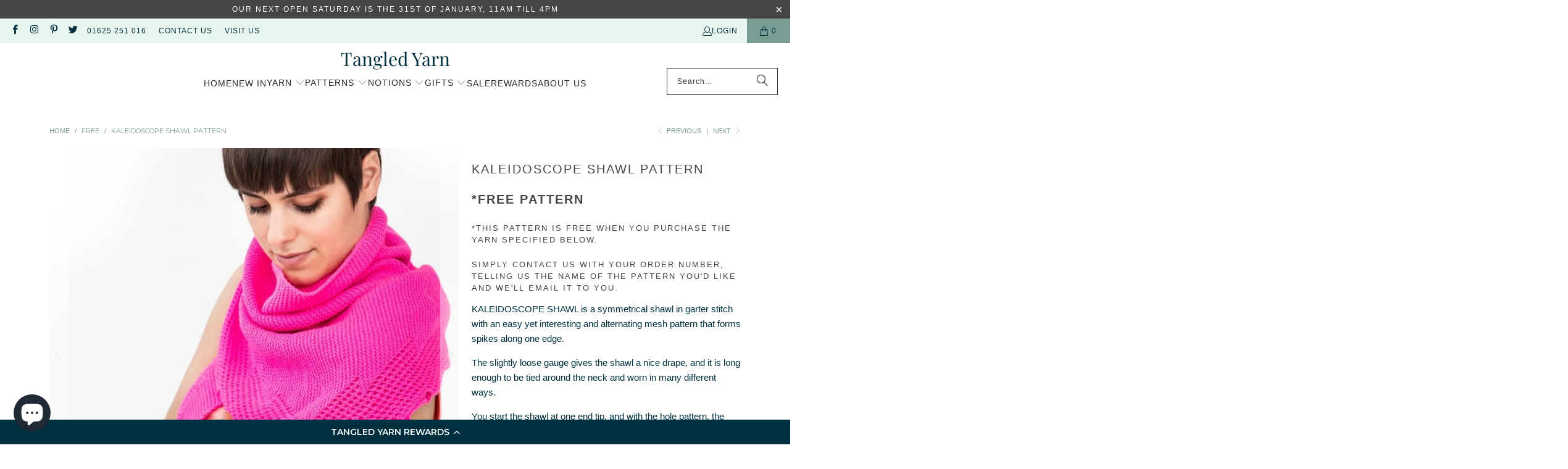

--- FILE ---
content_type: text/html; charset=utf-8
request_url: https://www.tangled-yarn.co.uk/collections/free/products/kaleidoscope-shawl-pattern
body_size: 48759
content:
<!DOCTYPE html>
<html class="no-js no-touch" lang="en">
  <head>
    
    <script>
      window.Store = window.Store || {};
      window.Store.id = 2189234;
    </script>

    <!-- Yotpo Installation -->
    <script src="https://cdn-widgetsrepository.yotpo.com/v1/loader/ImQq7VGKkmGfS_83l0klqQ" async></script>
    
    <meta charset="utf-8">
    <meta http-equiv="cleartype" content="on">

    <meta name="google-site-verification" content="j0vxQEqn-JUSeTk-AKz8NdYIhJLXCMd4pjnc5MRcEMI" />

    <!-- Mobile Specific Metas -->
    <meta name="HandheldFriendly" content="True">
    <meta name="MobileOptimized" content="320">
    <meta name="viewport" content="width=device-width,initial-scale=1">
    <meta name="theme-color" content="#ffffff">

           

    <!-- Add No-Index for Paginated Pages -->
    

    
      <link rel="preload" fetchpirority="high" href="//www.tangled-yarn.co.uk/cdn/shop/products/1_a01fdb39-8756-492b-b310-31252d2dddc1_600x.jpg?v=1661493017" as="image">
    

    

    

    
    <title>
      Kaleidoscope Shawl Pattern - Tangled Yarn
    </title>

    
      <meta name="description" content="KALEIDOSCOPE SHAWL is a symmetrical shawl in garter stitch with an easy yet interesting and alternating mesh pattern that forms spikes along one edge. The slightly loose gauge gives the shawl a nice drape, and it is long enough to be tied around the neck and worn in many different ways. You start the shawl at one end t"/>
    



    <!-- Preconnect Domains -->
    <link rel="preconnect" href="https://fonts.shopifycdn.com" />
    <link rel="preconnect" href="https://cdn.shopify.com" />
    <link rel="preconnect" href="https://v.shopify.com" />
    <link rel="preconnect" href="https://cdn.shopifycloud.com" />
    <link rel="preconnect" href="https://monorail-edge.shopifysvc.com">
    <link rel="preconnect" href="https://register.feefo.com">
    <link rel="preconnect" href="https://static.klaviyo.com">
    <link rel="preconnect" href="https://cdn.salesfire.co.uk">
    <link rel="preconnect" href="https://www.googletagmanager.com">

    <!-- fallback for browsers that don't support preconnect -->
    <link rel="dns-prefetch" href="https://fonts.shopifycdn.com" />
    <link rel="dns-prefetch" href="https://cdn.shopify.com" />
    <link rel="dns-prefetch" href="https://v.shopify.com" />
    <link rel="dns-prefetch" href="https://www.youtube.com" />
    <link rel="dns-prefetch" href="https://vimeo.com" />
    <link rel="dns-prefetch" href="https://cdn.shopifycloud.com" />
    <link rel="dns-prefetch" href="https://monorail-edge.shopifysvc.com">

    

    <!-- Preload Assets -->
    <link rel="preload" href="//www.tangled-yarn.co.uk/cdn/shop/t/170/assets/styles.aio.min.css?v=127988942502940334781737996673" as="style">

    <link rel="preload" href="//www.tangled-yarn.co.uk/cdn/shop/t/170/assets/jquery.min.js?v=147293088974801289311737996670" as="script">
    
    <link rel="preload" href="//www.tangled-yarn.co.uk/cdn/shop/t/170/assets/vendors.aio.min.js?v=52236286909473909971737996671" as="script">
    <link rel="preload" href="//www.tangled-yarn.co.uk/cdn/shop/t/170/assets/sections.aio.min.js?v=117491506331774438301737996670" as="script">
    <link rel="preload" href="//www.tangled-yarn.co.uk/cdn/shop/t/170/assets/utilities.aio.min.js?v=149193766840145896861737996673" as="script">
    <link rel="preload" href="//www.tangled-yarn.co.uk/cdn/shop/t/170/assets/app.aio.min.js?v=76721394467224724641737996673" as="script">
    

    <!-- Stylesheet for Fancybox library --><!-- Stylesheets for Turbo -->
    <link href="//www.tangled-yarn.co.uk/cdn/shop/t/170/assets/styles.css?v=21166540669441892851763983250" rel="stylesheet" type="text/css" media="all" />

    <script>
      window.lazySizesConfig = window.lazySizesConfig || {};

      lazySizesConfig.expand = 300;
      lazySizesConfig.loadHidden = false;

      /*! lazysizes - v5.2.2 - bgset plugin */
      !function(e,t){var a=function(){t(e.lazySizes),e.removeEventListener("lazyunveilread",a,!0)};t=t.bind(null,e,e.document),"object"==typeof module&&module.exports?t(require("lazysizes")):"function"==typeof define&&define.amd?define(["lazysizes"],t):e.lazySizes?a():e.addEventListener("lazyunveilread",a,!0)}(window,function(e,z,g){"use strict";var c,y,b,f,i,s,n,v,m;e.addEventListener&&(c=g.cfg,y=/\s+/g,b=/\s*\|\s+|\s+\|\s*/g,f=/^(.+?)(?:\s+\[\s*(.+?)\s*\])(?:\s+\[\s*(.+?)\s*\])?$/,i=/^\s*\(*\s*type\s*:\s*(.+?)\s*\)*\s*$/,s=/\(|\)|'/,n={contain:1,cover:1},v=function(e,t){var a;t&&((a=t.match(i))&&a[1]?e.setAttribute("type",a[1]):e.setAttribute("media",c.customMedia[t]||t))},m=function(e){var t,a,i,r;e.target._lazybgset&&(a=(t=e.target)._lazybgset,(i=t.currentSrc||t.src)&&((r=g.fire(a,"bgsetproxy",{src:i,useSrc:s.test(i)?JSON.stringify(i):i})).defaultPrevented||(a.style.backgroundImage="url("+r.detail.useSrc+")")),t._lazybgsetLoading&&(g.fire(a,"_lazyloaded",{},!1,!0),delete t._lazybgsetLoading))},addEventListener("lazybeforeunveil",function(e){var t,a,i,r,s,n,l,d,o,u;!e.defaultPrevented&&(t=e.target.getAttribute("data-bgset"))&&(o=e.target,(u=z.createElement("img")).alt="",u._lazybgsetLoading=!0,e.detail.firesLoad=!0,a=t,i=o,r=u,s=z.createElement("picture"),n=i.getAttribute(c.sizesAttr),l=i.getAttribute("data-ratio"),d=i.getAttribute("data-optimumx"),i._lazybgset&&i._lazybgset.parentNode==i&&i.removeChild(i._lazybgset),Object.defineProperty(r,"_lazybgset",{value:i,writable:!0}),Object.defineProperty(i,"_lazybgset",{value:s,writable:!0}),a=a.replace(y," ").split(b),s.style.display="none",r.className=c.lazyClass,1!=a.length||n||(n="auto"),a.forEach(function(e){var t,a=z.createElement("source");n&&"auto"!=n&&a.setAttribute("sizes",n),(t=e.match(f))?(a.setAttribute(c.srcsetAttr,t[1]),v(a,t[2]),v(a,t[3])):a.setAttribute(c.srcsetAttr,e),s.appendChild(a)}),n&&(r.setAttribute(c.sizesAttr,n),i.removeAttribute(c.sizesAttr),i.removeAttribute("sizes")),d&&r.setAttribute("data-optimumx",d),l&&r.setAttribute("data-ratio",l),s.appendChild(r),i.appendChild(s),setTimeout(function(){g.loader.unveil(u),g.rAF(function(){g.fire(u,"_lazyloaded",{},!0,!0),u.complete&&m({target:u})})}))}),z.addEventListener("load",m,!0),e.addEventListener("lazybeforesizes",function(e){var t,a,i,r;e.detail.instance==g&&e.target._lazybgset&&e.detail.dataAttr&&(t=e.target._lazybgset,i=t,r=(getComputedStyle(i)||{getPropertyValue:function(){}}).getPropertyValue("background-size"),!n[r]&&n[i.style.backgroundSize]&&(r=i.style.backgroundSize),n[a=r]&&(e.target._lazysizesParentFit=a,g.rAF(function(){e.target.setAttribute("data-parent-fit",a),e.target._lazysizesParentFit&&delete e.target._lazysizesParentFit})))},!0),z.documentElement.addEventListener("lazybeforesizes",function(e){var t,a;!e.defaultPrevented&&e.target._lazybgset&&e.detail.instance==g&&(e.detail.width=(t=e.target._lazybgset,a=g.gW(t,t.parentNode),(!t._lazysizesWidth||a>t._lazysizesWidth)&&(t._lazysizesWidth=a),t._lazysizesWidth))}))});

      /*! lazysizes - v5.2.2 */
      !function(e){var t=function(u,D,f){"use strict";var k,H;if(function(){var e;var t={lazyClass:"lazyload",loadedClass:"lazyloaded",loadingClass:"lazyloading",preloadClass:"lazypreload",errorClass:"lazyerror",autosizesClass:"lazyautosizes",srcAttr:"data-src",srcsetAttr:"data-srcset",sizesAttr:"data-sizes",minSize:40,customMedia:{},init:true,expFactor:1.5,hFac:.8,loadMode:2,loadHidden:true,ricTimeout:0,throttleDelay:125};H=u.lazySizesConfig||u.lazysizesConfig||{};for(e in t){if(!(e in H)){H[e]=t[e]}}}(),!D||!D.getElementsByClassName){return{init:function(){},cfg:H,noSupport:true}}var O=D.documentElement,a=u.HTMLPictureElement,P="addEventListener",$="getAttribute",q=u[P].bind(u),I=u.setTimeout,U=u.requestAnimationFrame||I,l=u.requestIdleCallback,j=/^picture$/i,r=["load","error","lazyincluded","_lazyloaded"],i={},G=Array.prototype.forEach,J=function(e,t){if(!i[t]){i[t]=new RegExp("(\\s|^)"+t+"(\\s|$)")}return i[t].test(e[$]("class")||"")&&i[t]},K=function(e,t){if(!J(e,t)){e.setAttribute("class",(e[$]("class")||"").trim()+" "+t)}},Q=function(e,t){var i;if(i=J(e,t)){e.setAttribute("class",(e[$]("class")||"").replace(i," "))}},V=function(t,i,e){var a=e?P:"removeEventListener";if(e){V(t,i)}r.forEach(function(e){t[a](e,i)})},X=function(e,t,i,a,r){var n=D.createEvent("Event");if(!i){i={}}i.instance=k;n.initEvent(t,!a,!r);n.detail=i;e.dispatchEvent(n);return n},Y=function(e,t){var i;if(!a&&(i=u.picturefill||H.pf)){if(t&&t.src&&!e[$]("srcset")){e.setAttribute("srcset",t.src)}i({reevaluate:true,elements:[e]})}else if(t&&t.src){e.src=t.src}},Z=function(e,t){return(getComputedStyle(e,null)||{})[t]},s=function(e,t,i){i=i||e.offsetWidth;while(i<H.minSize&&t&&!e._lazysizesWidth){i=t.offsetWidth;t=t.parentNode}return i},ee=function(){var i,a;var t=[];var r=[];var n=t;var s=function(){var e=n;n=t.length?r:t;i=true;a=false;while(e.length){e.shift()()}i=false};var e=function(e,t){if(i&&!t){e.apply(this,arguments)}else{n.push(e);if(!a){a=true;(D.hidden?I:U)(s)}}};e._lsFlush=s;return e}(),te=function(i,e){return e?function(){ee(i)}:function(){var e=this;var t=arguments;ee(function(){i.apply(e,t)})}},ie=function(e){var i;var a=0;var r=H.throttleDelay;var n=H.ricTimeout;var t=function(){i=false;a=f.now();e()};var s=l&&n>49?function(){l(t,{timeout:n});if(n!==H.ricTimeout){n=H.ricTimeout}}:te(function(){I(t)},true);return function(e){var t;if(e=e===true){n=33}if(i){return}i=true;t=r-(f.now()-a);if(t<0){t=0}if(e||t<9){s()}else{I(s,t)}}},ae=function(e){var t,i;var a=99;var r=function(){t=null;e()};var n=function(){var e=f.now()-i;if(e<a){I(n,a-e)}else{(l||r)(r)}};return function(){i=f.now();if(!t){t=I(n,a)}}},e=function(){var v,m,c,h,e;var y,z,g,p,C,b,A;var n=/^img$/i;var d=/^iframe$/i;var E="onscroll"in u&&!/(gle|ing)bot/.test(navigator.userAgent);var _=0;var w=0;var N=0;var M=-1;var x=function(e){N--;if(!e||N<0||!e.target){N=0}};var W=function(e){if(A==null){A=Z(D.body,"visibility")=="hidden"}return A||!(Z(e.parentNode,"visibility")=="hidden"&&Z(e,"visibility")=="hidden")};var S=function(e,t){var i;var a=e;var r=W(e);g-=t;b+=t;p-=t;C+=t;while(r&&(a=a.offsetParent)&&a!=D.body&&a!=O){r=(Z(a,"opacity")||1)>0;if(r&&Z(a,"overflow")!="visible"){i=a.getBoundingClientRect();r=C>i.left&&p<i.right&&b>i.top-1&&g<i.bottom+1}}return r};var t=function(){var e,t,i,a,r,n,s,l,o,u,f,c;var d=k.elements;if((h=H.loadMode)&&N<8&&(e=d.length)){t=0;M++;for(;t<e;t++){if(!d[t]||d[t]._lazyRace){continue}if(!E||k.prematureUnveil&&k.prematureUnveil(d[t])){R(d[t]);continue}if(!(l=d[t][$]("data-expand"))||!(n=l*1)){n=w}if(!u){u=!H.expand||H.expand<1?O.clientHeight>500&&O.clientWidth>500?500:370:H.expand;k._defEx=u;f=u*H.expFactor;c=H.hFac;A=null;if(w<f&&N<1&&M>2&&h>2&&!D.hidden){w=f;M=0}else if(h>1&&M>1&&N<6){w=u}else{w=_}}if(o!==n){y=innerWidth+n*c;z=innerHeight+n;s=n*-1;o=n}i=d[t].getBoundingClientRect();if((b=i.bottom)>=s&&(g=i.top)<=z&&(C=i.right)>=s*c&&(p=i.left)<=y&&(b||C||p||g)&&(H.loadHidden||W(d[t]))&&(m&&N<3&&!l&&(h<3||M<4)||S(d[t],n))){R(d[t]);r=true;if(N>9){break}}else if(!r&&m&&!a&&N<4&&M<4&&h>2&&(v[0]||H.preloadAfterLoad)&&(v[0]||!l&&(b||C||p||g||d[t][$](H.sizesAttr)!="auto"))){a=v[0]||d[t]}}if(a&&!r){R(a)}}};var i=ie(t);var B=function(e){var t=e.target;if(t._lazyCache){delete t._lazyCache;return}x(e);K(t,H.loadedClass);Q(t,H.loadingClass);V(t,L);X(t,"lazyloaded")};var a=te(B);var L=function(e){a({target:e.target})};var T=function(t,i){try{t.contentWindow.location.replace(i)}catch(e){t.src=i}};var F=function(e){var t;var i=e[$](H.srcsetAttr);if(t=H.customMedia[e[$]("data-media")||e[$]("media")]){e.setAttribute("media",t)}if(i){e.setAttribute("srcset",i)}};var s=te(function(t,e,i,a,r){var n,s,l,o,u,f;if(!(u=X(t,"lazybeforeunveil",e)).defaultPrevented){if(a){if(i){K(t,H.autosizesClass)}else{t.setAttribute("sizes",a)}}s=t[$](H.srcsetAttr);n=t[$](H.srcAttr);if(r){l=t.parentNode;o=l&&j.test(l.nodeName||"")}f=e.firesLoad||"src"in t&&(s||n||o);u={target:t};K(t,H.loadingClass);if(f){clearTimeout(c);c=I(x,2500);V(t,L,true)}if(o){G.call(l.getElementsByTagName("source"),F)}if(s){t.setAttribute("srcset",s)}else if(n&&!o){if(d.test(t.nodeName)){T(t,n)}else{t.src=n}}if(r&&(s||o)){Y(t,{src:n})}}if(t._lazyRace){delete t._lazyRace}Q(t,H.lazyClass);ee(function(){var e=t.complete&&t.naturalWidth>1;if(!f||e){if(e){K(t,"ls-is-cached")}B(u);t._lazyCache=true;I(function(){if("_lazyCache"in t){delete t._lazyCache}},9)}if(t.loading=="lazy"){N--}},true)});var R=function(e){if(e._lazyRace){return}var t;var i=n.test(e.nodeName);var a=i&&(e[$](H.sizesAttr)||e[$]("sizes"));var r=a=="auto";if((r||!m)&&i&&(e[$]("src")||e.srcset)&&!e.complete&&!J(e,H.errorClass)&&J(e,H.lazyClass)){return}t=X(e,"lazyunveilread").detail;if(r){re.updateElem(e,true,e.offsetWidth)}e._lazyRace=true;N++;s(e,t,r,a,i)};var r=ae(function(){H.loadMode=3;i()});var l=function(){if(H.loadMode==3){H.loadMode=2}r()};var o=function(){if(m){return}if(f.now()-e<999){I(o,999);return}m=true;H.loadMode=3;i();q("scroll",l,true)};return{_:function(){e=f.now();k.elements=D.getElementsByClassName(H.lazyClass);v=D.getElementsByClassName(H.lazyClass+" "+H.preloadClass);q("scroll",i,true);q("resize",i,true);q("pageshow",function(e){if(e.persisted){var t=D.querySelectorAll("."+H.loadingClass);if(t.length&&t.forEach){U(function(){t.forEach(function(e){if(e.complete){R(e)}})})}}});if(u.MutationObserver){new MutationObserver(i).observe(O,{childList:true,subtree:true,attributes:true})}else{O[P]("DOMNodeInserted",i,true);O[P]("DOMAttrModified",i,true);setInterval(i,999)}q("hashchange",i,true);["focus","mouseover","click","load","transitionend","animationend"].forEach(function(e){D[P](e,i,true)});if(/d$|^c/.test(D.readyState)){o()}else{q("load",o);D[P]("DOMContentLoaded",i);I(o,2e4)}if(k.elements.length){t();ee._lsFlush()}else{i()}},checkElems:i,unveil:R,_aLSL:l}}(),re=function(){var i;var n=te(function(e,t,i,a){var r,n,s;e._lazysizesWidth=a;a+="px";e.setAttribute("sizes",a);if(j.test(t.nodeName||"")){r=t.getElementsByTagName("source");for(n=0,s=r.length;n<s;n++){r[n].setAttribute("sizes",a)}}if(!i.detail.dataAttr){Y(e,i.detail)}});var a=function(e,t,i){var a;var r=e.parentNode;if(r){i=s(e,r,i);a=X(e,"lazybeforesizes",{width:i,dataAttr:!!t});if(!a.defaultPrevented){i=a.detail.width;if(i&&i!==e._lazysizesWidth){n(e,r,a,i)}}}};var e=function(){var e;var t=i.length;if(t){e=0;for(;e<t;e++){a(i[e])}}};var t=ae(e);return{_:function(){i=D.getElementsByClassName(H.autosizesClass);q("resize",t)},checkElems:t,updateElem:a}}(),t=function(){if(!t.i&&D.getElementsByClassName){t.i=true;re._();e._()}};return I(function(){H.init&&t()}),k={cfg:H,autoSizer:re,loader:e,init:t,uP:Y,aC:K,rC:Q,hC:J,fire:X,gW:s,rAF:ee}}(e,e.document,Date);e.lazySizes=t,"object"==typeof module&&module.exports&&(module.exports=t)}("undefined"!=typeof window?window:{});
    </script>

    <!-- Icons -->
    
      <link rel="shortcut icon" type="image/x-icon" href="//www.tangled-yarn.co.uk/cdn/shop/files/logo_3c54fa41-6071-4c8d-a018-77af9eabe3e5_180x180.jpg?v=1717169280">
      <link rel="apple-touch-icon" href="//www.tangled-yarn.co.uk/cdn/shop/files/logo_3c54fa41-6071-4c8d-a018-77af9eabe3e5_180x180.jpg?v=1717169280"/>
      <link rel="apple-touch-icon" sizes="57x57" href="//www.tangled-yarn.co.uk/cdn/shop/files/logo_3c54fa41-6071-4c8d-a018-77af9eabe3e5_57x57.jpg?v=1717169280"/>
      <link rel="apple-touch-icon" sizes="60x60" href="//www.tangled-yarn.co.uk/cdn/shop/files/logo_3c54fa41-6071-4c8d-a018-77af9eabe3e5_60x60.jpg?v=1717169280"/>
      <link rel="apple-touch-icon" sizes="72x72" href="//www.tangled-yarn.co.uk/cdn/shop/files/logo_3c54fa41-6071-4c8d-a018-77af9eabe3e5_72x72.jpg?v=1717169280"/>
      <link rel="apple-touch-icon" sizes="76x76" href="//www.tangled-yarn.co.uk/cdn/shop/files/logo_3c54fa41-6071-4c8d-a018-77af9eabe3e5_76x76.jpg?v=1717169280"/>
      <link rel="apple-touch-icon" sizes="114x114" href="//www.tangled-yarn.co.uk/cdn/shop/files/logo_3c54fa41-6071-4c8d-a018-77af9eabe3e5_114x114.jpg?v=1717169280"/>
      <link rel="apple-touch-icon" sizes="180x180" href="//www.tangled-yarn.co.uk/cdn/shop/files/logo_3c54fa41-6071-4c8d-a018-77af9eabe3e5_180x180.jpg?v=1717169280"/>
      <link rel="apple-touch-icon" sizes="228x228" href="//www.tangled-yarn.co.uk/cdn/shop/files/logo_3c54fa41-6071-4c8d-a018-77af9eabe3e5_228x228.jpg?v=1717169280"/>
    
    <link rel="canonical" href="https://www.tangled-yarn.co.uk/products/kaleidoscope-shawl-pattern"/>

    

    <script src="//www.tangled-yarn.co.uk/cdn/shop/t/170/assets/jquery.min.js?v=147293088974801289311737996670" defer></script>

    
      <script type="text/javascript" src="/services/javascripts/currencies.js" data-no-instant></script>
    

    

    
    <script>
      window.PXUTheme = window.PXUTheme || {};
      window.PXUTheme.version = '9.2.0';
      window.PXUTheme.name = 'Turbo';
    </script>
    


    
<template id="price-ui"><span class="price " data-price></span><span class="compare-at-price" data-compare-at-price></span><span class="unit-pricing" data-unit-pricing></span></template>
    <template id="price-ui-badge"><div class="price-ui-badge__sticker price-ui-badge__sticker--">
    <span class="price-ui-badge__sticker-text" data-badge></span>
  </div></template>
    
    <template id="price-ui__price"><span class="money" data-price></span></template>
    <template id="price-ui__price-range"><span class="price-min" data-price-min><span class="money" data-price></span></span> - <span class="price-max" data-price-max><span class="money" data-price></span></span></template>
    <template id="price-ui__unit-pricing"><span class="unit-quantity" data-unit-quantity></span> | <span class="unit-price" data-unit-price><span class="money" data-price></span></span> / <span class="unit-measurement" data-unit-measurement></span></template>
    <template id="price-ui-badge__percent-savings-range">Save up to <span data-price-percent></span>%</template>
    <template id="price-ui-badge__percent-savings">Save <span data-price-percent></span>%</template>
    <template id="price-ui-badge__price-savings-range">Save up to <span class="money" data-price></span></template>
    <template id="price-ui-badge__price-savings">Save <span class="money" data-price></span></template>
    <template id="price-ui-badge__on-sale">Sale</template>
    <template id="price-ui-badge__sold-out">Sold out</template>
    <template id="price-ui-badge__in-stock">In stock</template>
    


    <script>
      
window.PXUTheme = window.PXUTheme || {};


window.PXUTheme.theme_settings = {};
window.PXUTheme.currency = {};
window.PXUTheme.routes = window.PXUTheme.routes || {};


window.PXUTheme.theme_settings.display_tos_checkbox = false;
window.PXUTheme.theme_settings.go_to_checkout = false;
window.PXUTheme.theme_settings.cart_action = "ajax";
window.PXUTheme.theme_settings.cart_shipping_calculator = true;


window.PXUTheme.theme_settings.collection_swatches = false;
window.PXUTheme.theme_settings.collection_secondary_image = true;


window.PXUTheme.currency.show_multiple_currencies = false;
window.PXUTheme.currency.shop_currency = "GBP";
window.PXUTheme.currency.default_currency = "GBP";
window.PXUTheme.currency.display_format = "money_format";
window.PXUTheme.currency.money_format = "£{{amount}}";
window.PXUTheme.currency.money_format_no_currency = "£{{amount}}";
window.PXUTheme.currency.money_format_currency = "£{{amount}} GBP";
window.PXUTheme.currency.native_multi_currency = false;
window.PXUTheme.currency.iso_code = "GBP";
window.PXUTheme.currency.symbol = "£";


window.PXUTheme.theme_settings.display_inventory_left = true;
window.PXUTheme.theme_settings.inventory_threshold = 10;
window.PXUTheme.theme_settings.limit_quantity = true;


window.PXUTheme.theme_settings.menu_position = null;


window.PXUTheme.theme_settings.newsletter_popup = false;
window.PXUTheme.theme_settings.newsletter_popup_days = "2";
window.PXUTheme.theme_settings.newsletter_popup_mobile = true;
window.PXUTheme.theme_settings.newsletter_popup_seconds = 14;


window.PXUTheme.theme_settings.pagination_type = "basic_pagination";


window.PXUTheme.theme_settings.enable_shopify_collection_badges = false;
window.PXUTheme.theme_settings.quick_shop_thumbnail_position = "bottom-thumbnails";
window.PXUTheme.theme_settings.product_form_style = "select";
window.PXUTheme.theme_settings.sale_banner_enabled = true;
window.PXUTheme.theme_settings.display_savings = true;
window.PXUTheme.theme_settings.display_sold_out_price = true;
window.PXUTheme.theme_settings.free_text = "Free";
window.PXUTheme.theme_settings.video_looping = null;
window.PXUTheme.theme_settings.quick_shop_style = "inline";
window.PXUTheme.theme_settings.hover_enabled = false;


window.PXUTheme.routes.cart_url = "/cart";
window.PXUTheme.routes.cart_update_url = "/cart/update";
window.PXUTheme.routes.root_url = "/";
window.PXUTheme.routes.search_url = "/search";
window.PXUTheme.routes.all_products_collection_url = "/collections/all";
window.PXUTheme.routes.product_recommendations_url = "/recommendations/products";
window.PXUTheme.routes.predictive_search_url = "/search/suggest";


window.PXUTheme.theme_settings.image_loading_style = "appear";


window.PXUTheme.theme_settings.enable_autocomplete = true;


window.PXUTheme.theme_settings.page_dots_enabled = false;
window.PXUTheme.theme_settings.slideshow_arrow_size = "regular";


window.PXUTheme.theme_settings.quick_shop_enabled = false;


window.PXUTheme.translation = {};


window.PXUTheme.translation.agree_to_terms_warning = "You must agree with the terms and conditions to checkout.";
window.PXUTheme.translation.one_item_left = "item left";
window.PXUTheme.translation.items_left_text = "items left";
window.PXUTheme.translation.cart_savings_text = "Total Savings";
window.PXUTheme.translation.cart_discount_text = "Discount";
window.PXUTheme.translation.cart_subtotal_text = "Subtotal";
window.PXUTheme.translation.cart_remove_text = "Remove";
window.PXUTheme.translation.cart_free_text = "Free";


window.PXUTheme.translation.newsletter_success_text = "Thank you for joining our mailing list!";


window.PXUTheme.translation.notify_email = "Enter your email address...";
window.PXUTheme.translation.notify_email_value = "Translation missing: en.contact.fields.email";
window.PXUTheme.translation.notify_email_send = "Send";
window.PXUTheme.translation.notify_message_first = "Please notify me when ";
window.PXUTheme.translation.notify_message_last = " becomes available - ";
window.PXUTheme.translation.notify_success_text = "Thanks! We will notify you when this product becomes available!";


window.PXUTheme.translation.add_to_cart = "Add to Cart";
window.PXUTheme.translation.coming_soon_text = "Coming Soon";
window.PXUTheme.translation.sold_out_text = "Sold Out";
window.PXUTheme.translation.sale_text = "Sale";
window.PXUTheme.translation.savings_text = "You Save";
window.PXUTheme.translation.from_text = "from";
window.PXUTheme.translation.new_text = "New";
window.PXUTheme.translation.pre_order_text = "Pre-Order";
window.PXUTheme.translation.unavailable_text = "Unavailable";


window.PXUTheme.translation.all_results = "View all results";
window.PXUTheme.translation.no_results = "Sorry, no results!";


window.PXUTheme.media_queries = {};
window.PXUTheme.media_queries.small = window.matchMedia( "(max-width: 480px)" );
window.PXUTheme.media_queries.medium = window.matchMedia( "(max-width: 798px)" );
window.PXUTheme.media_queries.large = window.matchMedia( "(min-width: 799px)" );
window.PXUTheme.media_queries.larger = window.matchMedia( "(min-width: 960px)" );
window.PXUTheme.media_queries.xlarge = window.matchMedia( "(min-width: 1200px)" );
window.PXUTheme.media_queries.ie10 = window.matchMedia( "all and (-ms-high-contrast: none), (-ms-high-contrast: active)" );
window.PXUTheme.media_queries.tablet = window.matchMedia( "only screen and (min-width: 799px) and (max-width: 1024px)" );
window.PXUTheme.media_queries.mobile_and_tablet = window.matchMedia( "(max-width: 1024px)" );
    </script>

    
      <script src="//www.tangled-yarn.co.uk/cdn/shop/t/170/assets/utilities.aio.min.js?v=149193766840145896861737996673" defer></script>
    

    <script src="//www.tangled-yarn.co.uk/cdn/shop/t/170/assets/vendors.aio.min.js?v=52236286909473909971737996671" defer></script>

    
      <script src="//www.tangled-yarn.co.uk/cdn/shop/t/170/assets/sections.aio.min.js?v=117491506331774438301737996670" ></script>
    

    <script src="//www.tangled-yarn.co.uk/cdn/shop/t/170/assets/app.aio.min.js?v=76721394467224724641737996673" defer></script>

    

    
      <script src="//www.tangled-yarn.co.uk/cdn/shop/t/170/assets/instantclick.min.js?v=20092422000980684151737996673" data-no-instant defer></script>

      <script data-no-instant>
        window.addEventListener('DOMContentLoaded', function() {

          function inIframe() {
            try {
              return window.self !== window.top;
            } catch (e) {
              return true;
            }
          }

          if (!inIframe()){
            InstantClick.on('change', function() {

              $('head script[src*="shopify"]').each(function() {
                var script = document.createElement('script');
                script.type = 'text/javascript';
                script.src = $(this).attr('src');

                $('body').append(script);
              });

              $('body').removeClass('fancybox-active');
              $.fancybox.destroy();

              InstantClick.init();

            });
          }
        });
      </script>
    

    <script>
      
    </script>

    <script>window.performance && window.performance.mark && window.performance.mark('shopify.content_for_header.start');</script><meta name="google-site-verification" content="OG97qxW-LXuNDOGsyDJqCXsoVHlEA8D9RIGepwPm9SQ">
<meta name="facebook-domain-verification" content="gvh6z7nwo0jv5x2395tyxhk67rycgy">
<meta id="shopify-digital-wallet" name="shopify-digital-wallet" content="/2189234/digital_wallets/dialog">
<meta name="shopify-checkout-api-token" content="e6e7b41af01f145dafd89ddff1331803">
<link rel="alternate" type="application/json+oembed" href="https://www.tangled-yarn.co.uk/products/kaleidoscope-shawl-pattern.oembed">
<script async="async" src="/checkouts/internal/preloads.js?locale=en-GB"></script>
<link rel="preconnect" href="https://shop.app" crossorigin="anonymous">
<script async="async" src="https://shop.app/checkouts/internal/preloads.js?locale=en-GB&shop_id=2189234" crossorigin="anonymous"></script>
<script id="apple-pay-shop-capabilities" type="application/json">{"shopId":2189234,"countryCode":"GB","currencyCode":"GBP","merchantCapabilities":["supports3DS"],"merchantId":"gid:\/\/shopify\/Shop\/2189234","merchantName":"Tangled Yarn","requiredBillingContactFields":["postalAddress","email","phone"],"requiredShippingContactFields":["postalAddress","email","phone"],"shippingType":"shipping","supportedNetworks":["visa","maestro","masterCard","amex","discover","elo"],"total":{"type":"pending","label":"Tangled Yarn","amount":"1.00"},"shopifyPaymentsEnabled":true,"supportsSubscriptions":true}</script>
<script id="shopify-features" type="application/json">{"accessToken":"e6e7b41af01f145dafd89ddff1331803","betas":["rich-media-storefront-analytics"],"domain":"www.tangled-yarn.co.uk","predictiveSearch":true,"shopId":2189234,"locale":"en"}</script>
<script>var Shopify = Shopify || {};
Shopify.shop = "tangled-yarn.myshopify.com";
Shopify.locale = "en";
Shopify.currency = {"active":"GBP","rate":"1.0"};
Shopify.country = "GB";
Shopify.theme = {"name":"tangled-yarn\/main","id":177138336124,"schema_name":"Turbo","schema_version":"9.2.0","theme_store_id":null,"role":"main"};
Shopify.theme.handle = "null";
Shopify.theme.style = {"id":null,"handle":null};
Shopify.cdnHost = "www.tangled-yarn.co.uk/cdn";
Shopify.routes = Shopify.routes || {};
Shopify.routes.root = "/";</script>
<script type="module">!function(o){(o.Shopify=o.Shopify||{}).modules=!0}(window);</script>
<script>!function(o){function n(){var o=[];function n(){o.push(Array.prototype.slice.apply(arguments))}return n.q=o,n}var t=o.Shopify=o.Shopify||{};t.loadFeatures=n(),t.autoloadFeatures=n()}(window);</script>
<script>
  window.ShopifyPay = window.ShopifyPay || {};
  window.ShopifyPay.apiHost = "shop.app\/pay";
  window.ShopifyPay.redirectState = null;
</script>
<script id="shop-js-analytics" type="application/json">{"pageType":"product"}</script>
<script defer="defer" async type="module" src="//www.tangled-yarn.co.uk/cdn/shopifycloud/shop-js/modules/v2/client.init-shop-cart-sync_BT-GjEfc.en.esm.js"></script>
<script defer="defer" async type="module" src="//www.tangled-yarn.co.uk/cdn/shopifycloud/shop-js/modules/v2/chunk.common_D58fp_Oc.esm.js"></script>
<script defer="defer" async type="module" src="//www.tangled-yarn.co.uk/cdn/shopifycloud/shop-js/modules/v2/chunk.modal_xMitdFEc.esm.js"></script>
<script type="module">
  await import("//www.tangled-yarn.co.uk/cdn/shopifycloud/shop-js/modules/v2/client.init-shop-cart-sync_BT-GjEfc.en.esm.js");
await import("//www.tangled-yarn.co.uk/cdn/shopifycloud/shop-js/modules/v2/chunk.common_D58fp_Oc.esm.js");
await import("//www.tangled-yarn.co.uk/cdn/shopifycloud/shop-js/modules/v2/chunk.modal_xMitdFEc.esm.js");

  window.Shopify.SignInWithShop?.initShopCartSync?.({"fedCMEnabled":true,"windoidEnabled":true});

</script>
<script>
  window.Shopify = window.Shopify || {};
  if (!window.Shopify.featureAssets) window.Shopify.featureAssets = {};
  window.Shopify.featureAssets['shop-js'] = {"shop-cart-sync":["modules/v2/client.shop-cart-sync_DZOKe7Ll.en.esm.js","modules/v2/chunk.common_D58fp_Oc.esm.js","modules/v2/chunk.modal_xMitdFEc.esm.js"],"init-fed-cm":["modules/v2/client.init-fed-cm_B6oLuCjv.en.esm.js","modules/v2/chunk.common_D58fp_Oc.esm.js","modules/v2/chunk.modal_xMitdFEc.esm.js"],"shop-cash-offers":["modules/v2/client.shop-cash-offers_D2sdYoxE.en.esm.js","modules/v2/chunk.common_D58fp_Oc.esm.js","modules/v2/chunk.modal_xMitdFEc.esm.js"],"shop-login-button":["modules/v2/client.shop-login-button_QeVjl5Y3.en.esm.js","modules/v2/chunk.common_D58fp_Oc.esm.js","modules/v2/chunk.modal_xMitdFEc.esm.js"],"pay-button":["modules/v2/client.pay-button_DXTOsIq6.en.esm.js","modules/v2/chunk.common_D58fp_Oc.esm.js","modules/v2/chunk.modal_xMitdFEc.esm.js"],"shop-button":["modules/v2/client.shop-button_DQZHx9pm.en.esm.js","modules/v2/chunk.common_D58fp_Oc.esm.js","modules/v2/chunk.modal_xMitdFEc.esm.js"],"avatar":["modules/v2/client.avatar_BTnouDA3.en.esm.js"],"init-windoid":["modules/v2/client.init-windoid_CR1B-cfM.en.esm.js","modules/v2/chunk.common_D58fp_Oc.esm.js","modules/v2/chunk.modal_xMitdFEc.esm.js"],"init-shop-for-new-customer-accounts":["modules/v2/client.init-shop-for-new-customer-accounts_C_vY_xzh.en.esm.js","modules/v2/client.shop-login-button_QeVjl5Y3.en.esm.js","modules/v2/chunk.common_D58fp_Oc.esm.js","modules/v2/chunk.modal_xMitdFEc.esm.js"],"init-shop-email-lookup-coordinator":["modules/v2/client.init-shop-email-lookup-coordinator_BI7n9ZSv.en.esm.js","modules/v2/chunk.common_D58fp_Oc.esm.js","modules/v2/chunk.modal_xMitdFEc.esm.js"],"init-shop-cart-sync":["modules/v2/client.init-shop-cart-sync_BT-GjEfc.en.esm.js","modules/v2/chunk.common_D58fp_Oc.esm.js","modules/v2/chunk.modal_xMitdFEc.esm.js"],"shop-toast-manager":["modules/v2/client.shop-toast-manager_DiYdP3xc.en.esm.js","modules/v2/chunk.common_D58fp_Oc.esm.js","modules/v2/chunk.modal_xMitdFEc.esm.js"],"init-customer-accounts":["modules/v2/client.init-customer-accounts_D9ZNqS-Q.en.esm.js","modules/v2/client.shop-login-button_QeVjl5Y3.en.esm.js","modules/v2/chunk.common_D58fp_Oc.esm.js","modules/v2/chunk.modal_xMitdFEc.esm.js"],"init-customer-accounts-sign-up":["modules/v2/client.init-customer-accounts-sign-up_iGw4briv.en.esm.js","modules/v2/client.shop-login-button_QeVjl5Y3.en.esm.js","modules/v2/chunk.common_D58fp_Oc.esm.js","modules/v2/chunk.modal_xMitdFEc.esm.js"],"shop-follow-button":["modules/v2/client.shop-follow-button_CqMgW2wH.en.esm.js","modules/v2/chunk.common_D58fp_Oc.esm.js","modules/v2/chunk.modal_xMitdFEc.esm.js"],"checkout-modal":["modules/v2/client.checkout-modal_xHeaAweL.en.esm.js","modules/v2/chunk.common_D58fp_Oc.esm.js","modules/v2/chunk.modal_xMitdFEc.esm.js"],"shop-login":["modules/v2/client.shop-login_D91U-Q7h.en.esm.js","modules/v2/chunk.common_D58fp_Oc.esm.js","modules/v2/chunk.modal_xMitdFEc.esm.js"],"lead-capture":["modules/v2/client.lead-capture_BJmE1dJe.en.esm.js","modules/v2/chunk.common_D58fp_Oc.esm.js","modules/v2/chunk.modal_xMitdFEc.esm.js"],"payment-terms":["modules/v2/client.payment-terms_Ci9AEqFq.en.esm.js","modules/v2/chunk.common_D58fp_Oc.esm.js","modules/v2/chunk.modal_xMitdFEc.esm.js"]};
</script>
<script>(function() {
  var isLoaded = false;
  function asyncLoad() {
    if (isLoaded) return;
    isLoaded = true;
    var urls = ["https:\/\/dfjp7gc2z6ooe.cloudfront.net\/assets\/sky_pilot_v3.js?shop=tangled-yarn.myshopify.com","https:\/\/cdn.salesfire.co.uk\/code\/deb905e0-23da-4cc0-848d-ad3a37ef1edf.js?shop=tangled-yarn.myshopify.com"];
    for (var i = 0; i < urls.length; i++) {
      var s = document.createElement('script');
      s.type = 'text/javascript';
      s.async = true;
      s.src = urls[i];
      var x = document.getElementsByTagName('script')[0];
      x.parentNode.insertBefore(s, x);
    }
  };
  if(window.attachEvent) {
    window.attachEvent('onload', asyncLoad);
  } else {
    window.addEventListener('load', asyncLoad, false);
  }
})();</script>
<script id="__st">var __st={"a":2189234,"offset":0,"reqid":"c53d2599-c30d-4ef1-b101-3b95ab12db8a-1769085496","pageurl":"www.tangled-yarn.co.uk\/collections\/free\/products\/kaleidoscope-shawl-pattern","u":"a4ca35d15a13","p":"product","rtyp":"product","rid":7138013315161};</script>
<script>window.ShopifyPaypalV4VisibilityTracking = true;</script>
<script id="captcha-bootstrap">!function(){'use strict';const t='contact',e='account',n='new_comment',o=[[t,t],['blogs',n],['comments',n],[t,'customer']],c=[[e,'customer_login'],[e,'guest_login'],[e,'recover_customer_password'],[e,'create_customer']],r=t=>t.map((([t,e])=>`form[action*='/${t}']:not([data-nocaptcha='true']) input[name='form_type'][value='${e}']`)).join(','),a=t=>()=>t?[...document.querySelectorAll(t)].map((t=>t.form)):[];function s(){const t=[...o],e=r(t);return a(e)}const i='password',u='form_key',d=['recaptcha-v3-token','g-recaptcha-response','h-captcha-response',i],f=()=>{try{return window.sessionStorage}catch{return}},m='__shopify_v',_=t=>t.elements[u];function p(t,e,n=!1){try{const o=window.sessionStorage,c=JSON.parse(o.getItem(e)),{data:r}=function(t){const{data:e,action:n}=t;return t[m]||n?{data:e,action:n}:{data:t,action:n}}(c);for(const[e,n]of Object.entries(r))t.elements[e]&&(t.elements[e].value=n);n&&o.removeItem(e)}catch(o){console.error('form repopulation failed',{error:o})}}const l='form_type',E='cptcha';function T(t){t.dataset[E]=!0}const w=window,h=w.document,L='Shopify',v='ce_forms',y='captcha';let A=!1;((t,e)=>{const n=(g='f06e6c50-85a8-45c8-87d0-21a2b65856fe',I='https://cdn.shopify.com/shopifycloud/storefront-forms-hcaptcha/ce_storefront_forms_captcha_hcaptcha.v1.5.2.iife.js',D={infoText:'Protected by hCaptcha',privacyText:'Privacy',termsText:'Terms'},(t,e,n)=>{const o=w[L][v],c=o.bindForm;if(c)return c(t,g,e,D).then(n);var r;o.q.push([[t,g,e,D],n]),r=I,A||(h.body.append(Object.assign(h.createElement('script'),{id:'captcha-provider',async:!0,src:r})),A=!0)});var g,I,D;w[L]=w[L]||{},w[L][v]=w[L][v]||{},w[L][v].q=[],w[L][y]=w[L][y]||{},w[L][y].protect=function(t,e){n(t,void 0,e),T(t)},Object.freeze(w[L][y]),function(t,e,n,w,h,L){const[v,y,A,g]=function(t,e,n){const i=e?o:[],u=t?c:[],d=[...i,...u],f=r(d),m=r(i),_=r(d.filter((([t,e])=>n.includes(e))));return[a(f),a(m),a(_),s()]}(w,h,L),I=t=>{const e=t.target;return e instanceof HTMLFormElement?e:e&&e.form},D=t=>v().includes(t);t.addEventListener('submit',(t=>{const e=I(t);if(!e)return;const n=D(e)&&!e.dataset.hcaptchaBound&&!e.dataset.recaptchaBound,o=_(e),c=g().includes(e)&&(!o||!o.value);(n||c)&&t.preventDefault(),c&&!n&&(function(t){try{if(!f())return;!function(t){const e=f();if(!e)return;const n=_(t);if(!n)return;const o=n.value;o&&e.removeItem(o)}(t);const e=Array.from(Array(32),(()=>Math.random().toString(36)[2])).join('');!function(t,e){_(t)||t.append(Object.assign(document.createElement('input'),{type:'hidden',name:u})),t.elements[u].value=e}(t,e),function(t,e){const n=f();if(!n)return;const o=[...t.querySelectorAll(`input[type='${i}']`)].map((({name:t})=>t)),c=[...d,...o],r={};for(const[a,s]of new FormData(t).entries())c.includes(a)||(r[a]=s);n.setItem(e,JSON.stringify({[m]:1,action:t.action,data:r}))}(t,e)}catch(e){console.error('failed to persist form',e)}}(e),e.submit())}));const S=(t,e)=>{t&&!t.dataset[E]&&(n(t,e.some((e=>e===t))),T(t))};for(const o of['focusin','change'])t.addEventListener(o,(t=>{const e=I(t);D(e)&&S(e,y())}));const B=e.get('form_key'),M=e.get(l),P=B&&M;t.addEventListener('DOMContentLoaded',(()=>{const t=y();if(P)for(const e of t)e.elements[l].value===M&&p(e,B);[...new Set([...A(),...v().filter((t=>'true'===t.dataset.shopifyCaptcha))])].forEach((e=>S(e,t)))}))}(h,new URLSearchParams(w.location.search),n,t,e,['guest_login'])})(!0,!0)}();</script>
<script integrity="sha256-4kQ18oKyAcykRKYeNunJcIwy7WH5gtpwJnB7kiuLZ1E=" data-source-attribution="shopify.loadfeatures" defer="defer" src="//www.tangled-yarn.co.uk/cdn/shopifycloud/storefront/assets/storefront/load_feature-a0a9edcb.js" crossorigin="anonymous"></script>
<script crossorigin="anonymous" defer="defer" src="//www.tangled-yarn.co.uk/cdn/shopifycloud/storefront/assets/shopify_pay/storefront-65b4c6d7.js?v=20250812"></script>
<script data-source-attribution="shopify.dynamic_checkout.dynamic.init">var Shopify=Shopify||{};Shopify.PaymentButton=Shopify.PaymentButton||{isStorefrontPortableWallets:!0,init:function(){window.Shopify.PaymentButton.init=function(){};var t=document.createElement("script");t.src="https://www.tangled-yarn.co.uk/cdn/shopifycloud/portable-wallets/latest/portable-wallets.en.js",t.type="module",document.head.appendChild(t)}};
</script>
<script data-source-attribution="shopify.dynamic_checkout.buyer_consent">
  function portableWalletsHideBuyerConsent(e){var t=document.getElementById("shopify-buyer-consent"),n=document.getElementById("shopify-subscription-policy-button");t&&n&&(t.classList.add("hidden"),t.setAttribute("aria-hidden","true"),n.removeEventListener("click",e))}function portableWalletsShowBuyerConsent(e){var t=document.getElementById("shopify-buyer-consent"),n=document.getElementById("shopify-subscription-policy-button");t&&n&&(t.classList.remove("hidden"),t.removeAttribute("aria-hidden"),n.addEventListener("click",e))}window.Shopify?.PaymentButton&&(window.Shopify.PaymentButton.hideBuyerConsent=portableWalletsHideBuyerConsent,window.Shopify.PaymentButton.showBuyerConsent=portableWalletsShowBuyerConsent);
</script>
<script data-source-attribution="shopify.dynamic_checkout.cart.bootstrap">document.addEventListener("DOMContentLoaded",(function(){function t(){return document.querySelector("shopify-accelerated-checkout-cart, shopify-accelerated-checkout")}if(t())Shopify.PaymentButton.init();else{new MutationObserver((function(e,n){t()&&(Shopify.PaymentButton.init(),n.disconnect())})).observe(document.body,{childList:!0,subtree:!0})}}));
</script>
<script id='scb4127' type='text/javascript' async='' src='https://www.tangled-yarn.co.uk/cdn/shopifycloud/privacy-banner/storefront-banner.js'></script><link id="shopify-accelerated-checkout-styles" rel="stylesheet" media="screen" href="https://www.tangled-yarn.co.uk/cdn/shopifycloud/portable-wallets/latest/accelerated-checkout-backwards-compat.css" crossorigin="anonymous">
<style id="shopify-accelerated-checkout-cart">
        #shopify-buyer-consent {
  margin-top: 1em;
  display: inline-block;
  width: 100%;
}

#shopify-buyer-consent.hidden {
  display: none;
}

#shopify-subscription-policy-button {
  background: none;
  border: none;
  padding: 0;
  text-decoration: underline;
  font-size: inherit;
  cursor: pointer;
}

#shopify-subscription-policy-button::before {
  box-shadow: none;
}

      </style>

<script>window.performance && window.performance.mark && window.performance.mark('shopify.content_for_header.end');</script>

    

<meta name="author" content="Tangled Yarn">
<meta property="og:url" content="https://www.tangled-yarn.co.uk/products/kaleidoscope-shawl-pattern">
<meta property="og:site_name" content="Tangled Yarn">




  <meta property="og:type" content="product">
  <meta property="og:title" content="Kaleidoscope Shawl Pattern">
  
    
      <meta property="og:image" content="https://www.tangled-yarn.co.uk/cdn/shop/products/1_a01fdb39-8756-492b-b310-31252d2dddc1_600x.jpg?v=1661493017">
      <meta property="og:image:secure_url" content="https://www.tangled-yarn.co.uk/cdn/shop/products/1_a01fdb39-8756-492b-b310-31252d2dddc1_600x.jpg?v=1661493017">
      
      <meta property="og:image:width" content="1080">
      <meta property="og:image:height" content="1080">
    
      <meta property="og:image" content="https://www.tangled-yarn.co.uk/cdn/shop/products/2_fb0aadee-50d0-4164-ae35-0bc87469eaaa_600x.jpg?v=1661493005">
      <meta property="og:image:secure_url" content="https://www.tangled-yarn.co.uk/cdn/shop/products/2_fb0aadee-50d0-4164-ae35-0bc87469eaaa_600x.jpg?v=1661493005">
      
      <meta property="og:image:width" content="1080">
      <meta property="og:image:height" content="1080">
    
  
  <meta property="product:price:amount" content="0.00">
  <meta property="product:price:currency" content="GBP">



  <meta property="og:description" content="KALEIDOSCOPE SHAWL is a symmetrical shawl in garter stitch with an easy yet interesting and alternating mesh pattern that forms spikes along one edge. The slightly loose gauge gives the shawl a nice drape, and it is long enough to be tied around the neck and worn in many different ways. You start the shawl at one end t">




  <meta name="twitter:site" content="@TangledYarn">

<meta name="twitter:card" content="summary">

  <meta name="twitter:title" content="Kaleidoscope Shawl Pattern">
  <meta name="twitter:description" content="KALEIDOSCOPE SHAWL is a symmetrical shawl in garter stitch with an easy yet interesting and alternating mesh pattern that forms spikes along one edge.
The slightly loose gauge gives the shawl a nice drape, and it is long enough to be tied around the neck and worn in many different ways.
You start the shawl at one end tip, and with the hole pattern, the stitch count is increased towards the middle, where the hole pattern changes and the number of stitches decrease and form a tip in the middle.
Size220 cm x 52 cmYarnKaos Organic Soft Merino (225m/50 g)Charismatic 1049 - 4 ballsGauge22 sts x 44 rows in garter stitchSuggested needlesCirculars 4mm 60cm
">
  <meta name="twitter:image" content="https://www.tangled-yarn.co.uk/cdn/shop/products/1_a01fdb39-8756-492b-b310-31252d2dddc1_240x.jpg?v=1661493017">
  <meta name="twitter:image:width" content="240">
  <meta name="twitter:image:height" content="240">
  <meta name="twitter:image:alt" content="Kaos Yarn Kaleidoscope Shawl Pattern -  - ">



    <link rel="prev" href="/collections/free/products/kaos-winter-set-pattern">
    <link rel="next" href="/collections/free/products/kontur-scarf-pattern">

    

	<!-- BEGIN app block: shopify://apps/salesfire-cro-tools/blocks/app-embed/67207dd3-43ec-4f5a-96a4-5ccceb0d9033 --><script src="https://cdn.salesfire.co.uk/code/shopify/2189234.js" async></script>


<!-- END app block --><!-- BEGIN app block: shopify://apps/yotpo-loyalty-rewards/blocks/loader-app-embed-block/2f9660df-5018-4e02-9868-ee1fb88d6ccd -->
    <script src="https://cdn-widgetsrepository.yotpo.com/v1/loader/ImQq7VGKkmGfS_83l0klqQ" async></script>




<!-- END app block --><!-- BEGIN app block: shopify://apps/klaviyo-email-marketing-sms/blocks/klaviyo-onsite-embed/2632fe16-c075-4321-a88b-50b567f42507 -->












  <script async src="https://static.klaviyo.com/onsite/js/NCSa6V/klaviyo.js?company_id=NCSa6V"></script>
  <script>!function(){if(!window.klaviyo){window._klOnsite=window._klOnsite||[];try{window.klaviyo=new Proxy({},{get:function(n,i){return"push"===i?function(){var n;(n=window._klOnsite).push.apply(n,arguments)}:function(){for(var n=arguments.length,o=new Array(n),w=0;w<n;w++)o[w]=arguments[w];var t="function"==typeof o[o.length-1]?o.pop():void 0,e=new Promise((function(n){window._klOnsite.push([i].concat(o,[function(i){t&&t(i),n(i)}]))}));return e}}})}catch(n){window.klaviyo=window.klaviyo||[],window.klaviyo.push=function(){var n;(n=window._klOnsite).push.apply(n,arguments)}}}}();</script>

  
    <script id="viewed_product">
      if (item == null) {
        var _learnq = _learnq || [];

        var MetafieldReviews = null
        var MetafieldYotpoRating = null
        var MetafieldYotpoCount = null
        var MetafieldLooxRating = null
        var MetafieldLooxCount = null
        var okendoProduct = null
        var okendoProductReviewCount = null
        var okendoProductReviewAverageValue = null
        try {
          // The following fields are used for Customer Hub recently viewed in order to add reviews.
          // This information is not part of __kla_viewed. Instead, it is part of __kla_viewed_reviewed_items
          MetafieldReviews = {};
          MetafieldYotpoRating = null
          MetafieldYotpoCount = null
          MetafieldLooxRating = null
          MetafieldLooxCount = null

          okendoProduct = null
          // If the okendo metafield is not legacy, it will error, which then requires the new json formatted data
          if (okendoProduct && 'error' in okendoProduct) {
            okendoProduct = null
          }
          okendoProductReviewCount = okendoProduct ? okendoProduct.reviewCount : null
          okendoProductReviewAverageValue = okendoProduct ? okendoProduct.reviewAverageValue : null
        } catch (error) {
          console.error('Error in Klaviyo onsite reviews tracking:', error);
        }

        var item = {
          Name: "Kaleidoscope Shawl Pattern",
          ProductID: 7138013315161,
          Categories: ["4 Ply Patterns for Knitting and Crochet","All Patterns","Free","Kaos Free Patterns","Non-Sale"],
          ImageURL: "https://www.tangled-yarn.co.uk/cdn/shop/products/1_a01fdb39-8756-492b-b310-31252d2dddc1_grande.jpg?v=1661493017",
          URL: "https://www.tangled-yarn.co.uk/products/kaleidoscope-shawl-pattern",
          Brand: "Kaos Yarn",
          Price: "£0.00",
          Value: "0.00",
          CompareAtPrice: "£0.00"
        };
        _learnq.push(['track', 'Viewed Product', item]);
        _learnq.push(['trackViewedItem', {
          Title: item.Name,
          ItemId: item.ProductID,
          Categories: item.Categories,
          ImageUrl: item.ImageURL,
          Url: item.URL,
          Metadata: {
            Brand: item.Brand,
            Price: item.Price,
            Value: item.Value,
            CompareAtPrice: item.CompareAtPrice
          },
          metafields:{
            reviews: MetafieldReviews,
            yotpo:{
              rating: MetafieldYotpoRating,
              count: MetafieldYotpoCount,
            },
            loox:{
              rating: MetafieldLooxRating,
              count: MetafieldLooxCount,
            },
            okendo: {
              rating: okendoProductReviewAverageValue,
              count: okendoProductReviewCount,
            }
          }
        }]);
      }
    </script>
  




  <script>
    window.klaviyoReviewsProductDesignMode = false
  </script>







<!-- END app block --><link href="https://cdn.shopify.com/extensions/abd62dc5-a83a-4c87-a539-0cdf2a82168f/1.3.0/assets/optimised-widgets-visibility.css" rel="stylesheet" type="text/css" media="all">
<script src="https://cdn.shopify.com/extensions/e8878072-2f6b-4e89-8082-94b04320908d/inbox-1254/assets/inbox-chat-loader.js" type="text/javascript" defer="defer"></script>
<link href="https://monorail-edge.shopifysvc.com" rel="dns-prefetch">
<script>(function(){if ("sendBeacon" in navigator && "performance" in window) {try {var session_token_from_headers = performance.getEntriesByType('navigation')[0].serverTiming.find(x => x.name == '_s').description;} catch {var session_token_from_headers = undefined;}var session_cookie_matches = document.cookie.match(/_shopify_s=([^;]*)/);var session_token_from_cookie = session_cookie_matches && session_cookie_matches.length === 2 ? session_cookie_matches[1] : "";var session_token = session_token_from_headers || session_token_from_cookie || "";function handle_abandonment_event(e) {var entries = performance.getEntries().filter(function(entry) {return /monorail-edge.shopifysvc.com/.test(entry.name);});if (!window.abandonment_tracked && entries.length === 0) {window.abandonment_tracked = true;var currentMs = Date.now();var navigation_start = performance.timing.navigationStart;var payload = {shop_id: 2189234,url: window.location.href,navigation_start,duration: currentMs - navigation_start,session_token,page_type: "product"};window.navigator.sendBeacon("https://monorail-edge.shopifysvc.com/v1/produce", JSON.stringify({schema_id: "online_store_buyer_site_abandonment/1.1",payload: payload,metadata: {event_created_at_ms: currentMs,event_sent_at_ms: currentMs}}));}}window.addEventListener('pagehide', handle_abandonment_event);}}());</script>
<script id="web-pixels-manager-setup">(function e(e,d,r,n,o){if(void 0===o&&(o={}),!Boolean(null===(a=null===(i=window.Shopify)||void 0===i?void 0:i.analytics)||void 0===a?void 0:a.replayQueue)){var i,a;window.Shopify=window.Shopify||{};var t=window.Shopify;t.analytics=t.analytics||{};var s=t.analytics;s.replayQueue=[],s.publish=function(e,d,r){return s.replayQueue.push([e,d,r]),!0};try{self.performance.mark("wpm:start")}catch(e){}var l=function(){var e={modern:/Edge?\/(1{2}[4-9]|1[2-9]\d|[2-9]\d{2}|\d{4,})\.\d+(\.\d+|)|Firefox\/(1{2}[4-9]|1[2-9]\d|[2-9]\d{2}|\d{4,})\.\d+(\.\d+|)|Chrom(ium|e)\/(9{2}|\d{3,})\.\d+(\.\d+|)|(Maci|X1{2}).+ Version\/(15\.\d+|(1[6-9]|[2-9]\d|\d{3,})\.\d+)([,.]\d+|)( \(\w+\)|)( Mobile\/\w+|) Safari\/|Chrome.+OPR\/(9{2}|\d{3,})\.\d+\.\d+|(CPU[ +]OS|iPhone[ +]OS|CPU[ +]iPhone|CPU IPhone OS|CPU iPad OS)[ +]+(15[._]\d+|(1[6-9]|[2-9]\d|\d{3,})[._]\d+)([._]\d+|)|Android:?[ /-](13[3-9]|1[4-9]\d|[2-9]\d{2}|\d{4,})(\.\d+|)(\.\d+|)|Android.+Firefox\/(13[5-9]|1[4-9]\d|[2-9]\d{2}|\d{4,})\.\d+(\.\d+|)|Android.+Chrom(ium|e)\/(13[3-9]|1[4-9]\d|[2-9]\d{2}|\d{4,})\.\d+(\.\d+|)|SamsungBrowser\/([2-9]\d|\d{3,})\.\d+/,legacy:/Edge?\/(1[6-9]|[2-9]\d|\d{3,})\.\d+(\.\d+|)|Firefox\/(5[4-9]|[6-9]\d|\d{3,})\.\d+(\.\d+|)|Chrom(ium|e)\/(5[1-9]|[6-9]\d|\d{3,})\.\d+(\.\d+|)([\d.]+$|.*Safari\/(?![\d.]+ Edge\/[\d.]+$))|(Maci|X1{2}).+ Version\/(10\.\d+|(1[1-9]|[2-9]\d|\d{3,})\.\d+)([,.]\d+|)( \(\w+\)|)( Mobile\/\w+|) Safari\/|Chrome.+OPR\/(3[89]|[4-9]\d|\d{3,})\.\d+\.\d+|(CPU[ +]OS|iPhone[ +]OS|CPU[ +]iPhone|CPU IPhone OS|CPU iPad OS)[ +]+(10[._]\d+|(1[1-9]|[2-9]\d|\d{3,})[._]\d+)([._]\d+|)|Android:?[ /-](13[3-9]|1[4-9]\d|[2-9]\d{2}|\d{4,})(\.\d+|)(\.\d+|)|Mobile Safari.+OPR\/([89]\d|\d{3,})\.\d+\.\d+|Android.+Firefox\/(13[5-9]|1[4-9]\d|[2-9]\d{2}|\d{4,})\.\d+(\.\d+|)|Android.+Chrom(ium|e)\/(13[3-9]|1[4-9]\d|[2-9]\d{2}|\d{4,})\.\d+(\.\d+|)|Android.+(UC? ?Browser|UCWEB|U3)[ /]?(15\.([5-9]|\d{2,})|(1[6-9]|[2-9]\d|\d{3,})\.\d+)\.\d+|SamsungBrowser\/(5\.\d+|([6-9]|\d{2,})\.\d+)|Android.+MQ{2}Browser\/(14(\.(9|\d{2,})|)|(1[5-9]|[2-9]\d|\d{3,})(\.\d+|))(\.\d+|)|K[Aa][Ii]OS\/(3\.\d+|([4-9]|\d{2,})\.\d+)(\.\d+|)/},d=e.modern,r=e.legacy,n=navigator.userAgent;return n.match(d)?"modern":n.match(r)?"legacy":"unknown"}(),u="modern"===l?"modern":"legacy",c=(null!=n?n:{modern:"",legacy:""})[u],f=function(e){return[e.baseUrl,"/wpm","/b",e.hashVersion,"modern"===e.buildTarget?"m":"l",".js"].join("")}({baseUrl:d,hashVersion:r,buildTarget:u}),m=function(e){var d=e.version,r=e.bundleTarget,n=e.surface,o=e.pageUrl,i=e.monorailEndpoint;return{emit:function(e){var a=e.status,t=e.errorMsg,s=(new Date).getTime(),l=JSON.stringify({metadata:{event_sent_at_ms:s},events:[{schema_id:"web_pixels_manager_load/3.1",payload:{version:d,bundle_target:r,page_url:o,status:a,surface:n,error_msg:t},metadata:{event_created_at_ms:s}}]});if(!i)return console&&console.warn&&console.warn("[Web Pixels Manager] No Monorail endpoint provided, skipping logging."),!1;try{return self.navigator.sendBeacon.bind(self.navigator)(i,l)}catch(e){}var u=new XMLHttpRequest;try{return u.open("POST",i,!0),u.setRequestHeader("Content-Type","text/plain"),u.send(l),!0}catch(e){return console&&console.warn&&console.warn("[Web Pixels Manager] Got an unhandled error while logging to Monorail."),!1}}}}({version:r,bundleTarget:l,surface:e.surface,pageUrl:self.location.href,monorailEndpoint:e.monorailEndpoint});try{o.browserTarget=l,function(e){var d=e.src,r=e.async,n=void 0===r||r,o=e.onload,i=e.onerror,a=e.sri,t=e.scriptDataAttributes,s=void 0===t?{}:t,l=document.createElement("script"),u=document.querySelector("head"),c=document.querySelector("body");if(l.async=n,l.src=d,a&&(l.integrity=a,l.crossOrigin="anonymous"),s)for(var f in s)if(Object.prototype.hasOwnProperty.call(s,f))try{l.dataset[f]=s[f]}catch(e){}if(o&&l.addEventListener("load",o),i&&l.addEventListener("error",i),u)u.appendChild(l);else{if(!c)throw new Error("Did not find a head or body element to append the script");c.appendChild(l)}}({src:f,async:!0,onload:function(){if(!function(){var e,d;return Boolean(null===(d=null===(e=window.Shopify)||void 0===e?void 0:e.analytics)||void 0===d?void 0:d.initialized)}()){var d=window.webPixelsManager.init(e)||void 0;if(d){var r=window.Shopify.analytics;r.replayQueue.forEach((function(e){var r=e[0],n=e[1],o=e[2];d.publishCustomEvent(r,n,o)})),r.replayQueue=[],r.publish=d.publishCustomEvent,r.visitor=d.visitor,r.initialized=!0}}},onerror:function(){return m.emit({status:"failed",errorMsg:"".concat(f," has failed to load")})},sri:function(e){var d=/^sha384-[A-Za-z0-9+/=]+$/;return"string"==typeof e&&d.test(e)}(c)?c:"",scriptDataAttributes:o}),m.emit({status:"loading"})}catch(e){m.emit({status:"failed",errorMsg:(null==e?void 0:e.message)||"Unknown error"})}}})({shopId: 2189234,storefrontBaseUrl: "https://www.tangled-yarn.co.uk",extensionsBaseUrl: "https://extensions.shopifycdn.com/cdn/shopifycloud/web-pixels-manager",monorailEndpoint: "https://monorail-edge.shopifysvc.com/unstable/produce_batch",surface: "storefront-renderer",enabledBetaFlags: ["2dca8a86"],webPixelsConfigList: [{"id":"2131231100","configuration":"{\"accountID\":\"NCSa6V\",\"webPixelConfig\":\"eyJlbmFibGVBZGRlZFRvQ2FydEV2ZW50cyI6IHRydWV9\"}","eventPayloadVersion":"v1","runtimeContext":"STRICT","scriptVersion":"524f6c1ee37bacdca7657a665bdca589","type":"APP","apiClientId":123074,"privacyPurposes":["ANALYTICS","MARKETING"],"dataSharingAdjustments":{"protectedCustomerApprovalScopes":["read_customer_address","read_customer_email","read_customer_name","read_customer_personal_data","read_customer_phone"]}},{"id":"1439498620","configuration":"{\"siteID\":\"deb905e0-23da-4cc0-848d-ad3a37ef1edf\"}","eventPayloadVersion":"v1","runtimeContext":"STRICT","scriptVersion":"f8181cc756f67d7c70742a4ed0d6b949","type":"APP","apiClientId":3983114241,"privacyPurposes":[],"dataSharingAdjustments":{"protectedCustomerApprovalScopes":["read_customer_email","read_customer_name","read_customer_personal_data","read_customer_phone"]}},{"id":"403636313","configuration":"{\"config\":\"{\\\"google_tag_ids\\\":[\\\"G-10HWEEKXZM\\\",\\\"AW-689090447\\\",\\\"GT-PJ4J78K3\\\"],\\\"target_country\\\":\\\"GB\\\",\\\"gtag_events\\\":[{\\\"type\\\":\\\"begin_checkout\\\",\\\"action_label\\\":[\\\"G-10HWEEKXZM\\\",\\\"AW-689090447\\\/XC8ZCOiRnrYBEI_fysgC\\\"]},{\\\"type\\\":\\\"search\\\",\\\"action_label\\\":[\\\"G-10HWEEKXZM\\\",\\\"AW-689090447\\\/hP01COuRnrYBEI_fysgC\\\"]},{\\\"type\\\":\\\"view_item\\\",\\\"action_label\\\":[\\\"G-10HWEEKXZM\\\",\\\"AW-689090447\\\/5QMYCOKRnrYBEI_fysgC\\\",\\\"MC-5PW2RM3SYZ\\\"]},{\\\"type\\\":\\\"purchase\\\",\\\"action_label\\\":[\\\"G-10HWEEKXZM\\\",\\\"AW-689090447\\\/diJKCN-RnrYBEI_fysgC\\\",\\\"MC-5PW2RM3SYZ\\\",\\\"AW-689090447\\\/N4krCMPgwYMYEI_fysgC\\\"]},{\\\"type\\\":\\\"page_view\\\",\\\"action_label\\\":[\\\"G-10HWEEKXZM\\\",\\\"AW-689090447\\\/17sVCNyRnrYBEI_fysgC\\\",\\\"MC-5PW2RM3SYZ\\\"]},{\\\"type\\\":\\\"add_payment_info\\\",\\\"action_label\\\":[\\\"G-10HWEEKXZM\\\",\\\"AW-689090447\\\/YZfKCO6RnrYBEI_fysgC\\\"]},{\\\"type\\\":\\\"add_to_cart\\\",\\\"action_label\\\":[\\\"G-10HWEEKXZM\\\",\\\"AW-689090447\\\/LzJHCOWRnrYBEI_fysgC\\\"]}],\\\"enable_monitoring_mode\\\":false}\"}","eventPayloadVersion":"v1","runtimeContext":"OPEN","scriptVersion":"b2a88bafab3e21179ed38636efcd8a93","type":"APP","apiClientId":1780363,"privacyPurposes":[],"dataSharingAdjustments":{"protectedCustomerApprovalScopes":["read_customer_address","read_customer_email","read_customer_name","read_customer_personal_data","read_customer_phone"]}},{"id":"381583449","configuration":"{\"swymApiEndpoint\":\"https:\/\/swymstore-v3starter-01.swymrelay.com\",\"swymTier\":\"v3starter-01\"}","eventPayloadVersion":"v1","runtimeContext":"STRICT","scriptVersion":"5b6f6917e306bc7f24523662663331c0","type":"APP","apiClientId":1350849,"privacyPurposes":["ANALYTICS","MARKETING","PREFERENCES"],"dataSharingAdjustments":{"protectedCustomerApprovalScopes":["read_customer_email","read_customer_name","read_customer_personal_data","read_customer_phone"]}},{"id":"147816537","configuration":"{\"pixel_id\":\"1714456198769445\",\"pixel_type\":\"facebook_pixel\",\"metaapp_system_user_token\":\"-\"}","eventPayloadVersion":"v1","runtimeContext":"OPEN","scriptVersion":"ca16bc87fe92b6042fbaa3acc2fbdaa6","type":"APP","apiClientId":2329312,"privacyPurposes":["ANALYTICS","MARKETING","SALE_OF_DATA"],"dataSharingAdjustments":{"protectedCustomerApprovalScopes":["read_customer_address","read_customer_email","read_customer_name","read_customer_personal_data","read_customer_phone"]}},{"id":"48398425","configuration":"{\"tagID\":\"2613198082126\"}","eventPayloadVersion":"v1","runtimeContext":"STRICT","scriptVersion":"18031546ee651571ed29edbe71a3550b","type":"APP","apiClientId":3009811,"privacyPurposes":["ANALYTICS","MARKETING","SALE_OF_DATA"],"dataSharingAdjustments":{"protectedCustomerApprovalScopes":["read_customer_address","read_customer_email","read_customer_name","read_customer_personal_data","read_customer_phone"]}},{"id":"161317244","eventPayloadVersion":"1","runtimeContext":"LAX","scriptVersion":"1","type":"CUSTOM","privacyPurposes":["ANALYTICS","MARKETING","SALE_OF_DATA"],"name":"Google Ads Conv. Tracking"},{"id":"shopify-app-pixel","configuration":"{}","eventPayloadVersion":"v1","runtimeContext":"STRICT","scriptVersion":"0450","apiClientId":"shopify-pixel","type":"APP","privacyPurposes":["ANALYTICS","MARKETING"]},{"id":"shopify-custom-pixel","eventPayloadVersion":"v1","runtimeContext":"LAX","scriptVersion":"0450","apiClientId":"shopify-pixel","type":"CUSTOM","privacyPurposes":["ANALYTICS","MARKETING"]}],isMerchantRequest: false,initData: {"shop":{"name":"Tangled Yarn","paymentSettings":{"currencyCode":"GBP"},"myshopifyDomain":"tangled-yarn.myshopify.com","countryCode":"GB","storefrontUrl":"https:\/\/www.tangled-yarn.co.uk"},"customer":null,"cart":null,"checkout":null,"productVariants":[{"price":{"amount":0.0,"currencyCode":"GBP"},"product":{"title":"Kaleidoscope Shawl Pattern","vendor":"Kaos Yarn","id":"7138013315161","untranslatedTitle":"Kaleidoscope Shawl Pattern","url":"\/products\/kaleidoscope-shawl-pattern","type":""},"id":"40177003266137","image":{"src":"\/\/www.tangled-yarn.co.uk\/cdn\/shop\/products\/1_a01fdb39-8756-492b-b310-31252d2dddc1.jpg?v=1661493017"},"sku":"P-3422-6654-S","title":"Default Title","untranslatedTitle":"Default Title"}],"purchasingCompany":null},},"https://www.tangled-yarn.co.uk/cdn","fcfee988w5aeb613cpc8e4bc33m6693e112",{"modern":"","legacy":""},{"shopId":"2189234","storefrontBaseUrl":"https:\/\/www.tangled-yarn.co.uk","extensionBaseUrl":"https:\/\/extensions.shopifycdn.com\/cdn\/shopifycloud\/web-pixels-manager","surface":"storefront-renderer","enabledBetaFlags":"[\"2dca8a86\"]","isMerchantRequest":"false","hashVersion":"fcfee988w5aeb613cpc8e4bc33m6693e112","publish":"custom","events":"[[\"page_viewed\",{}],[\"product_viewed\",{\"productVariant\":{\"price\":{\"amount\":0.0,\"currencyCode\":\"GBP\"},\"product\":{\"title\":\"Kaleidoscope Shawl Pattern\",\"vendor\":\"Kaos Yarn\",\"id\":\"7138013315161\",\"untranslatedTitle\":\"Kaleidoscope Shawl Pattern\",\"url\":\"\/products\/kaleidoscope-shawl-pattern\",\"type\":\"\"},\"id\":\"40177003266137\",\"image\":{\"src\":\"\/\/www.tangled-yarn.co.uk\/cdn\/shop\/products\/1_a01fdb39-8756-492b-b310-31252d2dddc1.jpg?v=1661493017\"},\"sku\":\"P-3422-6654-S\",\"title\":\"Default Title\",\"untranslatedTitle\":\"Default Title\"}}]]"});</script><script>
  window.ShopifyAnalytics = window.ShopifyAnalytics || {};
  window.ShopifyAnalytics.meta = window.ShopifyAnalytics.meta || {};
  window.ShopifyAnalytics.meta.currency = 'GBP';
  var meta = {"product":{"id":7138013315161,"gid":"gid:\/\/shopify\/Product\/7138013315161","vendor":"Kaos Yarn","type":"","handle":"kaleidoscope-shawl-pattern","variants":[{"id":40177003266137,"price":0,"name":"Kaleidoscope Shawl Pattern","public_title":null,"sku":"P-3422-6654-S"}],"remote":false},"page":{"pageType":"product","resourceType":"product","resourceId":7138013315161,"requestId":"c53d2599-c30d-4ef1-b101-3b95ab12db8a-1769085496"}};
  for (var attr in meta) {
    window.ShopifyAnalytics.meta[attr] = meta[attr];
  }
</script>
<script class="analytics">
  (function () {
    var customDocumentWrite = function(content) {
      var jquery = null;

      if (window.jQuery) {
        jquery = window.jQuery;
      } else if (window.Checkout && window.Checkout.$) {
        jquery = window.Checkout.$;
      }

      if (jquery) {
        jquery('body').append(content);
      }
    };

    var hasLoggedConversion = function(token) {
      if (token) {
        return document.cookie.indexOf('loggedConversion=' + token) !== -1;
      }
      return false;
    }

    var setCookieIfConversion = function(token) {
      if (token) {
        var twoMonthsFromNow = new Date(Date.now());
        twoMonthsFromNow.setMonth(twoMonthsFromNow.getMonth() + 2);

        document.cookie = 'loggedConversion=' + token + '; expires=' + twoMonthsFromNow;
      }
    }

    var trekkie = window.ShopifyAnalytics.lib = window.trekkie = window.trekkie || [];
    if (trekkie.integrations) {
      return;
    }
    trekkie.methods = [
      'identify',
      'page',
      'ready',
      'track',
      'trackForm',
      'trackLink'
    ];
    trekkie.factory = function(method) {
      return function() {
        var args = Array.prototype.slice.call(arguments);
        args.unshift(method);
        trekkie.push(args);
        return trekkie;
      };
    };
    for (var i = 0; i < trekkie.methods.length; i++) {
      var key = trekkie.methods[i];
      trekkie[key] = trekkie.factory(key);
    }
    trekkie.load = function(config) {
      trekkie.config = config || {};
      trekkie.config.initialDocumentCookie = document.cookie;
      var first = document.getElementsByTagName('script')[0];
      var script = document.createElement('script');
      script.type = 'text/javascript';
      script.onerror = function(e) {
        var scriptFallback = document.createElement('script');
        scriptFallback.type = 'text/javascript';
        scriptFallback.onerror = function(error) {
                var Monorail = {
      produce: function produce(monorailDomain, schemaId, payload) {
        var currentMs = new Date().getTime();
        var event = {
          schema_id: schemaId,
          payload: payload,
          metadata: {
            event_created_at_ms: currentMs,
            event_sent_at_ms: currentMs
          }
        };
        return Monorail.sendRequest("https://" + monorailDomain + "/v1/produce", JSON.stringify(event));
      },
      sendRequest: function sendRequest(endpointUrl, payload) {
        // Try the sendBeacon API
        if (window && window.navigator && typeof window.navigator.sendBeacon === 'function' && typeof window.Blob === 'function' && !Monorail.isIos12()) {
          var blobData = new window.Blob([payload], {
            type: 'text/plain'
          });

          if (window.navigator.sendBeacon(endpointUrl, blobData)) {
            return true;
          } // sendBeacon was not successful

        } // XHR beacon

        var xhr = new XMLHttpRequest();

        try {
          xhr.open('POST', endpointUrl);
          xhr.setRequestHeader('Content-Type', 'text/plain');
          xhr.send(payload);
        } catch (e) {
          console.log(e);
        }

        return false;
      },
      isIos12: function isIos12() {
        return window.navigator.userAgent.lastIndexOf('iPhone; CPU iPhone OS 12_') !== -1 || window.navigator.userAgent.lastIndexOf('iPad; CPU OS 12_') !== -1;
      }
    };
    Monorail.produce('monorail-edge.shopifysvc.com',
      'trekkie_storefront_load_errors/1.1',
      {shop_id: 2189234,
      theme_id: 177138336124,
      app_name: "storefront",
      context_url: window.location.href,
      source_url: "//www.tangled-yarn.co.uk/cdn/s/trekkie.storefront.1bbfab421998800ff09850b62e84b8915387986d.min.js"});

        };
        scriptFallback.async = true;
        scriptFallback.src = '//www.tangled-yarn.co.uk/cdn/s/trekkie.storefront.1bbfab421998800ff09850b62e84b8915387986d.min.js';
        first.parentNode.insertBefore(scriptFallback, first);
      };
      script.async = true;
      script.src = '//www.tangled-yarn.co.uk/cdn/s/trekkie.storefront.1bbfab421998800ff09850b62e84b8915387986d.min.js';
      first.parentNode.insertBefore(script, first);
    };
    trekkie.load(
      {"Trekkie":{"appName":"storefront","development":false,"defaultAttributes":{"shopId":2189234,"isMerchantRequest":null,"themeId":177138336124,"themeCityHash":"2670343369028373746","contentLanguage":"en","currency":"GBP","eventMetadataId":"253ded3c-c56a-4f95-bd6a-ed2175b02858"},"isServerSideCookieWritingEnabled":true,"monorailRegion":"shop_domain","enabledBetaFlags":["65f19447"]},"Session Attribution":{},"S2S":{"facebookCapiEnabled":true,"source":"trekkie-storefront-renderer","apiClientId":580111}}
    );

    var loaded = false;
    trekkie.ready(function() {
      if (loaded) return;
      loaded = true;

      window.ShopifyAnalytics.lib = window.trekkie;

      var originalDocumentWrite = document.write;
      document.write = customDocumentWrite;
      try { window.ShopifyAnalytics.merchantGoogleAnalytics.call(this); } catch(error) {};
      document.write = originalDocumentWrite;

      window.ShopifyAnalytics.lib.page(null,{"pageType":"product","resourceType":"product","resourceId":7138013315161,"requestId":"c53d2599-c30d-4ef1-b101-3b95ab12db8a-1769085496","shopifyEmitted":true});

      var match = window.location.pathname.match(/checkouts\/(.+)\/(thank_you|post_purchase)/)
      var token = match? match[1]: undefined;
      if (!hasLoggedConversion(token)) {
        setCookieIfConversion(token);
        window.ShopifyAnalytics.lib.track("Viewed Product",{"currency":"GBP","variantId":40177003266137,"productId":7138013315161,"productGid":"gid:\/\/shopify\/Product\/7138013315161","name":"Kaleidoscope Shawl Pattern","price":"0.00","sku":"P-3422-6654-S","brand":"Kaos Yarn","variant":null,"category":"","nonInteraction":true,"remote":false},undefined,undefined,{"shopifyEmitted":true});
      window.ShopifyAnalytics.lib.track("monorail:\/\/trekkie_storefront_viewed_product\/1.1",{"currency":"GBP","variantId":40177003266137,"productId":7138013315161,"productGid":"gid:\/\/shopify\/Product\/7138013315161","name":"Kaleidoscope Shawl Pattern","price":"0.00","sku":"P-3422-6654-S","brand":"Kaos Yarn","variant":null,"category":"","nonInteraction":true,"remote":false,"referer":"https:\/\/www.tangled-yarn.co.uk\/collections\/free\/products\/kaleidoscope-shawl-pattern"});
      }
    });


        var eventsListenerScript = document.createElement('script');
        eventsListenerScript.async = true;
        eventsListenerScript.src = "//www.tangled-yarn.co.uk/cdn/shopifycloud/storefront/assets/shop_events_listener-3da45d37.js";
        document.getElementsByTagName('head')[0].appendChild(eventsListenerScript);

})();</script>
  <script>
  if (!window.ga || (window.ga && typeof window.ga !== 'function')) {
    window.ga = function ga() {
      (window.ga.q = window.ga.q || []).push(arguments);
      if (window.Shopify && window.Shopify.analytics && typeof window.Shopify.analytics.publish === 'function') {
        window.Shopify.analytics.publish("ga_stub_called", {}, {sendTo: "google_osp_migration"});
      }
      console.error("Shopify's Google Analytics stub called with:", Array.from(arguments), "\nSee https://help.shopify.com/manual/promoting-marketing/pixels/pixel-migration#google for more information.");
    };
    if (window.Shopify && window.Shopify.analytics && typeof window.Shopify.analytics.publish === 'function') {
      window.Shopify.analytics.publish("ga_stub_initialized", {}, {sendTo: "google_osp_migration"});
    }
  }
</script>
<script
  defer
  src="https://www.tangled-yarn.co.uk/cdn/shopifycloud/perf-kit/shopify-perf-kit-3.0.4.min.js"
  data-application="storefront-renderer"
  data-shop-id="2189234"
  data-render-region="gcp-us-east1"
  data-page-type="product"
  data-theme-instance-id="177138336124"
  data-theme-name="Turbo"
  data-theme-version="9.2.0"
  data-monorail-region="shop_domain"
  data-resource-timing-sampling-rate="10"
  data-shs="true"
  data-shs-beacon="true"
  data-shs-export-with-fetch="true"
  data-shs-logs-sample-rate="1"
  data-shs-beacon-endpoint="https://www.tangled-yarn.co.uk/api/collect"
></script>
</head>

  

  <noscript>
    <style>
      .product_section .product_form,
      .product_gallery {
        opacity: 1;
      }

      .multi_select,
      form .select {
        display: block !important;
      }

      .image-element__wrap {
        display: none;
      }
    </style>
  </noscript>


  <body class="product-free-product"
        data-money-format="£{{amount}}"
        data-shop-currency="GBP"
        data-shop-url="https://www.tangled-yarn.co.uk">

    
    
  <script>
    document.documentElement.className=document.documentElement.className.replace(/\bno-js\b/,'js');
    if(window.Shopify&&window.Shopify.designMode)document.documentElement.className+=' in-theme-editor';
    if(('ontouchstart' in window)||window.DocumentTouch&&document instanceof DocumentTouch)document.documentElement.className=document.documentElement.className.replace(/\bno-touch\b/,'has-touch');
  </script>

    
    <svg
      class="icon-star-reference"
      aria-hidden="true"
      focusable="false"
      role="presentation"
      xmlns="http://www.w3.org/2000/svg" width="20" height="20" viewBox="3 3 17 17" fill="none"
    >
      <symbol id="icon-star">
        <rect class="icon-star-background" width="20" height="20" fill="currentColor"/>
        <path d="M10 3L12.163 7.60778L17 8.35121L13.5 11.9359L14.326 17L10 14.6078L5.674 17L6.5 11.9359L3 8.35121L7.837 7.60778L10 3Z" stroke="currentColor" stroke-width="2" stroke-linecap="round" stroke-linejoin="round" fill="none"/>
      </symbol>
      <clipPath id="icon-star-clip">
        <path d="M10 3L12.163 7.60778L17 8.35121L13.5 11.9359L14.326 17L10 14.6078L5.674 17L6.5 11.9359L3 8.35121L7.837 7.60778L10 3Z" stroke="currentColor" stroke-width="2" stroke-linecap="round" stroke-linejoin="round"/>
      </clipPath>
    </svg>
    


    <!-- BEGIN sections: header-group -->
<div id="shopify-section-sections--24439242817916__header" class="shopify-section shopify-section-group-header-group shopify-section--header"><script
  type="application/json"
  data-section-type="header"
  data-section-id="sections--24439242817916__header"
>
</script>



<script type="application/ld+json">
  {
    "@context": "http://schema.org",
    "@type": "Organization",
    "name": "Tangled Yarn",
    
    "sameAs": [
      "",
      "",
      "",
      "",
      "https://www.facebook.com/KnittingTangledYarn",
      "",
      "",
      "https://www.instagram.com/tangledyarnuk/",
      "",
      "",
      "",
      "",
      "",
      "https://www.pinterest.co.uk/tangledyarnuk/",
      "",
      "",
      "",
      "",
      "",
      "",
      "",
      "https://twitter.com/TangledYarn",
      "",
      "",
      ""
    ],
    "url": "https://www.tangled-yarn.co.uk"
  }
</script>




<header id="header" class="mobile_nav-fixed--true">
  
    <div class="promo-banner">
      <div class="promo-banner__content">
        <p>Our next open saturday is the 31st of January, 11am till 4pm</p>
      </div>
      <div class="promo-banner__close"></div>
    </div>
  

  <div class="top-bar">
    <details data-mobile-menu>
      <summary class="mobile_nav dropdown_link" data-mobile-menu-trigger>
        <div data-mobile-menu-icon>
          <span></span>
          <span></span>
          <span></span>
          <span></span>
        </div>

        <span class="mobile-menu-title">Menu</span>
      </summary>
      <div class="mobile-menu-container dropdown" data-nav>
        <ul class="menu" id="mobile_menu">
          
  <template data-nav-parent-template>
    <li class="sublink">
      <a href="#" data-no-instant class="parent-link--true"><div class="mobile-menu-item-title" data-nav-title></div><span class="right icon-down-arrow"></span></a>
      <ul class="mobile-mega-menu" data-meganav-target-container>
      </ul>
    </li>
  </template>
  
    
      <li data-mobile-dropdown-rel="home" data-meganav-mobile-target="home">
        
          <a data-nav-title data-no-instant href="/" class="parent-link--false">
            Home
          </a>
        
      </li>
    
  
    
      <li data-mobile-dropdown-rel="new-in" data-meganav-mobile-target="new-in">
        
          <a data-nav-title data-no-instant href="/collections/new" class="parent-link--true">
            New In
          </a>
        
      </li>
    
  
    
      <li data-mobile-dropdown-rel="yarn" data-meganav-mobile-target="yarn">
        
          <a data-nav-title data-no-instant href="/collections/knitting-yarn" class="parent-link--true">
            Yarn
          </a>
        
      </li>
    
  
    
      <li data-mobile-dropdown-rel="patterns" data-meganav-mobile-target="patterns">
        
          <a data-nav-title data-no-instant href="/collections/knitting-patterns" class="parent-link--true">
            Patterns
          </a>
        
      </li>
    
  
    
      <li data-mobile-dropdown-rel="notions" data-meganav-mobile-target="notions">
        
          <a data-nav-title data-no-instant href="/collections/tools" class="parent-link--true">
            Notions
          </a>
        
      </li>
    
  
    
      <li data-mobile-dropdown-rel="gifts" data-meganav-mobile-target="gifts">
        
          <a data-nav-title data-no-instant href="/collections/gifts-for-knitters" class="parent-link--true">
            Gifts
          </a>
        
      </li>
    
  
    
      <li data-mobile-dropdown-rel="sale" data-meganav-mobile-target="sale">
        
          <a data-nav-title data-no-instant href="/collections/sale" class="parent-link--true">
            Sale
          </a>
        
      </li>
    
  
    
      <li data-mobile-dropdown-rel="rewards" class="sublink" data-meganav-mobile-target="rewards">
        
          <a data-no-instant href="/pages/rewards" class="parent-link--true">
            <div class="mobile-menu-item-title" data-nav-title>Rewards</div>
            <span class="right icon-down-arrow"></span>
          </a>
        
        <ul>
          
            
              <li class="sublink">
                
                  <a data-no-instant href="/pages/rewards" class="parent-link--true">
                    Rewards <span class="right icon-down-arrow"></span>
                  </a>
                
                <ul>
                  
                    <li><a href="/pages/rewards">Rewards</a></li>
                  
                </ul>
              </li>
            
          
        </ul>
      </li>
    
  
    
      <li data-mobile-dropdown-rel="about-us" data-meganav-mobile-target="about-us">
        
          <a data-nav-title data-no-instant href="/pages/about-us" class="parent-link--true">
            About Us
          </a>
        
      </li>
    
  


          
  <template data-nav-parent-template>
    <li class="sublink">
      <a href="#" data-no-instant class="parent-link--true"><div class="mobile-menu-item-title" data-nav-title></div><span class="right icon-down-arrow"></span></a>
      <ul class="mobile-mega-menu" data-meganav-target-container>
      </ul>
    </li>
  </template>
  


          
  
    <li>
      
        <a data-no-instant href="/pages/contact-us" class="parent-link--true">
          Contact Us
        </a>
      
    </li>
  
    <li>
      
        <a data-no-instant href="/pages/visiting-us" class="parent-link--true">
          Visit Us
        </a>
      
    </li>
  



          
            <li>
              <a href="tel:01625251016">01625 251 016</a>
            </li>
          

          
            
              <li data-no-instant>
                <a href="https://www.tangled-yarn.co.uk/customer_authentication/redirect?locale=en&region_country=GB" id="customer_login_link">Login</a>
              </li>
            
          

          
        </ul>
      </div>
    </details>

    <a href="/" title="Tangled Yarn" class="mobile_logo logo">
      
        Tangled Yarn
      
    </a>

    <div class="top-bar--right">
      
        <a href="/search" class="icon-search dropdown_link" title="Search" data-dropdown-rel="search"></a>
      

      
        <div class="cart-container">
          <a href="/cart" class="icon-bag mini_cart dropdown_link" title="Cart" data-no-instant> <span class="cart_count">0</span></a>
        </div>
      
    </div>
  </div>
</header>





<header
  class="
    
    search-enabled--true
  "
  data-desktop-header
  data-header-feature-image="true"
>
  <div
    class="
      header
      header-fixed--true
      header-background--solid
    "
      data-header-is-absolute=""
  >
    
      <div class="promo-banner">
        <div class="promo-banner__content">
          <p>Our next open saturday is the 31st of January, 11am till 4pm</p>
        </div>
        <div class="promo-banner__close"></div>
      </div>
    

    <div class="top-bar">
      
        <ul class="social_icons">
  

  

  

   

  

  
    <li><a href="https://www.facebook.com/KnittingTangledYarn" title="Tangled Yarn on Facebook" rel="me" target="_blank" class="icon-facebook"></a></li>
  

  

  

  
    <li><a href="https://www.instagram.com/tangledyarnuk/" title="Tangled Yarn on Instagram" rel="me" target="_blank" class="icon-instagram"></a></li>
  

  

  

  

  

  

  
    <li><a href="https://www.pinterest.co.uk/tangledyarnuk/" title="Tangled Yarn on Pinterest" rel="me" target="_blank" class="icon-pinterest"></a></li>
  

  

  

  

  

  

  

  

  
    <li><a href="https://twitter.com/TangledYarn" title="Tangled Yarn on Twitter" rel="me" target="_blank" class="icon-twitter"></a></li>
  

  

  

  
</ul>

      

      <ul class="top-bar__menu menu">
        
          <li>
            <a href="tel:01625251016">01625 251 016</a>
          </li>
        

        
          
            <li>
              <a href="/pages/contact-us">Contact Us</a>
            </li>
          
            <li>
              <a href="/pages/visiting-us">Visit Us</a>
            </li>
          
        
      </ul>

      <div class="top-bar--right-menu">
        <ul class="top-bar__menu">
          

          
            <li>
              <a
                href="/account"
                class="
                  top-bar__login-link
                  icon-user
                "
                title="My Account "
              >
                Login
              </a>
            </li>
          
        </ul>

        
          <div class="cart-container">
            <a href="/cart" class="icon-bag mini_cart dropdown_link" data-no-instant>
              <span class="cart_count">0</span>
            </a>

            
              <div class="tos_warning cart_content animated fadeIn">
                <div class="js-empty-cart__message ">
                  <p class="empty_cart">Your Cart is Empty</p>
                </div>

                <form action="/cart"
                      method="post"
                      class="hidden"
                      data-total-discount="0"
                      data-money-format="£{{amount}}"
                      data-shop-currency="GBP"
                      data-shop-name="Tangled Yarn"
                      data-cart-form="mini-cart">
                  <a class="cart_content__continue-shopping secondary_button">
                    Continue Shopping
                  </a>

                  <ul class="cart_items js-cart_items">
                  </ul>

                  <ul>
                    <li class="cart_discounts js-cart_discounts sale">
                      
                    </li>

                    <li class="cart_subtotal js-cart_subtotal">
                      <span class="right">
                        <span class="money">
                          


  <span class='money'>£0.00</span>


                        </span>
                      </span>

                      <span>Subtotal</span>
                    </li>

                    <li class="cart_savings sale js-cart_savings">
                      
                    </li>

                    <li><p class="cart-message meta">Tax included and shipping calculated at checkout
</p>
                    </li>

                    <li>
                      

                      

                      

                      
                        <button type="submit" class="global-button global-button--primary add_to_cart" data-minicart-checkout-button>Go to cart </button>
                      
                    </li>
                  </ul>
                </form>
              </div>
            
          </div>
        
      </div>
    </div>

    <div class="main-nav__wrapper">
      <div class="main-nav menu-position--block logo-alignment--center logo-position--center search-enabled--true" >
        

        
        

        

        

        

        
          
          <div class="header__logo logo--text">
            <a href="/" title="Tangled Yarn">
              

              
                <span class="header__logo-text">Tangled Yarn</span>
              
            </a>
          </div>
        

          <div
            class="
              nav
              nav--combined
              nav--center
              center
            "
          >
            <div class="combined-menu-container">
              
          

<nav
  class="nav-desktop "
  data-nav
  data-nav-desktop
  aria-label="Translation missing: en.navigation.header.main_nav"
>
  <template data-nav-parent-template>
    <li
      class="
        nav-desktop__tier-1-item
        nav-desktop__tier-1-item--widemenu-parent
      "
      data-nav-desktop-parent
    >
      <details data-nav-desktop-details>
        <summary
          data-href
          class="
            nav-desktop__tier-1-link
            nav-desktop__tier-1-link--parent
          "
          data-nav-desktop-link
          aria-expanded="false"
          
          aria-controls="nav-tier-2-"
          role="button"
        >
          <span data-nav-title></span>
          <span class="icon-down-arrow"></span>
        </summary>
        <div
          class="
            nav-desktop__tier-2
            nav-desktop__tier-2--full-width-menu
          "
          tabindex="-1"
          data-nav-desktop-tier-2
          data-nav-desktop-submenu
          data-nav-desktop-full-width-menu
          data-meganav-target-container
          >
      </details>
    </li>
  </template>
  <ul
    class="nav-desktop__tier-1"
    data-nav-desktop-tier-1
  >
    
      
      

      <li
        class="
          nav-desktop__tier-1-item
          
        "
        
        data-meganav-desktop-target="home"
      >
        
          <a href="/"
        
          class="
            nav-desktop__tier-1-link
            
            
          "
          data-nav-desktop-link
          
        >
          <span data-nav-title>Home</span>
          
        
          </a>
        

        
      </li>
    
      
      

      <li
        class="
          nav-desktop__tier-1-item
          
        "
        
        data-meganav-desktop-target="new-in"
      >
        
          <a href="/collections/new"
        
          class="
            nav-desktop__tier-1-link
            
            
          "
          data-nav-desktop-link
          
        >
          <span data-nav-title>New In</span>
          
        
          </a>
        

        
      </li>
    
      
      

      <li
        class="
          nav-desktop__tier-1-item
          
        "
        
        data-meganav-desktop-target="yarn"
      >
        
          <a href="/collections/knitting-yarn"
        
          class="
            nav-desktop__tier-1-link
            
            
          "
          data-nav-desktop-link
          
        >
          <span data-nav-title>Yarn</span>
          
        
          </a>
        

        
      </li>
    
      
      

      <li
        class="
          nav-desktop__tier-1-item
          
        "
        
        data-meganav-desktop-target="patterns"
      >
        
          <a href="/collections/knitting-patterns"
        
          class="
            nav-desktop__tier-1-link
            
            
          "
          data-nav-desktop-link
          
        >
          <span data-nav-title>Patterns</span>
          
        
          </a>
        

        
      </li>
    
      
      

      <li
        class="
          nav-desktop__tier-1-item
          
        "
        
        data-meganav-desktop-target="notions"
      >
        
          <a href="/collections/tools"
        
          class="
            nav-desktop__tier-1-link
            
            
          "
          data-nav-desktop-link
          
        >
          <span data-nav-title>Notions</span>
          
        
          </a>
        

        
      </li>
    
      
      

      <li
        class="
          nav-desktop__tier-1-item
          
        "
        
        data-meganav-desktop-target="gifts"
      >
        
          <a href="/collections/gifts-for-knitters"
        
          class="
            nav-desktop__tier-1-link
            
            
          "
          data-nav-desktop-link
          
        >
          <span data-nav-title>Gifts</span>
          
        
          </a>
        

        
      </li>
    
      
      

      <li
        class="
          nav-desktop__tier-1-item
          
        "
        
        data-meganav-desktop-target="sale"
      >
        
          <a href="/collections/sale"
        
          class="
            nav-desktop__tier-1-link
            
            
          "
          data-nav-desktop-link
          
        >
          <span data-nav-title>Sale</span>
          
        
          </a>
        

        
      </li>
    
      
      

      <li
        class="
          nav-desktop__tier-1-item
          
        "
        
        data-meganav-desktop-target="rewards"
      >
        
          <a href="/pages/rewards"
        
          class="
            nav-desktop__tier-1-link
            
            
          "
          data-nav-desktop-link
          
        >
          <span data-nav-title>Rewards</span>
          
        
          </a>
        

        
      </li>
    
      
      

      <li
        class="
          nav-desktop__tier-1-item
          
        "
        
        data-meganav-desktop-target="about-us"
      >
        
          <a href="/pages/about-us"
        
          class="
            nav-desktop__tier-1-link
            
            
          "
          data-nav-desktop-link
          
        >
          <span data-nav-title>About Us</span>
          
        
          </a>
        

        
      </li>
    
  </ul>
</nav>

        
              
          

<nav
  class="nav-desktop "
  data-nav
  data-nav-desktop
  aria-label="Translation missing: en.navigation.header.main_nav"
>
  <template data-nav-parent-template>
    <li
      class="
        nav-desktop__tier-1-item
        nav-desktop__tier-1-item--widemenu-parent
      "
      data-nav-desktop-parent
    >
      <details data-nav-desktop-details>
        <summary
          data-href
          class="
            nav-desktop__tier-1-link
            nav-desktop__tier-1-link--parent
          "
          data-nav-desktop-link
          aria-expanded="false"
          
          aria-controls="nav-tier-2-"
          role="button"
        >
          <span data-nav-title></span>
          <span class="icon-down-arrow"></span>
        </summary>
        <div
          class="
            nav-desktop__tier-2
            nav-desktop__tier-2--full-width-menu
          "
          tabindex="-1"
          data-nav-desktop-tier-2
          data-nav-desktop-submenu
          data-nav-desktop-full-width-menu
          data-meganav-target-container
          >
      </details>
    </li>
  </template>
  <ul
    class="nav-desktop__tier-1"
    data-nav-desktop-tier-1
  >
    
  </ul>
</nav>

        
            </div>

            
          
            <div class="search-container">
              



<div class="search-form-container">
  <form
    class="
      search-form
      search-form--header
    "
    action="/search"
    data-autocomplete-true
  >
    <div class="search-form__input-wrapper">
      <input
        class="search-form__input"
        type="text"
        name="q"
        placeholder="Search..."
        aria-label="Search..."
        value=""
        autocorrect="off"
        autocomplete="off"
        autocapitalize="off"
        spellcheck="false"
        data-search-input
      >

      

      <button
        class="
          search-form__submit-button
          global-button
        "
        type="submit"
        aria-label="Search"
      >
        <span class="icon-search"></span>
      </button>
    </div>

    
      <div
        class="predictive-search"
        data-predictive-search
        data-loading="false"
      >

<svg
  class="loading-icon predictive-search__loading-state-spinner"
  width="24"
  height="24"
  viewBox="0 0 24 24"
  xmlns="http://www.w3.org/2000/svg"
  
>
  <path d="M12,1A11,11,0,1,0,23,12,11,11,0,0,0,12,1Zm0,19a8,8,0,1,1,8-8A8,8,0,0,1,12,20Z"/>
  <path d="M10.14,1.16a11,11,0,0,0-9,8.92A1.59,1.59,0,0,0,2.46,12,1.52,1.52,0,0,0,4.11,10.7a8,8,0,0,1,6.66-6.61A1.42,1.42,0,0,0,12,2.69h0A1.57,1.57,0,0,0,10.14,1.16Z"/>
</svg>
<div class="predictive-search__results" data-predictive-search-results></div>
      </div>
    
  </form>

  
</div>


              <div class="search-link">
                <a
                  class="
                    icon-search
                    dropdown_link
                  "
                  href="/search"
                  title="Search"
                  data-dropdown-rel="search"
                >
                </a>
              </div>
            </div>
          
        
          </div>
        

        
          
            
              
              
              
            
          
        

        
  

  

  

  

  

  

  

  
    
    <div class="dropdown_container" data-dropdown="rewards">
      <div class="dropdown menu">
        <div class="dropdown_content dropdown_narrow">
          
            <div class="dropdown_column">
              <ul class="dropdown_title">
                <li>
                  <a href="/pages/rewards" class="">Rewards</a>
                </li>
              </ul>

              
                <ul>
                  
                    <li>
                      <a href="/pages/rewards" class="">Rewards</a>
                    </li>
                  
                </ul>
              
            </div>
            
          
        </div>
      </div>
    </div>
  

  


        

      </div>
    </div>
  </div>
</header>


<script>
  (() => {
    const header = document.querySelector('[data-header-feature-image="true"]');
    if (header) {
      header.classList.add('feature_image');
    }

    const headerContent = document.querySelector('[data-header-is-absolute="true"]');
    if (header) {
      header.classList.add('is-absolute');
    }
  })();
</script>

<style>
  div.header__logo,
  div.header__logo img,
  div.header__logo span,
  .sticky_nav .menu-position--block .header__logo {
    max-width: 205px;
  }
</style>

</div><div id="shopify-section-sections--24439242817916__mega_menu_1" class="shopify-section shopify-section-group-header-group shopify-section--mega-menu">
<script
  type="application/json"
  data-section-type="mega-menu-1"
  data-section-id="sections--24439242817916__mega_menu_1"
>
</script>


  <details>
    <summary
      class="
        nav-desktop__tier-1-link
        nav-desktop__tier-1-link--parent
      "
    >
      <span>Yarn</span>
      <span class="icon-down-arrow"></span>
    </summary>
    <div
      class="
        mega-menu
        menu
        dropdown_content
      "
      data-meganav-desktop
      data-meganav-handle="yarn"
    >
      
        <div class="dropdown_column" >
          
            
            
              <div class="mega-menu__richtext">
                
              </div>
            

            
            

            
            
              <div class="dropdown_column__menu">
                <ul class="dropdown_title">
                  <li>
                    <a >Yarn by Brand A-K</a>
                  </li>
                </ul>
                
                  <ul>
                    
                      <li>
                        <a href="/collections/amano">Amano</a>
                      </li>
                    
                      <li>
                        <a href="/products/andknit-self-striping-sock">AndKnit</a>
                      </li>
                    
                      <li>
                        <a href="/collections/knitting-yarn/BC-Garn">BC Garn</a>
                      </li>
                    
                      <li>
                        <a href="/collections/biches-buches/yarn">Biches & Bûches</a>
                      </li>
                    
                      <li>
                        <a href="/collections/blue-sky-fibres">Blue Sky Fibers</a>
                      </li>
                    
                      <li>
                        <a href="/collections/cardiff-cashmere">Cardiff Cashmere</a>
                      </li>
                    
                      <li>
                        <a href="/collections/camarose/yarn">CaMaRose</a>
                      </li>
                    
                      <li>
                        <a href="/collections/de-rerum-natura/de-rerum-natura">De Rerum Natura</a>
                      </li>
                    
                      <li>
                        <a href="/collections/knitting-yarn/Di-Gilpin">Di Gilpin</a>
                      </li>
                    
                      <li>
                        <a href="/collections/erika-knight">Erika Knight</a>
                      </li>
                    
                      <li>
                        <a href="/collections/fyberspates">Fyberspates</a>
                      </li>
                    
                      <li>
                        <a href="/collections/gepard">Gepard</a>
                      </li>
                    
                      <li>
                        <a href="/collections/hey-mama-wolf">Hey Mama Wolf</a>
                      </li>
                    
                      <li>
                        <a href="/collections/john-arbon-textiles">John Arbon Textiles</a>
                      </li>
                    
                      <li>
                        <a href="/collections/kaos-yarn">Kaos Yarn</a>
                      </li>
                    
                      <li>
                        <a href="/collections/krea-deluxe">Krea Deluxe</a>
                      </li>
                    
                      <li>
                        <a href="/collections/kremke-soul-wool">Kremke Soul Wool</a>
                      </li>
                    
                  </ul>
                
              </div>
            

            
            

            
            

            
            

            
            

            
            
              <div class="mega-menu__richtext">
                
              </div>
            

          
        </div>
      
        <div class="dropdown_column" >
          
            
            
              <div class="mega-menu__richtext">
                <p></p>
              </div>
            

            
            

            
            
              <div class="dropdown_column__menu">
                <ul class="dropdown_title">
                  <li>
                    <a >Yarn by Brand L-W</a>
                  </li>
                </ul>
                
                  <ul>
                    
                      <li>
                        <a href="/collections/laine-x-novita">Laine x Novita</a>
                      </li>
                    
                      <li>
                        <a href="/collections/knitting-yarn/lang-yarns">Lang Yarns</a>
                      </li>
                    
                      <li>
                        <a href="/products/lankava-moi-crochet-cotton">Lankava</a>
                      </li>
                    
                      <li>
                        <a href="/collections/malabrigo">Malabrigo</a>
                      </li>
                    
                      <li>
                        <a href="/collections/marie-wallin">Marie Wallin</a>
                      </li>
                    
                      <li>
                        <a href="/collections/manos-del-uruguay">Manos del Uruguay</a>
                      </li>
                    
                      <li>
                        <a href="/collections/mrs-moon-yarn">Mrs Moon</a>
                      </li>
                    
                      <li>
                        <a href="/collections/noro-yarns">Noro Yarns</a>
                      </li>
                    
                      <li>
                        <a href="/collections/retrosaria-rosa-pomar-yarn">Retrosaria Rosa Pomar</a>
                      </li>
                    
                      <li>
                        <a href="/collections/rosarios-4/Rosarios-4">Rosários 4</a>
                      </li>
                    
                      <li>
                        <a href="/collections/rosy-green-wool">Rosy Green Wool</a>
                      </li>
                    
                      <li>
                        <a href="/collections/sandnes-garn">Sandnes Garn</a>
                      </li>
                    
                      <li>
                        <a href="/collections/schoppel-wolle">Schoppel-Wolle</a>
                      </li>
                    
                      <li>
                        <a href="/collections/the-fibre-company/yarn">The Fibre Co.</a>
                      </li>
                    
                      <li>
                        <a href="/collections/tukuwool">Tukuwool</a>
                      </li>
                    
                      <li>
                        <a href="/products/wooldreamers-saona">Wooldreamers</a>
                      </li>
                    
                  </ul>
                
              </div>
            

            
            

            
            

            
            

            
            

            
            
              <div class="mega-menu__richtext">
                <p></p>
              </div>
            

          
        </div>
      
        <div class="dropdown_column" >
          
            
            
              <div class="mega-menu__richtext">
                <p></p>
              </div>
            

            
            

            
            
              <div class="dropdown_column__menu">
                <ul class="dropdown_title">
                  <li>
                    <a >Yarn by Weight</a>
                  </li>
                </ul>
                
                  <ul>
                    
                      <li>
                        <a href="/collections/lace">Lace</a>
                      </li>
                    
                      <li>
                        <a href="/collections/4ply-knitting-yarn">4ply & Fingering</a>
                      </li>
                    
                      <li>
                        <a href="/collections/sport-weight-yarn">Sport</a>
                      </li>
                    
                      <li>
                        <a href="/collections/dk-knitting-yarn">DK</a>
                      </li>
                    
                      <li>
                        <a href="/collections/aran-knitting-yarn">Worsted</a>
                      </li>
                    
                      <li>
                        <a href="/collections/chunky-knitting-wool">Chunky & Super Chunky</a>
                      </li>
                    
                  </ul>
                
              </div>
            

            
            
              <div class="dropdown_column__menu">
                <ul class="dropdown_title">
                  <li>
                    <a >Yarn by Attribute</a>
                  </li>
                </ul>
                
                  <ul>
                    
                      <li>
                        <a href="/collections/knitting-yarn/summer-yarns">Summer Yarns</a>
                      </li>
                    
                      <li>
                        <a href="/collections/knitting-yarn/british-wool">British Wool</a>
                      </li>
                    
                      <li>
                        <a href="/collections/knitting-yarn/hand-dyed">Hand Dyed</a>
                      </li>
                    
                      <li>
                        <a href="/collections/knitting-yarn/machine-washable">Machine Washable</a>
                      </li>
                    
                      <li>
                        <a href="https://www.tangled-yarn.co.uk/collections/knitting-yarn/mini-skeins">Mini Skeins</a>
                      </li>
                    
                      <li>
                        <a href="/collections/knitting-yarn/organic">Organic</a>
                      </li>
                    
                      <li>
                        <a href="/collections/knitting-kits">Project Kits</a>
                      </li>
                    
                      <li>
                        <a href="/collections/sock-yarns">Sock Yarn</a>
                      </li>
                    
                      <li>
                        <a href="https://www.tangled-yarn.co.uk/collections/knitting-yarn/vegan">Vegan</a>
                      </li>
                    
                  </ul>
                
              </div>
            

            
            

            
            

            
            

            
            
              <div class="mega-menu__richtext">
                <p></p>
              </div>
            

          
        </div>
      
        <div class="dropdown_column" >
          
            
            
              <div class="mega-menu__richtext">
                
              </div>
            

            
            

            
            

            
            

            
            

            
            

            
            
              <div class="mega-menu__image-caption-link">
                <a href="/collections/knitting-yarn">
                  
                    














  <div
    class="image-element__wrap"
    style="
      
      
      
        max-width: 840px;
      
    "
  ><img loading="lazy"
        class="
          lazyload
          transition--appear
          
        "
        alt=""
        
        data-src="//www.tangled-yarn.co.uk/cdn/shop/files/tough_love_sock_1_1600x.jpg?v=1613786644"
        data-sizes="auto"
        data-aspectratio="840/840"
        data-srcset="//www.tangled-yarn.co.uk/cdn/shop/files/tough_love_sock_1_5000x.jpg?v=1613786644 5000w,
    //www.tangled-yarn.co.uk/cdn/shop/files/tough_love_sock_1_4500x.jpg?v=1613786644 4500w,
    //www.tangled-yarn.co.uk/cdn/shop/files/tough_love_sock_1_4000x.jpg?v=1613786644 4000w,
    //www.tangled-yarn.co.uk/cdn/shop/files/tough_love_sock_1_3500x.jpg?v=1613786644 3500w,
    //www.tangled-yarn.co.uk/cdn/shop/files/tough_love_sock_1_3000x.jpg?v=1613786644 3000w,
    //www.tangled-yarn.co.uk/cdn/shop/files/tough_love_sock_1_2500x.jpg?v=1613786644 2500w,
    //www.tangled-yarn.co.uk/cdn/shop/files/tough_love_sock_1_2000x.jpg?v=1613786644 2000w,
    //www.tangled-yarn.co.uk/cdn/shop/files/tough_love_sock_1_1800x.jpg?v=1613786644 1800w,
    //www.tangled-yarn.co.uk/cdn/shop/files/tough_love_sock_1_1600x.jpg?v=1613786644 1600w,
    //www.tangled-yarn.co.uk/cdn/shop/files/tough_love_sock_1_1400x.jpg?v=1613786644 1400w,
    //www.tangled-yarn.co.uk/cdn/shop/files/tough_love_sock_1_1200x.jpg?v=1613786644 1200w,
    //www.tangled-yarn.co.uk/cdn/shop/files/tough_love_sock_1_1000x.jpg?v=1613786644 1000w,
    //www.tangled-yarn.co.uk/cdn/shop/files/tough_love_sock_1_800x.jpg?v=1613786644 800w,
    //www.tangled-yarn.co.uk/cdn/shop/files/tough_love_sock_1_600x.jpg?v=1613786644 600w,
    //www.tangled-yarn.co.uk/cdn/shop/files/tough_love_sock_1_400x.jpg?v=1613786644 400w,
    //www.tangled-yarn.co.uk/cdn/shop/files/tough_love_sock_1_200x.jpg?v=1613786644 200w"
        style="object-fit:cover;object-position:50.0% 50.0%;"
        width="840"
        height="840"
        srcset="data:image/svg+xml;utf8,<svg%20xmlns='http://www.w3.org/2000/svg'%20width='840'%20height='840'></svg>"
      ></div>



<noscript>
  <img loading="lazy"
    class="
      noscript
      
    "
    src="//www.tangled-yarn.co.uk/cdn/shop/files/tough_love_sock_1_2000x.jpg?v=1613786644"
    alt=""
    style="object-fit:cover;object-position:50.0% 50.0%;"
  >
</noscript>

                  
                  
                    <p class="mega-menu__image-caption">Browse all knitting yarns</p>
                  
                </a>
              </div>
            

            
            
              <div class="mega-menu__richtext">
                
              </div>
            

          
        </div>
      
    </div>
  </details>
  <div class="mobile-meganav-source">
    <div
      data-meganav-mobile
      data-meganav-handle="yarn"
    >
      
        
          
            <li class="mobile-mega-menu_block mega-menu__richtext">
              
            </li>
          

          

          
            <li class="mobile-mega-menu_block sublink">
              
                <a data-no-instant href="" class="parent-link--false">
                  Yarn by Brand A-K <span class="right icon-down-arrow"></span>
                </a>
              
              <ul>
                
                  <li>
                    <a href="/collections/amano">Amano</a>
                  </li>
                
                  <li>
                    <a href="/products/andknit-self-striping-sock">AndKnit</a>
                  </li>
                
                  <li>
                    <a href="/collections/knitting-yarn/BC-Garn">BC Garn</a>
                  </li>
                
                  <li>
                    <a href="/collections/biches-buches/yarn">Biches & Bûches</a>
                  </li>
                
                  <li>
                    <a href="/collections/blue-sky-fibres">Blue Sky Fibers</a>
                  </li>
                
                  <li>
                    <a href="/collections/cardiff-cashmere">Cardiff Cashmere</a>
                  </li>
                
                  <li>
                    <a href="/collections/camarose/yarn">CaMaRose</a>
                  </li>
                
                  <li>
                    <a href="/collections/de-rerum-natura/de-rerum-natura">De Rerum Natura</a>
                  </li>
                
                  <li>
                    <a href="/collections/knitting-yarn/Di-Gilpin">Di Gilpin</a>
                  </li>
                
                  <li>
                    <a href="/collections/erika-knight">Erika Knight</a>
                  </li>
                
                  <li>
                    <a href="/collections/fyberspates">Fyberspates</a>
                  </li>
                
                  <li>
                    <a href="/collections/gepard">Gepard</a>
                  </li>
                
                  <li>
                    <a href="/collections/hey-mama-wolf">Hey Mama Wolf</a>
                  </li>
                
                  <li>
                    <a href="/collections/john-arbon-textiles">John Arbon Textiles</a>
                  </li>
                
                  <li>
                    <a href="/collections/kaos-yarn">Kaos Yarn</a>
                  </li>
                
                  <li>
                    <a href="/collections/krea-deluxe">Krea Deluxe</a>
                  </li>
                
                  <li>
                    <a href="/collections/kremke-soul-wool">Kremke Soul Wool</a>
                  </li>
                
              </ul>
            </li>
          

          

          

          

          

          
            <li class="mobile-mega-menu_block">
              
            </li>
          
        
      
        
          
            <li class="mobile-mega-menu_block mega-menu__richtext">
              <p></p>
            </li>
          

          

          
            <li class="mobile-mega-menu_block sublink">
              
                <a data-no-instant href="" class="parent-link--false">
                  Yarn by Brand L-W <span class="right icon-down-arrow"></span>
                </a>
              
              <ul>
                
                  <li>
                    <a href="/collections/laine-x-novita">Laine x Novita</a>
                  </li>
                
                  <li>
                    <a href="/collections/knitting-yarn/lang-yarns">Lang Yarns</a>
                  </li>
                
                  <li>
                    <a href="/products/lankava-moi-crochet-cotton">Lankava</a>
                  </li>
                
                  <li>
                    <a href="/collections/malabrigo">Malabrigo</a>
                  </li>
                
                  <li>
                    <a href="/collections/marie-wallin">Marie Wallin</a>
                  </li>
                
                  <li>
                    <a href="/collections/manos-del-uruguay">Manos del Uruguay</a>
                  </li>
                
                  <li>
                    <a href="/collections/mrs-moon-yarn">Mrs Moon</a>
                  </li>
                
                  <li>
                    <a href="/collections/noro-yarns">Noro Yarns</a>
                  </li>
                
                  <li>
                    <a href="/collections/retrosaria-rosa-pomar-yarn">Retrosaria Rosa Pomar</a>
                  </li>
                
                  <li>
                    <a href="/collections/rosarios-4/Rosarios-4">Rosários 4</a>
                  </li>
                
                  <li>
                    <a href="/collections/rosy-green-wool">Rosy Green Wool</a>
                  </li>
                
                  <li>
                    <a href="/collections/sandnes-garn">Sandnes Garn</a>
                  </li>
                
                  <li>
                    <a href="/collections/schoppel-wolle">Schoppel-Wolle</a>
                  </li>
                
                  <li>
                    <a href="/collections/the-fibre-company/yarn">The Fibre Co.</a>
                  </li>
                
                  <li>
                    <a href="/collections/tukuwool">Tukuwool</a>
                  </li>
                
                  <li>
                    <a href="/products/wooldreamers-saona">Wooldreamers</a>
                  </li>
                
              </ul>
            </li>
          

          

          

          

          

          
            <li class="mobile-mega-menu_block">
              <p></p>
            </li>
          
        
      
        
          
            <li class="mobile-mega-menu_block mega-menu__richtext">
              <p></p>
            </li>
          

          

          
            <li class="mobile-mega-menu_block sublink">
              
                <a data-no-instant href="" class="parent-link--false">
                  Yarn by Weight <span class="right icon-down-arrow"></span>
                </a>
              
              <ul>
                
                  <li>
                    <a href="/collections/lace">Lace</a>
                  </li>
                
                  <li>
                    <a href="/collections/4ply-knitting-yarn">4ply & Fingering</a>
                  </li>
                
                  <li>
                    <a href="/collections/sport-weight-yarn">Sport</a>
                  </li>
                
                  <li>
                    <a href="/collections/dk-knitting-yarn">DK</a>
                  </li>
                
                  <li>
                    <a href="/collections/aran-knitting-yarn">Worsted</a>
                  </li>
                
                  <li>
                    <a href="/collections/chunky-knitting-wool">Chunky & Super Chunky</a>
                  </li>
                
              </ul>
            </li>
          

          
            <li class="mobile-mega-menu_block sublink">
              
                <a data-no-instant href="" class="parent-link--false">
                  Yarn by Attribute <span class="right icon-down-arrow"></span>
                </a>
              
              <ul>
                
                  <li>
                    <a href="/collections/knitting-yarn/summer-yarns">Summer Yarns</a>
                  </li>
                
                  <li>
                    <a href="/collections/knitting-yarn/british-wool">British Wool</a>
                  </li>
                
                  <li>
                    <a href="/collections/knitting-yarn/hand-dyed">Hand Dyed</a>
                  </li>
                
                  <li>
                    <a href="/collections/knitting-yarn/machine-washable">Machine Washable</a>
                  </li>
                
                  <li>
                    <a href="https://www.tangled-yarn.co.uk/collections/knitting-yarn/mini-skeins">Mini Skeins</a>
                  </li>
                
                  <li>
                    <a href="/collections/knitting-yarn/organic">Organic</a>
                  </li>
                
                  <li>
                    <a href="/collections/knitting-kits">Project Kits</a>
                  </li>
                
                  <li>
                    <a href="/collections/sock-yarns">Sock Yarn</a>
                  </li>
                
                  <li>
                    <a href="https://www.tangled-yarn.co.uk/collections/knitting-yarn/vegan">Vegan</a>
                  </li>
                
              </ul>
            </li>
          

          

          

          

          
            <li class="mobile-mega-menu_block">
              <p></p>
            </li>
          
        
      
        
          
            <li class="mobile-mega-menu_block mega-menu__richtext">
              
            </li>
          

          

          

          

          

          

          
            <li class="mobile-mega-menu_block">
              <a href="/collections/knitting-yarn">
                
                  














  <div
    class="image-element__wrap"
    style="
      
      
      
        max-width: 840px;
      
    "
  ><img loading="lazy"
        class="
          lazyload
          transition--appear
          
        "
        alt=""
        
        data-src="//www.tangled-yarn.co.uk/cdn/shop/files/tough_love_sock_1_1600x.jpg?v=1613786644"
        data-sizes="auto"
        data-aspectratio="840/840"
        data-srcset="//www.tangled-yarn.co.uk/cdn/shop/files/tough_love_sock_1_5000x.jpg?v=1613786644 5000w,
    //www.tangled-yarn.co.uk/cdn/shop/files/tough_love_sock_1_4500x.jpg?v=1613786644 4500w,
    //www.tangled-yarn.co.uk/cdn/shop/files/tough_love_sock_1_4000x.jpg?v=1613786644 4000w,
    //www.tangled-yarn.co.uk/cdn/shop/files/tough_love_sock_1_3500x.jpg?v=1613786644 3500w,
    //www.tangled-yarn.co.uk/cdn/shop/files/tough_love_sock_1_3000x.jpg?v=1613786644 3000w,
    //www.tangled-yarn.co.uk/cdn/shop/files/tough_love_sock_1_2500x.jpg?v=1613786644 2500w,
    //www.tangled-yarn.co.uk/cdn/shop/files/tough_love_sock_1_2000x.jpg?v=1613786644 2000w,
    //www.tangled-yarn.co.uk/cdn/shop/files/tough_love_sock_1_1800x.jpg?v=1613786644 1800w,
    //www.tangled-yarn.co.uk/cdn/shop/files/tough_love_sock_1_1600x.jpg?v=1613786644 1600w,
    //www.tangled-yarn.co.uk/cdn/shop/files/tough_love_sock_1_1400x.jpg?v=1613786644 1400w,
    //www.tangled-yarn.co.uk/cdn/shop/files/tough_love_sock_1_1200x.jpg?v=1613786644 1200w,
    //www.tangled-yarn.co.uk/cdn/shop/files/tough_love_sock_1_1000x.jpg?v=1613786644 1000w,
    //www.tangled-yarn.co.uk/cdn/shop/files/tough_love_sock_1_800x.jpg?v=1613786644 800w,
    //www.tangled-yarn.co.uk/cdn/shop/files/tough_love_sock_1_600x.jpg?v=1613786644 600w,
    //www.tangled-yarn.co.uk/cdn/shop/files/tough_love_sock_1_400x.jpg?v=1613786644 400w,
    //www.tangled-yarn.co.uk/cdn/shop/files/tough_love_sock_1_200x.jpg?v=1613786644 200w"
        style="object-fit:cover;object-position:50.0% 50.0%;"
        width="840"
        height="840"
        srcset="data:image/svg+xml;utf8,<svg%20xmlns='http://www.w3.org/2000/svg'%20width='840'%20height='840'></svg>"
      ></div>



<noscript>
  <img loading="lazy"
    class="
      noscript
      
    "
    src="//www.tangled-yarn.co.uk/cdn/shop/files/tough_love_sock_1_2000x.jpg?v=1613786644"
    alt=""
    style="object-fit:cover;object-position:50.0% 50.0%;"
  >
</noscript>

                
                
                  <p class="mobile-mega-menu__image-caption">Browse all knitting yarns</p>
                
              </a>
            </li>
          

          
            <li class="mobile-mega-menu_block">
              
            </li>
          
        
      
    </div>
  </div>



</div><div id="shopify-section-sections--24439242817916__mega_menu_2" class="shopify-section shopify-section-group-header-group shopify-section--mega-menu">
<script
  type="application/json"
  data-section-type="mega-menu-2"
  data-section-id="sections--24439242817916__mega_menu_2"
>
</script>


  <details>
    <summary
      class="
        nav-desktop__tier-1-link
        nav-desktop__tier-1-link--parent
      "
    >
      <span>Patterns</span>
      <span class="icon-down-arrow"></span>
    </summary>
    <div
      class="
        mega-menu
        menu
        dropdown_content
      "
      data-meganav-desktop
      data-meganav-handle="patterns"
    >
      
        <div class="dropdown_column" >
          
            
            
              <div class="mega-menu__richtext">
                <p><strong>PRE-ORDER 52 WEEKS OF SWEATERS!</strong></p>
              </div>
            

            
            
              <div class="mega-menu__image-caption-link">
                <a href="/products/52-weeks-of-sweaters">
                  
                    














  <div
    class="image-element__wrap"
    style="
      
      
      
        max-width: 1024px;
      
    "
  ><img loading="lazy"
        class="
          lazyload
          transition--appear
          
        "
        alt="Book cover titled &#39;52 Weeks of Sweaters&#39; featuring a woman wearing a white sweater."
        
        data-src="//www.tangled-yarn.co.uk/cdn/shop/files/LAINE52WEEKSOFSWEATERS_1_1600x.jpg?v=1768829386"
        data-sizes="auto"
        data-aspectratio="1024/1024"
        data-srcset="//www.tangled-yarn.co.uk/cdn/shop/files/LAINE52WEEKSOFSWEATERS_1_5000x.jpg?v=1768829386 5000w,
    //www.tangled-yarn.co.uk/cdn/shop/files/LAINE52WEEKSOFSWEATERS_1_4500x.jpg?v=1768829386 4500w,
    //www.tangled-yarn.co.uk/cdn/shop/files/LAINE52WEEKSOFSWEATERS_1_4000x.jpg?v=1768829386 4000w,
    //www.tangled-yarn.co.uk/cdn/shop/files/LAINE52WEEKSOFSWEATERS_1_3500x.jpg?v=1768829386 3500w,
    //www.tangled-yarn.co.uk/cdn/shop/files/LAINE52WEEKSOFSWEATERS_1_3000x.jpg?v=1768829386 3000w,
    //www.tangled-yarn.co.uk/cdn/shop/files/LAINE52WEEKSOFSWEATERS_1_2500x.jpg?v=1768829386 2500w,
    //www.tangled-yarn.co.uk/cdn/shop/files/LAINE52WEEKSOFSWEATERS_1_2000x.jpg?v=1768829386 2000w,
    //www.tangled-yarn.co.uk/cdn/shop/files/LAINE52WEEKSOFSWEATERS_1_1800x.jpg?v=1768829386 1800w,
    //www.tangled-yarn.co.uk/cdn/shop/files/LAINE52WEEKSOFSWEATERS_1_1600x.jpg?v=1768829386 1600w,
    //www.tangled-yarn.co.uk/cdn/shop/files/LAINE52WEEKSOFSWEATERS_1_1400x.jpg?v=1768829386 1400w,
    //www.tangled-yarn.co.uk/cdn/shop/files/LAINE52WEEKSOFSWEATERS_1_1200x.jpg?v=1768829386 1200w,
    //www.tangled-yarn.co.uk/cdn/shop/files/LAINE52WEEKSOFSWEATERS_1_1000x.jpg?v=1768829386 1000w,
    //www.tangled-yarn.co.uk/cdn/shop/files/LAINE52WEEKSOFSWEATERS_1_800x.jpg?v=1768829386 800w,
    //www.tangled-yarn.co.uk/cdn/shop/files/LAINE52WEEKSOFSWEATERS_1_600x.jpg?v=1768829386 600w,
    //www.tangled-yarn.co.uk/cdn/shop/files/LAINE52WEEKSOFSWEATERS_1_400x.jpg?v=1768829386 400w,
    //www.tangled-yarn.co.uk/cdn/shop/files/LAINE52WEEKSOFSWEATERS_1_200x.jpg?v=1768829386 200w"
        style="object-fit:cover;object-position:50.0% 50.0%;"
        width="1024"
        height="1024"
        srcset="data:image/svg+xml;utf8,<svg%20xmlns='http://www.w3.org/2000/svg'%20width='1024'%20height='1024'></svg>"
      ></div>



<noscript>
  <img loading="lazy"
    class="
      noscript
      
    "
    src="//www.tangled-yarn.co.uk/cdn/shop/files/LAINE52WEEKSOFSWEATERS_1_2000x.jpg?v=1768829386"
    alt="Book cover titled &#39;52 Weeks of Sweaters&#39; featuring a woman wearing a white sweater."
    style="object-fit:cover;object-position:50.0% 50.0%;"
  >
</noscript>

                  
                  
                    <p class="mega-menu__image-caption">Pre-Order Your Copy Now!</p>
                  
                </a>
              </div>
            

            
            

            
            

            
            

            
            

            
            

            
            
              <div class="mega-menu__richtext">
                
              </div>
            

          
        </div>
      
        <div class="dropdown_column" >
          
            
            
              <div class="mega-menu__richtext">
                <p></p>
              </div>
            

            
            

            
            
              <div class="dropdown_column__menu">
                <ul class="dropdown_title">
                  <li>
                    <a >Patterns by Gauge</a>
                  </li>
                </ul>
                
                  <ul>
                    
                      <li>
                        <a href="/collections/lace-weight-knitting-patterns">Lace Patterns</a>
                      </li>
                    
                      <li>
                        <a href="/collections/4-ply-knitting-patterns">4ply & Fingering Patterns</a>
                      </li>
                    
                      <li>
                        <a href="/collections/sport-weight-knitting-patterns">Sport Patterns</a>
                      </li>
                    
                      <li>
                        <a href="/collections/dk-knitting-patterns">DK Patterns</a>
                      </li>
                    
                      <li>
                        <a href="/collections/aran-worsted-weight-patterns">Aran & Worsted Patterns</a>
                      </li>
                    
                      <li>
                        <a href="/collections/chunky-super-chunky-knitting-patterns">Chunky & Super Chunky Patterns</a>
                      </li>
                    
                  </ul>
                
              </div>
            

            
            
              <div class="dropdown_column__menu">
                <ul class="dropdown_title">
                  <li>
                    <a >Patterns by Format</a>
                  </li>
                </ul>
                
                  <ul>
                    
                      <li>
                        <a href="/collections/knitting-and-crochet-books">Knitting Books</a>
                      </li>
                    
                      <li>
                        <a href="/collections/crochet-books">Crochet Books</a>
                      </li>
                    
                      <li>
                        <a href="/collections/downloadable-patterns">Downloadable Patterns</a>
                      </li>
                    
                      <li>
                        <a href="/collections/knitting-magazines">Magazines</a>
                      </li>
                    
                      <li>
                        <a href="/collections/knitting-patterns">Singles Patterns</a>
                      </li>
                    
                      <li>
                        <a href="/collections/all-patterns/free">Free Patterns</a>
                      </li>
                    
                  </ul>
                
              </div>
            

            
            

            
            

            
            

            
            
              <div class="mega-menu__richtext">
                <p></p>
              </div>
            

          
        </div>
      
        <div class="dropdown_column" >
          
            
            
              <div class="mega-menu__richtext">
                <p></p>
              </div>
            

            
            

            
            
              <div class="dropdown_column__menu">
                <ul class="dropdown_title">
                  <li>
                    <a >Patterns by Designer</a>
                  </li>
                </ul>
                
                  <ul>
                    
                      <li>
                        <a href="/collections/boyland-knitworks">Boyland Knitworks</a>
                      </li>
                    
                      <li>
                        <a href="/collections/knitting-patterns/Di-Gilpin">Di Gilpin</a>
                      </li>
                    
                      <li>
                        <a href="/collections/drea-renee-knits">Drea Renee Knits</a>
                      </li>
                    
                      <li>
                        <a href="/collections/knitting-patterns/petiteknit">PetiteKnit</a>
                      </li>
                    
                  </ul>
                
              </div>
            

            
            

            
            

            
            

            
            

            
            
              <div class="mega-menu__richtext">
                <p></p>
              </div>
            

          
        </div>
      
        <div class="dropdown_column" >
          
            
            
              <div class="mega-menu__richtext">
                <p></p>
              </div>
            

            
            

            
            
              <div class="dropdown_column__menu">
                <ul class="dropdown_title">
                  <li>
                    <a >Patterns by Publisher</a>
                  </li>
                </ul>
                
                  <ul>
                    
                      <li>
                        <a href="/collections/camarose/pattern">CaMaRose</a>
                      </li>
                    
                      <li>
                        <a href="/collections/erika-knight/pattern">Erika Knight</a>
                      </li>
                    
                      <li>
                        <a href="/collections/hey-mama-wolf/pattern">Hey Mama Wolf</a>
                      </li>
                    
                      <li>
                        <a href="/collections/kaos-free-patterns">Kaos Yarn</a>
                      </li>
                    
                      <li>
                        <a href="/collections/laine">Laine</a>
                      </li>
                    
                      <li>
                        <a href="/collections/mrs-moon-yarn/pattern">Mrs Moon</a>
                      </li>
                    
                      <li>
                        <a href="/collections/rosy-green-wool/pattern">Rosy Green Wool</a>
                      </li>
                    
                      <li>
                        <a href="/collections/knitting-patterns/Sandnes-Garn">Sandnes Garn</a>
                      </li>
                    
                  </ul>
                
              </div>
            

            
            

            
            

            
            

            
            

            
            
              <div class="mega-menu__richtext">
                <p></p>
              </div>
            

          
        </div>
      
        <div class="dropdown_column" >
          
            
            
              <div class="mega-menu__richtext">
                <p></p>
              </div>
            

            
            

            
            
              <div class="dropdown_column__menu">
                <ul class="dropdown_title">
                  <li>
                    <a >Patterns by Craft</a>
                  </li>
                </ul>
                
                  <ul>
                    
                      <li>
                        <a href="/collections/knitting-patterns">Knitting</a>
                      </li>
                    
                      <li>
                        <a href="/collections/crochet-patterns">Crochet</a>
                      </li>
                    
                  </ul>
                
              </div>
            

            
            

            
            

            
            

            
            
              <div class="mega-menu__image-caption-link">
                <a href="/collections/all-patterns">
                  
                    














  <div
    class="image-element__wrap"
    style="
      
      
      
        max-width: 840px;
      
    "
  ><img loading="lazy"
        class="
          lazyload
          transition--appear
          
        "
        alt="Knitting Patterns"
        
        data-src="//www.tangled-yarn.co.uk/cdn/shop/files/knitting_projects_and_patterns_1600x.jpg?v=1613787981"
        data-sizes="auto"
        data-aspectratio="840/840"
        data-srcset="//www.tangled-yarn.co.uk/cdn/shop/files/knitting_projects_and_patterns_5000x.jpg?v=1613787981 5000w,
    //www.tangled-yarn.co.uk/cdn/shop/files/knitting_projects_and_patterns_4500x.jpg?v=1613787981 4500w,
    //www.tangled-yarn.co.uk/cdn/shop/files/knitting_projects_and_patterns_4000x.jpg?v=1613787981 4000w,
    //www.tangled-yarn.co.uk/cdn/shop/files/knitting_projects_and_patterns_3500x.jpg?v=1613787981 3500w,
    //www.tangled-yarn.co.uk/cdn/shop/files/knitting_projects_and_patterns_3000x.jpg?v=1613787981 3000w,
    //www.tangled-yarn.co.uk/cdn/shop/files/knitting_projects_and_patterns_2500x.jpg?v=1613787981 2500w,
    //www.tangled-yarn.co.uk/cdn/shop/files/knitting_projects_and_patterns_2000x.jpg?v=1613787981 2000w,
    //www.tangled-yarn.co.uk/cdn/shop/files/knitting_projects_and_patterns_1800x.jpg?v=1613787981 1800w,
    //www.tangled-yarn.co.uk/cdn/shop/files/knitting_projects_and_patterns_1600x.jpg?v=1613787981 1600w,
    //www.tangled-yarn.co.uk/cdn/shop/files/knitting_projects_and_patterns_1400x.jpg?v=1613787981 1400w,
    //www.tangled-yarn.co.uk/cdn/shop/files/knitting_projects_and_patterns_1200x.jpg?v=1613787981 1200w,
    //www.tangled-yarn.co.uk/cdn/shop/files/knitting_projects_and_patterns_1000x.jpg?v=1613787981 1000w,
    //www.tangled-yarn.co.uk/cdn/shop/files/knitting_projects_and_patterns_800x.jpg?v=1613787981 800w,
    //www.tangled-yarn.co.uk/cdn/shop/files/knitting_projects_and_patterns_600x.jpg?v=1613787981 600w,
    //www.tangled-yarn.co.uk/cdn/shop/files/knitting_projects_and_patterns_400x.jpg?v=1613787981 400w,
    //www.tangled-yarn.co.uk/cdn/shop/files/knitting_projects_and_patterns_200x.jpg?v=1613787981 200w"
        style="object-fit:cover;object-position:50.0% 50.0%;"
        width="840"
        height="840"
        srcset="data:image/svg+xml;utf8,<svg%20xmlns='http://www.w3.org/2000/svg'%20width='840'%20height='840'></svg>"
      ></div>



<noscript>
  <img loading="lazy"
    class="
      noscript
      
    "
    src="//www.tangled-yarn.co.uk/cdn/shop/files/knitting_projects_and_patterns_2000x.jpg?v=1613787981"
    alt="Knitting Patterns"
    style="object-fit:cover;object-position:50.0% 50.0%;"
  >
</noscript>

                  
                  
                    <p class="mega-menu__image-caption">Browse All Patterns</p>
                  
                </a>
              </div>
            

            
            
              <div class="mega-menu__richtext">
                <p></p>
              </div>
            

          
        </div>
      
    </div>
  </details>
  <div class="mobile-meganav-source">
    <div
      data-meganav-mobile
      data-meganav-handle="patterns"
    >
      
        
          
            <li class="mobile-mega-menu_block mega-menu__richtext">
              <p><strong>PRE-ORDER 52 WEEKS OF SWEATERS!</strong></p>
            </li>
          

          
            <li class="mobile-mega-menu_block">
              <a href="/products/52-weeks-of-sweaters" >
                
                  














  <div
    class="image-element__wrap"
    style="
      
      
      
        max-width: 1024px;
      
    "
  ><img loading="lazy"
        class="
          lazyload
          transition--appear
          
        "
        alt="Book cover titled &#39;52 Weeks of Sweaters&#39; featuring a woman wearing a white sweater."
        
        data-src="//www.tangled-yarn.co.uk/cdn/shop/files/LAINE52WEEKSOFSWEATERS_1_1600x.jpg?v=1768829386"
        data-sizes="auto"
        data-aspectratio="1024/1024"
        data-srcset="//www.tangled-yarn.co.uk/cdn/shop/files/LAINE52WEEKSOFSWEATERS_1_5000x.jpg?v=1768829386 5000w,
    //www.tangled-yarn.co.uk/cdn/shop/files/LAINE52WEEKSOFSWEATERS_1_4500x.jpg?v=1768829386 4500w,
    //www.tangled-yarn.co.uk/cdn/shop/files/LAINE52WEEKSOFSWEATERS_1_4000x.jpg?v=1768829386 4000w,
    //www.tangled-yarn.co.uk/cdn/shop/files/LAINE52WEEKSOFSWEATERS_1_3500x.jpg?v=1768829386 3500w,
    //www.tangled-yarn.co.uk/cdn/shop/files/LAINE52WEEKSOFSWEATERS_1_3000x.jpg?v=1768829386 3000w,
    //www.tangled-yarn.co.uk/cdn/shop/files/LAINE52WEEKSOFSWEATERS_1_2500x.jpg?v=1768829386 2500w,
    //www.tangled-yarn.co.uk/cdn/shop/files/LAINE52WEEKSOFSWEATERS_1_2000x.jpg?v=1768829386 2000w,
    //www.tangled-yarn.co.uk/cdn/shop/files/LAINE52WEEKSOFSWEATERS_1_1800x.jpg?v=1768829386 1800w,
    //www.tangled-yarn.co.uk/cdn/shop/files/LAINE52WEEKSOFSWEATERS_1_1600x.jpg?v=1768829386 1600w,
    //www.tangled-yarn.co.uk/cdn/shop/files/LAINE52WEEKSOFSWEATERS_1_1400x.jpg?v=1768829386 1400w,
    //www.tangled-yarn.co.uk/cdn/shop/files/LAINE52WEEKSOFSWEATERS_1_1200x.jpg?v=1768829386 1200w,
    //www.tangled-yarn.co.uk/cdn/shop/files/LAINE52WEEKSOFSWEATERS_1_1000x.jpg?v=1768829386 1000w,
    //www.tangled-yarn.co.uk/cdn/shop/files/LAINE52WEEKSOFSWEATERS_1_800x.jpg?v=1768829386 800w,
    //www.tangled-yarn.co.uk/cdn/shop/files/LAINE52WEEKSOFSWEATERS_1_600x.jpg?v=1768829386 600w,
    //www.tangled-yarn.co.uk/cdn/shop/files/LAINE52WEEKSOFSWEATERS_1_400x.jpg?v=1768829386 400w,
    //www.tangled-yarn.co.uk/cdn/shop/files/LAINE52WEEKSOFSWEATERS_1_200x.jpg?v=1768829386 200w"
        style="object-fit:cover;object-position:50.0% 50.0%;"
        width="1024"
        height="1024"
        srcset="data:image/svg+xml;utf8,<svg%20xmlns='http://www.w3.org/2000/svg'%20width='1024'%20height='1024'></svg>"
      ></div>



<noscript>
  <img loading="lazy"
    class="
      noscript
      
    "
    src="//www.tangled-yarn.co.uk/cdn/shop/files/LAINE52WEEKSOFSWEATERS_1_2000x.jpg?v=1768829386"
    alt="Book cover titled &#39;52 Weeks of Sweaters&#39; featuring a woman wearing a white sweater."
    style="object-fit:cover;object-position:50.0% 50.0%;"
  >
</noscript>

                
                
                  <p class="mobile-mega-menu__image-caption">Pre-Order Your Copy Now!</p>
                
              </a>
            </li>
          

          

          

          

          

          

          
            <li class="mobile-mega-menu_block">
              
            </li>
          
        
      
        
          
            <li class="mobile-mega-menu_block mega-menu__richtext">
              <p></p>
            </li>
          

          

          
            <li class="mobile-mega-menu_block sublink">
              
                <a data-no-instant href="" class="parent-link--false">
                  Patterns by Gauge <span class="right icon-down-arrow"></span>
                </a>
              
              <ul>
                
                  <li>
                    <a href="/collections/lace-weight-knitting-patterns">Lace Patterns</a>
                  </li>
                
                  <li>
                    <a href="/collections/4-ply-knitting-patterns">4ply & Fingering Patterns</a>
                  </li>
                
                  <li>
                    <a href="/collections/sport-weight-knitting-patterns">Sport Patterns</a>
                  </li>
                
                  <li>
                    <a href="/collections/dk-knitting-patterns">DK Patterns</a>
                  </li>
                
                  <li>
                    <a href="/collections/aran-worsted-weight-patterns">Aran & Worsted Patterns</a>
                  </li>
                
                  <li>
                    <a href="/collections/chunky-super-chunky-knitting-patterns">Chunky & Super Chunky Patterns</a>
                  </li>
                
              </ul>
            </li>
          

          
            <li class="mobile-mega-menu_block sublink">
              
                <a data-no-instant href="" class="parent-link--false">
                  Patterns by Format <span class="right icon-down-arrow"></span>
                </a>
              
              <ul>
                
                  <li>
                    <a href="/collections/knitting-and-crochet-books">Knitting Books</a>
                  </li>
                
                  <li>
                    <a href="/collections/crochet-books">Crochet Books</a>
                  </li>
                
                  <li>
                    <a href="/collections/downloadable-patterns">Downloadable Patterns</a>
                  </li>
                
                  <li>
                    <a href="/collections/knitting-magazines">Magazines</a>
                  </li>
                
                  <li>
                    <a href="/collections/knitting-patterns">Singles Patterns</a>
                  </li>
                
                  <li>
                    <a href="/collections/all-patterns/free">Free Patterns</a>
                  </li>
                
              </ul>
            </li>
          

          

          

          

          
            <li class="mobile-mega-menu_block">
              <p></p>
            </li>
          
        
      
        
          
            <li class="mobile-mega-menu_block mega-menu__richtext">
              <p></p>
            </li>
          

          

          
            <li class="mobile-mega-menu_block sublink">
              
                <a data-no-instant href="" class="parent-link--false">
                  Patterns by Designer <span class="right icon-down-arrow"></span>
                </a>
              
              <ul>
                
                  <li>
                    <a href="/collections/boyland-knitworks">Boyland Knitworks</a>
                  </li>
                
                  <li>
                    <a href="/collections/knitting-patterns/Di-Gilpin">Di Gilpin</a>
                  </li>
                
                  <li>
                    <a href="/collections/drea-renee-knits">Drea Renee Knits</a>
                  </li>
                
                  <li>
                    <a href="/collections/knitting-patterns/petiteknit">PetiteKnit</a>
                  </li>
                
              </ul>
            </li>
          

          

          

          

          

          
            <li class="mobile-mega-menu_block">
              <p></p>
            </li>
          
        
      
        
          
            <li class="mobile-mega-menu_block mega-menu__richtext">
              <p></p>
            </li>
          

          

          
            <li class="mobile-mega-menu_block sublink">
              
                <a data-no-instant href="" class="parent-link--false">
                  Patterns by Publisher <span class="right icon-down-arrow"></span>
                </a>
              
              <ul>
                
                  <li>
                    <a href="/collections/camarose/pattern">CaMaRose</a>
                  </li>
                
                  <li>
                    <a href="/collections/erika-knight/pattern">Erika Knight</a>
                  </li>
                
                  <li>
                    <a href="/collections/hey-mama-wolf/pattern">Hey Mama Wolf</a>
                  </li>
                
                  <li>
                    <a href="/collections/kaos-free-patterns">Kaos Yarn</a>
                  </li>
                
                  <li>
                    <a href="/collections/laine">Laine</a>
                  </li>
                
                  <li>
                    <a href="/collections/mrs-moon-yarn/pattern">Mrs Moon</a>
                  </li>
                
                  <li>
                    <a href="/collections/rosy-green-wool/pattern">Rosy Green Wool</a>
                  </li>
                
                  <li>
                    <a href="/collections/knitting-patterns/Sandnes-Garn">Sandnes Garn</a>
                  </li>
                
              </ul>
            </li>
          

          

          

          

          

          
            <li class="mobile-mega-menu_block">
              <p></p>
            </li>
          
        
      
        
          
            <li class="mobile-mega-menu_block mega-menu__richtext">
              <p></p>
            </li>
          

          

          
            <li class="mobile-mega-menu_block sublink">
              
                <a data-no-instant href="" class="parent-link--false">
                  Patterns by Craft <span class="right icon-down-arrow"></span>
                </a>
              
              <ul>
                
                  <li>
                    <a href="/collections/knitting-patterns">Knitting</a>
                  </li>
                
                  <li>
                    <a href="/collections/crochet-patterns">Crochet</a>
                  </li>
                
              </ul>
            </li>
          

          

          

          

          
            <li class="mobile-mega-menu_block">
              <a href="/collections/all-patterns">
                
                  














  <div
    class="image-element__wrap"
    style="
      
      
      
        max-width: 840px;
      
    "
  ><img loading="lazy"
        class="
          lazyload
          transition--appear
          
        "
        alt="Knitting Patterns"
        
        data-src="//www.tangled-yarn.co.uk/cdn/shop/files/knitting_projects_and_patterns_1600x.jpg?v=1613787981"
        data-sizes="auto"
        data-aspectratio="840/840"
        data-srcset="//www.tangled-yarn.co.uk/cdn/shop/files/knitting_projects_and_patterns_5000x.jpg?v=1613787981 5000w,
    //www.tangled-yarn.co.uk/cdn/shop/files/knitting_projects_and_patterns_4500x.jpg?v=1613787981 4500w,
    //www.tangled-yarn.co.uk/cdn/shop/files/knitting_projects_and_patterns_4000x.jpg?v=1613787981 4000w,
    //www.tangled-yarn.co.uk/cdn/shop/files/knitting_projects_and_patterns_3500x.jpg?v=1613787981 3500w,
    //www.tangled-yarn.co.uk/cdn/shop/files/knitting_projects_and_patterns_3000x.jpg?v=1613787981 3000w,
    //www.tangled-yarn.co.uk/cdn/shop/files/knitting_projects_and_patterns_2500x.jpg?v=1613787981 2500w,
    //www.tangled-yarn.co.uk/cdn/shop/files/knitting_projects_and_patterns_2000x.jpg?v=1613787981 2000w,
    //www.tangled-yarn.co.uk/cdn/shop/files/knitting_projects_and_patterns_1800x.jpg?v=1613787981 1800w,
    //www.tangled-yarn.co.uk/cdn/shop/files/knitting_projects_and_patterns_1600x.jpg?v=1613787981 1600w,
    //www.tangled-yarn.co.uk/cdn/shop/files/knitting_projects_and_patterns_1400x.jpg?v=1613787981 1400w,
    //www.tangled-yarn.co.uk/cdn/shop/files/knitting_projects_and_patterns_1200x.jpg?v=1613787981 1200w,
    //www.tangled-yarn.co.uk/cdn/shop/files/knitting_projects_and_patterns_1000x.jpg?v=1613787981 1000w,
    //www.tangled-yarn.co.uk/cdn/shop/files/knitting_projects_and_patterns_800x.jpg?v=1613787981 800w,
    //www.tangled-yarn.co.uk/cdn/shop/files/knitting_projects_and_patterns_600x.jpg?v=1613787981 600w,
    //www.tangled-yarn.co.uk/cdn/shop/files/knitting_projects_and_patterns_400x.jpg?v=1613787981 400w,
    //www.tangled-yarn.co.uk/cdn/shop/files/knitting_projects_and_patterns_200x.jpg?v=1613787981 200w"
        style="object-fit:cover;object-position:50.0% 50.0%;"
        width="840"
        height="840"
        srcset="data:image/svg+xml;utf8,<svg%20xmlns='http://www.w3.org/2000/svg'%20width='840'%20height='840'></svg>"
      ></div>



<noscript>
  <img loading="lazy"
    class="
      noscript
      
    "
    src="//www.tangled-yarn.co.uk/cdn/shop/files/knitting_projects_and_patterns_2000x.jpg?v=1613787981"
    alt="Knitting Patterns"
    style="object-fit:cover;object-position:50.0% 50.0%;"
  >
</noscript>

                
                
                  <p class="mobile-mega-menu__image-caption">Browse All Patterns</p>
                
              </a>
            </li>
          

          
            <li class="mobile-mega-menu_block">
              <p></p>
            </li>
          
        
      
    </div>
  </div>



</div><div id="shopify-section-sections--24439242817916__mega_menu_3" class="shopify-section shopify-section-group-header-group shopify-section--mega-menu">
<script
  type="application/json"
  data-section-type="mega-menu-3"
  data-section-id="sections--24439242817916__mega_menu_3"
>
</script>


  <details>
    <summary
      class="
        nav-desktop__tier-1-link
        nav-desktop__tier-1-link--parent
      "
    >
      <span>Notions</span>
      <span class="icon-down-arrow"></span>
    </summary>
    <div
      class="
        mega-menu
        menu
        dropdown_content
      "
      data-meganav-desktop
      data-meganav-handle="notions"
    >
      
        <div class="dropdown_column" >
          
            
            
              <div class="mega-menu__richtext">
                <p></p>
              </div>
            

            
            
              <div class="mega-menu__image-caption-link">
                <a href="/collections/knitting-accessories">
                  
                    














  <div
    class="image-element__wrap"
    style="
      
      
      
        max-width: 999px;
      
    "
  ><img loading="lazy"
        class="
          lazyload
          transition--appear
          
        "
        alt=""
        
        data-src="//www.tangled-yarn.co.uk/cdn/shop/files/cocoknits_1600x.jpg?v=1613787984"
        data-sizes="auto"
        data-aspectratio="999/999"
        data-srcset="//www.tangled-yarn.co.uk/cdn/shop/files/cocoknits_5000x.jpg?v=1613787984 5000w,
    //www.tangled-yarn.co.uk/cdn/shop/files/cocoknits_4500x.jpg?v=1613787984 4500w,
    //www.tangled-yarn.co.uk/cdn/shop/files/cocoknits_4000x.jpg?v=1613787984 4000w,
    //www.tangled-yarn.co.uk/cdn/shop/files/cocoknits_3500x.jpg?v=1613787984 3500w,
    //www.tangled-yarn.co.uk/cdn/shop/files/cocoknits_3000x.jpg?v=1613787984 3000w,
    //www.tangled-yarn.co.uk/cdn/shop/files/cocoknits_2500x.jpg?v=1613787984 2500w,
    //www.tangled-yarn.co.uk/cdn/shop/files/cocoknits_2000x.jpg?v=1613787984 2000w,
    //www.tangled-yarn.co.uk/cdn/shop/files/cocoknits_1800x.jpg?v=1613787984 1800w,
    //www.tangled-yarn.co.uk/cdn/shop/files/cocoknits_1600x.jpg?v=1613787984 1600w,
    //www.tangled-yarn.co.uk/cdn/shop/files/cocoknits_1400x.jpg?v=1613787984 1400w,
    //www.tangled-yarn.co.uk/cdn/shop/files/cocoknits_1200x.jpg?v=1613787984 1200w,
    //www.tangled-yarn.co.uk/cdn/shop/files/cocoknits_1000x.jpg?v=1613787984 1000w,
    //www.tangled-yarn.co.uk/cdn/shop/files/cocoknits_800x.jpg?v=1613787984 800w,
    //www.tangled-yarn.co.uk/cdn/shop/files/cocoknits_600x.jpg?v=1613787984 600w,
    //www.tangled-yarn.co.uk/cdn/shop/files/cocoknits_400x.jpg?v=1613787984 400w,
    //www.tangled-yarn.co.uk/cdn/shop/files/cocoknits_200x.jpg?v=1613787984 200w"
        style="object-fit:cover;object-position:50.0% 50.0%;"
        width="999"
        height="999"
        srcset="data:image/svg+xml;utf8,<svg%20xmlns='http://www.w3.org/2000/svg'%20width='999'%20height='999'></svg>"
      ></div>



<noscript>
  <img loading="lazy"
    class="
      noscript
      
    "
    src="//www.tangled-yarn.co.uk/cdn/shop/files/cocoknits_2000x.jpg?v=1613787984"
    alt=""
    style="object-fit:cover;object-position:50.0% 50.0%;"
  >
</noscript>

                  
                  
                    <p class="mega-menu__image-caption">Essential Knitting Tool Kit</p>
                  
                </a>
              </div>
            

            
            

            
            

            
            

            
            

            
            

            
            
              <div class="mega-menu__richtext">
                <p></p>
              </div>
            

          
        </div>
      
        <div class="dropdown_column" >
          
            
            
              <div class="mega-menu__richtext">
                <p></p>
              </div>
            

            
            

            
            
              <div class="dropdown_column__menu">
                <ul class="dropdown_title">
                  <li>
                    <a >Notions by Brand</a>
                  </li>
                </ul>
                
                  <ul>
                    
                      <li>
                        <a href="/collections/addi">Addi</a>
                      </li>
                    
                      <li>
                        <a href="/collections/chiaogoo-knitting-needles">ChiaoGoo</a>
                      </li>
                    
                      <li>
                        <a href="/collections/clover">Clover</a>
                      </li>
                    
                      <li>
                        <a href="/collections/cocoknits">Cocoknits</a>
                      </li>
                    
                      <li>
                        <a href="/products/stashbot">Knitbot</a>
                      </li>
                    
                      <li>
                        <a href="/collections/muud">muud</a>
                      </li>
                    
                      <li>
                        <a href="/collections/soak">Soak</a>
                      </li>
                    
                      <li>
                        <a href="/products/the-blue-rabbit-house-project-bags">The Blue House Rabbit</a>
                      </li>
                    
                      <li>
                        <a href="/collections/tulip-hiroshima-needles">Tulip</a>
                      </li>
                    
                  </ul>
                
              </div>
            

            
            

            
            

            
            

            
            

            
            
              <div class="mega-menu__richtext">
                <p></p>
              </div>
            

          
        </div>
      
        <div class="dropdown_column" >
          
            
            
              <div class="mega-menu__richtext">
                <p></p>
              </div>
            

            
            

            
            
              <div class="dropdown_column__menu">
                <ul class="dropdown_title">
                  <li>
                    <a >Notions by Type</a>
                  </li>
                </ul>
                
                  <ul>
                    
                      <li>
                        <a href="/collections/blocking">Blocking & Washing</a>
                      </li>
                    
                      <li>
                        <a href="/collections/buttons-for-knitting-crochet-projects">Buttons & Fastenings</a>
                      </li>
                    
                      <li>
                        <a href="/collections/crochet-hooks">Crochet Hooks</a>
                      </li>
                    
                      <li>
                        <a href="/collections/knitting-needles">Knitting Needles</a>
                      </li>
                    
                      <li>
                        <a href="/collections/knitting-needles/knitting-needle-set">Knitting Needle Sets</a>
                      </li>
                    
                      <li>
                        <a href="/collections/knitting-crochet-project-bags">Project Bags</a>
                      </li>
                    
                      <li>
                        <a href="/collections/stitch-markers">Stitch Markers</a>
                      </li>
                    
                      <li>
                        <a href="/collections/wool-care">Wool Care</a>
                      </li>
                    
                  </ul>
                
              </div>
            

            
            

            
            

            
            

            
            

            
            
              <div class="mega-menu__richtext">
                <p></p>
              </div>
            

          
        </div>
      
    </div>
  </details>
  <div class="mobile-meganav-source">
    <div
      data-meganav-mobile
      data-meganav-handle="notions"
    >
      
        
          
            <li class="mobile-mega-menu_block mega-menu__richtext">
              <p></p>
            </li>
          

          
            <li class="mobile-mega-menu_block">
              <a href="/collections/knitting-accessories" >
                
                  














  <div
    class="image-element__wrap"
    style="
      
      
      
        max-width: 999px;
      
    "
  ><img loading="lazy"
        class="
          lazyload
          transition--appear
          
        "
        alt=""
        
        data-src="//www.tangled-yarn.co.uk/cdn/shop/files/cocoknits_1600x.jpg?v=1613787984"
        data-sizes="auto"
        data-aspectratio="999/999"
        data-srcset="//www.tangled-yarn.co.uk/cdn/shop/files/cocoknits_5000x.jpg?v=1613787984 5000w,
    //www.tangled-yarn.co.uk/cdn/shop/files/cocoknits_4500x.jpg?v=1613787984 4500w,
    //www.tangled-yarn.co.uk/cdn/shop/files/cocoknits_4000x.jpg?v=1613787984 4000w,
    //www.tangled-yarn.co.uk/cdn/shop/files/cocoknits_3500x.jpg?v=1613787984 3500w,
    //www.tangled-yarn.co.uk/cdn/shop/files/cocoknits_3000x.jpg?v=1613787984 3000w,
    //www.tangled-yarn.co.uk/cdn/shop/files/cocoknits_2500x.jpg?v=1613787984 2500w,
    //www.tangled-yarn.co.uk/cdn/shop/files/cocoknits_2000x.jpg?v=1613787984 2000w,
    //www.tangled-yarn.co.uk/cdn/shop/files/cocoknits_1800x.jpg?v=1613787984 1800w,
    //www.tangled-yarn.co.uk/cdn/shop/files/cocoknits_1600x.jpg?v=1613787984 1600w,
    //www.tangled-yarn.co.uk/cdn/shop/files/cocoknits_1400x.jpg?v=1613787984 1400w,
    //www.tangled-yarn.co.uk/cdn/shop/files/cocoknits_1200x.jpg?v=1613787984 1200w,
    //www.tangled-yarn.co.uk/cdn/shop/files/cocoknits_1000x.jpg?v=1613787984 1000w,
    //www.tangled-yarn.co.uk/cdn/shop/files/cocoknits_800x.jpg?v=1613787984 800w,
    //www.tangled-yarn.co.uk/cdn/shop/files/cocoknits_600x.jpg?v=1613787984 600w,
    //www.tangled-yarn.co.uk/cdn/shop/files/cocoknits_400x.jpg?v=1613787984 400w,
    //www.tangled-yarn.co.uk/cdn/shop/files/cocoknits_200x.jpg?v=1613787984 200w"
        style="object-fit:cover;object-position:50.0% 50.0%;"
        width="999"
        height="999"
        srcset="data:image/svg+xml;utf8,<svg%20xmlns='http://www.w3.org/2000/svg'%20width='999'%20height='999'></svg>"
      ></div>



<noscript>
  <img loading="lazy"
    class="
      noscript
      
    "
    src="//www.tangled-yarn.co.uk/cdn/shop/files/cocoknits_2000x.jpg?v=1613787984"
    alt=""
    style="object-fit:cover;object-position:50.0% 50.0%;"
  >
</noscript>

                
                
                  <p class="mobile-mega-menu__image-caption">Essential Knitting Tool Kit</p>
                
              </a>
            </li>
          

          

          

          

          

          

          
            <li class="mobile-mega-menu_block">
              <p></p>
            </li>
          
        
      
        
          
            <li class="mobile-mega-menu_block mega-menu__richtext">
              <p></p>
            </li>
          

          

          
            <li class="mobile-mega-menu_block sublink">
              
                <a data-no-instant href="" class="parent-link--false">
                  Notions by Brand <span class="right icon-down-arrow"></span>
                </a>
              
              <ul>
                
                  <li>
                    <a href="/collections/addi">Addi</a>
                  </li>
                
                  <li>
                    <a href="/collections/chiaogoo-knitting-needles">ChiaoGoo</a>
                  </li>
                
                  <li>
                    <a href="/collections/clover">Clover</a>
                  </li>
                
                  <li>
                    <a href="/collections/cocoknits">Cocoknits</a>
                  </li>
                
                  <li>
                    <a href="/products/stashbot">Knitbot</a>
                  </li>
                
                  <li>
                    <a href="/collections/muud">muud</a>
                  </li>
                
                  <li>
                    <a href="/collections/soak">Soak</a>
                  </li>
                
                  <li>
                    <a href="/products/the-blue-rabbit-house-project-bags">The Blue House Rabbit</a>
                  </li>
                
                  <li>
                    <a href="/collections/tulip-hiroshima-needles">Tulip</a>
                  </li>
                
              </ul>
            </li>
          

          

          

          

          

          
            <li class="mobile-mega-menu_block">
              <p></p>
            </li>
          
        
      
        
          
            <li class="mobile-mega-menu_block mega-menu__richtext">
              <p></p>
            </li>
          

          

          
            <li class="mobile-mega-menu_block sublink">
              
                <a data-no-instant href="" class="parent-link--false">
                  Notions by Type <span class="right icon-down-arrow"></span>
                </a>
              
              <ul>
                
                  <li>
                    <a href="/collections/blocking">Blocking & Washing</a>
                  </li>
                
                  <li>
                    <a href="/collections/buttons-for-knitting-crochet-projects">Buttons & Fastenings</a>
                  </li>
                
                  <li>
                    <a href="/collections/crochet-hooks">Crochet Hooks</a>
                  </li>
                
                  <li>
                    <a href="/collections/knitting-needles">Knitting Needles</a>
                  </li>
                
                  <li>
                    <a href="/collections/knitting-needles/knitting-needle-set">Knitting Needle Sets</a>
                  </li>
                
                  <li>
                    <a href="/collections/knitting-crochet-project-bags">Project Bags</a>
                  </li>
                
                  <li>
                    <a href="/collections/stitch-markers">Stitch Markers</a>
                  </li>
                
                  <li>
                    <a href="/collections/wool-care">Wool Care</a>
                  </li>
                
              </ul>
            </li>
          

          

          

          

          

          
            <li class="mobile-mega-menu_block">
              <p></p>
            </li>
          
        
      
    </div>
  </div>



</div><div id="shopify-section-sections--24439242817916__mega_menu_5" class="shopify-section shopify-section-group-header-group shopify-section--mega-menu">
<script
  type="application/json"
  data-section-type="mega-menu-5"
  data-section-id="sections--24439242817916__mega_menu_5"
>
</script>


  <details>
    <summary
      class="
        nav-desktop__tier-1-link
        nav-desktop__tier-1-link--parent
      "
    >
      <span>Gifts</span>
      <span class="icon-down-arrow"></span>
    </summary>
    <div
      class="
        mega-menu
        menu
        dropdown_content
      "
      data-meganav-desktop
      data-meganav-handle="gifts"
    >
      
        <div class="dropdown_column" >
          
            
            
              <div class="mega-menu__richtext">
                <p></p>
              </div>
            

            
            
              <div class="mega-menu__image-caption-link">
                <a href="/collections/gifts-for-knitters">
                  
                    














  <div
    class="image-element__wrap"
    style="
      
      
      
        max-width: 360px;
      
    "
  ><img loading="lazy"
        class="
          lazyload
          transition--appear
          
        "
        alt=""
        
        data-src="//www.tangled-yarn.co.uk/cdn/shop/files/gifts_for_knitters_1600x.jpg?v=1613788271"
        data-sizes="auto"
        data-aspectratio="360/360"
        data-srcset="//www.tangled-yarn.co.uk/cdn/shop/files/gifts_for_knitters_5000x.jpg?v=1613788271 5000w,
    //www.tangled-yarn.co.uk/cdn/shop/files/gifts_for_knitters_4500x.jpg?v=1613788271 4500w,
    //www.tangled-yarn.co.uk/cdn/shop/files/gifts_for_knitters_4000x.jpg?v=1613788271 4000w,
    //www.tangled-yarn.co.uk/cdn/shop/files/gifts_for_knitters_3500x.jpg?v=1613788271 3500w,
    //www.tangled-yarn.co.uk/cdn/shop/files/gifts_for_knitters_3000x.jpg?v=1613788271 3000w,
    //www.tangled-yarn.co.uk/cdn/shop/files/gifts_for_knitters_2500x.jpg?v=1613788271 2500w,
    //www.tangled-yarn.co.uk/cdn/shop/files/gifts_for_knitters_2000x.jpg?v=1613788271 2000w,
    //www.tangled-yarn.co.uk/cdn/shop/files/gifts_for_knitters_1800x.jpg?v=1613788271 1800w,
    //www.tangled-yarn.co.uk/cdn/shop/files/gifts_for_knitters_1600x.jpg?v=1613788271 1600w,
    //www.tangled-yarn.co.uk/cdn/shop/files/gifts_for_knitters_1400x.jpg?v=1613788271 1400w,
    //www.tangled-yarn.co.uk/cdn/shop/files/gifts_for_knitters_1200x.jpg?v=1613788271 1200w,
    //www.tangled-yarn.co.uk/cdn/shop/files/gifts_for_knitters_1000x.jpg?v=1613788271 1000w,
    //www.tangled-yarn.co.uk/cdn/shop/files/gifts_for_knitters_800x.jpg?v=1613788271 800w,
    //www.tangled-yarn.co.uk/cdn/shop/files/gifts_for_knitters_600x.jpg?v=1613788271 600w,
    //www.tangled-yarn.co.uk/cdn/shop/files/gifts_for_knitters_400x.jpg?v=1613788271 400w,
    //www.tangled-yarn.co.uk/cdn/shop/files/gifts_for_knitters_200x.jpg?v=1613788271 200w"
        style="object-fit:cover;object-position:50.0% 50.0%;"
        width="360"
        height="360"
        srcset="data:image/svg+xml;utf8,<svg%20xmlns='http://www.w3.org/2000/svg'%20width='360'%20height='360'></svg>"
      ></div>



<noscript>
  <img loading="lazy"
    class="
      noscript
      
    "
    src="//www.tangled-yarn.co.uk/cdn/shop/files/gifts_for_knitters_2000x.jpg?v=1613788271"
    alt=""
    style="object-fit:cover;object-position:50.0% 50.0%;"
  >
</noscript>

                  
                  
                    <p class="mega-menu__image-caption">Shop all gifts</p>
                  
                </a>
              </div>
            

            
            

            
            

            
            

            
            

            
            

            
            
              <div class="mega-menu__richtext">
                <p></p>
              </div>
            

          
        </div>
      
        <div class="dropdown_column" >
          
            
            
              <div class="mega-menu__richtext">
                <p></p>
              </div>
            

            
            

            
            
              <div class="dropdown_column__menu">
                <ul class="dropdown_title">
                  <li>
                    <a >Shop for Gifts</a>
                  </li>
                </ul>
                
                  <ul>
                    
                      <li>
                        <a href="/products/gift-card">Tangled Yarn Gift Card</a>
                      </li>
                    
                      <li>
                        <a href="/collections/gifts-for-knitters">All Gifts</a>
                      </li>
                    
                      <li>
                        <a href="/collections/knitting-and-crochet-books">Books</a>
                      </li>
                    
                      <li>
                        <a href="/collections/gifts-for-knitters/crochet">For Crocheters</a>
                      </li>
                    
                      <li>
                        <a href="/collections/gifts-for-knitters/knitting">For Knitters</a>
                      </li>
                    
                      <li>
                        <a href="/products/gift-card">Gift Cards</a>
                      </li>
                    
                      <li>
                        <a href="/collections/knitting-kits">Kits</a>
                      </li>
                    
                      <li>
                        <a href="/collections/knitting-accessories">Tools</a>
                      </li>
                    
                      <li>
                        <a href="/collections/gifts-for-knitters/under-%C2%A310">Under £10</a>
                      </li>
                    
                  </ul>
                
              </div>
            

            
            

            
            

            
            

            
            

            
            
              <div class="mega-menu__richtext">
                <p></p>
              </div>
            

          
        </div>
      
    </div>
  </details>
  <div class="mobile-meganav-source">
    <div
      data-meganav-mobile
      data-meganav-handle="gifts"
    >
      
        
          
            <li class="mobile-mega-menu_block mega-menu__richtext">
              <p></p>
            </li>
          

          
            <li class="mobile-mega-menu_block">
              <a href="/collections/gifts-for-knitters" >
                
                  














  <div
    class="image-element__wrap"
    style="
      
      
      
        max-width: 360px;
      
    "
  ><img loading="lazy"
        class="
          lazyload
          transition--appear
          
        "
        alt=""
        
        data-src="//www.tangled-yarn.co.uk/cdn/shop/files/gifts_for_knitters_1600x.jpg?v=1613788271"
        data-sizes="auto"
        data-aspectratio="360/360"
        data-srcset="//www.tangled-yarn.co.uk/cdn/shop/files/gifts_for_knitters_5000x.jpg?v=1613788271 5000w,
    //www.tangled-yarn.co.uk/cdn/shop/files/gifts_for_knitters_4500x.jpg?v=1613788271 4500w,
    //www.tangled-yarn.co.uk/cdn/shop/files/gifts_for_knitters_4000x.jpg?v=1613788271 4000w,
    //www.tangled-yarn.co.uk/cdn/shop/files/gifts_for_knitters_3500x.jpg?v=1613788271 3500w,
    //www.tangled-yarn.co.uk/cdn/shop/files/gifts_for_knitters_3000x.jpg?v=1613788271 3000w,
    //www.tangled-yarn.co.uk/cdn/shop/files/gifts_for_knitters_2500x.jpg?v=1613788271 2500w,
    //www.tangled-yarn.co.uk/cdn/shop/files/gifts_for_knitters_2000x.jpg?v=1613788271 2000w,
    //www.tangled-yarn.co.uk/cdn/shop/files/gifts_for_knitters_1800x.jpg?v=1613788271 1800w,
    //www.tangled-yarn.co.uk/cdn/shop/files/gifts_for_knitters_1600x.jpg?v=1613788271 1600w,
    //www.tangled-yarn.co.uk/cdn/shop/files/gifts_for_knitters_1400x.jpg?v=1613788271 1400w,
    //www.tangled-yarn.co.uk/cdn/shop/files/gifts_for_knitters_1200x.jpg?v=1613788271 1200w,
    //www.tangled-yarn.co.uk/cdn/shop/files/gifts_for_knitters_1000x.jpg?v=1613788271 1000w,
    //www.tangled-yarn.co.uk/cdn/shop/files/gifts_for_knitters_800x.jpg?v=1613788271 800w,
    //www.tangled-yarn.co.uk/cdn/shop/files/gifts_for_knitters_600x.jpg?v=1613788271 600w,
    //www.tangled-yarn.co.uk/cdn/shop/files/gifts_for_knitters_400x.jpg?v=1613788271 400w,
    //www.tangled-yarn.co.uk/cdn/shop/files/gifts_for_knitters_200x.jpg?v=1613788271 200w"
        style="object-fit:cover;object-position:50.0% 50.0%;"
        width="360"
        height="360"
        srcset="data:image/svg+xml;utf8,<svg%20xmlns='http://www.w3.org/2000/svg'%20width='360'%20height='360'></svg>"
      ></div>



<noscript>
  <img loading="lazy"
    class="
      noscript
      
    "
    src="//www.tangled-yarn.co.uk/cdn/shop/files/gifts_for_knitters_2000x.jpg?v=1613788271"
    alt=""
    style="object-fit:cover;object-position:50.0% 50.0%;"
  >
</noscript>

                
                
                  <p class="mobile-mega-menu__image-caption">Shop all gifts</p>
                
              </a>
            </li>
          

          

          

          

          

          

          
            <li class="mobile-mega-menu_block">
              <p></p>
            </li>
          
        
      
        
          
            <li class="mobile-mega-menu_block mega-menu__richtext">
              <p></p>
            </li>
          

          

          
            <li class="mobile-mega-menu_block sublink">
              
                <a data-no-instant href="" class="parent-link--false">
                  Shop for Gifts <span class="right icon-down-arrow"></span>
                </a>
              
              <ul>
                
                  <li>
                    <a href="/products/gift-card">Tangled Yarn Gift Card</a>
                  </li>
                
                  <li>
                    <a href="/collections/gifts-for-knitters">All Gifts</a>
                  </li>
                
                  <li>
                    <a href="/collections/knitting-and-crochet-books">Books</a>
                  </li>
                
                  <li>
                    <a href="/collections/gifts-for-knitters/crochet">For Crocheters</a>
                  </li>
                
                  <li>
                    <a href="/collections/gifts-for-knitters/knitting">For Knitters</a>
                  </li>
                
                  <li>
                    <a href="/products/gift-card">Gift Cards</a>
                  </li>
                
                  <li>
                    <a href="/collections/knitting-kits">Kits</a>
                  </li>
                
                  <li>
                    <a href="/collections/knitting-accessories">Tools</a>
                  </li>
                
                  <li>
                    <a href="/collections/gifts-for-knitters/under-%C2%A310">Under £10</a>
                  </li>
                
              </ul>
            </li>
          

          

          

          

          

          
            <li class="mobile-mega-menu_block">
              <p></p>
            </li>
          
        
      
    </div>
  </div>



</div>
<!-- END sections: header-group -->

    <div style="--background-color: #ffffff">
      


    </div>

    

    <div class="shopify-section-wrapper section"><div id="shopify-section-template--24439243440508__main" class="shopify-section shopify-section--product-template is-product-main content"><script
  type="application/json"
  data-section-type="product-template"
  data-section-id="template--24439243440508__main"
>
</script>
<div class="section">
  <div class="container">
    
      <div class="breadcrumb-wrapper one-whole column">
        <div class="breadcrumb-collection breadcrumb-collection--product">
          
            <div class="nav_arrows breadcrumb_text">
              
                <a href="/collections/free/products/kaos-winter-set-pattern" title="Previous" class="breadcrumb_link"><span class="icon-left-arrow"> Previous</span></a>
              
              <span class="breadcrumb-divider"> | </span>

              
                <a href="/collections/free/products/kontur-scarf-pattern" title="Next" class="breadcrumb_link">Next <span class="icon-right-arrow"></span></a>
              
            </div>
          

          <script type="application/ld+json">
  {
    "@context": "https://schema.org",
    "@type": "BreadcrumbList",
    "itemListElement": [
      {
        "@type": "ListItem",
        "position": 1,
        "item": {
          "@id": "https://www.tangled-yarn.co.uk",
          "name": "Home"
        }
      },
      {
        "@type": "ListItem",
        "position": 2,
        "item": {
          
            "@id": "/collections/free",
            "name": "Free"
          
        }
      },
      {
        "@type": "ListItem",
        "position": 3,
        "item": {
          "@id": "/products/kaleidoscope-shawl-pattern",
          "name": "Kaleidoscope Shawl Pattern"
        }
      }
    ]
  }
</script>

<div class="breadcrumb_text">
  <a href="/" title="Tangled Yarn" class="breadcrumb_link">
    <span>Home</span>
  </a>
  <span class="breadcrumb-divider">/</span>
  
    <a style="font-family: Montserrat,sans-serif !important;" href="/collections/free" title="Free" class="breadcrumb_link">
      <span style="font-family: Montserrat,sans-serif !important;">Free</span>
      </a>
  
  <span class="breadcrumb-divider">/</span>
  <a style="font-family: Montserrat,sans-serif !important;" href="/products/kaleidoscope-shawl-pattern" class="breadcrumb_link">
    <span style="font-family: Montserrat,sans-serif !important;" >Kaleidoscope Shawl Pattern</span>
  </a>
</div>

        </div>
      </div>
    

    <section
      class="
        product-container
        is-flex
        is-flex-wrap
      "
    >
      


<script src="//www.tangled-yarn.co.uk/cdn/shop/t/170/assets/custom.js?v=34710677799210554301737996684" defer></script>


  


<script type="application/ld+json">
  {
    "@context": "http://schema.org/",
    "@type": "Product",
    "name": "Kaleidoscope Shawl Pattern",
    "image": "https:\/\/www.tangled-yarn.co.uk\/cdn\/shop\/products\/1_a01fdb39-8756-492b-b310-31252d2dddc1_1024x1024.jpg?v=1661493017",
    
      "description": "\u003cp\u003eKALEIDOSCOPE SHAWL is a symmetrical shawl in garter stitch with an easy yet interesting and alternating mesh pattern that forms spikes along one edge.\u003cbr\u003e\u003c\/p\u003e\n\u003cp\u003eThe slightly loose gauge gives the shawl a nice drape, and it is long enough to be tied around the neck and worn in many different ways.\u003c\/p\u003e\n\u003cp\u003eYou start the shawl at one end tip, and with the hole pattern, the stitch count is increased towards the middle, where the hole pattern changes and the number of stitches decrease and form a tip in the middle.\u003c\/p\u003e\n\u003cbr data-mce-fragment=\"1\"\u003e\u003cstrong\u003eSize\u003c\/strong\u003e\u003cbr data-mce-fragment=\"1\"\u003e220 cm x 52 cm\u003cbr data-mce-fragment=\"1\"\u003e\u003cstrong\u003eYarn\u003c\/strong\u003e\u003cbr data-mce-fragment=\"1\"\u003e\u003ca title=\"Kaos Organic Soft Merino\" href=\"https:\/\/www.tangled-yarn.co.uk\/products\/kaos-organic-soft-merino\" target=\"_blank\"\u003eKaos Organic Soft Merino\u003c\/a\u003e (225m\/50 g)\u003cbr data-mce-fragment=\"1\"\u003eCharismatic 1049 - 4 balls\u003cbr data-mce-fragment=\"1\"\u003e\u003cstrong\u003eGauge\u003c\/strong\u003e\u003cbr data-mce-fragment=\"1\"\u003e22 sts x 44 rows in garter stitch\u003cbr data-mce-fragment=\"1\"\u003e\u003cstrong\u003eSuggested needles\u003c\/strong\u003e\u003cbr data-mce-fragment=\"1\"\u003eCirculars 4mm 60cm\u003cbr data-mce-fragment=\"1\"\u003e\n\u003cdiv id=\"awebChromeHelper\"\u003e\u003c\/div\u003e",
    
    
      "brand": {
        "@type": "Thing",
        "name": "Kaos Yarn"
      },
    
    
      "sku": "P-3422-6654-S",
    
    
      "mpn": "03266137",
    
    "offers": {
      "@type": "Offer",
      "priceCurrency": "GBP",
      "price": 0.0,
      "availability": "http://schema.org/InStock",
      "url": "https://www.tangled-yarn.co.uk/products/kaleidoscope-shawl-pattern?variant=40177003266137",
      "seller": {
        "@type": "Organization",
        "name": "Tangled Yarn"
      },
      "priceValidUntil": "\n  2027-01-22\n"
    }
  }
</script>





<div class="product-main product-7138013315161">
  <div
    class="
      product_section
      js-product-section
      js-product-section--product
      container
      is-flex
      is-flex-row
      
    "
    
      data-rv-handle="kaleidoscope-shawl-pattern"
    
  >

    <div
      class="
        product__images
        
          three-fifths
          columns
        
        medium-down--one-whole
      "
    >
      
        





<style data-shopify>
.shopify-model-viewer-ui model-viewer {
  --progress-bar-height: 2px;
  --progress-bar-color: #00303f;
}
</style>

<div class="gallery-wrap
  
            gallery-arrows--true
            
            gallery-thumbnails--bottom">
  <div class="product_gallery
              js-product-gallery product-7138013315161-gallery
              transparentBackground--true
              slideshow-transition--slide
              popup-enabled--true
              show-gallery-arrows--true
               multi-image "
              data-thumbnails-enabled="true"
              data-gallery-arrows-enabled="true"
              data-slideshow-speed="0"
              data-thumbnails-position="bottom"
              data-thumbnails-slider-enabled="false"
              data-zoom="false"
              data-video-loop="false"
              data-product-id="7138013315161"
              data-product-lightbox="true"
              data-media-count="2"
              data-product-gallery>

    
      <div class="gallery-cell" data-product-id="7138013315161" data-media-type="image" data-thumb="" data-title="">
        

            
            
            
            
            
            
            
            
            
            

            

              
                <a  href="//www.tangled-yarn.co.uk/cdn/shop/products/1_a01fdb39-8756-492b-b310-31252d2dddc1_5000x.jpg?v=1661493017"
                    class="lightbox"
                    data-fancybox="7138013315161"
                    rel="product-lightbox"
                    tabindex="-1">
              
              <div class="image__container" style="max-width: 1080px">
                
<img src="//www.tangled-yarn.co.uk/cdn/shop/products/1_a01fdb39-8756-492b-b310-31252d2dddc1.jpg?v=1661493017&amp;width=1200" alt="Kaos Yarn Kaleidoscope Shawl Pattern -  - " width="1080" height="1080" loading="eager" class="product-gallery__image" srcset="//www.tangled-yarn.co.uk/cdn/shop/products/1_a01fdb39-8756-492b-b310-31252d2dddc1_2000x.jpg?v=1661493017 2000w,
                    //www.tangled-yarn.co.uk/cdn/shop/products/1_a01fdb39-8756-492b-b310-31252d2dddc1_1200x.jpg?v=1661493017 1200w,
                    //www.tangled-yarn.co.uk/cdn/shop/products/1_a01fdb39-8756-492b-b310-31252d2dddc1_800x.jpg?v=1661493017 800w,
                    //www.tangled-yarn.co.uk/cdn/shop/products/1_a01fdb39-8756-492b-b310-31252d2dddc1_600x.jpg?v=1661493017 600w,
                    //www.tangled-yarn.co.uk/cdn/shop/products/1_a01fdb39-8756-492b-b310-31252d2dddc1_400x.jpg?v=1661493017 400w,
                    //www.tangled-yarn.co.uk/cdn/shop/products/1_a01fdb39-8756-492b-b310-31252d2dddc1_200x.jpg?v=1661493017 200w" data-image-id="22667836948569" data-index="0" data-zoom-src="//www.tangled-yarn.co.uk/cdn/shop/products/1_a01fdb39-8756-492b-b310-31252d2dddc1_5000x.jpg?v=1661493017">

              </div>
              
                </a>
              
            
          
      </div>
    
      <div class="gallery-cell" data-product-id="7138013315161" data-media-type="image" data-thumb="" data-title="Kaos Yarn Kaleidoscope Shawl Pattern -  - ">
        

            
            
            
            
            
            
            
            
            
            

            

              
                <a  href="//www.tangled-yarn.co.uk/cdn/shop/products/2_fb0aadee-50d0-4164-ae35-0bc87469eaaa_5000x.jpg?v=1661493005"
                    class="lightbox"
                    data-fancybox="7138013315161"
                    rel="product-lightbox"
                    tabindex="-1">
              
              <div class="image__container" style="max-width: 1080px">
                
<img loading="lazy"
                      data-zoom-src="//www.tangled-yarn.co.uk/cdn/shop/products/2_fb0aadee-50d0-4164-ae35-0bc87469eaaa_5000x.jpg?v=1661493005"
                      alt="Kaos Yarn Kaleidoscope Shawl Pattern -  - "
                      class="
                        product-gallery__image
                        lazyload
                        appear
                      "
                      data-image-id="22667836981337"
                      data-index="1"
                      data-sizes="100vw"
                      data-aspectratio="1080/1080"
                      data-src="//www.tangled-yarn.co.uk/cdn/shop/products/2_fb0aadee-50d0-4164-ae35-0bc87469eaaa_1200x.jpg?v=1661493005"
                      data-srcset="//www.tangled-yarn.co.uk/cdn/shop/products/2_fb0aadee-50d0-4164-ae35-0bc87469eaaa_2000x.jpg?v=1661493005 2000w,
                    //www.tangled-yarn.co.uk/cdn/shop/products/2_fb0aadee-50d0-4164-ae35-0bc87469eaaa_1200x.jpg?v=1661493005 1200w,
                    //www.tangled-yarn.co.uk/cdn/shop/products/2_fb0aadee-50d0-4164-ae35-0bc87469eaaa_800x.jpg?v=1661493005 800w,
                    //www.tangled-yarn.co.uk/cdn/shop/products/2_fb0aadee-50d0-4164-ae35-0bc87469eaaa_600x.jpg?v=1661493005 600w,
                    //www.tangled-yarn.co.uk/cdn/shop/products/2_fb0aadee-50d0-4164-ae35-0bc87469eaaa_400x.jpg?v=1661493005 400w,
                    //www.tangled-yarn.co.uk/cdn/shop/products/2_fb0aadee-50d0-4164-ae35-0bc87469eaaa_200x.jpg?v=1661493005 200w"
                      height="1080"
                      width="1080"
                      srcset="data:image/svg+xml;utf8,<svg%20xmlns='http://www.w3.org/2000/svg'%20width='1080'%20height='1080'></svg>"
                    />
              </div>
              
                </a>
              
            
          
      </div>
    
  </div>

  
    
      <div class="
            product_gallery_nav
            
              product_gallery_nav--slider-enabled
            
            product-gallery__thumbnails
            product_gallery_nav--
            product-7138013315161-gallery-nav
            
            pdp-min-height-small
            
          "
        >
      
        
          

          <div tabindex="0" class="gallery-cell product-gallery__thumbnail" data-title="Kaos Yarn Kaleidoscope Shawl Pattern -  - ">
            














  <div
    class="image-element__wrap"
    style="
      
      
      
        max-width: 1080px;
      
    "
  ><img loading="lazy"
        class="
          lazyload
          transition--appear
          
        "
        alt="Kaos Yarn Kaleidoscope Shawl Pattern -  - "
        
        data-src="//www.tangled-yarn.co.uk/cdn/shop/products/1_a01fdb39-8756-492b-b310-31252d2dddc1_1600x.jpg?v=1661493017"
        data-sizes="auto"
        data-aspectratio="1080/1080"
        data-srcset="//www.tangled-yarn.co.uk/cdn/shop/products/1_a01fdb39-8756-492b-b310-31252d2dddc1_5000x.jpg?v=1661493017 5000w,
    //www.tangled-yarn.co.uk/cdn/shop/products/1_a01fdb39-8756-492b-b310-31252d2dddc1_4500x.jpg?v=1661493017 4500w,
    //www.tangled-yarn.co.uk/cdn/shop/products/1_a01fdb39-8756-492b-b310-31252d2dddc1_4000x.jpg?v=1661493017 4000w,
    //www.tangled-yarn.co.uk/cdn/shop/products/1_a01fdb39-8756-492b-b310-31252d2dddc1_3500x.jpg?v=1661493017 3500w,
    //www.tangled-yarn.co.uk/cdn/shop/products/1_a01fdb39-8756-492b-b310-31252d2dddc1_3000x.jpg?v=1661493017 3000w,
    //www.tangled-yarn.co.uk/cdn/shop/products/1_a01fdb39-8756-492b-b310-31252d2dddc1_2500x.jpg?v=1661493017 2500w,
    //www.tangled-yarn.co.uk/cdn/shop/products/1_a01fdb39-8756-492b-b310-31252d2dddc1_2000x.jpg?v=1661493017 2000w,
    //www.tangled-yarn.co.uk/cdn/shop/products/1_a01fdb39-8756-492b-b310-31252d2dddc1_1800x.jpg?v=1661493017 1800w,
    //www.tangled-yarn.co.uk/cdn/shop/products/1_a01fdb39-8756-492b-b310-31252d2dddc1_1600x.jpg?v=1661493017 1600w,
    //www.tangled-yarn.co.uk/cdn/shop/products/1_a01fdb39-8756-492b-b310-31252d2dddc1_1400x.jpg?v=1661493017 1400w,
    //www.tangled-yarn.co.uk/cdn/shop/products/1_a01fdb39-8756-492b-b310-31252d2dddc1_1200x.jpg?v=1661493017 1200w,
    //www.tangled-yarn.co.uk/cdn/shop/products/1_a01fdb39-8756-492b-b310-31252d2dddc1_1000x.jpg?v=1661493017 1000w,
    //www.tangled-yarn.co.uk/cdn/shop/products/1_a01fdb39-8756-492b-b310-31252d2dddc1_800x.jpg?v=1661493017 800w,
    //www.tangled-yarn.co.uk/cdn/shop/products/1_a01fdb39-8756-492b-b310-31252d2dddc1_600x.jpg?v=1661493017 600w,
    //www.tangled-yarn.co.uk/cdn/shop/products/1_a01fdb39-8756-492b-b310-31252d2dddc1_400x.jpg?v=1661493017 400w,
    //www.tangled-yarn.co.uk/cdn/shop/products/1_a01fdb39-8756-492b-b310-31252d2dddc1_200x.jpg?v=1661493017 200w"
        style=""
        width="1080"
        height="1080"
        srcset="data:image/svg+xml;utf8,<svg%20xmlns='http://www.w3.org/2000/svg'%20width='1080'%20height='1080'></svg>"
      ></div>



<noscript>
  <img loading="lazy"
    class="
      noscript
      
    "
    src="//www.tangled-yarn.co.uk/cdn/shop/products/1_a01fdb39-8756-492b-b310-31252d2dddc1_2000x.jpg?v=1661493017"
    alt="Kaos Yarn Kaleidoscope Shawl Pattern -  - "
    style=""
  >
</noscript>

            
          </div>
        
          

          <div tabindex="0" class="gallery-cell product-gallery__thumbnail" data-title="Kaos Yarn Kaleidoscope Shawl Pattern -  - ">
            














  <div
    class="image-element__wrap"
    style="
      
      
      
        max-width: 1080px;
      
    "
  ><img loading="lazy"
        class="
          lazyload
          transition--appear
          
        "
        alt="Kaos Yarn Kaleidoscope Shawl Pattern -  - "
        
        data-src="//www.tangled-yarn.co.uk/cdn/shop/products/2_fb0aadee-50d0-4164-ae35-0bc87469eaaa_1600x.jpg?v=1661493005"
        data-sizes="auto"
        data-aspectratio="1080/1080"
        data-srcset="//www.tangled-yarn.co.uk/cdn/shop/products/2_fb0aadee-50d0-4164-ae35-0bc87469eaaa_5000x.jpg?v=1661493005 5000w,
    //www.tangled-yarn.co.uk/cdn/shop/products/2_fb0aadee-50d0-4164-ae35-0bc87469eaaa_4500x.jpg?v=1661493005 4500w,
    //www.tangled-yarn.co.uk/cdn/shop/products/2_fb0aadee-50d0-4164-ae35-0bc87469eaaa_4000x.jpg?v=1661493005 4000w,
    //www.tangled-yarn.co.uk/cdn/shop/products/2_fb0aadee-50d0-4164-ae35-0bc87469eaaa_3500x.jpg?v=1661493005 3500w,
    //www.tangled-yarn.co.uk/cdn/shop/products/2_fb0aadee-50d0-4164-ae35-0bc87469eaaa_3000x.jpg?v=1661493005 3000w,
    //www.tangled-yarn.co.uk/cdn/shop/products/2_fb0aadee-50d0-4164-ae35-0bc87469eaaa_2500x.jpg?v=1661493005 2500w,
    //www.tangled-yarn.co.uk/cdn/shop/products/2_fb0aadee-50d0-4164-ae35-0bc87469eaaa_2000x.jpg?v=1661493005 2000w,
    //www.tangled-yarn.co.uk/cdn/shop/products/2_fb0aadee-50d0-4164-ae35-0bc87469eaaa_1800x.jpg?v=1661493005 1800w,
    //www.tangled-yarn.co.uk/cdn/shop/products/2_fb0aadee-50d0-4164-ae35-0bc87469eaaa_1600x.jpg?v=1661493005 1600w,
    //www.tangled-yarn.co.uk/cdn/shop/products/2_fb0aadee-50d0-4164-ae35-0bc87469eaaa_1400x.jpg?v=1661493005 1400w,
    //www.tangled-yarn.co.uk/cdn/shop/products/2_fb0aadee-50d0-4164-ae35-0bc87469eaaa_1200x.jpg?v=1661493005 1200w,
    //www.tangled-yarn.co.uk/cdn/shop/products/2_fb0aadee-50d0-4164-ae35-0bc87469eaaa_1000x.jpg?v=1661493005 1000w,
    //www.tangled-yarn.co.uk/cdn/shop/products/2_fb0aadee-50d0-4164-ae35-0bc87469eaaa_800x.jpg?v=1661493005 800w,
    //www.tangled-yarn.co.uk/cdn/shop/products/2_fb0aadee-50d0-4164-ae35-0bc87469eaaa_600x.jpg?v=1661493005 600w,
    //www.tangled-yarn.co.uk/cdn/shop/products/2_fb0aadee-50d0-4164-ae35-0bc87469eaaa_400x.jpg?v=1661493005 400w,
    //www.tangled-yarn.co.uk/cdn/shop/products/2_fb0aadee-50d0-4164-ae35-0bc87469eaaa_200x.jpg?v=1661493005 200w"
        style=""
        width="1080"
        height="1080"
        srcset="data:image/svg+xml;utf8,<svg%20xmlns='http://www.w3.org/2000/svg'%20width='1080'%20height='1080'></svg>"
      ></div>



<noscript>
  <img loading="lazy"
    class="
      noscript
      
    "
    src="//www.tangled-yarn.co.uk/cdn/shop/products/2_fb0aadee-50d0-4164-ae35-0bc87469eaaa_2000x.jpg?v=1661493005"
    alt="Kaos Yarn Kaleidoscope Shawl Pattern -  - "
    style=""
  >
</noscript>

            
          </div>
        
      
      </div>
    
  
</div>

      
    </div>

    <div
      class="
        
          two-fifths
          columns
        
        medium-down--one-whole
        product__details
        product__details--product-page
      "
    >
      

      
  <div class="price-ui-badges price-ui-badges--square">
    
<div class="price-ui-badge price-ui-badge--loading" data-price-ui-badge>
      <noscript>
        <style>
          .price-ui-badge--loading {
            display: block !important;
            opacity: 1 !important;
          }
        </style>
      </noscript>
    
      </div>
    


    

  
  
    
  </div>


      
        <div
          class="
            product-block
            product-block--title
            
              product-block--first
            
          "
          
        >
          
              
                <h1 class="product_name">Kaleidoscope Shawl Pattern</h1>
              

          		<div class="feefo-review-badge-wrapper-product"></div>
              
              <div class="feature_divider"></div>
            
        </div>
      
        <div
          class="
            product-block
            product-block--text
            
          "
          
        >
          
              <div class="product-text">
                <h1><strong>*FREE PATTERN </strong></h1>
              </div>
            
        </div>
      
        <div
          class="
            product-block
            product-block--text
            
          "
          
        >
          
              <div class="product-text">
                <h5>*This pattern is free when you purchase the yarn specified below.</h5><h5>Simply contact us with your order number, telling us the name of the pattern you'd like and we'll email it to you.<br/></h5>
              </div>
            
        </div>
      
        <div
          class="
            product-block
            product-block--description
            
          "
          
        >
          
              <div class="description">
                
                  
                    
                      <div class="rte">
                        <p>KALEIDOSCOPE SHAWL is a symmetrical shawl in garter stitch with an easy yet interesting and alternating mesh pattern that forms spikes along one edge.<br></p>
<p>The slightly loose gauge gives the shawl a nice drape, and it is long enough to be tied around the neck and worn in many different ways.</p>
<p>You start the shawl at one end tip, and with the hole pattern, the stitch count is increased towards the middle, where the hole pattern changes and the number of stitches decrease and form a tip in the middle.</p>
<br data-mce-fragment="1"><strong>Size</strong><br data-mce-fragment="1">220 cm x 52 cm<br data-mce-fragment="1"><strong>Yarn</strong><br data-mce-fragment="1"><a title="Kaos Organic Soft Merino" href="https://www.tangled-yarn.co.uk/products/kaos-organic-soft-merino" target="_blank">Kaos Organic Soft Merino</a> (225m/50 g)<br data-mce-fragment="1">Charismatic 1049 - 4 balls<br data-mce-fragment="1"><strong>Gauge</strong><br data-mce-fragment="1">22 sts x 44 rows in garter stitch<br data-mce-fragment="1"><strong>Suggested needles</strong><br data-mce-fragment="1">Circulars 4mm 60cm<br data-mce-fragment="1">
<div id="awebChromeHelper"></div>
                      </div>
                    
                  
                
              </div>
            
        </div>
      
    </div>

    

    
  </div>
</div>




  
  
    <script>
      window.ShopifyXR=window.ShopifyXR||function(){(ShopifyXR.q=ShopifyXR.q||[]).push(arguments)}
        
        ShopifyXR('addModels', []);
    </script>
  

<script src="//cdn.doofinder.com/recommendations/js/doofinderRecommendation.min.js"></script>
<df-recommendations
  hashid="1e7c9dcdd45b0f8eefc847b05656e5f7"
  total-products="5"
></df-recommendations>

  <script defer src="https://cdn.shopify.com/shopifycloud/shopify-xr-js/assets/v1.0/shopify-xr.en.js"></script>
  <script defer src="https://cdn.shopify.com/shopifycloud/model-viewer-ui/assets/v1.0/model-viewer-ui.en.js"></script>

    </section>
  </div>
</div>
<div data-product-recommendations-container></div>
</div><div id="shopify-section-template--24439243440508__recommendations" class="shopify-section shopify-section--recommended-products"><script
  type="application/json"
  data-section-type="product-recommendations"
  data-section-id="template--24439243440508__recommendations"
>
</script>








  
  

  

  
  

  <section
    class="
      section
      
    "
  >
    <div class="container">
      <div class="one-whole column">
        
          <div
            class="
              product-recommendations
              product-recommendations--product-free-product
            "
            data-product-recommendations
            data-section-id="template--24439243440508__recommendations"
            data-recommendations-url="/recommendations/products"
            data-product-id="7138013315161"
            data-limit="4"
            data-enabled="true"
          >
            
    <div class="recommended-products__title" data-recommended-product-count="0">
      <h2 class="title center">You may also like</h2>
      <div class="feature-divider"></div>
    </div>

    
      
      <div class="recommended-products--grid">
        <div class="container">
          
<div
  class="
    product-list
    product-list--collection
    is-flex
    is-flex-wrap
    equal-columns--outside-trim
  "
  itemtype="http://schema.org/ItemList"
  
>
  

  

  

  
</div>

<svg
  class="loading-icon "
  width="44"
  height="44"
  viewBox="0 0 24 24"
  xmlns="http://www.w3.org/2000/svg"
  
>
  <path d="M12,1A11,11,0,1,0,23,12,11,11,0,0,0,12,1Zm0,19a8,8,0,1,1,8-8A8,8,0,0,1,12,20Z"/>
  <path d="M10.14,1.16a11,11,0,0,0-9,8.92A1.59,1.59,0,0,0,2.46,12,1.52,1.52,0,0,0,4.11,10.7a8,8,0,0,1,6.66-6.61A1.42,1.42,0,0,0,12,2.69h0A1.57,1.57,0,0,0,10.14,1.16Z"/>
</svg>

        </div>
      </div>
    
  
          </div>
        
      </div>
    </div>
  </section>


</div><div id="shopify-section-template--24439243440508__recently-viewed" class="shopify-section shopify-section--recently-viewed-products"><script
  type="application/json"
  data-section-type="recently-viewed"
  data-section-id="template--24439243440508__recently-viewed"
>
</script>




<style data-shopify>
  

</style>

<div
  class="
    js-recently-viewed
    hidden
    recently-viewed__section
    
  "
  data-visible-products="8"
>
  <section class="section">
    <div class="container">
      <div class="one-whole column">
        
          <div class="recently-viewed-products__title">
            <h2 class="title center">Recently viewed products</h2>
            <div class="feature-divider"></div>
          </div>
        
      </div>

      <div class="one-whole column">
        <div
          class="
            rv-main
            js-rv-grid
            product-list
            product-list--collection
            is-flex
            is-flex-wrap
            equal-columns--outside-trim
          "
          data-products-per-slide="5"
          data-products-limit="8"
        >
          
            <div
              class="
                

  one-fifth


                column
                thumbnail
                thumbnail-hover-enabled--false
                
                  medium-down--one-half
                
                
                rv-box-element
                rv-box-0
                rv-element
              "
            >
              
            </div>
          
            <div
              class="
                

  one-fifth


                column
                thumbnail
                thumbnail-hover-enabled--false
                
                  medium-down--one-half
                
                
                rv-box-element
                rv-box-1
                rv-element
              "
            >
              
            </div>
          
            <div
              class="
                

  one-fifth


                column
                thumbnail
                thumbnail-hover-enabled--false
                
                  medium-down--one-half
                
                
                rv-box-element
                rv-box-2
                rv-element
              "
            >
              
            </div>
          
            <div
              class="
                

  one-fifth


                column
                thumbnail
                thumbnail-hover-enabled--false
                
                  medium-down--one-half
                
                
                rv-box-element
                rv-box-3
                rv-element
              "
            >
              
            </div>
          
            <div
              class="
                

  one-fifth


                column
                thumbnail
                thumbnail-hover-enabled--false
                
                  medium-down--one-half
                
                
                rv-box-element
                rv-box-4
                rv-element
              "
            >
              
            </div>
          
            <div
              class="
                

  one-fifth


                column
                thumbnail
                thumbnail-hover-enabled--false
                
                  medium-down--one-half
                
                
                rv-box-element
                rv-box-5
                rv-element
              "
            >
              
            </div>
          
            <div
              class="
                

  one-fifth


                column
                thumbnail
                thumbnail-hover-enabled--false
                
                  medium-down--one-half
                
                
                rv-box-element
                rv-box-6
                rv-element
              "
            >
              
            </div>
          
            <div
              class="
                

  one-fifth


                column
                thumbnail
                thumbnail-hover-enabled--false
                
                  medium-down--one-half
                
                
                rv-box-element
                rv-box-7
                rv-element
              "
            >
              
            </div>
          
        </div>
      </div>
    </div>
  </section>
</div>

</div><div id="shopify-section-template--24439243440508__16361244594e325cf1" class="shopify-section shopify-section--page"><script
  type="application/json"
  data-section-type="content-page"
  data-section-id="template--24439243440508__16361244594e325cf1"
>
</script>



<style data-shopify>
  

</style>

<div class=" featured_content">
  <section class="section has-padding-top">
    <div class="container">
      
        
  <div class="one-whole column rte">
    <dl class="accordion cc-accordion">
<dt><a href="#"><small class="right">◄</small>UK &amp; Northern Ireland DELIVERY</a></dt>
<dd>
<p aria-hidden="true">We use Royal Mail’s Tracked service for all our standard UK, NI &amp; CI orders. </p>
<table width="100%">
<tbody>
<tr>
<td><strong>Standard (2-4 working days)</strong></td>
<td><strong>Express (1-3 working days)</strong></td>
</tr>
<tr>
<td> £3.95</td>
<td>£5.95</td>
</tr>
</tbody>
</table>
<p> </p>
<p>When your order’s been dispatched, we'll send you a confirmation email with your tracking number. </p>
</dd>
<dt><a href="#"><small class="right">◄</small>INTERNATIONAL DELIVERY</a></dt>
<dd>
<p>All international orders are sent airmail.</p>
<p>The shipping charge is based on the weight of your order. All international parcels are sent tracked. </p>
<table width="100%" style="width: 100%; height: 58.7814px;">
<tbody>
<tr style="height: 19.5938px;">
<td style="width: 28.4047%; height: 19.5938px;"></td>
<td style="width: 30.2394%; height: 19.5938px; text-align: center;"><strong>Norway &amp; Switzerland</strong></td>
<td style="width: 40.5777%; height: 19.5938px; text-align: center;"><strong>Iceland</strong></td>
</tr>
<tr style="height: 19.5938px;">
<td style="width: 28.4047%; height: 19.5938px;"><strong>up to 1kg</strong></td>
<td style="width: 30.2394%; height: 19.5938px; text-align: center;">£11.00</td>
<td style="width: 40.5777%; height: 19.5938px; text-align: center;">£16.00</td>
</tr>
<tr style="height: 19.5938px;">
<td style="width: 28.4047%; height: 19.5938px;"><strong>1.01kg - 1.8kg</strong></td>
<td style="width: 30.2394%; height: 19.5938px; text-align: center;">£13.00</td>
<td style="width: 40.5777%; height: 19.5938px; text-align: center;">£27.00</td>
</tr>
</tbody>
</table>
<p><br></p>
<table style="width: 100%; height: 58.7814px;">
<tbody>
<tr style="height: 19.5938px;">
<td style="width: 28.7781%; height: 19.5938px;"></td>
<td style="text-align: center; width: 70.8328%; height: 19.5938px;"><strong>Canada</strong></td>
</tr>
<tr style="height: 19.5938px;">
<td style="width: 28.7781%; height: 19.5938px;"><strong>up to 1kg</strong></td>
<td style="text-align: center; width: 70.8328%; height: 19.5938px;">£12.00</td>
</tr>
<tr style="height: 19.5938px;">
<td style="width: 28.7781%; height: 19.5938px;"><strong>1.01kg - 1.8kg</strong></td>
<td style="width: 70.8328%; height: 19.5938px; text-align: center;">£14.50</td>
</tr>
</tbody>
</table>
<p> </p>
<dl class="accordion cc-accordion">
<dt>
<table width="100%" style="width: 100%;">
<tbody>
<tr>
<td style="width: 28.8809%;"><br></td>
<td style="width: 70.7581%; text-align: center;"><strong>Hong Kong, Japan &amp; Singapore</strong></td>
</tr>
<tr>
<td style="width: 28.8809%;"><strong>up to 1kg</strong></td>
<td style="width: 70.7581%; text-align: center;">£13</td>
</tr>
<tr>
<td style="width: 28.8809%;"><strong>1.01kg - 1.8kg</strong></td>
<td style="width: 70.7581%; text-align: center;">£19.50</td>
</tr>
</tbody>
</table>
<p> </p>
</dt>
</dl>
<dl class="accordion cc-accordion">
<dt>
<table width="100%" style="width: 100%;">
<tbody>
<tr>
<td style="width: 28.8809%;"><br></td>
<td style="width: 70.7581%; text-align: center;"><strong>Australia</strong></td>
</tr>
<tr>
<td style="width: 28.8809%;"><strong>up to 1kg</strong></td>
<td style="width: 70.7581%; text-align: center;">£14.00</td>
</tr>
<tr>
<td style="width: 28.8809%;"><strong>1.01kg - 1.8kg</strong></td>
<td style="width: 70.7581%; text-align: center;">£20.00</td>
</tr>
</tbody>
</table>
<p> </p>
</dt>
</dl>
<dl class="accordion cc-accordion">
<dt>
<table width="100%" style="width: 100%;">
<tbody>
<tr>
<td style="width: 28.8809%;"><br></td>
<td style="width: 70.7581%; text-align: center;"><strong>New Zealand</strong></td>
</tr>
<tr>
<td style="width: 28.8809%;"><strong>up to 1kg</strong></td>
<td style="width: 70.7581%; text-align: center;">£17.00</td>
</tr>
<tr>
<td style="width: 28.8809%;"><strong>1.01kg - 1.8kg</strong></td>
<td style="width: 70.7581%; text-align: center;">£26.00</td>
</tr>
</tbody>
</table>
</dt>
</dl>
<p> </p>
<p><span>International orders typically take between 5 and 7 working days; however, delivery times may be longer, depending on customs clearance. Delivery times exclude the day of posting and bank holidays.</span></p>
<p><br></p>
</dd>
<dt><a href="#"><small class="right">◄</small>CUSTOMS CHARGES</a></dt>
<dd>Customers outside the UK may be liable for taxes, duties and import fees. As the buyer, you are responsible for these charges, and they are usually requested prior to delivery by the postal service in your country.</dd>
<dt><a href="#"><small class="right">▼</small>RETURNS &amp; EXCHANGES</a></dt>
<dd>
<p>We offer a<span> </span><strong>30-day return window</strong><span> </span>from the date of purchase. If you want to return or exchange an item, please ensure it is in its<span> </span><strong>original condition and packaging</strong>. To request a<span> </span><strong>returns label</strong>, please email us at<span> </span><strong><a rel="noopener">enquiries@tangled-yarn.co.uk</a></strong><span> </span>and include the<span> </span><strong>reason for your return or exchange</strong>.</p>
<p>All return and exchange requests will be<span> </span><strong>reviewed</strong><span> </span>before approval. A<span> </span><strong>£3.95 charge</strong><span> </span>applies to the returns label, which will be<span> </span><strong>deducted from your final refund</strong>. For exchanges, this charge also<span> </span><strong>covers the postage for your exchanged items</strong>.</p>
<p><span data-preserver-spaces="true">For further information take a look at our <a href="https://www.tangled-yarn.co.uk/pages/returns-policy">Returns &amp; Exchange Policy.</a></span></p>
<p> </p>
</dd>
<dd>
<ul></ul>
</dd>
</dl>
  </div>


      
    </div>
  </section>
</div>

</div><div id="shopify-section-template--24439243440508__16372325265a96df05" class="shopify-section shopify-section--custom-liquid"><script
  type="application/json"
  data-section-type="custom-liquid"
  data-section-id="template--24439243440508__16372325265a96df05"
>
</script>


<style data-shopify>
  

</style>

<section class="section ">
  <div class="container">
    <div class="one-whole column">
      <div id="feefo-product-review-widgetId" class="feefo-review-widget-product" data-feefo-product-id="7138013315161"></div>
    </div>
  </div>
</section>

</div><div id="shopify-section-template--24439243440508__1664891429f2b1f1a1" class="shopify-section"><div class="product-app--container">
  <div class="container">
    <div class="one-whole column">
      
    </div>
  </div>
</div>


</div></div>

    

  
    <div class="site-overlay" data-site-overlay></div>


    <!-- BEGIN sections: footer-group -->
<div id="shopify-section-sections--24439242785148__footer" class="shopify-section shopify-section-group-footer-group shopify-section--footer"><script
  type="application/json"
  data-section-type="footer"
  data-section-id="sections--24439242785148__footer"
>
</script><footer class="footer">
  <section class="section">
    <div class="container footer-menu-wrap">
      
        <div class="one-fifth column medium-down--one-whole" >
          
            <div class="text-align--center">
              
                <img loading="lazy" alt=""
                     class="footer-logo lazyload appear"
                     data-sizes="25vw"
                     style="object-fit: cover; object-position: 50.0% 50.0%; max-width:200px"
                     data-src="//www.tangled-yarn.co.uk/cdn/shop/files/tangled_yarn_logo_8_2048x.png?v=1678969199"
                     data-srcset="//www.tangled-yarn.co.uk/cdn/shop/files/tangled_yarn_logo_8_200x.png?v=1678969199 200w,
                                  //www.tangled-yarn.co.uk/cdn/shop/files/tangled_yarn_logo_8_300x.png?v=1678969199 300w,
                                  //www.tangled-yarn.co.uk/cdn/shop/files/tangled_yarn_logo_8_400x.png?v=1678969199 400w,
                                  //www.tangled-yarn.co.uk/cdn/shop/files/tangled_yarn_logo_8_500x.png?v=1678969199 500w,
                                  //www.tangled-yarn.co.uk/cdn/shop/files/tangled_yarn_logo_8_600x.png?v=1678969199 600w,
                                  //www.tangled-yarn.co.uk/cdn/shop/files/tangled_yarn_logo_8_1000x.png?v=1678969199 1000w"
                />
              
            </div>
          

          
<div class="footer-social-icons text-align--center">
              <ul class="social_icons">
  

  

  

   

  

  
    <li><a href="https://www.facebook.com/KnittingTangledYarn" title="Tangled Yarn on Facebook" rel="me" target="_blank" class="icon-facebook"></a></li>
  

  

  

  
    <li><a href="https://www.instagram.com/tangledyarnuk/" title="Tangled Yarn on Instagram" rel="me" target="_blank" class="icon-instagram"></a></li>
  

  

  

  

  

  

  
    <li><a href="https://www.pinterest.co.uk/tangledyarnuk/" title="Tangled Yarn on Pinterest" rel="me" target="_blank" class="icon-pinterest"></a></li>
  

  

  

  

  

  

  

  

  
    <li><a href="https://twitter.com/TangledYarn" title="Tangled Yarn on Twitter" rel="me" target="_blank" class="icon-twitter"></a></li>
  

  

  

  
</ul>

            </div>
          
        </div>

        
      
        <div class="one-fifth column medium-down--one-whole" >
          
            <div class="footer_content footer-text ">
              
                <div class="h6">Shop Opening Times<span class="right icon-down-arrow"></span></div>
              

              
                <div class="toggle_content">
                  <p><strong>Address:</strong> 81 Coppice Road, Poynton, Cheshire SK12 1SL</p><p><strong>Opening Times:</strong></p><p>Monday 12 pm - 4 pm</p><p>Tuesday - Friday 10 am - 4 pm</p><p><strong>Phone:</strong> +44 (0)1625 251016</p>
                </div>
              
            </div>
          

          
        </div>

        
      
        <div class="one-fifth column medium-down--one-whole" >
          
            <div class="footer_menu">
              
                <div class="h6">Here to Help<span class="right icon-down-arrow"></span></div>

                <div class="toggle_content">
                  <ul>
                    
                      <li>
                        <p>
                          <a href="/pages/contact-us">Contact Us</a>
                        </p>
                      </li>
                    
                      <li>
                        <p>
                          <a href="/pages/faq">FAQ</a>
                        </p>
                      </li>
                    
                      <li>
                        <p>
                          <a href="/pages/shipping-returns">Shipping</a>
                        </p>
                      </li>
                    
                      <li>
                        <p>
                          <a href="/pages/returns-policy">Returns & Exchanges</a>
                        </p>
                      </li>
                    
                      <li>
                        <p>
                          <a href="/pages/knitting-needle-converter">Knitting Needle Converter</a>
                        </p>
                      </li>
                    
                      <li>
                        <p>
                          <a href="/pages/rewards">Tangled Yarn Rewards</a>
                        </p>
                      </li>
                    
                      <li>
                        <p>
                          <a href="/pages/tangled-yarn-rewards-terms-conditions">Rewards Terms & Conditions</a>
                        </p>
                      </li>
                    
                      <li>
                        <p>
                          <a href="/pages/privacy-policy">Privacy Policy</a>
                        </p>
                      </li>
                    
                      <li>
                        <p>
                          <a href="/pages/terms-conditions">Terms & Conditions</a>
                        </p>
                      </li>
                    
                  </ul>
                </div>
              
            </div>
          

          
        </div>

        
      
        <div class="one-fifth column medium-down--one-whole" >
          
            <div class="footer_menu">
              
                <div class="h6">Our World<span class="right icon-down-arrow"></span></div>

                <div class="toggle_content">
                  <ul>
                    
                      <li>
                        <p>
                          <a href="https://www.tangled-yarn.co.uk/pages/about-us">About Us</a>
                        </p>
                      </li>
                    
                      <li>
                        <p>
                          <a href="/blogs/news">Blog</a>
                        </p>
                      </li>
                    
                      <li>
                        <p>
                          <a href="/pages/visiting-us">Visit Us</a>
                        </p>
                      </li>
                    
                      <li>
                        <p>
                          <a href="/pages/testimonials">Testimonials</a>
                        </p>
                      </li>
                    
                      <li>
                        <p>
                          <a href="#swym-wishlist">Wishlist</a>
                        </p>
                      </li>
                    
                  </ul>
                </div>
              
            </div>
          

          
        </div>

        
      
        <div class="one-fifth column medium-down--one-whole" >
          
            <div class="newsletter_section">
              
                <div class="h6">Subscribe today!</div>
              

              
                <p>FOR EXCLUSIVE OFFERS AND THE LATEST NEWS</p>
              

              <div class="newsletter">
                <span class="message"></span>

                
                  <form action="https://manage.kmail-lists.com/subscriptions/subscribe?a=NCSa6V&g=KUdvgf" method="post" name="mc-embedded-subscribe-form" id="contact_form" target="_blank">
                    
                      <input type="text" value="" class="firstName" name="FNAME" placeholder="First Name">
                    

                    

                    <input type="email" value="" name="EMAIL" class="contact_email" placeholder="Enter your email address...">

                    <input type="submit" value="Sign Up" class="global-button global-button--primary newsletter-form__sign-up" name="subscribe" />
                  </form>
                
              </div>

              
            </div>
          

          
        </div>

        
          <div class="footer-social-icons--mobile sixteen columns">
            <ul class="social_icons">
  

  

  

   

  

  
    <li><a href="https://www.facebook.com/KnittingTangledYarn" title="Tangled Yarn on Facebook" rel="me" target="_blank" class="icon-facebook"></a></li>
  

  

  

  
    <li><a href="https://www.instagram.com/tangledyarnuk/" title="Tangled Yarn on Instagram" rel="me" target="_blank" class="icon-instagram"></a></li>
  

  

  

  

  

  

  
    <li><a href="https://www.pinterest.co.uk/tangledyarnuk/" title="Tangled Yarn on Pinterest" rel="me" target="_blank" class="icon-pinterest"></a></li>
  

  

  

  

  

  

  

  

  
    <li><a href="https://twitter.com/TangledYarn" title="Tangled Yarn on Twitter" rel="me" target="_blank" class="icon-twitter"></a></li>
  

  

  

  
</ul>

          </div>
        
      

      <div class="one-whole column footer_credits">
        <div class="footer-credits__top"><div class="footer__follow-on-shop">
              <script defer="defer" async type="module" src="//www.tangled-yarn.co.uk/cdn/shopifycloud/shop-js/modules/v2/client.shop-follow-button_CqMgW2wH.en.esm.js"></script>
<script defer="defer" async type="module" src="//www.tangled-yarn.co.uk/cdn/shopifycloud/shop-js/modules/v2/chunk.common_D58fp_Oc.esm.js"></script>
<script defer="defer" async type="module" src="//www.tangled-yarn.co.uk/cdn/shopifycloud/shop-js/modules/v2/chunk.modal_xMitdFEc.esm.js"></script>
<script type="module">
  await import("//www.tangled-yarn.co.uk/cdn/shopifycloud/shop-js/modules/v2/client.shop-follow-button_CqMgW2wH.en.esm.js");
await import("//www.tangled-yarn.co.uk/cdn/shopifycloud/shop-js/modules/v2/chunk.common_D58fp_Oc.esm.js");
await import("//www.tangled-yarn.co.uk/cdn/shopifycloud/shop-js/modules/v2/chunk.modal_xMitdFEc.esm.js");

  
</script>

<shop-follow-button proxy="true"></shop-follow-button>

            </div>
        </div>
        <div class="footer-credits__bottom">
          <p class="credits">
            &copy; 2026 <a href="/" title="">Tangled Yarn</a>.

            

            

            <a target="_blank" rel="" href="https://www.shopify.co.uk?utm_campaign=poweredby&amp;utm_medium=shopify&amp;utm_source=onlinestore">Ecommerce Software by Shopify</a>
          </p>
          
            <div class="payment_methods">
              
                <svg class="payment-icon" xmlns="http://www.w3.org/2000/svg" role="img" aria-labelledby="pi-american_express" viewBox="0 0 38 24" width="38" height="24"><title id="pi-american_express">American Express</title><path fill="#000" d="M35 0H3C1.3 0 0 1.3 0 3v18c0 1.7 1.4 3 3 3h32c1.7 0 3-1.3 3-3V3c0-1.7-1.4-3-3-3Z" opacity=".07"/><path fill="#006FCF" d="M35 1c1.1 0 2 .9 2 2v18c0 1.1-.9 2-2 2H3c-1.1 0-2-.9-2-2V3c0-1.1.9-2 2-2h32Z"/><path fill="#FFF" d="M22.012 19.936v-8.421L37 11.528v2.326l-1.732 1.852L37 17.573v2.375h-2.766l-1.47-1.622-1.46 1.628-9.292-.02Z"/><path fill="#006FCF" d="M23.013 19.012v-6.57h5.572v1.513h-3.768v1.028h3.678v1.488h-3.678v1.01h3.768v1.531h-5.572Z"/><path fill="#006FCF" d="m28.557 19.012 3.083-3.289-3.083-3.282h2.386l1.884 2.083 1.89-2.082H37v.051l-3.017 3.23L37 18.92v.093h-2.307l-1.917-2.103-1.898 2.104h-2.321Z"/><path fill="#FFF" d="M22.71 4.04h3.614l1.269 2.881V4.04h4.46l.77 2.159.771-2.159H37v8.421H19l3.71-8.421Z"/><path fill="#006FCF" d="m23.395 4.955-2.916 6.566h2l.55-1.315h2.98l.55 1.315h2.05l-2.904-6.566h-2.31Zm.25 3.777.875-2.09.873 2.09h-1.748Z"/><path fill="#006FCF" d="M28.581 11.52V4.953l2.811.01L32.84 9l1.456-4.046H37v6.565l-1.74.016v-4.51l-1.644 4.494h-1.59L30.35 7.01v4.51h-1.768Z"/></svg>

              
                <svg class="payment-icon" version="1.1" xmlns="http://www.w3.org/2000/svg" role="img" x="0" y="0" width="38" height="24" viewBox="0 0 165.521 105.965" xml:space="preserve" aria-labelledby="pi-apple_pay"><title id="pi-apple_pay">Apple Pay</title><path fill="#000" d="M150.698 0H14.823c-.566 0-1.133 0-1.698.003-.477.004-.953.009-1.43.022-1.039.028-2.087.09-3.113.274a10.51 10.51 0 0 0-2.958.975 9.932 9.932 0 0 0-4.35 4.35 10.463 10.463 0 0 0-.975 2.96C.113 9.611.052 10.658.024 11.696a70.22 70.22 0 0 0-.022 1.43C0 13.69 0 14.256 0 14.823v76.318c0 .567 0 1.132.002 1.699.003.476.009.953.022 1.43.028 1.036.09 2.084.275 3.11a10.46 10.46 0 0 0 .974 2.96 9.897 9.897 0 0 0 1.83 2.52 9.874 9.874 0 0 0 2.52 1.83c.947.483 1.917.79 2.96.977 1.025.183 2.073.245 3.112.273.477.011.953.017 1.43.02.565.004 1.132.004 1.698.004h135.875c.565 0 1.132 0 1.697-.004.476-.002.952-.009 1.431-.02 1.037-.028 2.085-.09 3.113-.273a10.478 10.478 0 0 0 2.958-.977 9.955 9.955 0 0 0 4.35-4.35c.483-.947.789-1.917.974-2.96.186-1.026.246-2.074.274-3.11.013-.477.02-.954.022-1.43.004-.567.004-1.132.004-1.699V14.824c0-.567 0-1.133-.004-1.699a63.067 63.067 0 0 0-.022-1.429c-.028-1.038-.088-2.085-.274-3.112a10.4 10.4 0 0 0-.974-2.96 9.94 9.94 0 0 0-4.35-4.35A10.52 10.52 0 0 0 156.939.3c-1.028-.185-2.076-.246-3.113-.274a71.417 71.417 0 0 0-1.431-.022C151.83 0 151.263 0 150.698 0z" /><path fill="#FFF" d="M150.698 3.532l1.672.003c.452.003.905.008 1.36.02.793.022 1.719.065 2.583.22.75.135 1.38.34 1.984.648a6.392 6.392 0 0 1 2.804 2.807c.306.6.51 1.226.645 1.983.154.854.197 1.783.218 2.58.013.45.019.9.02 1.36.005.557.005 1.113.005 1.671v76.318c0 .558 0 1.114-.004 1.682-.002.45-.008.9-.02 1.35-.022.796-.065 1.725-.221 2.589a6.855 6.855 0 0 1-.645 1.975 6.397 6.397 0 0 1-2.808 2.807c-.6.306-1.228.511-1.971.645-.881.157-1.847.2-2.574.22-.457.01-.912.017-1.379.019-.555.004-1.113.004-1.669.004H14.801c-.55 0-1.1 0-1.66-.004a74.993 74.993 0 0 1-1.35-.018c-.744-.02-1.71-.064-2.584-.22a6.938 6.938 0 0 1-1.986-.65 6.337 6.337 0 0 1-1.622-1.18 6.355 6.355 0 0 1-1.178-1.623 6.935 6.935 0 0 1-.646-1.985c-.156-.863-.2-1.788-.22-2.578a66.088 66.088 0 0 1-.02-1.355l-.003-1.327V14.474l.002-1.325a66.7 66.7 0 0 1 .02-1.357c.022-.792.065-1.717.222-2.587a6.924 6.924 0 0 1 .646-1.981c.304-.598.7-1.144 1.18-1.623a6.386 6.386 0 0 1 1.624-1.18 6.96 6.96 0 0 1 1.98-.646c.865-.155 1.792-.198 2.586-.22.452-.012.905-.017 1.354-.02l1.677-.003h135.875" /><g><g><path fill="#000" d="M43.508 35.77c1.404-1.755 2.356-4.112 2.105-6.52-2.054.102-4.56 1.355-6.012 3.112-1.303 1.504-2.456 3.959-2.156 6.266 2.306.2 4.61-1.152 6.063-2.858" /><path fill="#000" d="M45.587 39.079c-3.35-.2-6.196 1.9-7.795 1.9-1.6 0-4.049-1.8-6.698-1.751-3.447.05-6.645 2-8.395 5.1-3.598 6.2-.95 15.4 2.55 20.45 1.699 2.5 3.747 5.25 6.445 5.151 2.55-.1 3.549-1.65 6.647-1.65 3.097 0 3.997 1.65 6.696 1.6 2.798-.05 4.548-2.5 6.247-5 1.95-2.85 2.747-5.6 2.797-5.75-.05-.05-5.396-2.101-5.446-8.251-.05-5.15 4.198-7.6 4.398-7.751-2.399-3.548-6.147-3.948-7.447-4.048" /></g><g><path fill="#000" d="M78.973 32.11c7.278 0 12.347 5.017 12.347 12.321 0 7.33-5.173 12.373-12.529 12.373h-8.058V69.62h-5.822V32.11h14.062zm-8.24 19.807h6.68c5.07 0 7.954-2.729 7.954-7.46 0-4.73-2.885-7.434-7.928-7.434h-6.706v14.894z" /><path fill="#000" d="M92.764 61.847c0-4.809 3.665-7.564 10.423-7.98l7.252-.442v-2.08c0-3.04-2.001-4.704-5.562-4.704-2.938 0-5.07 1.507-5.51 3.82h-5.252c.157-4.86 4.731-8.395 10.918-8.395 6.654 0 10.995 3.483 10.995 8.89v18.663h-5.38v-4.497h-.13c-1.534 2.937-4.914 4.782-8.579 4.782-5.406 0-9.175-3.222-9.175-8.057zm17.675-2.417v-2.106l-6.472.416c-3.64.234-5.536 1.585-5.536 3.95 0 2.288 1.975 3.77 5.068 3.77 3.95 0 6.94-2.522 6.94-6.03z" /><path fill="#000" d="M120.975 79.652v-4.496c.364.051 1.247.103 1.715.103 2.573 0 4.029-1.09 4.913-3.899l.52-1.663-9.852-27.293h6.082l6.863 22.146h.13l6.862-22.146h5.927l-10.216 28.67c-2.34 6.577-5.017 8.735-10.683 8.735-.442 0-1.872-.052-2.261-.157z" /></g></g></svg>

              
                <svg class="payment-icon" viewBox="0 0 38 24" xmlns="http://www.w3.org/2000/svg" role="img" width="38" height="24" aria-labelledby="pi-diners_club"><title id="pi-diners_club">Diners Club</title><path opacity=".07" d="M35 0H3C1.3 0 0 1.3 0 3v18c0 1.7 1.4 3 3 3h32c1.7 0 3-1.3 3-3V3c0-1.7-1.4-3-3-3z"/><path fill="#fff" d="M35 1c1.1 0 2 .9 2 2v18c0 1.1-.9 2-2 2H3c-1.1 0-2-.9-2-2V3c0-1.1.9-2 2-2h32"/><path d="M12 12v3.7c0 .3-.2.3-.5.2-1.9-.8-3-3.3-2.3-5.4.4-1.1 1.2-2 2.3-2.4.4-.2.5-.1.5.2V12zm2 0V8.3c0-.3 0-.3.3-.2 2.1.8 3.2 3.3 2.4 5.4-.4 1.1-1.2 2-2.3 2.4-.4.2-.4.1-.4-.2V12zm7.2-7H13c3.8 0 6.8 3.1 6.8 7s-3 7-6.8 7h8.2c3.8 0 6.8-3.1 6.8-7s-3-7-6.8-7z" fill="#3086C8"/></svg>
              
                <svg class="payment-icon" viewBox="0 0 38 24" width="38" height="24" role="img" aria-labelledby="pi-discover" fill="none" xmlns="http://www.w3.org/2000/svg"><title id="pi-discover">Discover</title><path fill="#000" opacity=".07" d="M35 0H3C1.3 0 0 1.3 0 3v18c0 1.7 1.4 3 3 3h32c1.7 0 3-1.3 3-3V3c0-1.7-1.4-3-3-3z"/><path d="M35 1c1.1 0 2 .9 2 2v18c0 1.1-.9 2-2 2H3c-1.1 0-2-.9-2-2V3c0-1.1.9-2 2-2h32z" fill="#fff"/><path d="M3.57 7.16H2v5.5h1.57c.83 0 1.43-.2 1.96-.63.63-.52 1-1.3 1-2.11-.01-1.63-1.22-2.76-2.96-2.76zm1.26 4.14c-.34.3-.77.44-1.47.44h-.29V8.1h.29c.69 0 1.11.12 1.47.44.37.33.59.84.59 1.37 0 .53-.22 1.06-.59 1.39zm2.19-4.14h1.07v5.5H7.02v-5.5zm3.69 2.11c-.64-.24-.83-.4-.83-.69 0-.35.34-.61.8-.61.32 0 .59.13.86.45l.56-.73c-.46-.4-1.01-.61-1.62-.61-.97 0-1.72.68-1.72 1.58 0 .76.35 1.15 1.35 1.51.42.15.63.25.74.31.21.14.32.34.32.57 0 .45-.35.78-.83.78-.51 0-.92-.26-1.17-.73l-.69.67c.49.73 1.09 1.05 1.9 1.05 1.11 0 1.9-.74 1.9-1.81.02-.89-.35-1.29-1.57-1.74zm1.92.65c0 1.62 1.27 2.87 2.9 2.87.46 0 .86-.09 1.34-.32v-1.26c-.43.43-.81.6-1.29.6-1.08 0-1.85-.78-1.85-1.9 0-1.06.79-1.89 1.8-1.89.51 0 .9.18 1.34.62V7.38c-.47-.24-.86-.34-1.32-.34-1.61 0-2.92 1.28-2.92 2.88zm12.76.94l-1.47-3.7h-1.17l2.33 5.64h.58l2.37-5.64h-1.16l-1.48 3.7zm3.13 1.8h3.04v-.93h-1.97v-1.48h1.9v-.93h-1.9V8.1h1.97v-.94h-3.04v5.5zm7.29-3.87c0-1.03-.71-1.62-1.95-1.62h-1.59v5.5h1.07v-2.21h.14l1.48 2.21h1.32l-1.73-2.32c.81-.17 1.26-.72 1.26-1.56zm-2.16.91h-.31V8.03h.33c.67 0 1.03.28 1.03.82 0 .55-.36.85-1.05.85z" fill="#231F20"/><path d="M20.16 12.86a2.931 2.931 0 100-5.862 2.931 2.931 0 000 5.862z" fill="url(#pi-paint0_linear)"/><path opacity=".65" d="M20.16 12.86a2.931 2.931 0 100-5.862 2.931 2.931 0 000 5.862z" fill="url(#pi-paint1_linear)"/><path d="M36.57 7.506c0-.1-.07-.15-.18-.15h-.16v.48h.12v-.19l.14.19h.14l-.16-.2c.06-.01.1-.06.1-.13zm-.2.07h-.02v-.13h.02c.06 0 .09.02.09.06 0 .05-.03.07-.09.07z" fill="#231F20"/><path d="M36.41 7.176c-.23 0-.42.19-.42.42 0 .23.19.42.42.42.23 0 .42-.19.42-.42 0-.23-.19-.42-.42-.42zm0 .77c-.18 0-.34-.15-.34-.35 0-.19.15-.35.34-.35.18 0 .33.16.33.35 0 .19-.15.35-.33.35z" fill="#231F20"/><path d="M37 12.984S27.09 19.873 8.976 23h26.023a2 2 0 002-1.984l.024-3.02L37 12.985z" fill="#F48120"/><defs><linearGradient id="pi-paint0_linear" x1="21.657" y1="12.275" x2="19.632" y2="9.104" gradientUnits="userSpaceOnUse"><stop stop-color="#F89F20"/><stop offset=".25" stop-color="#F79A20"/><stop offset=".533" stop-color="#F68D20"/><stop offset=".62" stop-color="#F58720"/><stop offset=".723" stop-color="#F48120"/><stop offset="1" stop-color="#F37521"/></linearGradient><linearGradient id="pi-paint1_linear" x1="21.338" y1="12.232" x2="18.378" y2="6.446" gradientUnits="userSpaceOnUse"><stop stop-color="#F58720"/><stop offset=".359" stop-color="#E16F27"/><stop offset=".703" stop-color="#D4602C"/><stop offset=".982" stop-color="#D05B2E"/></linearGradient></defs></svg>
              
                <svg class="payment-icon" xmlns="http://www.w3.org/2000/svg" role="img" viewBox="0 0 38 24" width="38" height="24" aria-labelledby="pi-google_pay"><title id="pi-google_pay">Google Pay</title><path d="M35 0H3C1.3 0 0 1.3 0 3v18c0 1.7 1.4 3 3 3h32c1.7 0 3-1.3 3-3V3c0-1.7-1.4-3-3-3z" fill="#000" opacity=".07"/><path d="M35 1c1.1 0 2 .9 2 2v18c0 1.1-.9 2-2 2H3c-1.1 0-2-.9-2-2V3c0-1.1.9-2 2-2h32" fill="#FFF"/><path d="M18.093 11.976v3.2h-1.018v-7.9h2.691a2.447 2.447 0 0 1 1.747.692 2.28 2.28 0 0 1 .11 3.224l-.11.116c-.47.447-1.098.69-1.747.674l-1.673-.006zm0-3.732v2.788h1.698c.377.012.741-.135 1.005-.404a1.391 1.391 0 0 0-1.005-2.354l-1.698-.03zm6.484 1.348c.65-.03 1.286.188 1.778.613.445.43.682 1.03.65 1.649v3.334h-.969v-.766h-.049a1.93 1.93 0 0 1-1.673.931 2.17 2.17 0 0 1-1.496-.533 1.667 1.667 0 0 1-.613-1.324 1.606 1.606 0 0 1 .613-1.336 2.746 2.746 0 0 1 1.698-.515c.517-.02 1.03.093 1.49.331v-.208a1.134 1.134 0 0 0-.417-.901 1.416 1.416 0 0 0-.98-.368 1.545 1.545 0 0 0-1.319.717l-.895-.564a2.488 2.488 0 0 1 2.182-1.06zM23.29 13.52a.79.79 0 0 0 .337.662c.223.176.5.269.785.263.429-.001.84-.17 1.146-.472.305-.286.478-.685.478-1.103a2.047 2.047 0 0 0-1.324-.374 1.716 1.716 0 0 0-1.03.294.883.883 0 0 0-.392.73zm9.286-3.75l-3.39 7.79h-1.048l1.281-2.728-2.224-5.062h1.103l1.612 3.885 1.569-3.885h1.097z" fill="#5F6368"/><path d="M13.986 11.284c0-.308-.024-.616-.073-.92h-4.29v1.747h2.451a2.096 2.096 0 0 1-.9 1.373v1.134h1.464a4.433 4.433 0 0 0 1.348-3.334z" fill="#4285F4"/><path d="M9.629 15.721a4.352 4.352 0 0 0 3.01-1.097l-1.466-1.14a2.752 2.752 0 0 1-4.094-1.44H5.577v1.17a4.53 4.53 0 0 0 4.052 2.507z" fill="#34A853"/><path d="M7.079 12.05a2.709 2.709 0 0 1 0-1.735v-1.17H5.577a4.505 4.505 0 0 0 0 4.075l1.502-1.17z" fill="#FBBC04"/><path d="M9.629 8.44a2.452 2.452 0 0 1 1.74.68l1.3-1.293a4.37 4.37 0 0 0-3.065-1.183 4.53 4.53 0 0 0-4.027 2.5l1.502 1.171a2.715 2.715 0 0 1 2.55-1.875z" fill="#EA4335"/></svg>

              
                <svg class="payment-icon" viewBox="0 0 38 24" xmlns="http://www.w3.org/2000/svg" width="38" height="24" role="img" aria-labelledby="pi-maestro"><title id="pi-maestro">Maestro</title><path opacity=".07" d="M35 0H3C1.3 0 0 1.3 0 3v18c0 1.7 1.4 3 3 3h32c1.7 0 3-1.3 3-3V3c0-1.7-1.4-3-3-3z"/><path fill="#fff" d="M35 1c1.1 0 2 .9 2 2v18c0 1.1-.9 2-2 2H3c-1.1 0-2-.9-2-2V3c0-1.1.9-2 2-2h32"/><circle fill="#EB001B" cx="15" cy="12" r="7"/><circle fill="#00A2E5" cx="23" cy="12" r="7"/><path fill="#7375CF" d="M22 12c0-2.4-1.2-4.5-3-5.7-1.8 1.3-3 3.4-3 5.7s1.2 4.5 3 5.7c1.8-1.2 3-3.3 3-5.7z"/></svg>
              
                <svg class="payment-icon" viewBox="0 0 38 24" xmlns="http://www.w3.org/2000/svg" role="img" width="38" height="24" aria-labelledby="pi-master"><title id="pi-master">Mastercard</title><path opacity=".07" d="M35 0H3C1.3 0 0 1.3 0 3v18c0 1.7 1.4 3 3 3h32c1.7 0 3-1.3 3-3V3c0-1.7-1.4-3-3-3z"/><path fill="#fff" d="M35 1c1.1 0 2 .9 2 2v18c0 1.1-.9 2-2 2H3c-1.1 0-2-.9-2-2V3c0-1.1.9-2 2-2h32"/><circle fill="#EB001B" cx="15" cy="12" r="7"/><circle fill="#F79E1B" cx="23" cy="12" r="7"/><path fill="#FF5F00" d="M22 12c0-2.4-1.2-4.5-3-5.7-1.8 1.3-3 3.4-3 5.7s1.2 4.5 3 5.7c1.8-1.2 3-3.3 3-5.7z"/></svg>
              
                <svg class="payment-icon" xmlns="http://www.w3.org/2000/svg" role="img" viewBox="0 0 38 24" width="38" height="24" aria-labelledby="pi-shopify_pay"><title id="pi-shopify_pay">Shop Pay</title><path opacity=".07" d="M35 0H3C1.3 0 0 1.3 0 3v18c0 1.7 1.4 3 3 3h32c1.7 0 3-1.3 3-3V3c0-1.7-1.4-3-3-3z" fill="#000"/><path d="M35.889 0C37.05 0 38 .982 38 2.182v19.636c0 1.2-.95 2.182-2.111 2.182H2.11C.95 24 0 23.018 0 21.818V2.182C0 .982.95 0 2.111 0H35.89z" fill="#5A31F4"/><path d="M9.35 11.368c-1.017-.223-1.47-.31-1.47-.705 0-.372.306-.558.92-.558.54 0 .934.238 1.225.704a.079.079 0 00.104.03l1.146-.584a.082.082 0 00.032-.114c-.475-.831-1.353-1.286-2.51-1.286-1.52 0-2.464.755-2.464 1.956 0 1.275 1.15 1.597 2.17 1.82 1.02.222 1.474.31 1.474.705 0 .396-.332.582-.993.582-.612 0-1.065-.282-1.34-.83a.08.08 0 00-.107-.035l-1.143.57a.083.083 0 00-.036.111c.454.92 1.384 1.437 2.627 1.437 1.583 0 2.539-.742 2.539-1.98s-1.155-1.598-2.173-1.82v-.003zM15.49 8.855c-.65 0-1.224.232-1.636.646a.04.04 0 01-.069-.03v-2.64a.08.08 0 00-.08-.081H12.27a.08.08 0 00-.08.082v8.194a.08.08 0 00.08.082h1.433a.08.08 0 00.081-.082v-3.594c0-.695.528-1.227 1.239-1.227.71 0 1.226.521 1.226 1.227v3.594a.08.08 0 00.081.082h1.433a.08.08 0 00.081-.082v-3.594c0-1.51-.981-2.577-2.355-2.577zM20.753 8.62c-.778 0-1.507.24-2.03.588a.082.082 0 00-.027.109l.632 1.088a.08.08 0 00.11.03 2.5 2.5 0 011.318-.366c1.25 0 2.17.891 2.17 2.068 0 1.003-.736 1.745-1.669 1.745-.76 0-1.288-.446-1.288-1.077 0-.361.152-.657.548-.866a.08.08 0 00.032-.113l-.596-1.018a.08.08 0 00-.098-.035c-.799.299-1.359 1.018-1.359 1.984 0 1.46 1.152 2.55 2.76 2.55 1.877 0 3.227-1.313 3.227-3.195 0-2.018-1.57-3.492-3.73-3.492zM28.675 8.843c-.724 0-1.373.27-1.845.746-.026.027-.069.007-.069-.029v-.572a.08.08 0 00-.08-.082h-1.397a.08.08 0 00-.08.082v8.182a.08.08 0 00.08.081h1.433a.08.08 0 00.081-.081v-2.683c0-.036.043-.054.069-.03a2.6 2.6 0 001.808.7c1.682 0 2.993-1.373 2.993-3.157s-1.313-3.157-2.993-3.157zm-.271 4.929c-.956 0-1.681-.768-1.681-1.783s.723-1.783 1.681-1.783c.958 0 1.68.755 1.68 1.783 0 1.027-.713 1.783-1.681 1.783h.001z" fill="#fff"/></svg>

              
                <svg class="payment-icon" viewBox="-36 25 38 24" xmlns="http://www.w3.org/2000/svg" width="38" height="24" role="img" aria-labelledby="pi-unionpay"><title id="pi-unionpay">Union Pay</title><path fill="#005B9A" d="M-36 46.8v.7-.7zM-18.3 25v24h-7.2c-1.3 0-2.1-1-1.8-2.3l4.4-19.4c.3-1.3 1.9-2.3 3.2-2.3h1.4zm12.6 0c-1.3 0-2.9 1-3.2 2.3l-4.5 19.4c-.3 1.3.5 2.3 1.8 2.3h-4.9V25h10.8z"/><path fill="#E9292D" d="M-19.7 25c-1.3 0-2.9 1.1-3.2 2.3l-4.4 19.4c-.3 1.3.5 2.3 1.8 2.3h-8.9c-.8 0-1.5-.6-1.5-1.4v-21c0-.8.7-1.6 1.5-1.6h14.7z"/><path fill="#0E73B9" d="M-5.7 25c-1.3 0-2.9 1.1-3.2 2.3l-4.4 19.4c-.3 1.3.5 2.3 1.8 2.3H-26h.5c-1.3 0-2.1-1-1.8-2.3l4.4-19.4c.3-1.3 1.9-2.3 3.2-2.3h14z"/><path fill="#059DA4" d="M2 26.6v21c0 .8-.6 1.4-1.5 1.4h-12.1c-1.3 0-2.1-1.1-1.8-2.3l4.5-19.4C-8.6 26-7 25-5.7 25H.5c.9 0 1.5.7 1.5 1.6z"/><path fill="#fff" d="M-21.122 38.645h.14c.14 0 .28-.07.28-.14l.42-.63h1.19l-.21.35h1.4l-.21.63h-1.68c-.21.28-.42.42-.7.42h-.84l.21-.63m-.21.91h3.01l-.21.7h-1.19l-.21.7h1.19l-.21.7h-1.19l-.28 1.05c-.07.14 0 .28.28.21h.98l-.21.7h-1.89c-.35 0-.49-.21-.35-.63l.35-1.33h-.77l.21-.7h.77l.21-.7h-.7l.21-.7zm4.83-1.75v.42s.56-.42 1.12-.42h1.96l-.77 2.66c-.07.28-.35.49-.77.49h-2.24l-.49 1.89c0 .07 0 .14.14.14h.42l-.14.56h-1.12c-.42 0-.56-.14-.49-.35l1.47-5.39h.91zm1.68.77h-1.75l-.21.7s.28-.21.77-.21h1.05l.14-.49zm-.63 1.68c.14 0 .21 0 .21-.14l.14-.35h-1.75l-.14.56 1.54-.07zm-1.19.84h.98v.42h.28c.14 0 .21-.07.21-.14l.07-.28h.84l-.14.49c-.07.35-.35.49-.77.56h-.56v.77c0 .14.07.21.35.21h.49l-.14.56h-1.19c-.35 0-.49-.14-.49-.49l.07-2.1zm4.2-2.45l.21-.84h1.19l-.07.28s.56-.28 1.05-.28h1.47l-.21.84h-.21l-1.12 3.85h.21l-.21.77h-.21l-.07.35h-1.19l.07-.35h-2.17l.21-.77h.21l1.12-3.85h-.28m1.26 0l-.28 1.05s.49-.21.91-.28c.07-.35.21-.77.21-.77h-.84zm-.49 1.54l-.28 1.12s.56-.28.98-.28c.14-.42.21-.77.21-.77l-.91-.07zm.21 2.31l.21-.77h-.84l-.21.77h.84zm2.87-4.69h1.12l.07.42c0 .07.07.14.21.14h.21l-.21.7h-.77c-.28 0-.49-.07-.49-.35l-.14-.91zm-.35 1.47h3.57l-.21.77h-1.19l-.21.7h1.12l-.21.77h-1.26l-.28.42h.63l.14.84c0 .07.07.14.21.14h.21l-.21.7h-.7c-.35 0-.56-.07-.56-.35l-.14-.77-.56.84c-.14.21-.35.35-.63.35h-1.05l.21-.7h.35c.14 0 .21-.07.35-.21l.84-1.26h-1.05l.21-.77h1.19l.21-.7h-1.19l.21-.77zm-19.74-5.04c-.14.7-.42 1.19-.91 1.54-.49.35-1.12.56-1.89.56-.7 0-1.26-.21-1.54-.56-.21-.28-.35-.56-.35-.98 0-.14 0-.35.07-.56l.84-3.92h1.19l-.77 3.92v.28c0 .21.07.35.14.49.14.21.35.28.7.28s.7-.07.91-.28c.21-.21.42-.42.49-.77l.77-3.92h1.19l-.84 3.92m1.12-1.54h.84l-.07.49.14-.14c.28-.28.63-.42 1.05-.42.35 0 .63.14.77.35.14.21.21.49.14.91l-.49 2.38h-.91l.42-2.17c.07-.28.07-.49 0-.56-.07-.14-.21-.14-.35-.14-.21 0-.42.07-.56.21-.14.14-.28.35-.28.63l-.42 2.03h-.91l.63-3.57m9.8 0h.84l-.07.49.14-.14c.28-.28.63-.42 1.05-.42.35 0 .63.14.77.35s.21.49.14.91l-.49 2.38h-.91l.42-2.24c.07-.21 0-.42-.07-.49-.07-.14-.21-.14-.35-.14-.21 0-.42.07-.56.21-.14.14-.28.35-.28.63l-.42 2.03h-.91l.7-3.57m-5.81 0h.98l-.77 3.5h-.98l.77-3.5m.35-1.33h.98l-.21.84h-.98l.21-.84zm1.4 4.55c-.21-.21-.35-.56-.35-.98v-.21c0-.07 0-.21.07-.28.14-.56.35-1.05.7-1.33.35-.35.84-.49 1.33-.49.42 0 .77.14 1.05.35.21.21.35.56.35.98v.21c0 .07 0 .21-.07.28-.14.56-.35.98-.7 1.33-.35.35-.84.49-1.33.49-.35 0-.7-.14-1.05-.35m1.89-.7c.14-.21.28-.49.35-.84v-.35c0-.21-.07-.35-.14-.49a.635.635 0 0 0-.49-.21c-.28 0-.49.07-.63.28-.14.21-.28.49-.35.84v.28c0 .21.07.35.14.49.14.14.28.21.49.21.28.07.42 0 .63-.21m6.51-4.69h2.52c.49 0 .84.14 1.12.35.28.21.35.56.35.91v.28c0 .07 0 .21-.07.28-.07.49-.35.98-.7 1.26-.42.35-.84.49-1.4.49h-1.4l-.42 2.03h-1.19l1.19-5.6m.56 2.59h1.12c.28 0 .49-.07.7-.21.14-.14.28-.35.35-.63v-.28c0-.21-.07-.35-.21-.42-.14-.07-.35-.14-.7-.14h-.91l-.35 1.68zm8.68 3.71c-.35.77-.7 1.26-.91 1.47-.21.21-.63.7-1.61.7l.07-.63c.84-.28 1.26-1.4 1.54-1.96l-.28-3.78h1.19l.07 2.38.91-2.31h1.05l-2.03 4.13m-2.94-3.85l-.42.28c-.42-.35-.84-.56-1.54-.21-.98.49-1.89 4.13.91 2.94l.14.21h1.12l.7-3.29-.91.07m-.56 1.82c-.21.56-.56.84-.91.77-.28-.14-.35-.63-.21-1.19.21-.56.56-.84.91-.77.28.14.35.63.21 1.19"/></svg>
              
                <svg class="payment-icon" viewBox="0 0 38 24" xmlns="http://www.w3.org/2000/svg" role="img" width="38" height="24" aria-labelledby="pi-visa"><title id="pi-visa">Visa</title><path opacity=".07" d="M35 0H3C1.3 0 0 1.3 0 3v18c0 1.7 1.4 3 3 3h32c1.7 0 3-1.3 3-3V3c0-1.7-1.4-3-3-3z"/><path fill="#fff" d="M35 1c1.1 0 2 .9 2 2v18c0 1.1-.9 2-2 2H3c-1.1 0-2-.9-2-2V3c0-1.1.9-2 2-2h32"/><path d="M28.3 10.1H28c-.4 1-.7 1.5-1 3h1.9c-.3-1.5-.3-2.2-.6-3zm2.9 5.9h-1.7c-.1 0-.1 0-.2-.1l-.2-.9-.1-.2h-2.4c-.1 0-.2 0-.2.2l-.3.9c0 .1-.1.1-.1.1h-2.1l.2-.5L27 8.7c0-.5.3-.7.8-.7h1.5c.1 0 .2 0 .2.2l1.4 6.5c.1.4.2.7.2 1.1.1.1.1.1.1.2zm-13.4-.3l.4-1.8c.1 0 .2.1.2.1.7.3 1.4.5 2.1.4.2 0 .5-.1.7-.2.5-.2.5-.7.1-1.1-.2-.2-.5-.3-.8-.5-.4-.2-.8-.4-1.1-.7-1.2-1-.8-2.4-.1-3.1.6-.4.9-.8 1.7-.8 1.2 0 2.5 0 3.1.2h.1c-.1.6-.2 1.1-.4 1.7-.5-.2-1-.4-1.5-.4-.3 0-.6 0-.9.1-.2 0-.3.1-.4.2-.2.2-.2.5 0 .7l.5.4c.4.2.8.4 1.1.6.5.3 1 .8 1.1 1.4.2.9-.1 1.7-.9 2.3-.5.4-.7.6-1.4.6-1.4 0-2.5.1-3.4-.2-.1.2-.1.2-.2.1zm-3.5.3c.1-.7.1-.7.2-1 .5-2.2 1-4.5 1.4-6.7.1-.2.1-.3.3-.3H18c-.2 1.2-.4 2.1-.7 3.2-.3 1.5-.6 3-1 4.5 0 .2-.1.2-.3.2M5 8.2c0-.1.2-.2.3-.2h3.4c.5 0 .9.3 1 .8l.9 4.4c0 .1 0 .1.1.2 0-.1.1-.1.1-.1l2.1-5.1c-.1-.1 0-.2.1-.2h2.1c0 .1 0 .1-.1.2l-3.1 7.3c-.1.2-.1.3-.2.4-.1.1-.3 0-.5 0H9.7c-.1 0-.2 0-.2-.2L7.9 9.5c-.2-.2-.5-.5-.9-.6-.6-.3-1.7-.5-1.9-.5L5 8.2z" fill="#142688"/></svg>
              
            </div>
          
        </div>
      </div>
    </div>
  </section>
</footer>

</div>
<!-- END sections: footer-group -->

    

    

    <div class="mobile-search" data-mobile-search>
  



<div class="search-form-container">
  <form
    class="
      search-form
      search-form--mobile
    "
    action="/search"
    data-autocomplete-true
  >
    <div class="search-form__input-wrapper">
      <input
        class="search-form__input"
        type="text"
        name="q"
        placeholder="Search..."
        aria-label="Search..."
        value=""
        autocorrect="off"
        autocomplete="off"
        autocapitalize="off"
        spellcheck="false"
        data-search-input
      >

      

      <button
        class="
          search-form__submit-button
          global-button
        "
        type="submit"
        aria-label="Search"
      >
        <span class="icon-search"></span>
      </button>
    </div>

    
      <div
        class="predictive-search"
        data-predictive-search
        data-loading="false"
      >

<svg
  class="loading-icon predictive-search__loading-state-spinner"
  width="24"
  height="24"
  viewBox="0 0 24 24"
  xmlns="http://www.w3.org/2000/svg"
  
>
  <path d="M12,1A11,11,0,1,0,23,12,11,11,0,0,0,12,1Zm0,19a8,8,0,1,1,8-8A8,8,0,0,1,12,20Z"/>
  <path d="M10.14,1.16a11,11,0,0,0-9,8.92A1.59,1.59,0,0,0,2.46,12,1.52,1.52,0,0,0,4.11,10.7a8,8,0,0,1,6.66-6.61A1.42,1.42,0,0,0,12,2.69h0A1.57,1.57,0,0,0,10.14,1.16Z"/>
</svg>
<div class="predictive-search__results" data-predictive-search-results></div>
      </div>
    
  </form>

  
    <button
      class="mobile-search-close"
      type="button"
      aria-label="Close"
      data-mobile-search-close
    >
      <span class="icon-cross"></span>
    </button>
  
</div>

</div>


    
<script type="text/javascript" src="https://api.feefo.com/api/javascript/tangled-yarn" async></script>

    
<link rel="dns-prefetch" href="https://swymstore-v3starter-01.swymrelay.com" crossorigin>
<link rel="dns-prefetch" href="//swymv3starter-01.azureedge.net/code/swym-shopify.js">
<link rel="preconnect" href="//swymv3starter-01.azureedge.net/code/swym-shopify.js">
<script id="swym-snippet">
  window.swymLandingURL = document.URL;
  window.swymCart = {"note":null,"attributes":{},"original_total_price":0,"total_price":0,"total_discount":0,"total_weight":0.0,"item_count":0,"items":[],"requires_shipping":false,"currency":"GBP","items_subtotal_price":0,"cart_level_discount_applications":[],"checkout_charge_amount":0};
  window.swymPageLoad = function(){
    window.SwymProductVariants = window.SwymProductVariants || {};
    window.SwymHasCartItems = 0 > 0;
    window.SwymPageData = {}, window.SwymProductInfo = {};var variants = [];
    window.SwymProductInfo.product = {"id":7138013315161,"title":"Kaleidoscope Shawl Pattern","handle":"kaleidoscope-shawl-pattern","description":"\u003cp\u003eKALEIDOSCOPE SHAWL is a symmetrical shawl in garter stitch with an easy yet interesting and alternating mesh pattern that forms spikes along one edge.\u003cbr\u003e\u003c\/p\u003e\n\u003cp\u003eThe slightly loose gauge gives the shawl a nice drape, and it is long enough to be tied around the neck and worn in many different ways.\u003c\/p\u003e\n\u003cp\u003eYou start the shawl at one end tip, and with the hole pattern, the stitch count is increased towards the middle, where the hole pattern changes and the number of stitches decrease and form a tip in the middle.\u003c\/p\u003e\n\u003cbr data-mce-fragment=\"1\"\u003e\u003cstrong\u003eSize\u003c\/strong\u003e\u003cbr data-mce-fragment=\"1\"\u003e220 cm x 52 cm\u003cbr data-mce-fragment=\"1\"\u003e\u003cstrong\u003eYarn\u003c\/strong\u003e\u003cbr data-mce-fragment=\"1\"\u003e\u003ca title=\"Kaos Organic Soft Merino\" href=\"https:\/\/www.tangled-yarn.co.uk\/products\/kaos-organic-soft-merino\" target=\"_blank\"\u003eKaos Organic Soft Merino\u003c\/a\u003e (225m\/50 g)\u003cbr data-mce-fragment=\"1\"\u003eCharismatic 1049 - 4 balls\u003cbr data-mce-fragment=\"1\"\u003e\u003cstrong\u003eGauge\u003c\/strong\u003e\u003cbr data-mce-fragment=\"1\"\u003e22 sts x 44 rows in garter stitch\u003cbr data-mce-fragment=\"1\"\u003e\u003cstrong\u003eSuggested needles\u003c\/strong\u003e\u003cbr data-mce-fragment=\"1\"\u003eCirculars 4mm 60cm\u003cbr data-mce-fragment=\"1\"\u003e\n\u003cdiv id=\"awebChromeHelper\"\u003e\u003c\/div\u003e","published_at":"2022-08-25T14:28:33+01:00","created_at":"2022-08-25T13:55:53+01:00","vendor":"Kaos Yarn","type":"","tags":["free","Kaos Yarn","knitting pattern","pattern","Shawls"],"price":0,"price_min":0,"price_max":0,"available":true,"price_varies":false,"compare_at_price":null,"compare_at_price_min":0,"compare_at_price_max":0,"compare_at_price_varies":false,"variants":[{"id":40177003266137,"title":"Default Title","option1":"Default Title","option2":null,"option3":null,"sku":"P-3422-6654-S","requires_shipping":false,"taxable":false,"featured_image":null,"available":true,"name":"Kaleidoscope Shawl Pattern","public_title":null,"options":["Default Title"],"price":0,"weight":0,"compare_at_price":null,"inventory_quantity":0,"inventory_management":null,"inventory_policy":"continue","barcode":"03266137","requires_selling_plan":false,"selling_plan_allocations":[]}],"images":["\/\/www.tangled-yarn.co.uk\/cdn\/shop\/products\/1_a01fdb39-8756-492b-b310-31252d2dddc1.jpg?v=1661493017","\/\/www.tangled-yarn.co.uk\/cdn\/shop\/products\/2_fb0aadee-50d0-4164-ae35-0bc87469eaaa.jpg?v=1661493005"],"featured_image":"\/\/www.tangled-yarn.co.uk\/cdn\/shop\/products\/1_a01fdb39-8756-492b-b310-31252d2dddc1.jpg?v=1661493017","options":["Title"],"media":[{"alt":"Kaos Yarn Kaleidoscope Shawl Pattern -  - ","id":22667836948569,"position":1,"preview_image":{"aspect_ratio":1.0,"height":1080,"width":1080,"src":"\/\/www.tangled-yarn.co.uk\/cdn\/shop\/products\/1_a01fdb39-8756-492b-b310-31252d2dddc1.jpg?v=1661493017"},"aspect_ratio":1.0,"height":1080,"media_type":"image","src":"\/\/www.tangled-yarn.co.uk\/cdn\/shop\/products\/1_a01fdb39-8756-492b-b310-31252d2dddc1.jpg?v=1661493017","width":1080},{"alt":"Kaos Yarn Kaleidoscope Shawl Pattern -  - ","id":22667836981337,"position":2,"preview_image":{"aspect_ratio":1.0,"height":1080,"width":1080,"src":"\/\/www.tangled-yarn.co.uk\/cdn\/shop\/products\/2_fb0aadee-50d0-4164-ae35-0bc87469eaaa.jpg?v=1661493005"},"aspect_ratio":1.0,"height":1080,"media_type":"image","src":"\/\/www.tangled-yarn.co.uk\/cdn\/shop\/products\/2_fb0aadee-50d0-4164-ae35-0bc87469eaaa.jpg?v=1661493005","width":1080}],"requires_selling_plan":false,"selling_plan_groups":[],"content":"\u003cp\u003eKALEIDOSCOPE SHAWL is a symmetrical shawl in garter stitch with an easy yet interesting and alternating mesh pattern that forms spikes along one edge.\u003cbr\u003e\u003c\/p\u003e\n\u003cp\u003eThe slightly loose gauge gives the shawl a nice drape, and it is long enough to be tied around the neck and worn in many different ways.\u003c\/p\u003e\n\u003cp\u003eYou start the shawl at one end tip, and with the hole pattern, the stitch count is increased towards the middle, where the hole pattern changes and the number of stitches decrease and form a tip in the middle.\u003c\/p\u003e\n\u003cbr data-mce-fragment=\"1\"\u003e\u003cstrong\u003eSize\u003c\/strong\u003e\u003cbr data-mce-fragment=\"1\"\u003e220 cm x 52 cm\u003cbr data-mce-fragment=\"1\"\u003e\u003cstrong\u003eYarn\u003c\/strong\u003e\u003cbr data-mce-fragment=\"1\"\u003e\u003ca title=\"Kaos Organic Soft Merino\" href=\"https:\/\/www.tangled-yarn.co.uk\/products\/kaos-organic-soft-merino\" target=\"_blank\"\u003eKaos Organic Soft Merino\u003c\/a\u003e (225m\/50 g)\u003cbr data-mce-fragment=\"1\"\u003eCharismatic 1049 - 4 balls\u003cbr data-mce-fragment=\"1\"\u003e\u003cstrong\u003eGauge\u003c\/strong\u003e\u003cbr data-mce-fragment=\"1\"\u003e22 sts x 44 rows in garter stitch\u003cbr data-mce-fragment=\"1\"\u003e\u003cstrong\u003eSuggested needles\u003c\/strong\u003e\u003cbr data-mce-fragment=\"1\"\u003eCirculars 4mm 60cm\u003cbr data-mce-fragment=\"1\"\u003e\n\u003cdiv id=\"awebChromeHelper\"\u003e\u003c\/div\u003e"};
    window.SwymProductInfo.variants = window.SwymProductInfo.product.variants;
    var piu = "\/\/www.tangled-yarn.co.uk\/cdn\/shop\/products\/1_a01fdb39-8756-492b-b310-31252d2dddc1_620x620.jpg?v=1661493017";
    
      SwymProductVariants[40177003266137] = {
        empi:window.SwymProductInfo.product.id,epi:40177003266137,
        dt: "Kaleidoscope Shawl Pattern",
        du: "https://www.tangled-yarn.co.uk/products/kaleidoscope-shawl-pattern",
        iu:  piu ,
        stk: 0,
        pr: 0/100,
        ct: window.SwymProductInfo.product.type,
        
        variants: [{ "Default Title" : 40177003266137}]
      };window.SwymProductInfo.currentVariant = 40177003266137;
    var product_data = {
      et: 1, empi: window.SwymProductInfo.product.id, epi: window.SwymProductInfo.currentVariant,
      dt: "Kaleidoscope Shawl Pattern", du: "https://www.tangled-yarn.co.uk/products/kaleidoscope-shawl-pattern",
      ct: window.SwymProductInfo.product.type, pr: 0/100,
      iu:  piu , variants: [{ "Default Title" : 40177003266137 }],
      stk:0 
    };
    window.SwymPageData = product_data;
    
    window.SwymPageData.uri = window.swymLandingURL;
  };

  if(window.selectCallback){
    (function(){
      // Variant select override
      var originalSelectCallback = window.selectCallback;
      window.selectCallback = function(variant){
        originalSelectCallback.apply(this, arguments);
        try{
          if(window.triggerSwymVariantEvent){
            window.triggerSwymVariantEvent(variant.id);
          }
        }catch(err){
          console.warn("Swym selectCallback", err);
        }
      };
    })();
  }
  window.swymCustomerId = null;
  window.swymCustomerExtraCheck = null;

  var swappName = ("Wishlist" || "Wishlist");
  var swymJSObject = {
    pid: "DN1nTpPn+2sYUQ+MOfQWyy2pKpBPTADm7xky40Bpztw=" || "DN1nTpPn+2sYUQ+MOfQWyy2pKpBPTADm7xky40Bpztw=",
    interface: "/apps/swym" + swappName + "/interfaces/interfaceStore.php?appname=" + swappName
  };
  window.swymJSShopifyLoad = function(){
    if(window.swymPageLoad) swymPageLoad();
    if(!window._swat) {
      (function (s, w, r, e, l, a, y) {
        r['SwymRetailerConfig'] = s;
        r[s] = r[s] || function (k, v) {
          r[s][k] = v;
        };
      })('_swrc', '', window);
      _swrc('RetailerId', swymJSObject.pid);
      _swrc('Callback', function(){initSwymShopify();});
    }else if(window._swat.postLoader){
      _swrc = window._swat.postLoader;
      _swrc('RetailerId', swymJSObject.pid);
      _swrc('Callback', function(){initSwymShopify();});
    }else{
      initSwymShopify();
    }
  }
  if(!window._SwymPreventAutoLoad) {
    swymJSShopifyLoad();
  }
  window.swymGetCartCookies = function(){
    var RequiredCookies = ["cart", "swym-session-id", "swym-swymRegid", "swym-email"];
    var reqdCookies = {};
    RequiredCookies.forEach(function(k){
      reqdCookies[k] = _swat.storage.getRaw(k);
    });
    var cart_token = window.swymCart.token;
    var data = {
        action:'cart',
        token:cart_token,
        cookies:reqdCookies
    };
    return data;
  }

  window.swymGetCustomerData = function(){
    
    return {status:1};
    
  }
</script>

<style id="safari-flasher-pre"></style>
<script>
  if (navigator.userAgent.indexOf('Safari') != -1 && navigator.userAgent.indexOf('Chrome') == -1) {
    document.getElementById("safari-flasher-pre").innerHTML = ''
      + '#swym-plugin,#swym-hosted-plugin{display: none;}'
      + '.swym-button.swym-add-to-wishlist{display: none;}'
      + '.swym-button.swym-add-to-watchlist{display: none;}'
      + '#swym-plugin  #swym-notepad, #swym-hosted-plugin  #swym-notepad{opacity: 0; visibility: hidden;}'
      + '#swym-plugin  #swym-notepad, #swym-plugin  #swym-overlay, #swym-plugin  #swym-notification,'
      + '#swym-hosted-plugin  #swym-notepad, #swym-hosted-plugin  #swym-overlay, #swym-hosted-plugin  #swym-notification'
      + '{-webkit-transition: none; transition: none;}'
      + '';
    window.SwymCallbacks = window.SwymCallbacks || [];
    window.SwymCallbacks.push(function(tracker){
      tracker.evtLayer.addEventListener(tracker.JSEvents.configLoaded, function(){
        // flash-preventer
        var x = function(){
          SwymUtils.onDOMReady(function() {
            var d = document.createElement("div");
            d.innerHTML = "<style id='safari-flasher-post'>"
              + "#swym-plugin:not(.swym-ready),#swym-hosted-plugin:not(.swym-ready){display: none;}"
              + ".swym-button.swym-add-to-wishlist:not(.swym-loaded){display: none;}"
              + ".swym-button.swym-add-to-watchlist:not(.swym-loaded){display: none;}"
              + "#swym-plugin.swym-ready  #swym-notepad, #swym-plugin.swym-ready  #swym-overlay, #swym-plugin.swym-ready  #swym-notification,"
              + "#swym-hosted-plugin.swym-ready  #swym-notepad, #swym-hosted-plugin.swym-ready  #swym-overlay, #swym-hosted-plugin.swym-ready  #swym-notification"
              + "{-webkit-transition: opacity 0.3s, visibility 0.3ms, -webkit-transform 0.3ms !important;-moz-transition: opacity 0.3s, visibility 0.3ms, -moz-transform 0.3ms !important;-ms-transition: opacity 0.3s, visibility 0.3ms, -ms-transform 0.3ms !important;-o-transition: opacity 0.3s, visibility 0.3ms, -o-transform 0.3ms !important;transition: opacity 0.3s, visibility 0.3ms, transform 0.3ms !important;}"
              + "</style>";
            document.head.appendChild(d);
          });
        };
        setTimeout(x, 10);
      });
    });
  }

  // Get the money format for the store from shopify
  window.SwymOverrideMoneyFormat = "\u003cspan class='money'\u003e£{{amount}}\u003c\/span\u003e";
</script>
<style id="swym-product-view-defaults">
  /* Hide when not loaded */
  .swym-button.swym-add-to-wishlist-view-product:not(.swym-loaded){
    display: none;
  }
</style>


    <!-- Google tag (gtag.js) -->
<script async src="https://www.googletagmanager.com/gtag/js?id=AW-689090447"></script>
<script>
  window.dataLayer = window.dataLayer || [];
  function gtag(){dataLayer.push(arguments);}
  gtag('js', new Date());

  gtag('config', 'AW-689090447');
</script>


<script src="https://a.klaviyo.com/media/js/onsite/onsite.js"></script>



<script>
var klaviyo = klaviyo || [];
klaviyo.init({
  account: "NCSa6V",
  list: "KUdvgf",
  platform: "shopify",
  exclude_on_tags: "pre-order, last chance, gift cards",
});

setTimeout(function () {
  klaviyo.enable("backinstock", {
    trigger: {
      product_page_text: "NOTIFY ME WHEN AVAILABLE",
      product_page_class: "global-button global-button--primary",
      product_page_text_align: "center",
      product_page_margin: "0px",
      replace_sold_out: true,
    },

    modal: {
      newsletter_subscribe_label: "Subscribe to our newsletters.",
      subscribe_checked: false,
      headline: "{product_name}",
      body_content: "Email me when this item is back in stock",
      email_field_label: "Email",
      button_label: "NOTIFY ME",
      subscription_success_label:
        "We’ll contact you when this product becomes available.",
      footer_content: "",
      additional_styles:
        "@import url('https://fonts.googleapis.com/css?family=Helvetica+Neue');",
      drop_background_color: "#000",
      background_color: "#fff",
      text_color: "#222",
      button_text_color: "#fff",
      button_background_color: "#dcae1d",
      close_button_color: "#ccc",
      error_background_color: "#fcd6d7",
      error_text_color: "#C72E2F",
      success_background_color: "#dcae1d",
      success_text_color: "#FFFFFF",
    },
  });
}, 3000);

  </script>
    <script src="//www.tangled-yarn.co.uk/cdn/shop/t/170/assets/jquery.min.js?v=147293088974801289311737996670" defer></script>
    <script src="//www.tangled-yarn.co.uk/cdn/shop/t/170/assets/vendors.js?v=23837260021982818931737996672" defer></script>
    <script src="//www.tangled-yarn.co.uk/cdn/shop/t/170/assets/utilities.js?v=116306543498022835011737996684" defer></script><script src="//www.tangled-yarn.co.uk/cdn/shop/t/170/assets/sections.js?v=168029682480243147651737996670" defer></script>
      <script src="//www.tangled-yarn.co.uk/cdn/shop/t/170/assets/app.js?v=113258008784250489861741006913" defer></script><script src="//www.tangled-yarn.co.uk/cdn/shopifycloud/storefront/assets/themes_support/option_selection-b017cd28.js" defer></script><div id="shopify-block-ANDd5VHlvejBsRTlkT__8572689033581323084" class="shopify-block shopify-app-block"><script type="text/javascript" src="https://api.feefo.com/api/javascript/[PLEASE-CHANGE-ME]" async></script>


</div><div id="shopify-block-ASXJCWWEvMUE5L1VWd__5946647744298494267" class="shopify-block shopify-app-block"><!-- BEGIN app snippet: swymVersion --><script>var __SWYM__VERSION__ = '3.184.3';</script><!-- END app snippet -->
    








<script>
  (function () {
    // Get CompanyLocation Metadata for B2B customer scenerios (SFS)
    

    // Put metafields in window variable
    const commonCustomizationSettings = '';
    try {
      const parsedSettings = JSON.parse(commonCustomizationSettings);
      if (parsedSettings) {
        window.SwymWishlistCommonCustomizationSettings = parsedSettings[window.Shopify.theme.schema_name] || parsedSettings['global-settings'];
      } else {
        window.SwymWishlistCommonCustomizationSettings = {};
      }
    } catch (e) {
      window.SwymWishlistCommonCustomizationSettings = {};
    }

    let enabledCommonFeatures = '{"multiple-wishlist":true}';
    try {
      enabledCommonFeatures = JSON.parse(enabledCommonFeatures) || {};
    } catch (e) {
      enabledCommonFeatures = {}; 
    }
    // Storing COMMON FEATURES data in the window object for potential use in the storefront JS code.      
    window.SwymEnabledCommonFeatures = enabledCommonFeatures;

    // Initialize or ensure SwymViewProducts exists
    if (!window.SwymViewProducts) {
      window.SwymViewProducts = {};
    }    
    
      try {
        const socialCountMap = { "https://www.tangled-yarn.co.uk/products/kaleidoscope-shawl-pattern": { "socialCount": -1, "empi": 7138013315161 } };        
        // Integrate social count data into existing SwymViewProducts structure
        Object.keys(socialCountMap).forEach(function(key) {
          if (!window.SwymViewProducts[key]) {
            window.SwymViewProducts[key] = {};
          }
          
          window.SwymViewProducts[key] = socialCountMap[key];
        });
      } catch (e) {
        // Silent error handling
      }
    
  })();
</script>

<script  id="wishlist-embed-init" defer async>
  (function () {
    window.swymWishlistEmbedLoaded = true;
    var fullAssetUrl = "https://cdn.shopify.com/extensions/019bd93b-5aa5-76f8-a406-dac5f4b30b11/wishlist-shopify-app-635/assets/apps.bundle.js"; 
    var assetBaseUrl = fullAssetUrl?.substring(0, fullAssetUrl.lastIndexOf('/') + 1);
    var swymJsPath = '//startercdn.swymrelay.com/code/swym-shopify.js';
    var baseJsPath = swymJsPath?.substring(0, swymJsPath.lastIndexOf('/') + 1);
    window.SwymCurrentJSPath = baseJsPath;
    window.SwymAssetBaseUrl = assetBaseUrl;
    
      window.SwymCurrentStorePath = "//swymstore-v3starter-01.swymrelay.com";
    
    function loadSwymShopifyScript() {
      var element = "";
      var scriptSrc = "";

      
        element = "swym-ext-shopify-script";
        window.SwymShopifyCdnInUse = true;
        scriptSrc = "https://cdn.shopify.com/extensions/019bd93b-5aa5-76f8-a406-dac5f4b30b11/wishlist-shopify-app-635/assets/swym-ext-shopify.js";
      

      if (document.getElementById(element)) {
        return;
      }

      var s = document.createElement("script");
      s.id = element;
      s.type = "text/javascript";
      s.async = true;
      s.defer = true;
      s.src = scriptSrc;

      s.onerror = function() {
        console.warn("Failed to load Swym Shopify script: ", scriptSrc, " Continuing with default");
        // Fallback logic here
        element = `swym-ext-shopify-script-${__SWYM__VERSION__}`;
        var fallbackJsPathVal = "\/\/startercdn.swymrelay.com\/code\/swym-shopify.js";
        var fallbackJsPathWithExt = fallbackJsPathVal.replace("swym-shopify", "swym-ext-shopify");
        scriptSrc = fallbackJsPathWithExt + '?shop=' + encodeURIComponent(window.Shopify.shop) + '&v=' + __SWYM__VERSION__;

        var fallbackScript = document.createElement("script");
        fallbackScript.id = element;
        fallbackScript.type = "text/javascript";
        fallbackScript.async = true;
        fallbackScript.defer = true;
        fallbackScript.src = scriptSrc;
        var y = document.getElementsByTagName("script")[0];
        y.parentNode.insertBefore(fallbackScript, y);
      };

      var x = document.getElementsByTagName("script")[0];
      x.parentNode.insertBefore(s, x);
    }
    
      var consentAPICallbackInvoked = false;
      function checkConsentAndLoad() {
        // Allow app to load in design mode (theme editor) regardless of consent
        if (window.Shopify?.designMode) {
          loadSwymShopifyScript();
          return;
        }
        var isCookieBannerVisible = window.Shopify?.customerPrivacy?.shouldShowBanner?.();
        if(!isCookieBannerVisible) {
          loadSwymShopifyScript();
          return;
        }
        var shouldLoadSwymScript = window.Shopify?.customerPrivacy?.preferencesProcessingAllowed?.();
        if (shouldLoadSwymScript) {
          loadSwymShopifyScript();
        } else {
          console.warn("No customer consent to load Swym Wishlist Plus");
        }
      }
      function initialiseConsentCheck() {
        document.addEventListener("visitorConsentCollected", (event) => { checkConsentAndLoad(); });
        window.Shopify?.loadFeatures?.(
          [{name: 'consent-tracking-api', version: '0.1'}],
          error => { 
            consentAPICallbackInvoked = true;
            if (error) {
              if(!window.Shopify?.customerPrivacy) {
                loadSwymShopifyScript();
                return;
              }
            }
            checkConsentAndLoad();
          }
        );
      }
      function consentCheckFallback(retryCount) {
        if(!consentAPICallbackInvoked) {
          if (window.Shopify?.customerPrivacy) {
            checkConsentAndLoad();
          } else if (retryCount >= 1) {
            console.warn("Shopify.loadFeatures unsuccessful on site, refer - https://shopify.dev/docs/api/customer-privacy#loading-the-customer-privacy-api. Proceeding with normal Swym Wishlist Plus load");
            loadSwymShopifyScript();
          } else {
            setTimeout(() => consentCheckFallback(retryCount + 1), 1000);
          }
        }
      }
      if (document.readyState === "loading") {
        document.addEventListener("DOMContentLoaded", initialiseConsentCheck);
        window.addEventListener("load", () => consentCheckFallback(0));
      } else {
        initialiseConsentCheck();
      }
    
  })();
</script>

<!-- BEGIN app snippet: swymSnippet --><script defer>
  (function () {
    const currentSwymJSPath = '//startercdn.swymrelay.com/code/swym-shopify.js';
    const currentSwymStorePath = 'https://swymstore-v3starter-01.swymrelay.com';
    const dnsPrefetchLink = `<link rel="dns-prefetch" href="https://${currentSwymStorePath}" crossorigin>`;
    const dnsPrefetchLink2 = `<link rel="dns-prefetch" href="${currentSwymJSPath}">`;
    const preConnectLink = `<link rel="preconnect" href="${currentSwymJSPath}">`;
    const swymSnippet = document.getElementById('wishlist-embed-init');        
    if(dnsPrefetchLink) {swymSnippet.insertAdjacentHTML('afterend', dnsPrefetchLink);}
    if(dnsPrefetchLink2) {swymSnippet.insertAdjacentHTML('afterend', dnsPrefetchLink2);}
    if(preConnectLink) {swymSnippet.insertAdjacentHTML('afterend', preConnectLink);}
  })()
</script>
<script id="swym-snippet" type="text">
  window.swymLandingURL = document.URL;
  window.swymCart = {"note":null,"attributes":{},"original_total_price":0,"total_price":0,"total_discount":0,"total_weight":0.0,"item_count":0,"items":[],"requires_shipping":false,"currency":"GBP","items_subtotal_price":0,"cart_level_discount_applications":[],"checkout_charge_amount":0};
  window.swymPageLoad = function() {
    window.SwymProductVariants = window.SwymProductVariants || {};
    window.SwymHasCartItems = 0 > 0;
    window.SwymPageData = {}, window.SwymProductInfo = {};var variants = [];
      window.SwymProductInfo.product = {"id":7138013315161,"title":"Kaleidoscope Shawl Pattern","handle":"kaleidoscope-shawl-pattern","description":"\u003cp\u003eKALEIDOSCOPE SHAWL is a symmetrical shawl in garter stitch with an easy yet interesting and alternating mesh pattern that forms spikes along one edge.\u003cbr\u003e\u003c\/p\u003e\n\u003cp\u003eThe slightly loose gauge gives the shawl a nice drape, and it is long enough to be tied around the neck and worn in many different ways.\u003c\/p\u003e\n\u003cp\u003eYou start the shawl at one end tip, and with the hole pattern, the stitch count is increased towards the middle, where the hole pattern changes and the number of stitches decrease and form a tip in the middle.\u003c\/p\u003e\n\u003cbr data-mce-fragment=\"1\"\u003e\u003cstrong\u003eSize\u003c\/strong\u003e\u003cbr data-mce-fragment=\"1\"\u003e220 cm x 52 cm\u003cbr data-mce-fragment=\"1\"\u003e\u003cstrong\u003eYarn\u003c\/strong\u003e\u003cbr data-mce-fragment=\"1\"\u003e\u003ca title=\"Kaos Organic Soft Merino\" href=\"https:\/\/www.tangled-yarn.co.uk\/products\/kaos-organic-soft-merino\" target=\"_blank\"\u003eKaos Organic Soft Merino\u003c\/a\u003e (225m\/50 g)\u003cbr data-mce-fragment=\"1\"\u003eCharismatic 1049 - 4 balls\u003cbr data-mce-fragment=\"1\"\u003e\u003cstrong\u003eGauge\u003c\/strong\u003e\u003cbr data-mce-fragment=\"1\"\u003e22 sts x 44 rows in garter stitch\u003cbr data-mce-fragment=\"1\"\u003e\u003cstrong\u003eSuggested needles\u003c\/strong\u003e\u003cbr data-mce-fragment=\"1\"\u003eCirculars 4mm 60cm\u003cbr data-mce-fragment=\"1\"\u003e\n\u003cdiv id=\"awebChromeHelper\"\u003e\u003c\/div\u003e","published_at":"2022-08-25T14:28:33+01:00","created_at":"2022-08-25T13:55:53+01:00","vendor":"Kaos Yarn","type":"","tags":["free","Kaos Yarn","knitting pattern","pattern","Shawls"],"price":0,"price_min":0,"price_max":0,"available":true,"price_varies":false,"compare_at_price":null,"compare_at_price_min":0,"compare_at_price_max":0,"compare_at_price_varies":false,"variants":[{"id":40177003266137,"title":"Default Title","option1":"Default Title","option2":null,"option3":null,"sku":"P-3422-6654-S","requires_shipping":false,"taxable":false,"featured_image":null,"available":true,"name":"Kaleidoscope Shawl Pattern","public_title":null,"options":["Default Title"],"price":0,"weight":0,"compare_at_price":null,"inventory_quantity":0,"inventory_management":null,"inventory_policy":"continue","barcode":"03266137","requires_selling_plan":false,"selling_plan_allocations":[]}],"images":["\/\/www.tangled-yarn.co.uk\/cdn\/shop\/products\/1_a01fdb39-8756-492b-b310-31252d2dddc1.jpg?v=1661493017","\/\/www.tangled-yarn.co.uk\/cdn\/shop\/products\/2_fb0aadee-50d0-4164-ae35-0bc87469eaaa.jpg?v=1661493005"],"featured_image":"\/\/www.tangled-yarn.co.uk\/cdn\/shop\/products\/1_a01fdb39-8756-492b-b310-31252d2dddc1.jpg?v=1661493017","options":["Title"],"media":[{"alt":"Kaos Yarn Kaleidoscope Shawl Pattern -  - ","id":22667836948569,"position":1,"preview_image":{"aspect_ratio":1.0,"height":1080,"width":1080,"src":"\/\/www.tangled-yarn.co.uk\/cdn\/shop\/products\/1_a01fdb39-8756-492b-b310-31252d2dddc1.jpg?v=1661493017"},"aspect_ratio":1.0,"height":1080,"media_type":"image","src":"\/\/www.tangled-yarn.co.uk\/cdn\/shop\/products\/1_a01fdb39-8756-492b-b310-31252d2dddc1.jpg?v=1661493017","width":1080},{"alt":"Kaos Yarn Kaleidoscope Shawl Pattern -  - ","id":22667836981337,"position":2,"preview_image":{"aspect_ratio":1.0,"height":1080,"width":1080,"src":"\/\/www.tangled-yarn.co.uk\/cdn\/shop\/products\/2_fb0aadee-50d0-4164-ae35-0bc87469eaaa.jpg?v=1661493005"},"aspect_ratio":1.0,"height":1080,"media_type":"image","src":"\/\/www.tangled-yarn.co.uk\/cdn\/shop\/products\/2_fb0aadee-50d0-4164-ae35-0bc87469eaaa.jpg?v=1661493005","width":1080}],"requires_selling_plan":false,"selling_plan_groups":[],"content":"\u003cp\u003eKALEIDOSCOPE SHAWL is a symmetrical shawl in garter stitch with an easy yet interesting and alternating mesh pattern that forms spikes along one edge.\u003cbr\u003e\u003c\/p\u003e\n\u003cp\u003eThe slightly loose gauge gives the shawl a nice drape, and it is long enough to be tied around the neck and worn in many different ways.\u003c\/p\u003e\n\u003cp\u003eYou start the shawl at one end tip, and with the hole pattern, the stitch count is increased towards the middle, where the hole pattern changes and the number of stitches decrease and form a tip in the middle.\u003c\/p\u003e\n\u003cbr data-mce-fragment=\"1\"\u003e\u003cstrong\u003eSize\u003c\/strong\u003e\u003cbr data-mce-fragment=\"1\"\u003e220 cm x 52 cm\u003cbr data-mce-fragment=\"1\"\u003e\u003cstrong\u003eYarn\u003c\/strong\u003e\u003cbr data-mce-fragment=\"1\"\u003e\u003ca title=\"Kaos Organic Soft Merino\" href=\"https:\/\/www.tangled-yarn.co.uk\/products\/kaos-organic-soft-merino\" target=\"_blank\"\u003eKaos Organic Soft Merino\u003c\/a\u003e (225m\/50 g)\u003cbr data-mce-fragment=\"1\"\u003eCharismatic 1049 - 4 balls\u003cbr data-mce-fragment=\"1\"\u003e\u003cstrong\u003eGauge\u003c\/strong\u003e\u003cbr data-mce-fragment=\"1\"\u003e22 sts x 44 rows in garter stitch\u003cbr data-mce-fragment=\"1\"\u003e\u003cstrong\u003eSuggested needles\u003c\/strong\u003e\u003cbr data-mce-fragment=\"1\"\u003eCirculars 4mm 60cm\u003cbr data-mce-fragment=\"1\"\u003e\n\u003cdiv id=\"awebChromeHelper\"\u003e\u003c\/div\u003e"};
      window.SwymProductInfo.variants = window.SwymProductInfo.product.variants;
      var piu = "\/\/www.tangled-yarn.co.uk\/cdn\/shop\/products\/1_a01fdb39-8756-492b-b310-31252d2dddc1.jpg?crop=center\u0026height=620\u0026v=1661493017\u0026width=620";
      

        SwymProductVariants[40177003266137] = {
          empi: window.SwymProductInfo.product.id,epi:40177003266137,
          dt: "Kaleidoscope Shawl Pattern",
          du: "https://www.tangled-yarn.co.uk/products/kaleidoscope-shawl-pattern",
          iu:  piu ,
          stk:  1 ,
          pr: 0/100,
          ct: window.SwymProductInfo.product.type,
          
          variants: [{ "Default Title" : 40177003266137}]
        };window.SwymProductInfo.currentVariant = 40177003266137;
      var product_data = {
        et: 1, empi: window.SwymProductInfo.product.id, epi: window.SwymProductInfo.currentVariant,
        dt: "Kaleidoscope Shawl Pattern", du: "https://www.tangled-yarn.co.uk/products/kaleidoscope-shawl-pattern",
        ct: window.SwymProductInfo.product.type, pr: 0/100,
        iu:  piu , 
        variants: [{ "Default Title" : 40177003266137 }],
        stk:  1 
        
      };
      window.SwymPageData = product_data;
    
    window.SwymPageData.uri = window.swymLandingURL;
  };
  if(window.selectCallback){
    (function(){
      var originalSelectCallback = window.selectCallback;
      window.selectCallback = function(variant){
        originalSelectCallback.apply(this, arguments);
        try{
          if(window.triggerSwymVariantEvent){
            window.triggerSwymVariantEvent(variant.id);
          }
        }catch(err){
          console.warn("Swym selectCallback", err);
        }
      };})();}
  window.swymCustomerId =null;
  window.swymCustomerExtraCheck =
    null;
  var swappName = ("Wishlist" || "Wishlist");
  var swymJSObject = {
    pid: "DN1nTpPn+2sYUQ+MOfQWyy2pKpBPTADm7xky40Bpztw=",
    interface: "/apps/swym" + swappName + "/interfaces/interfaceStore.php?appname=" + swappName
  };
  window.swymJSShopifyLoad = function(){
    if(window.swymPageLoad) swymPageLoad();
    if(!window._swat) {
      (function (s, w, r, e, l, a, y) {
        r['SwymRetailerConfig'] = s;
        r[s] = r[s] || function (k, v) {
          r[s][k] = v;
        };
      })('_swrc', '', window);
      _swrc('RetailerId', swymJSObject.pid);
      _swrc('Callback', function(){initSwymShopify();});
    }else if(window._swat.postLoader){
      _swrc = window._swat.postLoader;
      _swrc('RetailerId', swymJSObject.pid);
      _swrc('Callback', function(){initSwymShopify();});
    }else{
      initSwymShopify();}
  }
  if(!window._SwymPreventAutoLoad) {
    swymJSShopifyLoad();
  }
</script>

<style id="safari-flasher-pre"></style>
<script>
  if (navigator.userAgent.indexOf('Safari') != -1 && navigator.userAgent.indexOf('Chrome') == -1) {
    document.getElementById("safari-flasher-pre").innerHTML = '' + '#swym-plugin,#swym-hosted-plugin{display: none;}' + '.swym-button.swym-add-to-wishlist{display: none;}' + '.swym-button.swym-add-to-watchlist{display: none;}' + '#swym-plugin  #swym-notepad, #swym-hosted-plugin  #swym-notepad{opacity: 0; visibility: hidden;}' + '#swym-plugin  #swym-notepad, #swym-plugin  #swym-overlay, #swym-plugin  #swym-notification,' + '#swym-hosted-plugin  #swym-notepad, #swym-hosted-plugin  #swym-overlay, #swym-hosted-plugin  #swym-notification' + '{-webkit-transition: none; transition: none;}' + '';
    window.SwymCallbacks = window.SwymCallbacks || [];
    window.SwymCallbacks.push(function(tracker) {
      tracker.evtLayer.addEventListener(tracker.JSEvents.configLoaded, function() {
        var x = function() {
          SwymUtils.onDOMReady(function() {
            var d = document.createElement("div");
            d.innerHTML = "<style id='safari-flasher-post'>" + "#swym-plugin:not(.swym-ready),#swym-hosted-plugin:not(.swym-ready){display: none;}" + ".swym-button.swym-add-to-wishlist:not(.swym-loaded){display: none;}" + ".swym-button.swym-add-to-watchlist:not(.swym-loaded){display: none;}" + "#swym-plugin.swym-ready  #swym-notepad, #swym-plugin.swym-ready  #swym-overlay, #swym-plugin.swym-ready  #swym-notification," + "#swym-hosted-plugin.swym-ready  #swym-notepad, #swym-hosted-plugin.swym-ready  #swym-overlay, #swym-hosted-plugin.swym-ready  #swym-notification" + "{-webkit-transition: opacity 0.3s, visibility 0.3ms, -webkit-transform 0.3ms !important;-moz-transition: opacity 0.3s, visibility 0.3ms, -moz-transform 0.3ms !important;-ms-transition: opacity 0.3s, visibility 0.3ms, -ms-transform 0.3ms !important;-o-transition: opacity 0.3s, visibility 0.3ms, -o-transform 0.3ms !important;transition: opacity 0.3s, visibility 0.3ms, transform 0.3ms !important;}" + "</style>";
            document.head.appendChild(d);
          });};
        setTimeout(x, 10);
      });});}
  window.SwymOverrideMoneyFormat = "\u003cspan class='money'\u003e£{{amount}}\u003c\/span\u003e";
</script>
<style id="swym-product-view-defaults"> .swym-button.swym-add-to-wishlist-view-product:not(.swym-loaded) { display: none; } </style><!-- END app snippet -->

<script  id="swymSnippetCheckAndActivate">
  (function() {
    function postDomLoad() {
      var element = document.querySelector('script#swym-snippet:not([type="text"])');                            
      if (!element) {
        var script = document.querySelector('script#swym-snippet[type="text"]');
        if (script) {
          script.type = 'text/javascript';
          new Function(script.textContent)();
        }
      }
    }
    if (document.readyState === "loading") {
      document.addEventListener("DOMContentLoaded", postDomLoad);
    } else {
      postDomLoad();
    }
  })();
</script>



<script>
  (function() {
    // HEARTBEAT
    let wishlistAppHeartbeatData = '{"global":"2025-02-11T04:46:42.262Z","177138336124":"2025-11-27T10:25:30.071Z","editor":"2025-09-08T14:14:59.574Z","177778917756":"2025-03-03T12:49:10.544Z","176637313404":"2025-07-16T17:25:05.273Z","129163427929":"2025-10-23T11:21:11.424Z","176640065916":"2025-05-30T10:10:54.966Z"}';
    try {
      wishlistAppHeartbeatData = JSON.parse(wishlistAppHeartbeatData) || {};
    } catch (e) {
      wishlistAppHeartbeatData = {}; 
    }
    const ShopifyTheme = window.Shopify.theme;
    const themeId = ShopifyTheme.id;
    const heartbeatMetadata = {
      schema_name: ShopifyTheme?.schema_name,
      schema_version: ShopifyTheme?.schema_version,
      theme_store_id: ShopifyTheme?.theme_store_id,
      role: ShopifyTheme?.role
    };
    const themeSchemaName = window.Shopify.theme.schema_name;
    const isDesignMode = !!window.swymDesignMode;

    if (!window.SwymCallbacks) {
      window.SwymCallbacks = [];
    }
    window.SwymCallbacks.push((swat) => {
      if (!swat || !themeId) {
        return;
      }

      const triggerHeartbeat = swat?.ExtensionHealth?.triggerExtensionHeartbeat;
      if (typeof triggerHeartbeat !== "function") return;

      const lastHeartbeat = isDesignMode ? wishlistAppHeartbeatData?.editor : wishlistAppHeartbeatData?.[themeId];
      const themeContext = isDesignMode ? 'editor' : themeId;
      
      const extensionData = {
        extensionName: "wishlist-app", 
        extensionType: "app-embed", 
        metadata: heartbeatMetadata, 
        themeId: themeContext, 
        extensionSource: "default"
      };
      // ENABLE COMMON FEATURES
      let swymEnabledCommonFeatures = window.SwymEnabledCommonFeatures;
      Object.keys(swymEnabledCommonFeatures).forEach((key) => {
        if (!swymEnabledCommonFeatures[key]) 
          return;

        switch (key) {
          case "add-to-wishlist-collections-button":
            // Check if app block is already handling the collections button
            if (window.SwymCollectionsConfig) {
              return;
            }
            
            swat?.collectionsApi?.setDefaultCustomizationOptions();
            swat?.collectionsApi?.initializeCollections(swat, false, themeSchemaName);

            // Send basic collections heartbeat
            let basicCollectionsHeartbeat = '';
            try {
              basicCollectionsHeartbeat = JSON.parse(basicCollectionsHeartbeat) || {};
            } catch (e) {
              basicCollectionsHeartbeat = {}; 
            }

            const lastBasicCollectionsHeartbeat = isDesignMode ? basicCollectionsHeartbeat?.editor : basicCollectionsHeartbeat?.[themeId];

            /** Stop heartbeat
            triggerHeartbeat({
              extensionName: "basic-add-to-wishlist-collections-button", 
              extensionType: "app-embed", 
              metadata: {}, 
              themeId: themeContext, 
              extensionSource: "default"    
            }, lastBasicCollectionsHeartbeat);
            */

            break;
          case "add-to-wishlist-pdp-button":
            // Check if app block is already handling the PDP button
            if (window.swymATWButtonConfig?.shopifyExtensionType === "appblock") {
              return;
            }

            if (!(window.SwymPageData && window.SwymPageData.et === 1)) {
              // Not initiating pdp button as it is not a product page
              return 
            }

            // Inject addtowishlist.css into the document's <head>
            var head = document.head;
            var pdpButtonStylesheet = "https://cdn.shopify.com/extensions/019bd93b-5aa5-76f8-a406-dac5f4b30b11/wishlist-shopify-app-635/assets/addtowishlistbutton.css";
            var pdpButtonStylesheetTag = document.createElement("link");
            pdpButtonStylesheetTag.id = `swym-pdp-button-stylesheet`;
            pdpButtonStylesheetTag.rel = "stylesheet";
            pdpButtonStylesheetTag.href = pdpButtonStylesheet;
            
            if (!document.getElementById("swym-pdp-button-stylesheet")) {
              head.appendChild(pdpButtonStylesheetTag);
            }

            var x = document.getElementsByTagName("script")[0];
            function createAndInsertScript(id, src, onLoadCallback) {
              var scriptTag = document.createElement("script");
              scriptTag.id = id;
              scriptTag.type = "text/javascript";
              scriptTag.src = src;
              scriptTag.onload = onLoadCallback;
              x.parentNode.insertBefore(scriptTag, x);
            }

            var pdpButtonScript = "https://cdn.shopify.com/extensions/019bd93b-5aa5-76f8-a406-dac5f4b30b11/wishlist-shopify-app-635/assets/addtowishlistbutton.js";
            createAndInsertScript(
              `swym-pdp-button-script`,
              pdpButtonScript,
              function () {
                const pdpBtnApi = window.WishlistPlusPDPButtonAPI;
                if (pdpBtnApi) {
                  pdpBtnApi.setDefaultCustomizationOptions(swat);
                  pdpBtnApi.initializePDPButton(swat, true);
                }
              }
            );
            break;
          default:
            return;
        }
      })
    });
  })(); // IIFE to prevent polluting global scope
</script>



  
<script> 
  (function () {
    // Get the settings from Shopify's Liquid variables and create the styles
    const isControlCentreEnabledFromMetafield = window?.SwymEnabledCommonFeatures?.["control-centre"];
    const isCommonCustomizationEnabledFromMetafield = window?.SwymWishlistCommonCustomizationSettings && 
      Object.keys(window.SwymWishlistCommonCustomizationSettings).length > 0;
    const isControlCentreEnabledFromBlockSettings = false;
    
    if (!(isControlCentreEnabledFromMetafield && isCommonCustomizationEnabledFromMetafield) && !isControlCentreEnabledFromBlockSettings) {
      // Don't enable control centre if this is disabled and block settings are not enabled
      return;
    }
    
    let borderRadius = 6;
    let drawerWidth = window?.SwymWishlistCommonCustomizationSettings?.storefrontLayoutDrawerWidth || 400;
    
    // Check if block settings exist, use them, otherwise fall back to common settings
    let primaryBgColor = isControlCentreEnabledFromBlockSettings ? 
      "#000000" : 
      window.SwymWishlistCommonCustomizationSettings.primaryColor;
    
    let primaryTextColor = isControlCentreEnabledFromBlockSettings ? 
      "#ffffff" : 
      window.SwymWishlistCommonCustomizationSettings.secondaryColor;
    
    let secondaryBgColor = isControlCentreEnabledFromBlockSettings ? 
      "#F4F8FE" : null;
    let secondaryTextColor = isControlCentreEnabledFromBlockSettings ? 
      "#333333" : null;

    // Only use color adjustment functions if we're using common settings
    if (!secondaryBgColor || !secondaryTextColor) {
      function adjustOpacity(color, opacity) {
        if (color[0] === '#') {
          color = color.slice(1);
        }

        if (color.length === 3) {
          color = color.split('').map(char => char + char).join('');
        }

        const r = parseInt(color.slice(0, 2), 16);
        const g = parseInt(color.slice(2, 4), 16);
        const b = parseInt(color.slice(4, 6), 16);

        return `rgba(${r}, ${g}, ${b}, ${opacity})`;
      }

      function hexToRgb(color) {
        if (color[0] === '#') {
          color = color.slice(1);
        }
        if (color.length === 3) {
          color = color.split('').map(c => c + c).join('');
        }

        return {
          r: parseInt(color.slice(0, 2), 16),
          g: parseInt(color.slice(2, 4), 16),
          b: parseInt(color.slice(4, 6), 16)
        };
      }

      function getLuminance({ r, g, b }) {
        return 0.299 * r + 0.587 * g + 0.114 * b;
      }

      function generateSecondaryColors(primaryBgColor, primaryTextColor) {
        const secondaryBgOpacity = 0.2;
        const secondaryTextOpacity = 0.8;

        const secondaryBgColor = adjustOpacity(primaryBgColor, secondaryBgOpacity);

        const bgRgb = hexToRgb(primaryBgColor);
        const bgLuminance = getLuminance(bgRgb);

        // Determine whether to use dark or light text for contrast
        const lightText = adjustOpacity(primaryTextColor, secondaryTextOpacity);
        const darkText = adjustOpacity(primaryBgColor, secondaryTextOpacity);

        const secondaryTextColor = bgLuminance > 186 ? darkText : lightText;

        return {
          secondaryBgColor,
          secondaryTextColor
        };
      }

      const generatedColors = generateSecondaryColors(primaryBgColor, primaryTextColor);
      secondaryBgColor = secondaryBgColor || generatedColors.secondaryBgColor;
      secondaryTextColor = secondaryTextColor || generatedColors.secondaryTextColor;
    }

    // Create the CSS rule
    let styles = `
      .swym-storefront-layout-root-component {
        --swym-storefront-layout-ui-border-radius: ${borderRadius}px;
        --swym-storefront-layout-button-border-radius: ${borderRadius}px;
        --swym-storefront-layout-side-drawer-width: ${drawerWidth}px;
        --swym-storefront-layout-button-color-bg-primary: ${primaryBgColor};
        --swym-storefront-layout-button-color-text-primary: ${primaryTextColor};
        --swym-storefront-layout-button-color-bg-secondary: ${secondaryBgColor};
        --swym-storefront-layout-button-color-text-secondary: ${secondaryTextColor};
      }
    `;

    // Create a <style> element and append the styles
    let styleSheet = document.createElement("style");
    styleSheet.type = "text/css";
    styleSheet.innerText = styles;
    document.head.appendChild(styleSheet);

    if (typeof window.SwymStorefrontLayoutContext === 'undefined') {
        window.SwymStorefrontLayoutContext = {};
    }
    if (typeof window.SwymStorefrontLayoutExtensions === 'undefined'){
        window.SwymStorefrontLayoutExtensions = {};
    }
    
    if (isControlCentreEnabledFromBlockSettings) {
      // If block settings are enabled, use them
      SwymStorefrontLayoutContext.Settings = {
        EnableStorefrontLayoutOnLauncher: true,
        EnableStorefrontLayoutNotification: window?.SwymWishlistCommonCustomizationSettings?.enableStorefrontLayoutNotification || true,
        StorefrontLayoutType: window?.SwymWishlistCommonCustomizationSettings?.storefrontLayoutType || "as-drawer",
        StorefrontLayoutDrawerPosition: "left",
        StorefrontLayoutAsSectionContainerId: "swym-wishlist-render-container",
        StorefrontLayoutAsSectionPageURL: "/pages/swym-wishlist",
        EnableStorefrontLayoutVariantSelector: true,
        StorefrontLayoutNotificationPosition: "left",
        StorefrontLayoutActionPopupPosition: "left",
        StorefrontLayoutNotificationDuration: 5000
      };
    } else {
      // If only metafield is enabled but no block settings, use common settings
      SwymStorefrontLayoutContext.Settings = {
        EnableStorefrontLayoutOnLauncher: true,
        EnableStorefrontLayoutNotification: true,
        StorefrontLayoutType: window?.SwymWishlistCommonCustomizationSettings?.storefrontLayoutType || "as-drawer",
        StorefrontLayoutDrawerPosition: "left",
        StorefrontLayoutAsSectionContainerId: "swym-wishlist-render-container",
        StorefrontLayoutAsSectionPageURL: "/pages/swym-wishlist",
        EnableStorefrontLayoutVariantSelector: true,
        StorefrontLayoutNotificationPosition: "left",
        StorefrontLayoutActionPopupPosition: "left",
        StorefrontLayoutNotificationDuration: 5000
      };
    }
    const storefrontLayoutCallback = (swat) =>{
      SwymStorefrontLayoutContext.swat = swat;
      let isStoreOnPaidPlan = swat.getApp('Wishlist')?.['is-paid'];
      let isWishlistEnabled = swat.getApp('Wishlist')?.['enabled'];
      SwymStorefrontLayoutContext.Settings = {
        ...SwymStorefrontLayoutContext?.Settings,
        EnableStorefrontLayoutCollection: window?.SwymEnabledCommonFeatures?.["multiple-wishlist"] || false,
        EnableStorefrontLayout: isWishlistEnabled && (isControlCentreEnabledFromBlockSettings || isControlCentreEnabledFromMetafield),
      }

      if(SwymStorefrontLayoutContext?.Settings?.EnableStorefrontLayout){
        if(SwymStorefrontLayoutContext?.CustomEvents?.LayoutInitialized){
          var event = new CustomEvent(SwymStorefrontLayoutContext.CustomEvents.LayoutInitialized, { 
            detail: { settings: SwymStorefrontLayoutContext?.Settings }
          });
          document.dispatchEvent(event);
        }else{
          swat.utils.warn(`LayoutInitialized event is not defined.`);
        }
      }else{
        swat.utils.warn(`Storefront Layout is disabled.`);
        document.getElementById("swym-storefront-layout-container")?.remove();
        document.getElementById("swym-storefront-extention-render-container")?.remove();
      }
    }
  
    if (!window.SwymCallbacks) {
      window.SwymCallbacks = [];
    }
    window.SwymCallbacks.push(storefrontLayoutCallback);
  
    SwymStorefrontLayoutContext.SwymCustomerData = {
      
        name: null,
        email: null
      
    };
    SwymStorefrontLayoutContext.isShopperLoggedIn = !!SwymStorefrontLayoutContext?.SwymCustomerData?.email;
  })();
</script>




</div><div id="shopify-block-Aajk0TllTV2lJZTdoT__15683396631634586217" class="shopify-block shopify-app-block"><script
  id="chat-button-container"
  data-horizontal-position=bottom_left
  data-vertical-position=lowest
  data-icon=chat_bubble
  data-text=no_text
  data-color=#202a36
  data-secondary-color=#FFFFFF
  data-ternary-color=#6A6A6A
  
    data-greeting-message=%F0%9F%91%8B+Hello%21+Please+message+us+if+you+have+questions.%0A%0AYou+may+also+find+the+answer+to+your+question+in+our+instant+answers.
  
  data-domain=www.tangled-yarn.co.uk
  data-shop-domain=www.tangled-yarn.co.uk
  data-external-identifier=jGhJ22l40aFdXro3SpbHTS5RQG7F4V8i2VrqFChpmTs
  
>
</script>


</div><div id="shopify-block-AbC9RYUdQeUJOZzFRS__12849171927700757258" class="shopify-block shopify-app-block"><div id="feefo-service-review-floating-widgetId"></div>

</div></body>
</html>

--- FILE ---
content_type: text/javascript
request_url: https://www.tangled-yarn.co.uk/cdn/shop/t/170/assets/app.aio.min.js?v=76721394467224724641737996673
body_size: 8765
content:
/*
Generated time: March 4, 2023 22:45
This file was created by the app developer. Feel free to contact the original developer with any questions. It was minified (compressed) by AVADA. AVADA do NOT own this script.
*/
function floatToString(t,e){t=t.toFixed(e).toString();return t.match(/^\.\d+/)?"0"+t:t}$(()=>{window.utils.enableDisclosure();const oldFlickityCreate=window.Flickity.prototype._create,{pathname}=(window.Flickity.prototype._create=function(){const t=this;return this.element.addEventListener&&this.element.addEventListener("load",()=>{t.onresize()},!0),(this._create=oldFlickityCreate).apply(this,arguments)},document.addEventListener("lazyloaded",t=>{let e=t.target.getAttribute("data-bg");var i=t.target.getAttribute("data-mobile-bg");e&&(window.Shopify.media_queries.medium.matches&&i&&(e=i),t.target.style.backgroundImage=`url(${e})`)}),window.imageFunctions.flickityIosFix(),window.objectFitImages(),window.header.loadMegaMenu(),window.header.init(),window.Shopify.theme_settings.enable_autocomplete&&window.searchAutocomplete.init(),window.utils.pageBannerCheck(),window.slideshow.init(),window.testimonials.init(),window.video.init(),window.gallery.init(),window.videoFeature.setupVideoPlayer(),window.featuredPromotions.init(),window.featuredCollection.init(),window.collectionSidebarFilter.init(),window.cart.init(),window.map.init(),window.productPage.init(),window.productPage.runOptionSelector(),window.productPage.initializeQuantityBox(),window.recentlyViewed.init(),window.sidebarAccordions.init(),(window.Currency.show_multiple_currencies||window.Currency.native_multi_currency)&&window.currencyConverter.init(),location);pathname.startsWith("/challenge")&&$("html, body").animate({scrollTop:0},"slow"),window.utils.productReviewScroll();let resizeTimeout;const beforeResizeWidth=$(window).width(),$videoIframes=(window.addEventListener("resize",()=>{resizeTimeout=resizeTimeout||setTimeout(()=>{resizeTimeout=null;var t=$(window).width();window.Shopify.media_queries.medium.matches&&t!==beforeResizeWidth&&(window.cart.init(),window.is_touch_device()||(window.header.unload(),window.header.init())),document.querySelectorAll("[data-bg]").forEach(t=>{let e=t.getAttribute("data-bg");var i=t.getAttribute("data-mobile-bg");e&&(window.Shopify.media_queries.medium.matches&&i&&(e=i),t.style.backgroundImage=`url(${e})`)})},66)},!1),$.fancybox.defaults.animationEffect="fade",$.fancybox.defaults.transitionEffect="fade",$.fancybox.defaults.hash=!1,$.fancybox.defaults.infobar=!1,$.fancybox.defaults.toolbar=!1,$.fancybox.defaults.arrows=!1,$.fancybox.defaults.loop=!0,$.fancybox.defaults.smallBtn=!0,$.fancybox.defaults.live=!1,$.fancybox.defaults.zoom=!1,$.fancybox.defaults.mobile.preventCaptionOverlap=!1,$.fancybox.defaults.mobile.toolbar=!0,$.fancybox.defaults.mobile.buttons=["close"],$.fancybox.defaults.mobile.clickSlide="close",$.fancybox.defaults.mobile.clickContent="zoom",$.fancybox.defaults.afterLoad=function(t,e){"image"===t.current.type&&e.$content.wrapInner("<div class='fancybox-image-wrap'></div>"),1<t.group.length&&e.$content.find(".fancybox-image-wrap").append(`<a title="Previous" class="fancybox-item fancybox-nav fancybox-prev" href="javascript:;" data-fancybox-prev><span>${window.svgArrowSizeLeft}</span></a><a title="Next" class="fancybox-item fancybox-nav fancybox-next" href="javascript:;" data-fancybox-next><span>${svgArrowSizeRight}</span></a>`)},$('.lightbox[rel="gallery"]').fancybox(),$('iframe[src*="youtube.com"], iframe[src*="vimeo.com"], iframe[src*="facebook.com/plugins/video"]'));function getAspectRatio(t,e){t/=e;return 0===Math.abs(t-1)?"1:1":Math.abs(t-4/3)<Math.abs(t-16/9)?"4:3":"16:9"}$videoIframes.each((t,e)=>{var e=$(e),i=e.attr("src");e.parents(".plyr__video-wrapper").length||e.parents(".lazyframe").length||e.wrap(`<div class="lazyframe" data-ratio="${getAspectRatio(e.attr("width"),e.attr("height"))}" data-src="${i}"></div>`)}),window.lazyframe(".lazyframe"),$(".shopify-policy__container").wrap('<section class="section shopify-policy-template"><div class="container content"></div>'),$(".shopify-policy__container").closest(".section").prepend('<a name="pagecontent" id="pagecontent"></a>'),$(".shopify-policy__container").addClass("five-eighths offset-by-three columns is-hidden-offset-mobile-only medium-down--one-whole"),$(".shopify-policy__title").append('<div class="feature_divider"></div>');const currentValue=$(".search__form input[name='q']").val();0<$(".search__form input[name='q']").length&&$(".search__form input[name='q']").val(currentValue.replace("*","")),$("#sort-by").val($("#sort-by").data("default-sort")),$("body").on("change","#sort-by",()=>{window.quickFilter.init()}),$("body").on("change","#tag_filter",()=>{$("[data-option-filter] input").prop("checked",!1),window.quickFilter.init()}),$("body").on("change","#blog_filter",function(){var t=$(this).val();window.location=t}),$("input, select, textarea").on("focus blur",t=>{$("meta[name=viewport]").attr("content","width=device-width,initial-scale=1,maximum-scale="+("blur"===t.type?10:1))}),$("body").on("change","[data-option-filter] input",()=>{window.quickFilter.init(),$("html, body").animate({scrollTop:$("#pagecontent").offset().top},500)}),$("body").on("click","[data-reset-filters]",()=>{window.collectionSidebarFilter.clearAllFilters()}),$("body").on("click","[data-clear-filter]",t=>{t=$(t.currentTarget).parents(".filter-active-tag");window.collectionSidebarFilter.clearSelectedFilter(t)}),$("body").on("change",".currencies",()=>{$("[data-initial-modal-price]").attr("data-initial-modal-price","")}),$("body").on("change",".js-quick-shop select",()=>{var t=$('.js-quick-shop select[name="id"]').val();t&&window.globalQuickShopProduct&&window.quickShop.updateVariant(t)}),window.Shopify.theme_settings.quick_shop_enabled&&window.quickShop.init();let touchStartPos=0;if($(document).bind("touchstart",()=>{touchStartPos=$(window).scrollTop()}).bind("touchend",t=>{var e=touchStartPos-$(window).scrollTop();(20<e||e<-20)&&t.preventDefault}),$("body").on("click",".sidebar .parent-link--false",function(t){t.preventDefault();t=$(this).parent("li");t.find(".menu-toggle").toggleClass("active"),t.find("ul").slideToggle()}),window.Shopify.theme_settings.newsletter_popup&&window.newsletter_popup.init(),-1!==window.location.pathname.indexOf("/comments")&&$("html,body").animate({scrollTop:$("#new-comment").offset().top-140},"slow"),$("body").on("mouseenter",".icon-search",()=>{$(".search-terms").focus()}),$("body").on("click",".icon-search",()=>{$("input.search-terms").focus()}),$("body").on("click",".search-submit",t=>{$(t.currentTarget).parent().submit()}),window.Shopify.media_queries.large.matches&&($(".animate_right").waypoint(function(){$(this.element).addClass("animated fadeInRight")},{offset:"70%"}),$(".animate_left").waypoint(function(){$(this.element).addClass("animated fadeInLeft")},{offset:"70%"}),$(".animate_up").waypoint(function(){$(this.element).addClass("animated fadeInUp")},{offset:"70%"}),$(".animate_down").waypoint(function(){$(this.element).addClass("animated fadeInDown")},{offset:"70%"})),$(".slider, .flexslider").find("li").unwrap(),$(".slider, .flexslider").flickity({pageDots:window.usePageDots,imagesLoaded:!0,arrowShape:window.arrowSize,lazyLoad:2}),window.utils.createAccordion(".footer_menu","h6","ul"),window.utils.createAccordion(".footer_content","h6","div.toggle_content"),window.utils.createAccordion(".product_section .accordion-tabs",".tabs li > a",".tabs-content li"),window.utils.mobileParentActiveAccordion("#mobile_menu","li.sublink > a.parent-link--true span","li.sublink ul"),window.utils.mobileAccordion("#mobile_menu","li.sublink > a.parent-link--false","li.sublink ul"),window.utils.initializeTabs(),window.accordion.init(),$("body").on("click",".menu-toggle",function(){$(this).next("ul").slideToggle(),$(this).toggleClass("active"),$(this).attr("aria-expanded","true"===$(this).attr("aria-expanded")?"false":"true")}),window.Shopify.theme_settings.collection_swatches&&window.Shopify.media_queries.large.matches&&($("body").on("mouseenter",".collection_swatches",function(){$(".swatch span",$(this)).each(function(){-1===$(this).data("image").indexOf("no-image")&&($("<img/>")[0].src=$(this).data("image"))})}),$("body").on("mouseenter",".swatch span",function(){-1===$(this).data("image").indexOf("no-image")&&($(this).parents(".thumbnail").find(".image__container img:not(.secondary)").attr("src",$(this).data("image")),$(this).parents(".thumbnail").find(".image__container img:not(.secondary)").attr("srcset",$(this).data("image")))})),window.Shopify.theme_settings.display_tos_checkbox&&$("body").on("click touchstart",".cart_content .tos_label",function(){$(this).prev("input").prop("checked",!0)}),window.Shopify.theme_settings.display_tos_checkbox&&window.Shopify.theme_settings.go_to_checkout?$("body").on("click",".tos_warning [data-cart-checkout-button]",function(t){var e;if(!$(this).parents("form").find(".tos_agree").is(":checked"))return e=`<p class="warning animated bounceIn">${Shopify.translation.agree_to_terms_warning}</p>`,0===$("p.warning").length&&$(this).before(e),!1;window.Shopify.theme_settings.go_to_checkout||$("body").hasClass("cart")?$(this).submit():(t.preventDefault(),document.location.href=Shopify.routes.cart_url)}):window.Shopify.theme_settings.go_to_checkout||$("body").on("click",".cart_content [data-minicart-checkout-button]",t=>{t.preventDefault(),document.location.href=window.Shopify.routes.cart_url}),window.Shopify.theme_settings.collection_secondary_image&&window.imageFunctions.showSecondaryImage(),$("[data-is-required]").length){const $checkboxGroup=$(".contact-block--checkbox input");$checkboxGroup.prop("required",!0),$(".contact-block--checkbox [data-is-required] input").on("change",()=>{$checkboxGroup.prop("required",!0),$checkboxGroup.is(":checked")&&$checkboxGroup.prop("required",!1)})}function ajaxSubmitCart(t){$.ajax({url:"/cart/update.js",dataType:"json",cache:!1,type:"post",data:t.serialize(),success(t){refreshCart(t)}})}function updateCartItemQuantity(d){$.ajax({url:"/cart/change.js",dataType:"json",cache:!1,type:"post",data:{quantity:d.quantity,line:d.lineID},success(t){var e=t.items,i=d.lineID-1,o=d.parentCartForm.find("[data-variant-id]").length,n=d.parentCartForm.find(`[data-variant-id="${d.variantID}"] input`);let a=0,s=0;var r=void 0!==t.items[i]?t.items[i].quantity:0;1<n.length?($.each(n,(t,e)=>{a+=parseInt($(e).val())}),e.forEach(t=>{t.variant_id===d.variantID&&(s+=t.quantity)})):(a=parseInt(n.val()),s=void 0!==t.items[i]?t.items[i].quantity:0),!(0<a&&a>s)||(itemsLeftText=1===s?window.Shopify.translation.one_item_left:window.Shopify.translation.items_left_text,$(".warning--quantity").remove(),o<e.length)?"cart-template"===d.parentCartForm.data("cart-form")?d.parentCartForm.submit():refreshCart(t):(n=`<p class="warning warning--quantity animated bounceIn">${s} ${itemsLeftText}</p>`,d.parentCartForm.find(`[data-line-id='${d.lineID}'] input`).parent().after(n),d.parentCartForm.find(`[data-line-id='${d.lineID}'] input`).val(r))}})}function refreshCartID(){var e=document.querySelectorAll(".cart__item");for(let t=0;t<e.length;t++){var i=t+1,o=e[t].querySelectorAll("[data-line-id]");for(let t=0;t<o.length;t++)o[t].dataset.lineId=i}}function refreshCart(t){$(".cart_count").empty();var e=$(".cart_count"),i=e.text()||"0";let d="",o="",n="",a="";var c=$("[data-cart-form]");let l=!1,p=0,h=0;if(c.data("total-discount",t.total_discount),e.text(i.replace(/[0-9]+/,t.item_count)),0===t.item_count)$(".js-empty-cart__message").removeClass("hidden"),c.addClass("hidden");else{$(".js-empty-cart__message").addClass("hidden"),c.removeClass("hidden");let s=0,r;$.each(t.items,(t,o)=>{var e=o.discounts;let i="";for(let t=0;t<e.length;t++){var n=e[t]["title"];i=`<p class="notification-discount meta">${n}</p>`}var a,t=t+1;if(d+=`<li class="mini-cart__item" data-cart-item data-line-id="${t}" data-variant-id="${o.id}">`+`<a href="${o.url}">`,o.image&&(d+=`<div class="cart_image"><img src="${o.image.replace(/(\.[^.]*)$/,"_compact$1").replace("http:","")}" alt="${htmlEncode(o.title)}" />`+"</div></a>"),d+=`<div class="mini-cart__item-content"><div class="mini-cart__item-title"><a href="${o.url}">${o.title}</a>`,o.selling_plan_allocation&&(d+=`<div class="meta">${o.selling_plan_allocation.selling_plan.name}</div>`),o.properties&&$.each(o.properties,(t,e)=>{e&&(d+=`<div class="line-item">${t}: ${e} </div>`)}),d+='</div><div class="mini-cart__item-price">',$.ajax({dataType:"json",async:!1,cache:!1,url:`/products/${o.handle}.js`,success(t){let e=t;if(e.variants){var i=e.variants;if(1<i.length)for(let t=0;t<i.length;t++)i[t].id===o.id&&(e=i[t])}e.compare_at_price?e.compare_at_price>e.price&&(l=!0,p=e.compare_at_price,h=e.price):l=!1}}),!0===l?(a=`${window.Shopify.formatMoney(h,$("body").data("money-format"))} </span><span class="money was_price">${window.Shopify.formatMoney(p,$("body").data("money-format"))}</span>`,d+=`<span class="money sale">${a}</strong>`,r=(p-h)*o.quantity,s=r+s):o.price>o.final_price?(a=`${window.Shopify.formatMoney(o.final_price,$("body").data("money-format"))} </span><span class="money was_price">${window.Shopify.formatMoney(o.price,$("body").data("money-format"))}</span>`,d+=`<span class="money sale">${a}</strong>`):(a=window.Shopify.formatMoney(o.price,$("body").data("money-format")),0<o.price?d+=`<span class="money">${a}</span></strong>`:d+=`<span>${window.Shopify.translation.cart_free_text}</span></strong>`),d+="</div>",o.unit_price_measurement&&0<o.price){let t="";1!==o.unit_price_measurement.reference_value&&(t=o.unit_price_measurement.reference_value),d+=`<p class="mini-cart__unit-price">${o.unit_price_measurement.quantity_value}${o.unit_price_measurement.quantity_unit} | ${Shopify.formatMoney(o.unit_price,$("body").data("money-format"))} / ${t}${o.unit_price_measurement.reference_unit}</p>`}o.price>o.final_price&&(d+=i),d=(d=(d+='<div class="product-quantity-box"><span class="ss-icon product-minus js-change-quantity" data-func="minus"><span class="icon-minus"></span></span>')+`<input type="number" min="0" class="quantity" name="updates[]" id="updates_${o.id}" value="${o.quantity}" data-cart-quantity-input="mini-cart" />`+'<span class="ss-icon product-plus js-change-quantity" data-func="plus"><span class="icon-plus"></span></span>')+"</div></div></div>"+`<a href="/cart/change?line=${t}&amp;quantity=0" class="js-cart-remove-btn cart__remove-btn" data-line-id="${t}" data-remove-item="mini-cart"><span class="remove-icon"></span></a>`});var w=t.cart_level_discount_applications;for(let t=0;t<w.length;t++){var u=window.Shopify.formatMoney(w[t].total_allocated_amount,$("body").data("money-format")),f=w[t]["title"];o=(o+=`<span class="cart_discounts--title">${f}</span>`)+'<span class="cart_discounts--price">'+`-<span class="money">${u}</span></span>`}n+=`<span class="right"><span class="money">${window.Shopify.formatMoney(t.total_price,$("body").data("money-format"))}</span></span> <span>${Shopify.translation.cart_subtotal_text}</span>`,s+=t.total_discount,a=window.Shopify.theme_settings.display_savings&&0<s?`<span class="right"><span class="money">${window.Shopify.formatMoney(s,$("body").data("money-format"))}</span></span>`+`<span>${window.Shopify.translation.cart_savings_text}</span>`:""}$(".js-cart_items").html(d),$(".js-cart_discounts").html(o),$(".js-cart_subtotal").html(n),$(".js-cart_savings").html(a),window.Currency.show_multiple_currencies&&window.currencyConverter.convertCurrencies()}$(".maps").click(()=>{$(".maps iframe").css("pointer-events","auto")}),"load_more_button"===window.Shopify.theme_settings.pagination_type&&window.enableLoadMoreButton(".collection-matrix"),"load_more"===window.Shopify.theme_settings.pagination_type&&window.enableLoadMoreProducts(),"infinite_scroll"===window.Shopify.theme_settings.pagination_type&&window.enableInfiniteScroll(),"load_more_button"===window.Shopify.theme_settings.search_pagination_type&&window.enableLoadMoreButton(".search-matrix"),"load_more"===window.Shopify.theme_settings.search_pagination_type&&window.enableLoadMoreSearch(),"infinite_scroll"===window.Shopify.theme_settings.search_pagination_type&&window.enableInfiniteSearchScroll(),$("body").on("change","[data-cart-quantity-input]",function(){var t={lineID:$(this).parents("[data-cart-item]").data("line-id"),variantID:$(this).parents("[data-cart-item]").data("variant-id"),quantity:$(this).val(),parentCartForm:$(this).parents("[data-cart-form]"),totalDiscount:$(this).parents("[data-cart-form]").data("total-discount"),$element:$(this).parents("[data-cart-item]")};$(this).parents(".product-quantity-box").find(".js-change-quantity").addClass("is-disabled"),updateCartItemQuantity(t)}),$("body").on("click","[data-remove-item]",function(t){t.preventDefault();t={lineID:$(this).parents("[data-cart-item]").data("line-id"),variantID:$(this).parents("[data-cart-item]").data("variant-id"),quantity:0,parentCartForm:$(this).parents("[data-cart-form]"),totalDiscount:$(this).parents("[data-cart-form]").data("total-discount"),$element:$(this).parents("[data-cart-item]")};t.$element.addClass("animated fadeOutLeft"),updateCartItemQuantity(t),"cart-template"===t.parentCartForm.data("cart-form")&&(t.$element.find("input").val("0"),t.parentCartForm.submit()),"mini-cart"===t.parentCartForm.data("cart-form")&&t.$element.find("input").val("0")}),"ajax"===window.Shopify.theme_settings.cart_action&&$(document).on("click",".ajax-submit",function(e){e.preventDefault();const $addToCartForm=$(this).closest("form"),$addToCartBtn=$addToCartForm.find(".add_to_cart");return $("body").hasClass("cart")&&$addToCartForm.submit(),$.ajax({url:"/cart/add.js",dataType:"json",cache:!1,type:"post",data:$addToCartForm.serialize(),beforeSend(){$addToCartBtn.attr("disabled","disabled").addClass("disabled"),$addToCartBtn.find("span").removeClass("fadeInDown").addClass("animated zoomOut")},success(){$addToCartBtn.find(".checkmark").addClass("checkmark-active"),window.setTimeout(()=>{$addToCartBtn.removeAttr("disabled").removeClass("disabled"),$addToCartBtn.find(".checkmark").removeClass("checkmark-active"),$addToCartBtn.find("span").removeClass("zoomOut").addClass("fadeInDown")},1e3),$.ajax({url:"/cart.js",dataType:"json",cache:!1,success(t){setTimeout(function(){refreshCart(t),$("body").hasClass("fancybox-active")&&$.fancybox.close(),($("#header").is(":visible")?$("#header .cart-container"):$(".sticky_nav--stick").length?$(".sticky_nav .cart-container"):$(".top-bar .cart-container")).addClass("active_link"),window.Shopify.media_queries.medium.matches&&($(this).parent().hasClass("active_link"),$("body").addClass("blocked-scroll"))},500)}})},error(XMLHttpRequest){let response=eval(`(${XMLHttpRequest.responseText})`);response=response.description,$(".warning").remove();const warning=`<p class="warning animated bounceIn">${response.replace("All 1 ","All ")}</p>`;$addToCartForm.after(warning),$addToCartBtn.removeAttr("disabled").removeClass("disabled"),$addToCartBtn.find("span").text(window.Shopify.translation.add_to_cart).removeClass("zoomOut").addClass("zoomIn")}}),!1}),window.productPage.productSwatches()}),window.Shopify.updateOptionsInSelector=function(t,e){switch(t){case 0:var i="root";break;case 1:i=$(e+" .single-option-selector:eq(0)").val();break;case 2:i=$(e+" .single-option-selector:eq(0)").val();i+=" / "+$(e+" .single-option-selector:eq(1)").val()}const o=Shopify.optionsMap[i];$(e+` .swatch[data-option-index="${t}"] .swatch-element`).each(function(){-1!==$.inArray($(this).attr("data-value"),o)?$(this).removeClass("soldout").find(":radio").removeAttr("disabled","disabled").removeAttr("checked"):$(this).addClass("soldout").find(":radio").removeAttr("checked").attr("disabled","disabled")})},window.Shopify.linkOptionSelectors=function(e,t){window.Shopify.optionsMap={};for(let t=0;t<e.variants.length;t++){var i,o=e.variants[t];o.available&&(window.Shopify.optionsMap.root=window.Shopify.optionsMap.root||[],window.Shopify.optionsMap.root.push(o.option1),window.Shopify.optionsMap.root=window.Shopify.uniq(window.Shopify.optionsMap.root),1<e.options.length&&(i=o.option1,window.Shopify.optionsMap[i]=window.Shopify.optionsMap[i]||[],window.Shopify.optionsMap[i].push(o.option2),window.Shopify.optionsMap[i]=window.Shopify.uniq(window.Shopify.optionsMap[i])),3===e.options.length)&&(i=o.option1+" / "+o.option2,window.Shopify.optionsMap[i]=window.Shopify.optionsMap[i]||[],window.Shopify.optionsMap[i].push(o.option3),window.Shopify.optionsMap[i]=window.Shopify.uniq(window.Shopify.optionsMap[i]))}window.Shopify.updateOptionsInSelector(0,t),1<e.options.length&&window.Shopify.updateOptionsInSelector(1,t),3===e.options.length&&window.Shopify.updateOptionsInSelector(2,t),$(t+" .single-option-selector:eq(0)").change(()=>(window.Shopify.updateOptionsInSelector(1,t),3===e.options.length&&window.Shopify.updateOptionsInSelector(2,t),!0)),$(t+" .single-option-selector:eq(1)").change(()=>(3===e.options.length&&window.Shopify.updateOptionsInSelector(2,t),!0))},window.htmlEncode=function(t){return t?$("<div/>").text(t).html():""},window.is_touch_device=function(){return"ontouchstart"in window||navigator.maxTouchPoints},window.touch_device=/Android|webOS|iPhone|iPad|iPod|BlackBerry/i.test(navigator.userAgent),void 0===window.Shopify&&(window.Shopify={}),window.Shopify.each=function(t,e){for(var i=0;i<t.length;i++)e(t[i],i)},window.Shopify.map=function(t,e){for(var i=[],o=0;o<t.length;o++)i.push(e(t[o],o));return i},window.Shopify.arrayIncludes=function(t,e){for(var i=0;i<t.length;i++)if(t[i]==e)return!0;return!1},window.Shopify.uniq=function(t){for(var e=[],i=0;i<t.length;i++)window.Shopify.arrayIncludes(e,t[i])||e.push(t[i]);return e},window.Shopify.isDefined=function(t){return void 0!==t},window.Shopify.getClass=function(t){return Object.prototype.toString.call(t).slice(8,-1)},window.Shopify.extend=function(t,e){function i(){}i.prototype=e.prototype,t.prototype=new i,(t.prototype.constructor=t).baseConstructor=e,t.superClass=e.prototype},window.Shopify.locationSearch=function(){return window.location.search},window.Shopify.locationHash=function(){return window.location.hash},window.Shopify.replaceState=function(t){window.history.replaceState({},document.title,t)},window.Shopify.urlParam=function(t){t=RegExp("[?&]"+t+"=([^&#]*)").exec(window.Shopify.locationSearch());return t&&decodeURIComponent(t[1].replace(/\+/g," "))},window.Shopify.newState=function(t,e){return(window.Shopify.urlParam(t)?window.Shopify.locationSearch().replace(RegExp("("+t+"=)[^&#]+"),"$1"+e):""===window.Shopify.locationSearch()?"?"+t+"="+e:window.Shopify.locationSearch()+"&"+t+"="+e)+window.Shopify.locationHash()},window.Shopify.setParam=function(t,e){window.Shopify.replaceState(window.Shopify.newState(t,e))},window.Shopify.Product=function(t){window.Shopify.isDefined(t)&&this.update(t)},window.Shopify.Product.prototype.update=function(t){for(property in t)this[property]=t[property]},window.Shopify.Product.prototype.optionNames=function(){return"Array"==window.Shopify.getClass(this.options)?this.options:[]},window.Shopify.Product.prototype.optionValues=function(i){var t;return!window.Shopify.isDefined(this.variants)||null==(t=window.Shopify.map(this.variants,function(t){var e="option"+(i+1);return null==t[e]?null:t[e]}))[0]?null:window.Shopify.uniq(t)},window.Shopify.Product.prototype.getVariant=function(o){var n=null;return o.length!=this.options.length||window.Shopify.each(this.variants,function(t){for(var e=!0,i=0;i<o.length;i++)t["option"+(i+1)]!=o[i]&&(e=!1);return 1==e?void(n=t):void 0}),n},window.Shopify.Product.prototype.getVariantById=function(t){for(var e=0;e<this.variants.length;e++){var i=this.variants[e];if(t==i.id)return i}return null},window.Shopify.money_format="$",window.Shopify.formatMoney=function(t,e){function n(t,e){return void 0===t?e:t}function i(t,e,i,o){return e=n(e,2),i=n(i,","),o=n(o,"."),isNaN(t)||null==t?0:(e=(t=(t/100).toFixed(e)).split("."))[0].replace(/(\d)(?=(\d\d\d)+(?!\d))/g,"$1"+i)+(e[1]?o+e[1]:"")}"string"==typeof t&&(t=t.replace(".",""));var o="",a=/\{\{\s*(\w+)\s*\}\}/,e=e||this.money_format;switch(e.match(a)[1]){case"amount":o=i(t,2);break;case"amount_no_decimals":o=i(t,0);break;case"amount_with_comma_separator":o=i(t,2,".",",");break;case"amount_with_apostrophe_separator":o=i(t,2,"'",".");break;case"amount_no_decimals_with_comma_separator":o=i(t,0,".",",")}return e.replace(a,o)},window.Shopify.OptionSelectors=function(t,e){return this.selectorDivClass="selector-wrapper",this.selectorClass="single-option-selector",this.variantIdFieldIdSuffix="-variant-id",this.variantIdField=null,this.historyState=null,this.selectors=[],this.domIdPrefix=t,this.product=new window.Shopify.Product(e.product),this.onVariantSelected=window.Shopify.isDefined(e.onVariantSelected)?e.onVariantSelected:function(){},this.replaceSelector(t),this.initDropdown(),e.enableHistoryState&&(this.historyState=new window.Shopify.OptionSelectors.HistoryState(this)),!0},window.Shopify.OptionSelectors.prototype.initDropdown=function(){var t,e={initialLoad:!0};this.selectVariantFromDropdown(e)||(t=this,setTimeout(function(){t.selectVariantFromParams(e)||t.fireOnChangeForFirstDropdown.call(t,e)}))},window.Shopify.OptionSelectors.prototype.fireOnChangeForFirstDropdown=function(t){this.selectors[0].element.onchange(t)},window.Shopify.OptionSelectors.prototype.selectVariantFromParamsOrDropdown=function(t){this.selectVariantFromParams(t)||this.selectVariantFromDropdown(t)},window.Shopify.OptionSelectors.prototype.replaceSelector=function(t){var e=document.getElementById(t),i=e.parentNode;window.Shopify.each(this.buildSelectors(),function(t){i.insertBefore(t,e)}),e.style.display="none",this.variantIdField=e},window.Shopify.OptionSelectors.prototype.selectVariantFromDropdown=function(t){var e=document.getElementById(this.domIdPrefix).querySelector("[selected]");return!!(e=e||document.getElementById(this.domIdPrefix).querySelector('[selected="selected"]'))&&(e=e.value,this.selectVariant(e,t))},window.Shopify.OptionSelectors.prototype.selectVariantFromParams=function(t){var e=window.Shopify.urlParam("variant");return this.selectVariant(e,t)},window.Shopify.OptionSelectors.prototype.selectVariant=function(t,e){var i=this.product.getVariantById(t);if(null==i)return!1;for(var o=0;o<this.selectors.length;o++){var n=this.selectors[o].element,a=i[n.getAttribute("data-option")];null!=a&&this.optionExistInSelect(n,a)&&(n.value=a)}return"undefined"!=typeof jQuery?jQuery(this.selectors[0].element).trigger("change",e):this.selectors[0].element.onchange(e),!0},window.Shopify.OptionSelectors.prototype.optionExistInSelect=function(t,e){for(var i=0;i<t.options.length;i++)if(t.options[i].value==e)return!0},window.Shopify.OptionSelectors.prototype.insertSelectors=function(t,e){window.Shopify.isDefined(e)&&this.setMessageElement(e),this.domIdPrefix="product-"+this.product.id+"-variant-selector";var i=document.getElementById(t);window.Shopify.each(this.buildSelectors(),function(t){i.appendChild(t)})},window.Shopify.OptionSelectors.prototype.buildSelectors=function(){for(var t=0;t<this.product.optionNames().length;t++){var e=new window.Shopify.SingleOptionSelector(this,t,this.product.optionNames()[t],this.product.optionValues(t));e.element.disabled=!1,this.selectors.push(e)}var o=this.selectorDivClass,n=this.product.optionNames();return window.Shopify.map(this.selectors,function(t){var e,i=document.createElement("div");return i.setAttribute("class",o),1<n.length&&((e=document.createElement("label")).htmlFor=t.element.id,e.innerHTML=t.name,i.appendChild(e)),i.appendChild(t.element),i})},window.Shopify.OptionSelectors.prototype.selectedValues=function(){for(var t=[],e=0;e<this.selectors.length;e++){var i=this.selectors[e].element.value;t.push(i)}return t},window.Shopify.OptionSelectors.prototype.updateSelectors=function(t,e){var i=this.selectedValues(),i=this.product.getVariant(i);i?(this.variantIdField.disabled=!1,this.variantIdField.value=i.id):this.variantIdField.disabled=!0,this.onVariantSelected(i,this,e),null!=this.historyState&&this.historyState.onVariantChange(i,this,e)},window.Shopify.OptionSelectorsFromDOM=function(t,e){var i=e.optionNames||[],o=e.priceFieldExists||!0,n=e.delimiter||"/",i=this.createProductFromSelector(t,i,o,n);e.product=i,window.Shopify.OptionSelectorsFromDOM.baseConstructor.call(this,t,e)},window.Shopify.extend(window.Shopify.OptionSelectorsFromDOM,window.Shopify.OptionSelectors),window.Shopify.OptionSelectorsFromDOM.prototype.createProductFromSelector=function(t,n,a,s){window.Shopify.isDefined(a)||(a=!0),window.Shopify.isDefined(s)||(s="/");var t=document.getElementById(t),e=t.childNodes,r=(t.parentNode,n.length),d=[],i=(window.Shopify.each(e,function(t,e){var i,o;1==t.nodeType&&"option"==t.tagName.toLowerCase()&&(o=t.innerHTML.split(new RegExp("\\s*\\"+s+"\\s*")),0==n.length&&(r=o.length-(a?1:0)),i=o.slice(0,r),o=a?o[r]:"",t.getAttribute("value"),t={available:!t.disabled,id:parseFloat(t.value),price:o,option1:i[0],option2:i[1],option3:i[2]},d.push(t))}),{variants:d});if(0==n.length){i.options=[];for(var o=0;o<r;o++)i.options[o]="option "+(o+1)}else i.options=n;return i},window.Shopify.SingleOptionSelector=function(i,o,t,e){this.multiSelector=i,this.values=e,this.index=o,this.name=t,this.element=document.createElement("select");for(var n=0;n<e.length;n++){var a=document.createElement("option");a.value=e[n],a.innerHTML=e[n],this.element.appendChild(a)}return this.element.setAttribute("class",this.multiSelector.selectorClass),this.element.setAttribute("data-option","option"+(o+1)),this.element.id=i.domIdPrefix+"-option-"+o,this.element.onchange=function(t,e){i.updateSelectors(o,e=e||{})},!0},window.Shopify.Image={preload:function(t,e){for(var i=0;i<t.length;i++){var o=t[i];this.loadImage(this.getSizedImageUrl(o,e))}},loadImage:function(t){(new Image).src=t},switchImage:function(t,e,i){var o;t&&e&&(o=this.imageSize(e.src),o=this.getSizedImageUrl(t.src,o),i?i(o,t,e):e.src=o)},imageSize:function(t){t=t.match(/_(1024x1024|2048x2048|pico|icon|thumb|small|compact|medium|large|grande)\./);return null!=t?t[1]:null},getSizedImageUrl:function(t,e){var i;return null==e?t:"master"==e?this.removeProtocol(t):null!=(i=t.match(/\.(jpg|jpeg|gif|png|bmp|bitmap|tiff|tif)(\?v=\d+)?$/i))?(t=t.split(i[0]),i=i[0],this.removeProtocol(t[0]+"_"+e+i)):null},removeProtocol:function(t){return t.replace(/http(s)?:/,"")}},window.Shopify.OptionSelectors.HistoryState=function(t){this.browserSupports()&&this.register(t)},window.Shopify.OptionSelectors.HistoryState.prototype.register=function(e){window.addEventListener("popstate",function(t){e.selectVariantFromParamsOrDropdown({popStateCall:!0})})},window.Shopify.OptionSelectors.HistoryState.prototype.onVariantChange=function(t,e,i){!this.browserSupports()||!t||i.initialLoad||i.popStateCall||window.Shopify.setParam("variant",t.id)},window.Shopify.OptionSelectors.HistoryState.prototype.browserSupports=function(){return window.history&&window.history.replaceState},$(document).on("shopify:block:select",function(t){var e=t.detail.blockId,t=$("#shopify-section-"+t.detail.sectionId);(t.hasClass("shopify-section--slideshow")||t.hasClass("shopify-section--testimonials"))&&sliderBlock.select(e,t),t.find(".block__recommended_products")&&(productPage.unload(t),window.productPage.init(),window.productPage.runOptionSelector()),t.hasClass("shopify-section--page-details-template")&&($(".shopify-section--map").length&&window.map.init(),$(".shopify-section--featured-collection").length&&(window.featuredCollection.init(),window.videoFeature.init()),$("shopify-section--video").length&&window.video.init(),$(".recently-viewed__section").length)&&window.Shopify.theme_settings.collection_secondary_image&&window.imageFunctions.showSecondaryImage(),t.hasClass("shopify-section--cart-template")&&$(".block__featured_collection").length&&window.featuredCollection.init(),t.hasClass("shopify-section--product-template")&&window.Shopify.theme_settings.enable_shopify_review_comments&&1<=$("#shopify-product-reviews").length&&SPR.$(document).ready(function(){return SPR.registerCallbacks(),SPR.initRatingHandler(),SPR.initDomEls(),SPR.loadProducts(),SPR.loadBadges()})}),$(document).on("shopify:block:deselect",function(t){t=$("#shopify-section-"+t.detail.sectionId);(t.hasClass("shopify-section--slideshow")||t.hasClass("shopify-section--testimonials"))&&window.sliderBlock.deselect(t)}),$(document).on("shopify:section:reorder",function(t){window.utils.pageBannerCheck()}),$(document).on("shopify:section:load",function(t){t=$("#shopify-section-"+t.detail.sectionId);window.utils.pageBannerCheck(),window.utils.enableDisclosure(),window.Shopify.theme_settings.enable_autocomplete&&window.searchAutocomplete.init(),window.Shopify.theme_settings.newsletter_popup&&window.newsletter_popup.init(),t.hasClass("shopify-section--article-template")&&window.sidebarAccordions.init(),t.hasClass("shopify-section--blog-template")&&window.sidebarAccordions.init(),t.hasClass("shopify-section--product-sidebar")&&window.sidebarAccordions.init(),t.hasClass("shopify-section--page-gallery-template")&&window.gallery.init(t),t.hasClass("shopify-section--gallery")&&window.gallery.init(),(t.hasClass("shopify-section--page-faq-template")||t.hasClass("shopify-section--faq"))&&window.globalAccordions.init(),t.hasClass("shopify-section--cart-template")&&(window.cart.init(),$(".block__featured_collection").length)&&window.featuredCollection.init(),t.hasClass("shopify-section--featured-promotions")&&window.featuredPromotions.init(),t.hasClass("shopify-section--slideshow")&&window.slideshow.init(),t.hasClass("shopify-section--testimonials")&&window.testimonials.init(),(t.hasClass("shopify-section--featured-product")||t.hasClass("shopify-section--quickshop"))&&(window.productPage.init(),window.productPage.runOptionSelector(),window.videoFeature.init(),window.productPage.productSwatches(),window.Shopify.theme_settings.enable_shopify_review_comments)&&$(".shopify-product-reviews-badge").length&&SPR.$(document).ready(function(){return SPR.registerCallbacks(),SPR.initRatingHandler(),SPR.initDomEls(),SPR.loadProducts(),SPR.loadBadges()}),t.hasClass("shopify-section--map")&&window.map.init(),t.hasClass("shopify-section--featured-collection")&&(window.featuredCollection.init(),window.videoFeature.init()),t.hasClass("shopify-section--video")&&window.video.init(),(t.hasClass("shopify-section--product-template")||t.hasClass("shopify-section--quick-shop"))&&(window.productPage.init(),window.productPage.runOptionSelector(),window.videoFeature.init(),window.productPage.productSwatches(),window.recentlyViewed.init(),window.Shopify.theme_settings.enable_shopify_review_comments&&($("#shopify-product-reviews").length||$(".shopify-product-reviews-badge").length)&&SPR.$(document).ready(function(){return SPR.registerCallbacks(),SPR.initRatingHandler(),SPR.initDomEls(),SPR.loadProducts(),SPR.loadBadges()}),window.utils.productReviewScroll()),t.hasClass("shopify-section--recommended-products")&&(window.productPage.init(),window.productPage.runOptionSelector()),t.hasClass("shopify-section--recently-viewed-products")&&window.recentlyViewed.init(),t.hasClass("shopify-section--article-template")&&-1!=window.location.pathname.indexOf("/comments")&&$("html,body").animate({scrollTop:$("#new-comment").offset().top-140},"slow"),t.hasClass("shopify-section--collection-template")&&(window.collectionSidebarFilter.init(),window.recentlyViewed.init(),window.productPage.runOptionSelector(),window.sidebarAccordions.init()),t.hasClass("shopify-section--contact-section")&&window.map.init(),t.hasClass("shopify-section--search-template")&&(window.Shopify.theme_settings.enable_autocomplete&&window.searchAutocomplete.init(),window.collectionSidebarFilter.init(),window.sidebarAccordions.init()),t.hasClass("shopify-section--header")&&(window.header.init(),window.header.loadMegaMenu()),t.hasClass("shopify-section--mega-menu")&&window.header.loadMegaMenu(),t.hasClass("shopify-section--page-details-template")&&(window.featuredCollection.init(),window.video.init(),window.recentlyViewed.init(),$(".block__image_gallery").length)&&window.gallery.init()}),$(document).on("shopify:section:unload",function(t){var e=$(t.target),t=$("#shopify-section-"+t.detail.sectionId);t.hasClass("shopify-section--header")&&(window.header.unload(e),window.header.unloadMegaMenu()),t.hasClass("shopify-section--slideshow")&&window.slideshow.unload(e),t.hasClass("shopify-section--testimonials")&&window.testimonials.unload(e),t.hasClass("shopify-section--search")&&window.searchAutocomplete.unload(e),t.hasClass("shopify-section--product-template")&&window.productPage.unload(t),t.hasClass("shopify-section--featured-product")&&window.productPage.unload(t),t.hasClass("shopify-section--mega-menu")&&window.header.unloadMegaMenu()}),$(document).on("shopify:section:select",function(t){var e,i=$("#shopify-section-"+t.detail.sectionId),t=(i.hasClass("shopify-section--mega-menu")&&(e=$(".header ."+t.detail.sectionId).data("dropdown"),setTimeout(function(){$('a.mega-menu-parent[data-dropdown-rel="'+e+'"]').trigger("mouseenter"),$('a.mega-menu-parent[data-dropdown-rel="'+e+'"]').parents("header").addClass("editor-hover--true"),header.removeDataAttributes(".header .mega-menu.dropdown_container .dropdown_column")},10)),i.hasClass("shopify-section--featured-collection")&&(window.featuredCollection.unload(i),window.featuredCollection.init()),window.utils.pageBannerCheck(),document.createEvent("UIEvents"));t.initUIEvent("resize",!0,!1,window,0),window.dispatchEvent(t)}),$(document).on("shopify:section:deselect",function(t){$("#shopify-section-"+t.detail.sectionId).hasClass("shopify-section--mega-menu")&&(t=$(".header ."+t.detail.sectionId).data("dropdown"),$('a.mega-menu-parent[data-dropdown-rel="'+t+'"]').trigger("mouseout"),$('a.mega-menu-parent[data-dropdown-rel="'+t+'"]').parents("header").removeClass("editor-hover--true"))});

--- FILE ---
content_type: text/javascript; charset=utf-8
request_url: https://www.tangled-yarn.co.uk/collections/free/products/kaleidoscope-shawl-pattern.js
body_size: 885
content:
{"id":7138013315161,"title":"Kaleidoscope Shawl Pattern","handle":"kaleidoscope-shawl-pattern","description":"\u003cp\u003eKALEIDOSCOPE SHAWL is a symmetrical shawl in garter stitch with an easy yet interesting and alternating mesh pattern that forms spikes along one edge.\u003cbr\u003e\u003c\/p\u003e\n\u003cp\u003eThe slightly loose gauge gives the shawl a nice drape, and it is long enough to be tied around the neck and worn in many different ways.\u003c\/p\u003e\n\u003cp\u003eYou start the shawl at one end tip, and with the hole pattern, the stitch count is increased towards the middle, where the hole pattern changes and the number of stitches decrease and form a tip in the middle.\u003c\/p\u003e\n\u003cbr data-mce-fragment=\"1\"\u003e\u003cstrong\u003eSize\u003c\/strong\u003e\u003cbr data-mce-fragment=\"1\"\u003e220 cm x 52 cm\u003cbr data-mce-fragment=\"1\"\u003e\u003cstrong\u003eYarn\u003c\/strong\u003e\u003cbr data-mce-fragment=\"1\"\u003e\u003ca title=\"Kaos Organic Soft Merino\" href=\"https:\/\/www.tangled-yarn.co.uk\/products\/kaos-organic-soft-merino\" target=\"_blank\"\u003eKaos Organic Soft Merino\u003c\/a\u003e (225m\/50 g)\u003cbr data-mce-fragment=\"1\"\u003eCharismatic 1049 - 4 balls\u003cbr data-mce-fragment=\"1\"\u003e\u003cstrong\u003eGauge\u003c\/strong\u003e\u003cbr data-mce-fragment=\"1\"\u003e22 sts x 44 rows in garter stitch\u003cbr data-mce-fragment=\"1\"\u003e\u003cstrong\u003eSuggested needles\u003c\/strong\u003e\u003cbr data-mce-fragment=\"1\"\u003eCirculars 4mm 60cm\u003cbr data-mce-fragment=\"1\"\u003e\n\u003cdiv id=\"awebChromeHelper\"\u003e\u003c\/div\u003e","published_at":"2022-08-25T14:28:33+01:00","created_at":"2022-08-25T13:55:53+01:00","vendor":"Kaos Yarn","type":"","tags":["free","Kaos Yarn","knitting pattern","pattern","Shawls"],"price":0,"price_min":0,"price_max":0,"available":true,"price_varies":false,"compare_at_price":null,"compare_at_price_min":0,"compare_at_price_max":0,"compare_at_price_varies":false,"variants":[{"id":40177003266137,"title":"Default Title","option1":"Default Title","option2":null,"option3":null,"sku":"P-3422-6654-S","requires_shipping":false,"taxable":false,"featured_image":null,"available":true,"name":"Kaleidoscope Shawl Pattern","public_title":null,"options":["Default Title"],"price":0,"weight":0,"compare_at_price":null,"inventory_quantity":0,"inventory_management":null,"inventory_policy":"continue","barcode":"03266137","requires_selling_plan":false,"selling_plan_allocations":[]}],"images":["\/\/cdn.shopify.com\/s\/files\/1\/0218\/9234\/products\/1_a01fdb39-8756-492b-b310-31252d2dddc1.jpg?v=1661493017","\/\/cdn.shopify.com\/s\/files\/1\/0218\/9234\/products\/2_fb0aadee-50d0-4164-ae35-0bc87469eaaa.jpg?v=1661493005"],"featured_image":"\/\/cdn.shopify.com\/s\/files\/1\/0218\/9234\/products\/1_a01fdb39-8756-492b-b310-31252d2dddc1.jpg?v=1661493017","options":[{"name":"Title","position":1,"values":["Default Title"]}],"url":"\/products\/kaleidoscope-shawl-pattern","media":[{"alt":"Kaos Yarn Kaleidoscope Shawl Pattern -  - ","id":22667836948569,"position":1,"preview_image":{"aspect_ratio":1.0,"height":1080,"width":1080,"src":"https:\/\/cdn.shopify.com\/s\/files\/1\/0218\/9234\/products\/1_a01fdb39-8756-492b-b310-31252d2dddc1.jpg?v=1661493017"},"aspect_ratio":1.0,"height":1080,"media_type":"image","src":"https:\/\/cdn.shopify.com\/s\/files\/1\/0218\/9234\/products\/1_a01fdb39-8756-492b-b310-31252d2dddc1.jpg?v=1661493017","width":1080},{"alt":"Kaos Yarn Kaleidoscope Shawl Pattern -  - ","id":22667836981337,"position":2,"preview_image":{"aspect_ratio":1.0,"height":1080,"width":1080,"src":"https:\/\/cdn.shopify.com\/s\/files\/1\/0218\/9234\/products\/2_fb0aadee-50d0-4164-ae35-0bc87469eaaa.jpg?v=1661493005"},"aspect_ratio":1.0,"height":1080,"media_type":"image","src":"https:\/\/cdn.shopify.com\/s\/files\/1\/0218\/9234\/products\/2_fb0aadee-50d0-4164-ae35-0bc87469eaaa.jpg?v=1661493005","width":1080}],"requires_selling_plan":false,"selling_plan_groups":[]}

--- FILE ---
content_type: text/javascript
request_url: https://www.tangled-yarn.co.uk/cdn/shop/t/170/assets/vendors.aio.min.js?v=52236286909473909971737996671
body_size: 99919
content:
/*
Generated time: March 4, 2023 22:46
This file was created by the app developer. Feel free to contact the original developer with any questions. It was minified (compressed) by AVADA. AVADA do NOT own this script.
*/
function PointerEventsPolyfill(e){var n;this.options={selector:"*",mouseEvents:["click","dblclick","mousedown","mouseup"],usePolyfillIf:function(){if("Microsoft Internet Explorer"==navigator.appName){var e=navigator.userAgent;if(null!=e.match(/MSIE ([0-9]{1,}[\.0-9]{0,})/))if(parseFloat(RegExp.$1)<11)return!0}return!1}},e&&(n=this,$.each(e,function(e,t){n.options[e]=t})),this.options.usePolyfillIf()&&this.register_mouse_events()}!function(p){var g={url:!1,callback:!1,target:!1,duration:120,on:"mouseover",touch:!0,onZoomIn:!1,onZoomOut:!1,magnify:1};p.zoom=function(e,t,n,i){var o,r,s,a,l,c,u,h=p(e),d=h.css("position"),f=p(t);return h.css("position",/(absolute|fixed)/.test(d)?d:"relative"),h.css("overflow","hidden"),n.style.width=n.style.height="",p(n).addClass("zoomImg").css({position:"absolute",top:0,left:0,opacity:0,width:n.width*i,height:n.height*i,border:"none",maxWidth:"none",maxHeight:"none"}).appendTo(e),{init:function(){r=h.outerWidth(),o=h.outerHeight(),s=t===h[0]?(a=r,o):(a=f.outerWidth(),f.outerHeight()),l=(n.width-r)/a,c=(n.height-o)/s,u=f.offset()},move:function(e){var t=e.pageX-u.left,e=e.pageY-u.top,e=Math.max(Math.min(e,s),0),t=Math.max(Math.min(t,a),0);n.style.left=t*-l+"px",n.style.top=e*-c+"px"}}},p.fn.zoom=function(f){return this.each(function(){var e,t,n,o=p.extend({},g,f||{}),r=o.target||this,s=this,a=p(s),i=p(r),l=document.createElement("img"),c=p(l),u="mousemove.zoom",h=!1,d=!1;(o.url||((e=a.find("img"))[0]&&(o.url=e.data("src")||e.attr("src")),o.url))&&(t=i.css("position"),n=i.css("overflow"),a.one("zoom.destroy",function(){a.off(".zoom"),i.css("position",t),i.css("overflow",n),c.remove()}),l.onload=function(){var t=p.zoom(r,s,l,o.magnify);function n(e){t.init(),t.move(e),c.stop().fadeTo(p.support.opacity?o.duration:0,1,!!p.isFunction(o.onZoomIn)&&o.onZoomIn.call(l))}function i(){c.stop().fadeTo(o.duration,0,!!p.isFunction(o.onZoomOut)&&o.onZoomOut.call(l))}"grab"===o.on?a.on("mousedown.zoom",function(e){1===e.which&&(p(document).one("mouseup.zoom",function(){i(),p(document).off(u,t.move)}),n(e),p(document).on(u,t.move),e.preventDefault())}):"click"===o.on?a.on("click.zoom",function(e){if(!h)return h=!0,n(e),p(document).on(u,t.move),p(document).one("click.zoom",function(){i(),h=!1,p(document).off(u,t.move)}),!1}):"toggle"===o.on?a.on("click.zoom",function(e){h?i():n(e),h=!h}):"mouseover"===o.on&&(t.init(),a.on("mouseenter.zoom",n).on("mouseleave.zoom",i).on(u,t.move)),o.touch&&a.on("touchstart.zoom",function(e){e.preventDefault(),d?(d=!1,i()):(d=!0,n(e.originalEvent.touches[0]||e.originalEvent.changedTouches[0]))}).on("touchmove.zoom",function(e){e.preventDefault(),t.move(e.originalEvent.touches[0]||e.originalEvent.changedTouches[0])}).on("touchend.zoom",function(e){e.preventDefault(),d&&(d=!1,i())}),p.isFunction(o.callback)&&o.callback.call(l)},l.src=o.url)})},p.fn.zoom.defaults=g}(window.jQuery),function(e){var t,n,i=!1;"function"==typeof define&&define.amd&&(define(e),i=!0),"object"==typeof exports&&(module.exports=e(),i=!0),i||(t=window.Cookies,(n=window.Cookies=e()).noConflict=function(){return window.Cookies=t,n})}(function(){function g(){for(var e=0,t={};e<arguments.length;e++){var n,i=arguments[e];for(n in i)t[n]=i[n]}return t}return function e(f){function p(e,t,n){var i,o;if("undefined"!=typeof document){if(1<arguments.length){"number"==typeof(n=g({path:"/"},p.defaults,n)).expires&&((o=new Date).setMilliseconds(o.getMilliseconds()+864e5*n.expires),n.expires=o),n.expires=n.expires?n.expires.toUTCString():"";try{i=JSON.stringify(t),/^[\{\[]/.test(i)&&(t=i)}catch(e){}t=f.write?f.write(t,e):encodeURIComponent(String(t)).replace(/%(23|24|26|2B|3A|3C|3E|3D|2F|3F|40|5B|5D|5E|60|7B|7D|7C)/g,decodeURIComponent),e=(e=(e=encodeURIComponent(String(e))).replace(/%(23|24|26|2B|5E|60|7C)/g,decodeURIComponent)).replace(/[\(\)]/g,escape);var r,s="";for(r in n)n[r]&&(s+="; "+r,!0!==n[r])&&(s+="="+n[r]);return document.cookie=e+"="+t+s}e||(i={});for(var a=document.cookie?document.cookie.split("; "):[],l=/(%[0-9A-Z]{2})+/g,c=0;c<a.length;c++){var u=a[c].split("=");'"'===(d=u.slice(1).join("=")).charAt(0)&&(d=d.slice(1,-1));try{var h=u[0].replace(l,decodeURIComponent),d=f.read?f.read(d,h):f(d,h)||d.replace(l,decodeURIComponent);if(this.json)try{d=JSON.parse(d)}catch(e){}if(e===h){i=d;break}e||(i[h]=d)}catch(e){}}return i}}return(p.set=p).get=function(e){return p.call(p,e)},p.getJSON=function(){return p.apply({json:!0},[].slice.call(arguments))},p.defaults={},p.remove=function(e,t){p(e,"",g(t,{expires:-1}))},p.withConverter=e,p}(function(){})}),function(){"use strict";function t(e){if(!e)throw new Error("No options passed to Waypoint constructor");if(!e.element)throw new Error("No element option passed to Waypoint constructor");if(!e.handler)throw new Error("No handler option passed to Waypoint constructor");this.key="waypoint-"+n,this.options=t.Adapter.extend({},t.defaults,e),this.element=this.options.element,this.adapter=new t.Adapter(this.element),this.callback=e.handler,this.axis=this.options.horizontal?"horizontal":"vertical",this.enabled=this.options.enabled,this.triggerPoint=null,this.group=t.Group.findOrCreate({name:this.options.group,axis:this.axis}),this.context=t.Context.findOrCreateByElement(this.options.context),t.offsetAliases[this.options.offset]&&(this.options.offset=t.offsetAliases[this.options.offset]),this.group.add(this),this.context.add(this),r[this.key]=this,n+=1}var n=0,r={};t.prototype.queueTrigger=function(e){this.group.queueTrigger(this,e)},t.prototype.trigger=function(e){this.enabled&&this.callback&&this.callback.apply(this,e)},t.prototype.destroy=function(){this.context.remove(this),this.group.remove(this),delete r[this.key]},t.prototype.disable=function(){return this.enabled=!1,this},t.prototype.enable=function(){return this.context.refresh(),this.enabled=!0,this},t.prototype.next=function(){return this.group.next(this)},t.prototype.previous=function(){return this.group.previous(this)},t.invokeAll=function(e){var t,n=[];for(t in r)n.push(r[t]);for(var i=0,o=n.length;i<o;i++)n[i][e]()},t.destroyAll=function(){t.invokeAll("destroy")},t.disableAll=function(){t.invokeAll("disable")},t.enableAll=function(){t.invokeAll("enable")},t.refreshAll=function(){t.Context.refreshAll()},t.viewportHeight=function(){return window.innerHeight||document.documentElement.clientHeight},t.viewportWidth=function(){return document.documentElement.clientWidth},t.adapters=[],t.defaults={context:window,continuous:!0,enabled:!0,group:"default",horizontal:!1,offset:0},t.offsetAliases={"bottom-in-view":function(){return this.context.innerHeight()-this.adapter.outerHeight()},"right-in-view":function(){return this.context.innerWidth()-this.adapter.outerWidth()}},window.Waypoint=t}(),function(){"use strict";function t(e){window.setTimeout(e,1e3/60)}function n(e){this.element=e,this.Adapter=f.Adapter,this.adapter=new this.Adapter(e),this.key="waypoint-context-"+i,this.didScroll=!1,this.didResize=!1,this.oldScroll={x:this.adapter.scrollLeft(),y:this.adapter.scrollTop()},this.waypoints={vertical:{},horizontal:{}},e.waypointContextKey=this.key,o[e.waypointContextKey]=this,i+=1,this.createThrottledScrollHandler(),this.createThrottledResizeHandler()}var i=0,o={},f=window.Waypoint,e=window.onload;n.prototype.add=function(e){var t=e.options.horizontal?"horizontal":"vertical";this.waypoints[t][e.key]=e,this.refresh()},n.prototype.checkEmpty=function(){var e=this.Adapter.isEmptyObject(this.waypoints.horizontal),t=this.Adapter.isEmptyObject(this.waypoints.vertical);e&&t&&(this.adapter.off(".waypoints"),delete o[this.key])},n.prototype.createThrottledResizeHandler=function(){function e(){t.handleResize(),t.didResize=!1}var t=this;this.adapter.on("resize.waypoints",function(){t.didResize||(t.didResize=!0,f.requestAnimationFrame(e))})},n.prototype.createThrottledScrollHandler=function(){function e(){t.handleScroll(),t.didScroll=!1}var t=this;this.adapter.on("scroll.waypoints",function(){t.didScroll&&!f.isTouch||(t.didScroll=!0,f.requestAnimationFrame(e))})},n.prototype.handleResize=function(){f.Context.refreshAll()},n.prototype.handleScroll=function(){var e,t,n={},i={horizontal:{newScroll:this.adapter.scrollLeft(),oldScroll:this.oldScroll.x,forward:"right",backward:"left"},vertical:{newScroll:this.adapter.scrollTop(),oldScroll:this.oldScroll.y,forward:"down",backward:"up"}};for(e in i){var o,r=i[e],s=r.newScroll>r.oldScroll?r.forward:r.backward;for(o in this.waypoints[e]){var a=this.waypoints[e][o],l=r.oldScroll<a.triggerPoint,c=r.newScroll>=a.triggerPoint;(l&&c||!l&&!c)&&(a.queueTrigger(s),n[a.group.id]=a.group)}}for(t in n)n[t].flushTriggers();this.oldScroll={x:i.horizontal.newScroll,y:i.vertical.newScroll}},n.prototype.innerHeight=function(){return this.element==this.element.window?f.viewportHeight():this.adapter.innerHeight()},n.prototype.remove=function(e){delete this.waypoints[e.axis][e.key],this.checkEmpty()},n.prototype.innerWidth=function(){return this.element==this.element.window?f.viewportWidth():this.adapter.innerWidth()},n.prototype.destroy=function(){var e,t=[];for(e in this.waypoints)for(var n in this.waypoints[e])t.push(this.waypoints[e][n]);for(var i=0,o=t.length;i<o;i++)t[i].destroy()},n.prototype.refresh=function(){var e,t,n=this.element==this.element.window,i=n?void 0:this.adapter.offset(),o={};for(t in this.handleScroll(),e={horizontal:{contextOffset:n?0:i.left,contextScroll:n?0:this.oldScroll.x,contextDimension:this.innerWidth(),oldScroll:this.oldScroll.x,forward:"right",backward:"left",offsetProp:"left"},vertical:{contextOffset:n?0:i.top,contextScroll:n?0:this.oldScroll.y,contextDimension:this.innerHeight(),oldScroll:this.oldScroll.y,forward:"down",backward:"up",offsetProp:"top"}}){var r,s=e[t];for(r in this.waypoints[t]){var a,l=this.waypoints[t][r],c=l.options.offset,u=l.triggerPoint,h=0,d=null==u;l.element!==l.element.window&&(h=l.adapter.offset()[s.offsetProp]),"function"==typeof c?c=c.apply(l):"string"==typeof c&&(c=parseFloat(c),-1<l.options.offset.indexOf("%"))&&(c=Math.ceil(s.contextDimension*c/100)),a=s.contextScroll-s.contextOffset,l.triggerPoint=h+a-c,h=u<s.oldScroll,a=l.triggerPoint>=s.oldScroll,c=!h&&!a,!d&&(h&&a)?(l.queueTrigger(s.backward),o[l.group.id]=l.group):(!d&&c||d&&s.oldScroll>=l.triggerPoint)&&(l.queueTrigger(s.forward),o[l.group.id]=l.group)}}return f.requestAnimationFrame(function(){for(var e in o)o[e].flushTriggers()}),this},n.findOrCreateByElement=function(e){return n.findByElement(e)||new n(e)},n.refreshAll=function(){for(var e in o)o[e].refresh()},n.findByElement=function(e){return o[e.waypointContextKey]},window.onload=function(){e&&e(),n.refreshAll()},f.requestAnimationFrame=function(e){(window.requestAnimationFrame||window.mozRequestAnimationFrame||window.webkitRequestAnimationFrame||t).call(window,e)},f.Context=n}(),function(){"use strict";function r(e,t){return e.triggerPoint-t.triggerPoint}function s(e,t){return t.triggerPoint-e.triggerPoint}function t(e){this.name=e.name,this.axis=e.axis,this.id=this.name+"-"+this.axis,this.waypoints=[],this.clearTriggerQueues(),n[this.axis][this.name]=this}var n={vertical:{},horizontal:{}},i=window.Waypoint;t.prototype.add=function(e){this.waypoints.push(e)},t.prototype.clearTriggerQueues=function(){this.triggerQueues={up:[],down:[],left:[],right:[]}},t.prototype.flushTriggers=function(){for(var e in this.triggerQueues){var t=this.triggerQueues[e];t.sort("up"===e||"left"===e?s:r);for(var n=0,i=t.length;n<i;n+=1){var o=t[n];!o.options.continuous&&n!==t.length-1||o.trigger([e])}}this.clearTriggerQueues()},t.prototype.next=function(e){this.waypoints.sort(r);e=i.Adapter.inArray(e,this.waypoints);return e===this.waypoints.length-1?null:this.waypoints[e+1]},t.prototype.previous=function(e){this.waypoints.sort(r);e=i.Adapter.inArray(e,this.waypoints);return e?this.waypoints[e-1]:null},t.prototype.queueTrigger=function(e,t){this.triggerQueues[t].push(e)},t.prototype.remove=function(e){e=i.Adapter.inArray(e,this.waypoints);-1<e&&this.waypoints.splice(e,1)},t.prototype.first=function(){return this.waypoints[0]},t.prototype.last=function(){return this.waypoints[this.waypoints.length-1]},t.findOrCreate=function(e){return n[e.axis][e.name]||new t(e)},i.Group=t}(),function(){"use strict";function n(e){this.$element=i(e)}var i=window.jQuery,e=window.Waypoint;i.each(["innerHeight","innerWidth","off","offset","on","outerHeight","outerWidth","scrollLeft","scrollTop"],function(e,t){n.prototype[t]=function(){var e=Array.prototype.slice.call(arguments);return this.$element[t].apply(this.$element,e)}}),i.each(["extend","inArray","isEmptyObject"],function(e,t){n[t]=i[t]}),e.adapters.push({name:"jquery",Adapter:n}),e.Adapter=n}(),function(){"use strict";function e(i){return function(){var t=[],n=arguments[0];return i.isFunction(arguments[0])&&((n=i.extend({},arguments[1])).handler=arguments[0]),this.each(function(){var e=i.extend({},n,{element:this});"string"==typeof e.context&&(e.context=i(this).closest(e.context)[0]),t.push(new o(e))}),t}}var o=window.Waypoint;window.jQuery&&(window.jQuery.fn.waypoint=e(window.jQuery)),window.Zepto&&(window.Zepto.fn.waypoint=e(window.Zepto))}(),function(){"use strict";function t(e){this.options=i.extend({},t.defaults,e),this.container=this.options.element,"auto"!==this.options.container&&(this.container=this.options.container),this.$container=i(this.container),this.$more=i(this.options.more),this.$more.length&&(this.setupHandler(),this.waypoint=new o(this.options))}var i=window.jQuery,o=window.Waypoint;t.prototype.setupHandler=function(){this.options.handler=i.proxy(function(){this.options.onBeforePageLoad(),this.destroy(),this.$container.addClass(this.options.loadingClass),i.get(i(this.options.more).attr("href"),i.proxy(function(e){var e=i(i.parseHTML(e)),t=e.find(this.options.more),n=e.find(this.options.items);n.length||(n=e.filter(this.options.items)),this.$container.append(n),this.$container.removeClass(this.options.loadingClass),(t=t.length?t:e.filter(this.options.more)).length?(this.$more.replaceWith(t),this.$more=t,this.waypoint=new o(this.options)):this.$more.remove(),this.options.onAfterPageLoad(n)},this))},this)},t.prototype.destroy=function(){this.waypoint&&this.waypoint.destroy()},t.defaults={container:"auto",items:".infinite-item",more:".infinite-more-link",offset:"bottom-in-view",loadingClass:"infinite-loading",onBeforePageLoad:i.noop,onAfterPageLoad:i.noop},o.Infinite=t}(),PointerEventsPolyfill.initialize=function(e){return null==PointerEventsPolyfill.singleton&&(PointerEventsPolyfill.singleton=new PointerEventsPolyfill(e)),PointerEventsPolyfill.singleton},PointerEventsPolyfill.prototype.register_mouse_events=function(){$(document).on(this.options.mouseEvents.join(" "),this.options.selector,function(e){var t,n;return"none"!=$(this).css("pointer-events")||(t=$(this).css("display"),$(this).css("display","none"),n=document.elementFromPoint(e.clientX,e.clientY),t?$(this).css("display",t):$(this).css("display",""),e.target=n,$(n).trigger(e),!1)})},String.prototype.startsWith||(String.prototype.startsWith=function(e,t){return this.indexOf(e,t=t||0)===t}),function(t,n){"function"==typeof define&&define.amd?define("jquery-bridget/jquery-bridget",["jquery"],function(e){return n(t,e)}):"object"==typeof module&&module.exports?module.exports=n(t,require("jquery")):t.jQueryBridget=n(t,t.jQuery)}(window,function(e,t){"use strict";function n(l,c,u){(u=u||t||e.jQuery)&&(c.prototype.option||(c.prototype.option=function(e){u.isPlainObject(e)&&(this.options=u.extend(!0,this.options,e))}),u.fn[l]=function(e){var t,i,o,r,s,a;return"string"==typeof e?(t=h.call(arguments,1),o=t,s="$()."+l+'("'+(i=e)+'")',(t=this).each(function(e,t){var n,t=u.data(t,l);t?(n=t[i])&&"_"!=i.charAt(0)?(n=n.apply(t,o),r=void 0===r?n:r):d(s+" is not a valid method"):d(l+" not initialized. Cannot call methods, i.e. "+s)}),void 0!==r?r:t):(a=e,this.each(function(e,t){var n=u.data(t,l);n?(n.option(a),n._init()):(n=new c(t,a),u.data(t,l,n))}),this)},i(u))}function i(e){e&&!e.bridget&&(e.bridget=n)}var h=Array.prototype.slice,o=e.console,d=void 0===o?function(){}:function(e){o.error(e)};return i(t||e.jQuery),n}),function(e,t){"function"==typeof define&&define.amd?define("ev-emitter/ev-emitter",t):"object"==typeof module&&module.exports?module.exports=t():e.EvEmitter=t()}("undefined"!=typeof window?window:this,function(){function e(){}var t=e.prototype;return t.on=function(e,t){var n;if(e&&t)return-1==(n=(n=this._events=this._events||{})[e]=n[e]||[]).indexOf(t)&&n.push(t),this},t.once=function(e,t){var n;if(e&&t)return this.on(e,t),((n=this._onceEvents=this._onceEvents||{})[e]=n[e]||{})[t]=!0,this},t.off=function(e,t){e=this._events&&this._events[e];if(e&&e.length)return-1!=(t=e.indexOf(t))&&e.splice(t,1),this},t.emitEvent=function(e,t){var n=this._events&&this._events[e];if(n&&n.length){n=n.slice(0),t=t||[];for(var i=this._onceEvents&&this._onceEvents[e],o=0;o<n.length;o++){var r=n[o];i&&i[r]&&(this.off(e,r),delete i[r]),r.apply(this,t)}return this}},t.allOff=function(){delete this._events,delete this._onceEvents},e}),function(e,t){"function"==typeof define&&define.amd?define("get-size/get-size",t):"object"==typeof module&&module.exports?module.exports=t():e.getSize=t()}(window,function(){"use strict";function m(e){var t=parseFloat(e);return-1==e.indexOf("%")&&!isNaN(t)&&t}function y(e){e=getComputedStyle(e);return e||t("Style returned "+e+". Are you running this code in a hidden iframe on Firefox? See https://bit.ly/getsizebug1"),e}function v(e){if(S||(S=!0,(u=document.createElement("div")).style.width="200px",u.style.padding="1px 2px 3px 4px",u.style.borderStyle="solid",u.style.borderWidth="1px 2px 3px 4px",u.style.boxSizing="border-box",(c=document.body||document.documentElement).appendChild(u),r=y(u),b=200==Math.round(m(r.width)),v.isBoxSizeOuter=b,c.removeChild(u)),(e="string"==typeof e?document.querySelector(e):e)&&"object"==typeof e&&e.nodeType){var t=y(e);if("none"==t.display){for(var n={width:0,height:0,innerWidth:0,innerHeight:0,outerWidth:0,outerHeight:0},i=0;i<x;i++)n[w[i]]=0;return n}var o={};o.width=e.offsetWidth,o.height=e.offsetHeight;for(var r=o.isBorderBox="border-box"==t.boxSizing,s=0;s<x;s++){var a=w[s],l=t[a],l=parseFloat(l);o[a]=isNaN(l)?0:l}var c=o.paddingLeft+o.paddingRight,u=o.paddingTop+o.paddingBottom,e=o.marginLeft+o.marginRight,h=o.marginTop+o.marginBottom,d=o.borderLeftWidth+o.borderRightWidth,f=o.borderTopWidth+o.borderBottomWidth,p=r&&b,g=m(t.width),g=(!1!==g&&(o.width=g+(p?0:c+d)),m(t.height));return!1!==g&&(o.height=g+(p?0:u+f)),o.innerWidth=o.width-(c+d),o.innerHeight=o.height-(u+f),o.outerWidth=o.width+e,o.outerHeight=o.height+h,o}var u,c,r}var b,t="undefined"==typeof console?function(){}:function(e){console.error(e)},w=["paddingLeft","paddingRight","paddingTop","paddingBottom","marginLeft","marginRight","marginTop","marginBottom","borderLeftWidth","borderRightWidth","borderTopWidth","borderBottomWidth"],x=w.length,S=!1;return v}),function(e,t){"use strict";"function"==typeof define&&define.amd?define("desandro-matches-selector/matches-selector",t):"object"==typeof module&&module.exports?module.exports=t():e.matchesSelector=t()}(window,function(){"use strict";var n=function(){var e=window.Element.prototype;if(e.matches)return"matches";if(e.matchesSelector)return"matchesSelector";for(var t=["webkit","moz","ms","o"],n=0;n<t.length;n++){var i=t[n]+"MatchesSelector";if(e[i])return i}}();return function(e,t){return e[n](t)}}),function(t,n){"function"==typeof define&&define.amd?define("fizzy-ui-utils/utils",["desandro-matches-selector/matches-selector"],function(e){return n(t,e)}):"object"==typeof module&&module.exports?module.exports=n(t,require("desandro-matches-selector")):t.fizzyUIUtils=n(t,t.matchesSelector)}(window,function(n,r){var l={extend:function(e,t){for(var n in t)e[n]=t[n];return e},modulo:function(e,t){return(e%t+t)%t}},t=Array.prototype.slice,c=(l.makeArray=function(e){return Array.isArray(e)?e:null==e?[]:"object"==typeof e&&"number"==typeof e.length?t.call(e):[e]},l.removeFrom=function(e,t){t=e.indexOf(t);-1!=t&&e.splice(t,1)},l.getParent=function(e,t){for(;e.parentNode&&e!=document.body;)if(e=e.parentNode,r(e,t))return e},l.getQueryElement=function(e){return"string"==typeof e?document.querySelector(e):e},l.handleEvent=function(e){var t="on"+e.type;this[t]&&this[t](e)},l.filterFindElements=function(e,i){e=l.makeArray(e);var o=[];return e.forEach(function(e){if(e instanceof HTMLElement)if(i){r(e,i)&&o.push(e);for(var t=e.querySelectorAll(i),n=0;n<t.length;n++)o.push(t[n])}else o.push(e)}),o},l.debounceMethod=function(e,t,i){i=i||100;var o=e.prototype[t],r=t+"Timeout";e.prototype[t]=function(){var e=this[r],t=(clearTimeout(e),arguments),n=this;this[r]=setTimeout(function(){o.apply(n,t),delete n[r]},i)}},l.docReady=function(e){var t=document.readyState;"complete"==t||"interactive"==t?setTimeout(e):document.addEventListener("DOMContentLoaded",e)},l.toDashed=function(e){return e.replace(/(.)([A-Z])/g,function(e,t,n){return t+"-"+n}).toLowerCase()},n.console);return l.htmlInit=function(s,a){l.docReady(function(){var e=l.toDashed(a),i="data-"+e,t=document.querySelectorAll("["+i+"]"),e=document.querySelectorAll(".js-"+e),t=l.makeArray(t).concat(l.makeArray(e)),o=i+"-options",r=n.jQuery;t.forEach(function(t){var e,n=t.getAttribute(i)||t.getAttribute(o);try{e=n&&JSON.parse(n)}catch(e){return void(c&&c.error("Error parsing "+i+" on "+t.className+": "+e))}n=new s(t,e);r&&r.data(t,a,n)})})},l}),function(e,t){"function"==typeof define&&define.amd?define("flickity/js/cell",["get-size/get-size"],function(e){return t(0,e)}):"object"==typeof module&&module.exports?module.exports=t(0,require("get-size")):(e.Flickity=e.Flickity||{},e.Flickity.Cell=t(0,e.getSize))}(window,function(e,t){function n(e,t){this.element=e,this.parent=t,this.create()}var i=n.prototype;return i.create=function(){this.element.style.position="absolute",this.element.setAttribute("aria-selected","false"),this.x=0,this.shift=0},i.destroy=function(){this.element.style.position="";var e=this.parent.originSide;this.element.removeAttribute("aria-selected"),this.element.style[e]=""},i.getSize=function(){this.size=t(this.element)},i.setPosition=function(e){this.x=e,this.updateTarget(),this.renderPosition(e)},i.updateTarget=i.setDefaultTarget=function(){var e="left"==this.parent.originSide?"marginLeft":"marginRight";this.target=this.x+this.size[e]+this.size.width*this.parent.cellAlign},i.renderPosition=function(e){var t=this.parent.originSide;this.element.style[t]=this.parent.getPositionValue(e)},i.wrapShift=function(e){this.shift=e,this.renderPosition(this.x+this.parent.slideableWidth*e)},i.remove=function(){this.element.parentNode.removeChild(this.element)},n}),function(e,t){"function"==typeof define&&define.amd?define("flickity/js/slide",t):"object"==typeof module&&module.exports?module.exports=t():(e.Flickity=e.Flickity||{},e.Flickity.Slide=t())}(window,function(){"use strict";function e(e){this.parent=e,this.isOriginLeft="left"==e.originSide,this.cells=[],this.outerWidth=0,this.height=0}var t=e.prototype;return t.addCell=function(e){var t;this.cells.push(e),this.outerWidth+=e.size.outerWidth,this.height=Math.max(e.size.outerHeight,this.height),1==this.cells.length&&(this.x=e.x,t=this.isOriginLeft?"marginLeft":"marginRight",this.firstMargin=e.size[t])},t.updateTarget=function(){var e=this.isOriginLeft?"marginRight":"marginLeft",t=this.getLastCell(),t=t?t.size[e]:0,e=this.outerWidth-(this.firstMargin+t);this.target=this.x+this.firstMargin+e*this.parent.cellAlign},t.getLastCell=function(){return this.cells[this.cells.length-1]},t.select=function(){this.changeSelected(!0)},t.unselect=function(){this.changeSelected(!1)},t.changeSelected=function(t){var n=t?"add":"remove";this.cells.forEach(function(e){e.element.classList[n]("is-selected"),e.element.setAttribute("aria-selected",t.toString())})},t.getCellElements=function(){return this.cells.map(function(e){return e.element})},e}),function(e,t){"function"==typeof define&&define.amd?define("flickity/js/animate",["fizzy-ui-utils/utils"],function(e){return t(0,e)}):"object"==typeof module&&module.exports?module.exports=t(0,require("fizzy-ui-utils")):(e.Flickity=e.Flickity||{},e.Flickity.animatePrototype=t(0,e.fizzyUIUtils))}(window,function(e,n){var t={startAnimation:function(){this.isAnimating||(this.isAnimating=!0,this.restingFrames=0,this.animate())},animate:function(){this.applyDragForce(),this.applySelectedAttraction();var e,t=this.x;this.integratePhysics(),this.positionSlider(),this.settle(t),this.isAnimating&&(e=this,requestAnimationFrame(function(){e.animate()}))},positionSlider:function(){var e,t=this.x,t=(this.options.wrapAround&&1<this.cells.length&&(t=n.modulo(t,this.slideableWidth),t-=this.slideableWidth,this.shiftWrapCells(t)),t+=this.cursorPosition,t=this.options.rightToLeft?-t:t,this.getPositionValue(t)),t=(this.slider.style.transform=this.isAnimating?"translate3d("+t+",0,0)":"translateX("+t+")",this.slides[0]);t&&(e=(t=-this.x-t.target)/this.slidesWidth,this.dispatchEvent("scroll",null,[e,t]))},positionSliderAtSelected:function(){this.cells.length&&(this.x=-this.selectedSlide.target,this.velocity=0,this.positionSlider())},getPositionValue:function(e){return this.options.percentPosition?.01*Math.round(e/this.size.innerWidth*1e4)+"%":Math.round(e)+"px"},settle:function(e){this.isPointerDown||Math.round(100*this.x)!=Math.round(100*e)||this.restingFrames++,2<this.restingFrames&&(this.isAnimating=!1,delete this.isFreeScrolling,this.positionSlider(),this.dispatchEvent("settle",null,[this.selectedIndex]))},shiftWrapCells:function(e){var t=this.cursorPosition+e,t=(this._shiftCells(this.beforeShiftCells,t,-1),this.size.innerWidth-(e+this.slideableWidth+this.cursorPosition));this._shiftCells(this.afterShiftCells,t,1)},_shiftCells:function(e,t,n){for(var i=0;i<e.length;i++){var o=e[i];o.wrapShift(0<t?n:0),t-=o.size.outerWidth}},_unshiftCells:function(e){if(e&&e.length)for(var t=0;t<e.length;t++)e[t].wrapShift(0)},integratePhysics:function(){this.x+=this.velocity,this.velocity*=this.getFrictionFactor()},applyForce:function(e){this.velocity+=e},getFrictionFactor:function(){return 1-this.options[this.isFreeScrolling?"freeScrollFriction":"friction"]},getRestingPosition:function(){return this.x+this.velocity/(1-this.getFrictionFactor())},applyDragForce:function(){var e;this.isDraggable&&this.isPointerDown&&(e=this.dragX-this.x-this.velocity,this.applyForce(e))},applySelectedAttraction:function(){var e;this.isDraggable&&this.isPointerDown||this.isFreeScrolling||!this.slides.length||(e=(-1*this.selectedSlide.target-this.x)*this.options.selectedAttraction,this.applyForce(e))}};return t}),function(s,a){var e;"function"==typeof define&&define.amd?define("flickity/js/flickity",["ev-emitter/ev-emitter","get-size/get-size","fizzy-ui-utils/utils","./cell","./slide","./animate"],function(e,t,n,i,o,r){return a(s,e,t,n,i,o,r)}):"object"==typeof module&&module.exports?module.exports=a(s,require("ev-emitter"),require("get-size"),require("fizzy-ui-utils"),require("./cell"),require("./slide"),require("./animate")):(e=s.Flickity,s.Flickity=a(s,s.EvEmitter,s.getSize,s.fizzyUIUtils,e.Cell,e.Slide,e.animatePrototype))}(window,function(i,e,t,s,n,a,o){function r(e,t){for(e=s.makeArray(e);e.length;)t.appendChild(e.shift())}function l(e,t){var n,i=s.getQueryElement(e);if(i)return this.element=i,this.element.flickityGUID?((n=f[this.element.flickityGUID]).option(t),n):(c&&(this.$element=c(this.element)),this.options=s.extend({},this.constructor.defaults),this.option(t),void this._create());h&&h.error("Bad element for Flickity: "+(i||e))}var c=i.jQuery,u=i.getComputedStyle,h=i.console,d=0,f={},p=(l.defaults={accessibility:!0,cellAlign:"center",freeScrollFriction:.075,friction:.28,namespaceJQueryEvents:!0,percentPosition:!0,resize:!0,selectedAttraction:.025,setGallerySize:!0},l.createMethods=[],l.prototype),g=(s.extend(p,e.prototype),p._create=function(){var e,t=this.guid=++d;for(e in this.element.flickityGUID=t,(f[t]=this).selectedIndex=0,this.restingFrames=0,this.x=0,this.velocity=0,this.originSide=this.options.rightToLeft?"right":"left",this.viewport=document.createElement("div"),this.viewport.className="flickity-viewport",this._createSlider(),(this.options.resize||this.options.watchCSS)&&i.addEventListener("resize",this),this.options.on){var n=this.options.on[e];this.on(e,n)}l.createMethods.forEach(function(e){this[e]()},this),this.options.watchCSS?this.watchCSS():this.activate()},p.option=function(e){s.extend(this.options,e)},p.activate=function(){var e;this.isActive||(this.isActive=!0,this.element.classList.add("flickity-enabled"),this.options.rightToLeft&&this.element.classList.add("flickity-rtl"),this.getSize(),r(this._filterFindCellElements(this.element.children),this.slider),this.viewport.appendChild(this.slider),this.element.appendChild(this.viewport),this.reloadCells(),this.options.accessibility&&(this.element.tabIndex=0,this.element.addEventListener("keydown",this)),this.emitEvent("activate"),e=this.options.initialIndex,e=this.isInitActivated?this.selectedIndex:void 0!==e&&this.cells[e]?e:0,this.select(e,!1,!0),this.isInitActivated=!0,this.dispatchEvent("ready"))},p._createSlider=function(){var e=document.createElement("div");e.className="flickity-slider",e.style[this.originSide]=0,this.slider=e},p._filterFindCellElements=function(e){return s.filterFindElements(e,this.options.cellSelector)},p.reloadCells=function(){this.cells=this._makeCells(this.slider.children),this.positionCells(),this._getWrapShiftCells(),this.setGallerySize()},p._makeCells=function(e){return this._filterFindCellElements(e).map(function(e){return new n(e,this)},this)},p.getLastCell=function(){return this.cells[this.cells.length-1]},p.getLastSlide=function(){return this.slides[this.slides.length-1]},p.positionCells=function(){this._sizeCells(this.cells),this._positionCells(0)},p._positionCells=function(e){this.maxCellHeight=(e=e||0)&&this.maxCellHeight||0;var t,n=0;0<e&&(n=(t=this.cells[e-1]).x+t.size.outerWidth);for(var i=this.cells.length,o=e;o<i;o++){var r=this.cells[o];r.setPosition(n),n+=r.size.outerWidth,this.maxCellHeight=Math.max(r.size.outerHeight,this.maxCellHeight)}this.slideableWidth=n,this.updateSlides(),this._containSlides(),this.slidesWidth=i?this.getLastSlide().target-this.slides[0].target:0},p._sizeCells=function(e){e.forEach(function(e){e.getSize()})},p.updateSlides=function(){var i,o,r;this.slides=[],this.cells.length&&(i=new a(this),this.slides.push(i),o="left"==this.originSide?"marginRight":"marginLeft",r=this._getCanCellFit(),this.cells.forEach(function(e,t){var n;i.cells.length&&(n=i.outerWidth-i.firstMargin+(e.size.outerWidth-e.size[o]),r.call(this,t,n)||(i.updateTarget(),i=new a(this),this.slides.push(i))),i.addCell(e)},this),i.updateTarget(),this.updateSelectedSlide())},p._getCanCellFit=function(){var t,n,e=this.options.groupCells;return e?"number"==typeof e?(t=parseInt(e,10),function(e){return e%t!=0}):(e="string"==typeof e&&e.match(/^(\d+)%$/),n=e?parseInt(e[1],10)/100:1,function(e,t){return t<=(this.size.innerWidth+1)*n}):function(){return!1}},p._init=p.reposition=function(){this.positionCells(),this.positionSliderAtSelected()},p.getSize=function(){this.size=t(this.element),this.setCellAlign(),this.cursorPosition=this.size.innerWidth*this.cellAlign},{center:{left:.5,right:.5},left:{left:0,right:1},right:{right:0,left:1}});return p.setCellAlign=function(){var e=g[this.options.cellAlign];this.cellAlign=e?e[this.originSide]:this.options.cellAlign},p.setGallerySize=function(){var e;this.options.setGallerySize&&(e=this.options.adaptiveHeight&&this.selectedSlide?this.selectedSlide.height:this.maxCellHeight,this.viewport.style.height=e+"px")},p._getWrapShiftCells=function(){var e,t;this.options.wrapAround&&(this._unshiftCells(this.beforeShiftCells),this._unshiftCells(this.afterShiftCells),e=this.cursorPosition,t=this.cells.length-1,this.beforeShiftCells=this._getGapCells(e,t,-1),e=this.size.innerWidth-this.cursorPosition,this.afterShiftCells=this._getGapCells(e,0,1))},p._getGapCells=function(e,t,n){for(var i=[];0<e;){var o=this.cells[t];if(!o)break;i.push(o),t+=n,e-=o.size.outerWidth}return i},p._containSlides=function(){var e,t,n,i,o,r;this.options.contain&&!this.options.wrapAround&&this.cells.length&&(e=(t=this.options.rightToLeft)?"marginRight":"marginLeft",t=t?"marginLeft":"marginRight",n=this.slideableWidth-this.getLastCell().size[t],i=n<this.size.innerWidth,o=this.cursorPosition+this.cells[0].size[e],r=n-this.size.innerWidth*(1-this.cellAlign),this.slides.forEach(function(e){i?e.target=n*this.cellAlign:(e.target=Math.max(e.target,o),e.target=Math.min(e.target,r))},this))},p.dispatchEvent=function(e,t,n){var i=t?[t].concat(n):n;this.emitEvent(e,i),c&&this.$element&&(i=e+=this.options.namespaceJQueryEvents?".flickity":"",t&&((t=c.Event(t)).type=e,i=t),this.$element.trigger(i,n))},p.select=function(e,t,n){this.isActive&&(e=parseInt(e,10),this._wrapSelect(e),(this.options.wrapAround||t)&&(e=s.modulo(e,this.slides.length)),this.slides[e])&&(t=this.selectedIndex,this.selectedIndex=e,this.updateSelectedSlide(),n?this.positionSliderAtSelected():this.startAnimation(),this.options.adaptiveHeight&&this.setGallerySize(),this.dispatchEvent("select",null,[e]),e!=t&&this.dispatchEvent("change",null,[e]),this.dispatchEvent("cellSelect"))},p._wrapSelect=function(e){var t=this.slides.length;if(!(this.options.wrapAround&&1<t))return e;var n=s.modulo(e,t),i=Math.abs(n-this.selectedIndex),o=Math.abs(n+t-this.selectedIndex),n=Math.abs(n-t-this.selectedIndex);!this.isDragSelect&&o<i?e+=t:!this.isDragSelect&&n<i&&(e-=t),e<0?this.x-=this.slideableWidth:t<=e&&(this.x+=this.slideableWidth)},p.previous=function(e,t){this.select(this.selectedIndex-1,e,t)},p.next=function(e,t){this.select(this.selectedIndex+1,e,t)},p.updateSelectedSlide=function(){var e=this.slides[this.selectedIndex];e&&(this.unselectSelectedSlide(),(this.selectedSlide=e).select(),this.selectedCells=e.cells,this.selectedElements=e.getCellElements(),this.selectedCell=e.cells[0],this.selectedElement=this.selectedElements[0])},p.unselectSelectedSlide=function(){this.selectedSlide&&this.selectedSlide.unselect()},p.selectCell=function(e,t,n){var e=this.queryCell(e);e&&(e=this.getCellSlideIndex(e),this.select(e,t,n))},p.getCellSlideIndex=function(e){for(var t=0;t<this.slides.length;t++)if(-1!=this.slides[t].cells.indexOf(e))return t},p.getCell=function(e){for(var t=0;t<this.cells.length;t++){var n=this.cells[t];if(n.element==e)return n}},p.getCells=function(e){e=s.makeArray(e);var t=[];return e.forEach(function(e){e=this.getCell(e);e&&t.push(e)},this),t},p.getCellElements=function(){return this.cells.map(function(e){return e.element})},p.getParentCell=function(e){var t=this.getCell(e);return t||(e=s.getParent(e,".flickity-slider > *"),this.getCell(e))},p.getAdjacentCellElements=function(e,t){if(!e)return this.selectedSlide.getCellElements();t=void 0===t?this.selectedIndex:t;var n=this.slides.length;if(n<=1+2*e)return this.getCellElements();for(var i=[],o=t-e;o<=t+e;o++){var r=this.options.wrapAround?s.modulo(o,n):o,r=this.slides[r];r&&(i=i.concat(r.getCellElements()))}return i},p.queryCell=function(e){return"number"==typeof e?this.cells[e]:("string"==typeof e&&(e=this.element.querySelector(e)),this.getCell(e))},p.uiChange=function(){this.emitEvent("uiChange")},p.childUIPointerDown=function(e){this.emitEvent("childUIPointerDown",[e])},p.onresize=function(){this.watchCSS(),this.resize()},s.debounceMethod(l,"onresize",150),p.resize=function(){var e;this.isActive&&(this.getSize(),this.options.wrapAround&&(this.x=s.modulo(this.x,this.slideableWidth)),this.positionCells(),this._getWrapShiftCells(),this.setGallerySize(),this.emitEvent("resize"),e=this.selectedElements&&this.selectedElements[0],this.selectCell(e,!1,!0))},p.watchCSS=function(){this.options.watchCSS&&(-1!=u(this.element,":after").content.indexOf("flickity")?this.activate():this.deactivate())},p.onkeydown=function(e){var t=document.activeElement&&document.activeElement!=this.element;this.options.accessibility&&!t&&(t=l.keyboardHandlers[e.keyCode])&&t.call(this)},l.keyboardHandlers={37:function(){var e=this.options.rightToLeft?"next":"previous";this.uiChange(),this[e]()},39:function(){var e=this.options.rightToLeft?"previous":"next";this.uiChange(),this[e]()}},p.focus=function(){var e=i.pageYOffset;this.element.focus({preventScroll:!0}),i.pageYOffset!=e&&i.scrollTo(i.pageXOffset,e)},p.deactivate=function(){this.isActive&&(this.element.classList.remove("flickity-enabled"),this.element.classList.remove("flickity-rtl"),this.unselectSelectedSlide(),this.cells.forEach(function(e){e.destroy()}),this.element.removeChild(this.viewport),r(this.slider.children,this.element),this.options.accessibility&&(this.element.removeAttribute("tabIndex"),this.element.removeEventListener("keydown",this)),this.isActive=!1,this.emitEvent("deactivate"))},p.destroy=function(){this.deactivate(),i.removeEventListener("resize",this),this.emitEvent("destroy"),c&&this.$element&&c.removeData(this.element,"flickity"),delete this.element.flickityGUID,delete f[this.guid]},s.extend(p,o),l.data=function(e){e=(e=s.getQueryElement(e))&&e.flickityGUID;return e&&f[e]},s.htmlInit(l,"flickity"),c&&c.bridget&&c.bridget("flickity",l),l.setJQuery=function(e){c=e},l.Cell=n,l}),function(t,n){"function"==typeof define&&define.amd?define("unipointer/unipointer",["ev-emitter/ev-emitter"],function(e){return n(t,e)}):"object"==typeof module&&module.exports?module.exports=n(t,require("ev-emitter")):t.Unipointer=n(t,t.EvEmitter)}(window,function(i,e){function t(){}var e=t.prototype=Object.create(e.prototype),n=(e.bindStartEvent=function(e){this._bindStartEvent(e,!0)},e.unbindStartEvent=function(e){this._bindStartEvent(e,!1)},e._bindStartEvent=function(e,t){var t=(t=void 0===t||t)?"addEventListener":"removeEventListener",n="mousedown";i.PointerEvent?n="pointerdown":"ontouchstart"in i&&(n="touchstart"),e[t](n,this)},e.handleEvent=function(e){var t="on"+e.type;this[t]&&this[t](e)},e.getTouch=function(e){for(var t=0;t<e.length;t++){var n=e[t];if(n.identifier==this.pointerIdentifier)return n}},e.onmousedown=function(e){var t=e.button;t&&0!==t&&1!==t||this._pointerDown(e,e)},e.ontouchstart=function(e){this._pointerDown(e,e.changedTouches[0])},e.onpointerdown=function(e){this._pointerDown(e,e)},e._pointerDown=function(e,t){e.button||this.isPointerDown||(this.isPointerDown=!0,this.pointerIdentifier=void 0!==t.pointerId?t.pointerId:t.identifier,this.pointerDown(e,t))},e.pointerDown=function(e,t){this._bindPostStartEvents(e),this.emitEvent("pointerDown",[e,t])},{mousedown:["mousemove","mouseup"],touchstart:["touchmove","touchend","touchcancel"],pointerdown:["pointermove","pointerup","pointercancel"]});return e._bindPostStartEvents=function(e){e&&((e=n[e.type]).forEach(function(e){i.addEventListener(e,this)},this),this._boundPointerEvents=e)},e._unbindPostStartEvents=function(){this._boundPointerEvents&&(this._boundPointerEvents.forEach(function(e){i.removeEventListener(e,this)},this),delete this._boundPointerEvents)},e.onmousemove=function(e){this._pointerMove(e,e)},e.onpointermove=function(e){e.pointerId==this.pointerIdentifier&&this._pointerMove(e,e)},e.ontouchmove=function(e){var t=this.getTouch(e.changedTouches);t&&this._pointerMove(e,t)},e._pointerMove=function(e,t){this.pointerMove(e,t)},e.pointerMove=function(e,t){this.emitEvent("pointerMove",[e,t])},e.onmouseup=function(e){this._pointerUp(e,e)},e.onpointerup=function(e){e.pointerId==this.pointerIdentifier&&this._pointerUp(e,e)},e.ontouchend=function(e){var t=this.getTouch(e.changedTouches);t&&this._pointerUp(e,t)},e._pointerUp=function(e,t){this._pointerDone(),this.pointerUp(e,t)},e.pointerUp=function(e,t){this.emitEvent("pointerUp",[e,t])},e._pointerDone=function(){this._pointerReset(),this._unbindPostStartEvents(),this.pointerDone()},e._pointerReset=function(){this.isPointerDown=!1,delete this.pointerIdentifier},e.pointerDone=function(){},e.onpointercancel=function(e){e.pointerId==this.pointerIdentifier&&this._pointerCancel(e,e)},e.ontouchcancel=function(e){var t=this.getTouch(e.changedTouches);t&&this._pointerCancel(e,t)},e._pointerCancel=function(e,t){this._pointerDone(),this.pointerCancel(e,t)},e.pointerCancel=function(e,t){this.emitEvent("pointerCancel",[e,t])},t.getPointerPoint=function(e){return{x:e.pageX,y:e.pageY}},t}),function(t,n){"function"==typeof define&&define.amd?define("unidragger/unidragger",["unipointer/unipointer"],function(e){return n(t,e)}):"object"==typeof module&&module.exports?module.exports=n(t,require("unipointer")):t.Unidragger=n(t,t.Unipointer)}(window,function(r,e){function t(){}var n=t.prototype=Object.create(e.prototype),i=(n.bindHandles=function(){this._bindHandles(!0)},n.unbindHandles=function(){this._bindHandles(!1)},n._bindHandles=function(e){for(var t=(e=void 0===e||e)?"addEventListener":"removeEventListener",n=e?this._touchActionValue:"",i=0;i<this.handles.length;i++){var o=this.handles[i];this._bindStartEvent(o,e),o[t]("click",this),r.PointerEvent&&(o.style.touchAction=n)}},n._touchActionValue="none",n.pointerDown=function(e,t){this.okayPointerDown(e)&&(this.pointerDownPointer=t,e.preventDefault(),this.pointerDownBlur(),this._bindPostStartEvents(e),this.emitEvent("pointerDown",[e,t]))},{TEXTAREA:!0,INPUT:!0,SELECT:!0,OPTION:!0}),o={radio:!0,checkbox:!0,button:!0,submit:!0,image:!0,file:!0};return n.okayPointerDown=function(e){var t=i[e.target.nodeName],e=o[e.target.type],t=!t||e;return t||this._pointerReset(),t},n.pointerDownBlur=function(){var e=document.activeElement;e&&e.blur&&e!=document.body&&e.blur()},n.pointerMove=function(e,t){var n=this._dragPointerMove(e,t);this.emitEvent("pointerMove",[e,t,n]),this._dragMove(e,t,n)},n._dragPointerMove=function(e,t){var n={x:t.pageX-this.pointerDownPointer.pageX,y:t.pageY-this.pointerDownPointer.pageY};return!this.isDragging&&this.hasDragStarted(n)&&this._dragStart(e,t),n},n.hasDragStarted=function(e){return 3<Math.abs(e.x)||3<Math.abs(e.y)},n.pointerUp=function(e,t){this.emitEvent("pointerUp",[e,t]),this._dragPointerUp(e,t)},n._dragPointerUp=function(e,t){this.isDragging?this._dragEnd(e,t):this._staticClick(e,t)},n._dragStart=function(e,t){this.isDragging=!0,this.isPreventingClicks=!0,this.dragStart(e,t)},n.dragStart=function(e,t){this.emitEvent("dragStart",[e,t])},n._dragMove=function(e,t,n){this.isDragging&&this.dragMove(e,t,n)},n.dragMove=function(e,t,n){e.preventDefault(),this.emitEvent("dragMove",[e,t,n])},n._dragEnd=function(e,t){this.isDragging=!1,setTimeout(function(){delete this.isPreventingClicks}.bind(this)),this.dragEnd(e,t)},n.dragEnd=function(e,t){this.emitEvent("dragEnd",[e,t])},n.onclick=function(e){this.isPreventingClicks&&e.preventDefault()},n._staticClick=function(e,t){this.isIgnoringMouseUp&&"mouseup"==e.type||(this.staticClick(e,t),"mouseup"!=e.type&&(this.isIgnoringMouseUp=!0,setTimeout(function(){delete this.isIgnoringMouseUp}.bind(this),400)))},n.staticClick=function(e,t){this.emitEvent("staticClick",[e,t])},t.getPointerPoint=e.getPointerPoint,t}),function(i,o){"function"==typeof define&&define.amd?define("flickity/js/drag",["./flickity","unidragger/unidragger","fizzy-ui-utils/utils"],function(e,t,n){return o(i,e,t,n)}):"object"==typeof module&&module.exports?module.exports=o(i,require("./flickity"),require("unidragger"),require("fizzy-ui-utils")):i.Flickity=o(i,i.Flickity,i.Unidragger,i.fizzyUIUtils)}(window,function(n,e,t,r){function i(){return{x:n.pageXOffset,y:n.pageYOffset}}r.extend(e.defaults,{draggable:">1",dragThreshold:3}),e.createMethods.push("_createDrag");var o=e.prototype,s=(r.extend(o,t.prototype),o._touchActionValue="pan-y","createTouch"in document),a=!1,l=(o._createDrag=function(){this.on("activate",this.onActivateDrag),this.on("uiChange",this._uiChangeDrag),this.on("childUIPointerDown",this._childUIPointerDownDrag),this.on("deactivate",this.onDeactivateDrag),this.on("cellChange",this.updateDraggable),s&&!a&&(n.addEventListener("touchmove",function(){}),a=!0)},o.onActivateDrag=function(){this.handles=[this.viewport],this.bindHandles(),this.updateDraggable()},o.onDeactivateDrag=function(){this.unbindHandles(),this.element.classList.remove("is-draggable")},o.updateDraggable=function(){">1"==this.options.draggable?this.isDraggable=1<this.slides.length:this.isDraggable=this.options.draggable,this.isDraggable?this.element.classList.add("is-draggable"):this.element.classList.remove("is-draggable")},o.bindDrag=function(){this.options.draggable=!0,this.updateDraggable()},o.unbindDrag=function(){this.options.draggable=!1,this.updateDraggable()},o._uiChangeDrag=function(){delete this.isFreeScrolling},o._childUIPointerDownDrag=function(e){e.preventDefault(),this.pointerDownFocus(e)},o.pointerDown=function(e,t){this.isDraggable?this.okayPointerDown(e)&&(this._pointerDownPreventDefault(e),this.pointerDownFocus(e),document.activeElement!=this.element&&this.pointerDownBlur(),this.dragX=this.x,this.viewport.classList.add("is-pointer-down"),this.pointerDownScroll=i(),n.addEventListener("scroll",this),this._pointerDownDefault(e,t)):this._pointerDownDefault(e,t)},o._pointerDownDefault=function(e,t){this.pointerDownPointer=t,this._bindPostStartEvents(e),this.dispatchEvent("pointerDown",e,[t])},{INPUT:!0,TEXTAREA:!0,SELECT:!0});return o.pointerDownFocus=function(e){l[e.target.nodeName]||this.focus()},o._pointerDownPreventDefault=function(e){var t="touchstart"==e.type,n="touch"==e.pointerType,i=l[e.target.nodeName];t||n||i||e.preventDefault()},o.hasDragStarted=function(e){return Math.abs(e.x)>this.options.dragThreshold},o.pointerUp=function(e,t){delete this.isTouchScrolling,this.viewport.classList.remove("is-pointer-down"),this.dispatchEvent("pointerUp",e,[t]),this._dragPointerUp(e,t)},o.pointerDone=function(){n.removeEventListener("scroll",this),delete this.pointerDownScroll},o.dragStart=function(e,t){this.isDraggable&&(this.dragStartPosition=this.x,this.startAnimation(),n.removeEventListener("scroll",this),this.dispatchEvent("dragStart",e,[t]))},o.pointerMove=function(e,t){var n=this._dragPointerMove(e,t);this.dispatchEvent("pointerMove",e,[t,n]),this._dragMove(e,t,n)},o.dragMove=function(e,t,n){var i,o;this.isDraggable&&(e.preventDefault(),this.previousDragX=this.dragX,i=this.options.rightToLeft?-1:1,this.options.wrapAround&&(n.x=n.x%this.slideableWidth),i=this.dragStartPosition+n.x*i,!this.options.wrapAround&&this.slides.length&&(i=(i=(o=Math.max(-this.slides[0].target,this.dragStartPosition))<i?.5*(i+o):i)<(o=Math.min(-this.getLastSlide().target,this.dragStartPosition))?.5*(i+o):i),this.dragX=i,this.dragMoveTime=new Date,this.dispatchEvent("dragMove",e,[t,n]))},o.dragEnd=function(e,t){var n,i;this.isDraggable&&(this.options.freeScroll&&(this.isFreeScrolling=!0),n=this.dragEndRestingSelect(),this.options.freeScroll&&!this.options.wrapAround?(i=this.getRestingPosition(),this.isFreeScrolling=-i>this.slides[0].target&&-i<this.getLastSlide().target):this.options.freeScroll||n!=this.selectedIndex||(n+=this.dragEndBoostSelect()),delete this.previousDragX,this.isDragSelect=this.options.wrapAround,this.select(n),delete this.isDragSelect,this.dispatchEvent("dragEnd",e,[t]))},o.dragEndRestingSelect=function(){var e=this.getRestingPosition(),t=Math.abs(this.getSlideDistance(-e,this.selectedIndex)),n=this._getClosestResting(e,t,1),e=this._getClosestResting(e,t,-1);return(n.distance<e.distance?n:e).index},o._getClosestResting=function(e,t,n){for(var i=this.selectedIndex,o=1/0,r=this.options.contain&&!this.options.wrapAround?function(e,t){return e<=t}:function(e,t){return e<t};r(t,o)&&(o=t,null!==(t=this.getSlideDistance(-e,i+=n)));)t=Math.abs(t);return{distance:o,index:i-n}},o.getSlideDistance=function(e,t){var n=this.slides.length,i=this.options.wrapAround&&1<n,o=i?r.modulo(t,n):t,o=this.slides[o];return o?(i=i?this.slideableWidth*Math.floor(t/n):0,e-(o.target+i)):null},o.dragEndBoostSelect=function(){var e,t;return void 0===this.previousDragX||!this.dragMoveTime||100<new Date-this.dragMoveTime?0:(e=this.getSlideDistance(-this.dragX,this.selectedIndex),t=this.previousDragX-this.dragX,0<e&&0<t?1:e<0&&t<0?-1:0)},o.staticClick=function(e,t){var n=this.getParentCell(e.target),i=n&&n.element,n=n&&this.cells.indexOf(n);this.dispatchEvent("staticClick",e,[t,i,n])},o.onscroll=function(){var e=i(),t=this.pointerDownScroll.x-e.x,e=this.pointerDownScroll.y-e.y;(3<Math.abs(t)||3<Math.abs(e))&&this._pointerDone()},e}),function(t,n){"function"==typeof define&&define.amd?define("tap-listener/tap-listener",["unipointer/unipointer"],function(e){return n(t,e)}):"object"==typeof module&&module.exports?module.exports=n(t,require("unipointer")):t.TapListener=n(t,t.Unipointer)}(window,function(a,l){function e(e){this.bindTap(e)}var t=e.prototype=Object.create(l.prototype);return t.bindTap=function(e){e&&(this.unbindTap(),this.tapElement=e,this._bindStartEvent(e,!0))},t.unbindTap=function(){this.tapElement&&(this._bindStartEvent(this.tapElement,!0),delete this.tapElement)},t.pointerUp=function(e,t){var n,i,o,r,s;this.isIgnoringMouseUp&&"mouseup"==e.type||(n=l.getPointerPoint(t),i=this.tapElement.getBoundingClientRect(),o=a.pageXOffset,r=a.pageYOffset,n.x>=i.left+o&&n.x<=i.right+o&&n.y>=i.top+r&&n.y<=i.bottom+r&&this.emitEvent("tap",[e,t]),"mouseup"!=e.type&&(this.isIgnoringMouseUp=!0,s=this,setTimeout(function(){delete s.isIgnoringMouseUp},400)))},t.destroy=function(){this.pointerDone(),this.unbindTap()},e}),function(e,i){"function"==typeof define&&define.amd?define("flickity/js/prev-next-button",["./flickity","tap-listener/tap-listener","fizzy-ui-utils/utils"],function(e,t,n){return i(0,e,t,n)}):"object"==typeof module&&module.exports?module.exports=i(0,require("./flickity"),require("tap-listener"),require("fizzy-ui-utils")):i(0,e.Flickity,e.TapListener,e.fizzyUIUtils)}(window,function(e,t,n,i){"use strict";function o(e,t){this.direction=e,this.parent=t,this._create()}var r="http://www.w3.org/2000/svg",i=((o.prototype=Object.create(n.prototype))._create=function(){this.isEnabled=!0,this.isPrevious=-1==this.direction;var e=this.parent.options.rightToLeft?1:-1,e=(this.isLeft=this.direction==e,this.element=document.createElement("button")),t=(e.className="flickity-button flickity-prev-next-button",e.className+=this.isPrevious?" previous":" next",e.setAttribute("type","button"),this.disable(),e.setAttribute("aria-label",this.isPrevious?"Previous":"Next"),this.createSVG());e.appendChild(t),this.on("tap",this.onTap),this.parent.on("select",this.update.bind(this)),this.on("pointerDown",this.parent.childUIPointerDown.bind(this.parent))},o.prototype.activate=function(){this.bindTap(this.element),this.element.addEventListener("click",this),this.parent.element.appendChild(this.element)},o.prototype.deactivate=function(){this.parent.element.removeChild(this.element),n.prototype.destroy.call(this),this.element.removeEventListener("click",this)},o.prototype.createSVG=function(){var e=document.createElementNS(r,"svg"),t=(e.setAttribute("class","flickity-button-icon"),e.setAttribute("viewBox","0 0 100 100"),document.createElementNS(r,"path")),n="string"==typeof(n=this.parent.options.arrowShape)?n:"M "+n.x0+",50 L "+n.x1+","+(n.y1+50)+" L "+n.x2+","+(n.y2+50)+" L "+n.x3+",50  L "+n.x2+","+(50-n.y2)+" L "+n.x1+","+(50-n.y1)+" Z";return t.setAttribute("d",n),t.setAttribute("class","arrow"),this.isLeft||t.setAttribute("transform","translate(100, 100) rotate(180) "),e.appendChild(t),e},o.prototype.onTap=function(){var e;this.isEnabled&&(this.parent.uiChange(),e=this.isPrevious?"previous":"next",this.parent[e]())},o.prototype.handleEvent=i.handleEvent,o.prototype.onclick=function(e){var t=document.activeElement;t&&t==this.element&&this.onTap(e,e)},o.prototype.enable=function(){this.isEnabled||(this.element.disabled=!1,this.isEnabled=!0)},o.prototype.disable=function(){this.isEnabled&&(this.element.disabled=!0,this.isEnabled=!1)},o.prototype.update=function(){var e=this.parent.slides;this.parent.options.wrapAround&&1<e.length?this.enable():(e=e.length?e.length-1:0,e=this.isPrevious?0:e,this[this.parent.selectedIndex==e?"disable":"enable"]())},o.prototype.destroy=function(){this.deactivate()},i.extend(t.defaults,{prevNextButtons:!0,arrowShape:{x0:10,x1:60,y1:50,x2:70,y2:40,x3:30}}),t.createMethods.push("_createPrevNextButtons"),t.prototype);return i._createPrevNextButtons=function(){this.options.prevNextButtons&&(this.prevButton=new o(-1,this),this.nextButton=new o(1,this),this.on("activate",this.activatePrevNextButtons))},i.activatePrevNextButtons=function(){this.prevButton.activate(),this.nextButton.activate(),this.on("deactivate",this.deactivatePrevNextButtons)},i.deactivatePrevNextButtons=function(){this.prevButton.deactivate(),this.nextButton.deactivate(),this.off("deactivate",this.deactivatePrevNextButtons)},t.PrevNextButton=o,t}),function(e,i){"function"==typeof define&&define.amd?define("flickity/js/page-dots",["./flickity","tap-listener/tap-listener","fizzy-ui-utils/utils"],function(e,t,n){return i(0,e,t,n)}):"object"==typeof module&&module.exports?module.exports=i(0,require("./flickity"),require("tap-listener"),require("fizzy-ui-utils")):i(0,e.Flickity,e.TapListener,e.fizzyUIUtils)}(window,function(e,t,n,i){function o(e){this.parent=e,this._create()}(o.prototype=new n)._create=function(){this.holder=document.createElement("ol"),this.holder.className="flickity-page-dots",this.dots=[],this.on("tap",this.onTap),this.on("pointerDown",this.parent.childUIPointerDown.bind(this.parent))},o.prototype.activate=function(){this.setDots(),this.bindTap(this.holder),this.parent.element.appendChild(this.holder)},o.prototype.deactivate=function(){this.parent.element.removeChild(this.holder),n.prototype.destroy.call(this)},o.prototype.setDots=function(){var e=this.parent.slides.length-this.dots.length;0<e?this.addDots(e):e<0&&this.removeDots(-e)},o.prototype.addDots=function(e){for(var t=document.createDocumentFragment(),n=[],i=this.dots.length,o=i+e,r=i;r<o;r++){var s=document.createElement("li");s.className="dot",s.setAttribute("aria-label","Page dot "+(r+1)),t.appendChild(s),n.push(s)}this.holder.appendChild(t),this.dots=this.dots.concat(n)},o.prototype.removeDots=function(e){this.dots.splice(this.dots.length-e,e).forEach(function(e){this.holder.removeChild(e)},this)},o.prototype.updateSelected=function(){this.selectedDot&&(this.selectedDot.className="dot",this.selectedDot.removeAttribute("aria-current")),this.dots.length&&(this.selectedDot=this.dots[this.parent.selectedIndex],this.selectedDot.className="dot is-selected",this.selectedDot.setAttribute("aria-current","step"))},o.prototype.onTap=function(e){var e=e.target;"LI"==e.nodeName&&(this.parent.uiChange(),e=this.dots.indexOf(e),this.parent.select(e))},o.prototype.destroy=function(){this.deactivate()},t.PageDots=o,i.extend(t.defaults,{pageDots:!0}),t.createMethods.push("_createPageDots");i=t.prototype;return i._createPageDots=function(){this.options.pageDots&&(this.pageDots=new o(this),this.on("activate",this.activatePageDots),this.on("select",this.updateSelectedPageDots),this.on("cellChange",this.updatePageDots),this.on("resize",this.updatePageDots),this.on("deactivate",this.deactivatePageDots))},i.activatePageDots=function(){this.pageDots.activate()},i.updateSelectedPageDots=function(){this.pageDots.updateSelected()},i.updatePageDots=function(){this.pageDots.setDots()},i.deactivatePageDots=function(){this.pageDots.deactivate()},t.PageDots=o,t}),function(e,t){"function"==typeof define&&define.amd?define("flickity/js/player",["ev-emitter/ev-emitter","fizzy-ui-utils/utils","./flickity"],t):"object"==typeof module&&module.exports?module.exports=t(require("ev-emitter"),require("fizzy-ui-utils"),require("./flickity")):t(e.EvEmitter,e.fizzyUIUtils,e.Flickity)}(window,function(e,t,n){function i(e){this.parent=e,this.state="stopped",this.onVisibilityChange=this.visibilityChange.bind(this),this.onVisibilityPlay=this.visibilityPlay.bind(this)}(i.prototype=Object.create(e.prototype)).play=function(){"playing"!=this.state&&(document.hidden?document.addEventListener("visibilitychange",this.onVisibilityPlay):(this.state="playing",document.addEventListener("visibilitychange",this.onVisibilityChange),this.tick()))},i.prototype.tick=function(){var e,t;"playing"==this.state&&(e="number"==typeof(e=this.parent.options.autoPlay)?e:3e3,(t=this).clear(),this.timeout=setTimeout(function(){t.parent.next(!0),t.tick()},e))},i.prototype.stop=function(){this.state="stopped",this.clear(),document.removeEventListener("visibilitychange",this.onVisibilityChange)},i.prototype.clear=function(){clearTimeout(this.timeout)},i.prototype.pause=function(){"playing"==this.state&&(this.state="paused",this.clear())},i.prototype.unpause=function(){"paused"==this.state&&this.play()},i.prototype.visibilityChange=function(){this[document.hidden?"pause":"unpause"]()},i.prototype.visibilityPlay=function(){this.play(),document.removeEventListener("visibilitychange",this.onVisibilityPlay)},t.extend(n.defaults,{pauseAutoPlayOnHover:!0}),n.createMethods.push("_createPlayer");e=n.prototype;return e._createPlayer=function(){this.player=new i(this),this.on("activate",this.activatePlayer),this.on("uiChange",this.stopPlayer),this.on("pointerDown",this.stopPlayer),this.on("deactivate",this.deactivatePlayer)},e.activatePlayer=function(){this.options.autoPlay&&(this.player.play(),this.element.addEventListener("mouseenter",this))},e.playPlayer=function(){this.player.play()},e.stopPlayer=function(){this.player.stop()},e.pausePlayer=function(){this.player.pause()},e.unpausePlayer=function(){this.player.unpause()},e.deactivatePlayer=function(){this.player.stop(),this.element.removeEventListener("mouseenter",this)},e.onmouseenter=function(){this.options.pauseAutoPlayOnHover&&(this.player.pause(),this.element.addEventListener("mouseleave",this))},e.onmouseleave=function(){this.player.unpause(),this.element.removeEventListener("mouseleave",this)},n.Player=i,n}),function(e,n){"function"==typeof define&&define.amd?define("flickity/js/add-remove-cell",["./flickity","fizzy-ui-utils/utils"],function(e,t){return n(0,e,t)}):"object"==typeof module&&module.exports?module.exports=n(0,require("./flickity"),require("fizzy-ui-utils")):n(0,e.Flickity,e.fizzyUIUtils)}(window,function(e,t,i){var n=t.prototype;return n.insert=function(e,t){var n,i,o,r,s,e=this._makeCells(e);e&&e.length&&(n=this.cells.length,t=void 0===t?n:t,r=e,s=document.createDocumentFragment(),r.forEach(function(e){s.appendChild(e.element)}),r=s,(i=t==n)?this.slider.appendChild(r):(o=this.cells[t].element,this.slider.insertBefore(r,o)),0===t?this.cells=e.concat(this.cells):i?this.cells=this.cells.concat(e):(r=this.cells.splice(t,n-t),this.cells=this.cells.concat(e).concat(r)),this._sizeCells(e),this.cellChange(t,!0))},n.append=function(e){this.insert(e,this.cells.length)},n.prepend=function(e){this.insert(e,0)},n.remove=function(e){var n,e=this.getCells(e);e&&e.length&&(n=this.cells.length-1,e.forEach(function(e){e.remove();var t=this.cells.indexOf(e);n=Math.min(t,n),i.removeFrom(this.cells,e)},this),this.cellChange(n,!0))},n.cellSizeChange=function(e){var e=this.getCell(e);e&&(e.getSize(),e=this.cells.indexOf(e),this.cellChange(e))},n.cellChange=function(e,t){var n=this.selectedElement,n=(this._positionCells(e),this._getWrapShiftCells(),this.setGallerySize(),this.getCell(n));n&&(this.selectedIndex=this.getCellSlideIndex(n)),this.selectedIndex=Math.min(this.slides.length-1,this.selectedIndex),this.emitEvent("cellChange",[e]),this.select(this.selectedIndex),t&&this.positionSliderAtSelected()},t}),function(e,n){"function"==typeof define&&define.amd?define("flickity/js/lazyload",["./flickity","fizzy-ui-utils/utils"],function(e,t){return n(0,e,t)}):"object"==typeof module&&module.exports?module.exports=n(0,require("./flickity"),require("fizzy-ui-utils")):n(0,e.Flickity,e.fizzyUIUtils)}(window,function(e,t,o){"use strict";function n(e,t){this.img=e,this.flickity=t,this.load()}t.createMethods.push("_createLazyload");var i=t.prototype;return i._createLazyload=function(){this.on("select",this.lazyLoad)},i.lazyLoad=function(){var t,e=this.options.lazyLoad;e&&(e=this.getAdjacentCellElements("number"==typeof e?e:0),t=[],e.forEach(function(e){e=function(e){if("IMG"==e.nodeName){var t=e.getAttribute("data-flickity-lazyload"),n=e.getAttribute("data-flickity-lazyload-src"),i=e.getAttribute("data-flickity-lazyload-srcset");if(t||n||i)return[e]}return t=e.querySelectorAll("img[data-flickity-lazyload], img[data-flickity-lazyload-src], img[data-flickity-lazyload-srcset]"),o.makeArray(t)}(e);t=t.concat(e)}),t.forEach(function(e){new n(e,this)},this))},n.prototype.handleEvent=o.handleEvent,n.prototype.load=function(){this.img.addEventListener("load",this),this.img.addEventListener("error",this);var e=this.img.getAttribute("data-flickity-lazyload")||this.img.getAttribute("data-flickity-lazyload-src"),t=this.img.getAttribute("data-flickity-lazyload-srcset");this.img.src=e,t&&this.img.setAttribute("srcset",t),this.img.removeAttribute("data-flickity-lazyload"),this.img.removeAttribute("data-flickity-lazyload-src"),this.img.removeAttribute("data-flickity-lazyload-srcset")},n.prototype.onload=function(e){this.complete(e,"flickity-lazyloaded")},n.prototype.onerror=function(e){this.complete(e,"flickity-lazyerror")},n.prototype.complete=function(e,t){this.img.removeEventListener("load",this),this.img.removeEventListener("error",this);var n=this.flickity.getParentCell(this.img),n=n&&n.element;this.flickity.cellSizeChange(n),this.img.classList.add(t),this.flickity.dispatchEvent("lazyLoad",e,n)},t.LazyLoader=n,t}),function(e){"function"==typeof define&&define.amd?define("flickity/js/index",["./flickity","./drag","./prev-next-button","./page-dots","./player","./add-remove-cell","./lazyload"],e):"object"==typeof module&&module.exports&&(module.exports=e(require("./flickity"),require("./drag"),require("./prev-next-button"),require("./page-dots"),require("./player"),require("./add-remove-cell"),require("./lazyload")))}((window,function(e){return e})),function(e,t){"function"==typeof define&&define.amd?define("flickity-as-nav-for/as-nav-for",["flickity/js/index","fizzy-ui-utils/utils"],t):"object"==typeof module&&module.exports?module.exports=t(require("flickity"),require("fizzy-ui-utils")):e.Flickity=t(e.Flickity,e.fizzyUIUtils)}(window,function(n,i){n.createMethods.push("_createAsNavFor");var e=n.prototype;return e._createAsNavFor=function(){this.on("activate",this.activateAsNavFor),this.on("deactivate",this.deactivateAsNavFor),this.on("destroy",this.destroyAsNavFor);var e,t=this.options.asNavFor;t&&(e=this,setTimeout(function(){e.setNavCompanion(t)}))},e.setNavCompanion=function(e){e=i.getQueryElement(e);var t,e=n.data(e);e&&e!=this&&(this.navCompanion=e,(t=this).onNavCompanionSelect=function(){t.navCompanionSelect()},e.on("select",this.onNavCompanionSelect),this.on("staticClick",this.onNavStaticClick),this.navCompanionSelect(!0))},e.navCompanionSelect=function(e){var t,n,i;this.navCompanion&&(t=this.navCompanion.selectedCells[0],t=this.navCompanion.cells.indexOf(t),n=t+this.navCompanion.selectedCells.length-1,i=Math.floor((i=this.navCompanion.cellAlign,(n-t)*i+t)),this.selectCell(i,!1,e),this.removeNavSelectedElements(),i>=this.cells.length||(e=this.cells.slice(t,1+n),this.navSelectedElements=e.map(function(e){return e.element}),this.changeNavSelectedClass("add")))},e.changeNavSelectedClass=function(t){this.navSelectedElements.forEach(function(e){e.classList[t]("is-nav-selected")})},e.activateAsNavFor=function(){this.navCompanionSelect(!0)},e.removeNavSelectedElements=function(){this.navSelectedElements&&(this.changeNavSelectedClass("remove"),delete this.navSelectedElements)},e.onNavStaticClick=function(e,t,n,i){"number"==typeof i&&this.navCompanion.selectCell(i)},e.deactivateAsNavFor=function(){this.removeNavSelectedElements()},e.destroyAsNavFor=function(){this.navCompanion&&(this.navCompanion.off("select",this.onNavCompanionSelect),this.off("staticClick",this.onNavStaticClick),delete this.navCompanion)},n}),function(t,n){"use strict";"function"==typeof define&&define.amd?define("imagesloaded/imagesloaded",["ev-emitter/ev-emitter"],function(e){return n(t,e)}):"object"==typeof module&&module.exports?module.exports=n(t,require("ev-emitter")):t.imagesLoaded=n(t,t.EvEmitter)}("undefined"!=typeof window?window:this,function(t,e){function r(e,t){for(var n in t)e[n]=t[n];return e}function s(e,t,n){var i,o;return this instanceof s?(i="string"==typeof(i=e)?document.querySelectorAll(e):i)?(this.elements=(o=i,Array.isArray(o)?o:"object"==typeof o&&"number"==typeof o.length?c.call(o):[o]),this.options=r({},this.options),"function"==typeof t?n=t:r(this.options,t),n&&this.on("always",n),this.getImages(),a&&(this.jqDeferred=new a.Deferred),void setTimeout(this.check.bind(this))):void l.error("Bad element for imagesLoaded "+(i||e)):new s(e,t,n)}function n(e){this.img=e}function i(e,t){this.url=e,this.element=t,this.img=new Image}var a=t.jQuery,l=t.console,c=Array.prototype.slice,u=((s.prototype=Object.create(e.prototype)).options={},s.prototype.getImages=function(){this.images=[],this.elements.forEach(this.addElementImages,this)},s.prototype.addElementImages=function(e){"IMG"==e.nodeName&&this.addImage(e),!0===this.options.background&&this.addElementBackgroundImages(e);var t=e.nodeType;if(t&&u[t]){for(var n=e.querySelectorAll("img"),i=0;i<n.length;i++){var o=n[i];this.addImage(o)}if("string"==typeof this.options.background)for(var r=e.querySelectorAll(this.options.background),i=0;i<r.length;i++){var s=r[i];this.addElementBackgroundImages(s)}}},{1:!0,9:!0,11:!0});return s.prototype.addElementBackgroundImages=function(e){var t=getComputedStyle(e);if(t)for(var n=/url\((['"])?(.*?)\1\)/gi,i=n.exec(t.backgroundImage);null!==i;){var o=i&&i[2];o&&this.addBackground(o,e),i=n.exec(t.backgroundImage)}},s.prototype.addImage=function(e){e=new n(e);this.images.push(e)},s.prototype.addBackground=function(e,t){e=new i(e,t);this.images.push(e)},s.prototype.check=function(){function t(e,t,n){setTimeout(function(){i.progress(e,t,n)})}var i=this;return this.progressedCount=0,this.hasAnyBroken=!1,this.images.length?void this.images.forEach(function(e){e.once("progress",t),e.check()}):void this.complete()},s.prototype.progress=function(e,t,n){this.progressedCount++,this.hasAnyBroken=this.hasAnyBroken||!e.isLoaded,this.emitEvent("progress",[this,e,t]),this.jqDeferred&&this.jqDeferred.notify&&this.jqDeferred.notify(this,e),this.progressedCount==this.images.length&&this.complete(),this.options.debug&&l&&l.log("progress: "+n,e,t)},s.prototype.complete=function(){var e=this.hasAnyBroken?"fail":"done";this.isComplete=!0,this.emitEvent(e,[this]),this.emitEvent("always",[this]),this.jqDeferred&&(e=this.hasAnyBroken?"reject":"resolve",this.jqDeferred[e](this))},(n.prototype=Object.create(e.prototype)).check=function(){return this.getIsImageComplete()?void this.confirm(0!==this.img.naturalWidth,"naturalWidth"):(this.proxyImage=new Image,this.proxyImage.addEventListener("load",this),this.proxyImage.addEventListener("error",this),this.img.addEventListener("load",this),this.img.addEventListener("error",this),void(this.proxyImage.src=this.img.src))},n.prototype.getIsImageComplete=function(){return this.img.complete&&this.img.naturalWidth},n.prototype.confirm=function(e,t){this.isLoaded=e,this.emitEvent("progress",[this,this.img,t])},n.prototype.handleEvent=function(e){var t="on"+e.type;this[t]&&this[t](e)},n.prototype.onload=function(){this.confirm(!0,"onload"),this.unbindEvents()},n.prototype.onerror=function(){this.confirm(!1,"onerror"),this.unbindEvents()},n.prototype.unbindEvents=function(){this.proxyImage.removeEventListener("load",this),this.proxyImage.removeEventListener("error",this),this.img.removeEventListener("load",this),this.img.removeEventListener("error",this)},(i.prototype=Object.create(n.prototype)).check=function(){this.img.addEventListener("load",this),this.img.addEventListener("error",this),this.img.src=this.url,this.getIsImageComplete()&&(this.confirm(0!==this.img.naturalWidth,"naturalWidth"),this.unbindEvents())},i.prototype.unbindEvents=function(){this.img.removeEventListener("load",this),this.img.removeEventListener("error",this)},i.prototype.confirm=function(e,t){this.isLoaded=e,this.emitEvent("progress",[this,this.element,t])},(s.makeJQueryPlugin=function(e){(e=e||t.jQuery)&&((a=e).fn.imagesLoaded=function(e,t){return new s(this,e,t).jqDeferred.promise(a(this))})})(),s}),function(e,n){"function"==typeof define&&define.amd?define(["flickity/js/index","imagesloaded/imagesloaded"],function(e,t){return n(0,e,t)}):"object"==typeof module&&module.exports?module.exports=n(0,require("flickity"),require("imagesloaded")):e.Flickity=n(0,e.Flickity,e.imagesLoaded)}(window,function(e,t,i){"use strict";t.createMethods.push("_createImagesLoaded");var n=t.prototype;return n._createImagesLoaded=function(){this.on("activate",this.imagesLoaded)},n.imagesLoaded=function(){var n;this.options.imagesLoaded&&i((n=this).slider).on("progress",function(e,t){t=n.getParentCell(t.img),n.cellSizeChange(t&&t.element),n.options.freeScroll||n.positionSliderAtSelected()})},t}),function(n,u){function h(e){return"function"!=typeof u.createElement?u.createElement(e):b?u.createElementNS.call(u,"http://www.w3.org/2000/svg",e):u.createElement.apply(u,arguments)}var e,t,i,o,r,s,a,l,c,d,f,p=[],g=[],m={_version:"3.3.1",_config:{classPrefix:"",enableClasses:!0,enableJSClass:!0,usePrefixes:!0},_q:[],on:function(e,t){var n=this;setTimeout(function(){t(n[e])},0)},addTest:function(e,t,n){g.push({name:e,fn:t,options:n})},addAsyncTest:function(e){g.push({name:null,fn:e})}},y=function(){},v=(y.prototype=m,y=new y,u.documentElement),b="svg"===v.nodeName.toLowerCase(),w=m._config.usePrefixes?" -webkit- -moz- -o- -ms- ".split(" "):["",""],x=(m._prefixes=w,m.testStyles=function(e,t,n,i){var o,r,s,a,l="modernizr",c=h("div");if((a=u.body)||((a=h(b?"svg":"body")).fake=!0),parseInt(n,10))for(;n--;)(r=h("div")).id=i?i[n]:l+(n+1),c.appendChild(r);return(o=h("style")).type="text/css",o.id="s"+l,(a.fake?a:c).appendChild(o),a.appendChild(c),o.styleSheet?o.styleSheet.cssText=e:o.appendChild(u.createTextNode(e)),c.id=l,a.fake&&(a.style.background="",a.style.overflow="hidden",s=v.style.overflow,v.style.overflow="hidden",v.appendChild(a)),o=t(c,e),a.fake?(a.parentNode.removeChild(a),v.style.overflow=s,v.offsetHeight):c.parentNode.removeChild(c),!!o});for(a in y.addTest("touchevents",function(){var t,e;return"ontouchstart"in n||n.DocumentTouch&&u instanceof DocumentTouch?t=!0:(e=["@media (",w.join("touch-enabled),("),"heartz",")","{#modernizr{top:9px;position:absolute}}"].join(""),x(e,function(e){t=9===e.offsetTop})),t}),g)if(g.hasOwnProperty(a)){if(e=[],(t=g[a]).name&&(e.push(t.name.toLowerCase()),t.options)&&t.options.aliases&&t.options.aliases.length)for(i=0;i<t.options.aliases.length;i++)e.push(t.options.aliases[i].toLowerCase());for(o="function"==typeof t.fn?t.fn():t.fn,r=0;r<e.length;r++)1===(s=e[r].split(".")).length?y[s[0]]=o:(!y[s[0]]||y[s[0]]instanceof Boolean||(y[s[0]]=new Boolean(y[s[0]])),y[s[0]][s[1]]=o),p.push((o?"":"no-")+s.join("-"))}l=p,d=v.className,f=y._config.classPrefix||"",b&&(d=d.baseVal),y._config.enableJSClass&&(c=new RegExp("(^|\\s)"+f+"no-js(\\s|$)"),d=d.replace(c,"$1"+f+"js$2")),y._config.enableClasses&&(d+=" "+f+l.join(" "+f),b?v.className.baseVal=d:v.className=d),delete m.addTest,delete m.addAsyncTest;for(var S=0;S<y._q.length;S++)y._q[S]();n.Modernizr=y}(window,document),function(e,t){"function"==typeof define&&define.amd?define([],t):"object"==typeof exports?module.exports=t():e.Headhesive=t()}(this,function(){"use strict";function e(n,i){function o(){u=l(),c=null,a=n.apply(r,s),r=s=null}var r,s,a,l=Date.now||function(){return(new Date).getTime()},c=null,u=0;return function(){var e=l(),t=i-(e-u);return r=this,s=arguments,t<=0?(clearTimeout(c),c=null,u=e,a=n.apply(r,s),r=s=null):c=c||setTimeout(o,t),a}}function t(e,t){"querySelector"in document&&"addEventListener"in window&&(this.visible=!1,this.options={offset:300,offsetSide:"top",classes:{clone:"headhesive",stick:"headhesive--stick",unstick:"headhesive--unstick"},throttle:250,onInit:function(){},onStick:function(){},onUnstick:function(){},onDestroy:function(){}},this.elem="string"==typeof e?document.querySelector(e):e,this.options=i(this.options,t),this.init())}var i=function(e,t){for(var n in t)t.hasOwnProperty(n)&&(e[n]="object"==typeof t[n]?i(e[n],t[n]):t[n]);return e};return t.prototype={constructor:t,init:function(){if(this.clonedElem=this.elem.cloneNode(!0),this.clonedElem.className+=" "+this.options.classes.clone,document.body.insertBefore(this.clonedElem,document.body.firstChild),"number"==typeof this.options.offset)this.scrollOffset=this.options.offset;else{if("string"!=typeof this.options.offset)throw new Error("Invalid offset: "+this.options.offset);this._setScrollOffset()}this._throttleUpdate=e(this.update.bind(this),this.options.throttle),this._throttleScrollOffset=e(this._setScrollOffset.bind(this),this.options.throttle),window.addEventListener("scroll",this._throttleUpdate,!1),window.addEventListener("resize",this._throttleScrollOffset,!1),this.options.onInit.call(this)},_setScrollOffset:function(){"string"==typeof this.options.offset&&(this.scrollOffset=function(e,t){for(var n=0,i=e.offsetHeight;e;)n+=e.offsetTop,e=e.offsetParent;return"bottom"===t&&(n+=i),n}(document.querySelector(this.options.offset),this.options.offsetSide))},destroy:function(){document.body.removeChild(this.clonedElem),window.removeEventListener("scroll",this._throttleUpdate),window.removeEventListener("resize",this._throttleScrollOffset),this.options.onDestroy.call(this)},stick:function(){this.visible||(this.clonedElem.className=this.clonedElem.className.replace(new RegExp("(^|\\s)*"+this.options.classes.unstick+"(\\s|$)*","g"),""),this.clonedElem.className+=" "+this.options.classes.stick,this.visible=!0,this.options.onStick.call(this))},unstick:function(){this.visible&&(this.clonedElem.className=this.clonedElem.className.replace(new RegExp("(^|\\s)*"+this.options.classes.stick+"(\\s|$)*","g"),""),this.clonedElem.className+=" "+this.options.classes.unstick,this.visible=!1,this.options.onUnstick.call(this))},update:function(){(void 0!==window.pageYOffset?window.pageYOffset:(document.documentElement||document.body.parentNode||document.body).scrollTop)>this.scrollOffset?this.stick():this.unstick()}},t}),function(){function e(e,t){var n,i={};if("tld?"!==e){if(t=t||window.location.toString(),!e)return t;if(e=e.toString(),n=t.match(/^mailto:([^\/].+)/))i.protocol="mailto",i.email=n[1];else{if((n=(t=(n=t.match(/(.*?)\/#\!(.*)/))?n[1]+n[2]:t).match(/(.*?)#(.*)/))&&(i.hash=n[2],t=n[1]),i.hash&&e.match(/^#/))return r(e,i.hash);if((n=t.match(/(.*?)\?(.*)/))&&(i.query=n[2],t=n[1]),i.query&&e.match(/^\?/))return r(e,i.query);if((n=t.match(/(.*?)\:?\/\/(.*)/))&&(i.protocol=n[1].toLowerCase(),t=n[2]),(n=t.match(/(.*?)(\/.*)/))&&(i.path=n[2],t=n[1]),i.path=(i.path||"").replace(/^([^\/])/,"/$1"),(e=e.match(/^[\-0-9]+$/)?e.replace(/^([^\/])/,"/$1"):e).match(/^\//))return o(e,i.path.substring(1));if((n=(n=o("/-1",i.path.substring(1)))&&n.match(/(.*?)\.(.*)/))&&(i.file=n[0],i.filename=n[1],i.fileext=n[2]),(n=t.match(/(.*)\:([0-9]+)$/))&&(i.port=n[2],t=n[1]),(n=t.match(/(.*?)@(.*)/))&&(i.auth=n[1],t=n[2]),i.auth&&(n=i.auth.match(/(.*)\:(.*)/),i.user=n?n[1]:i.auth,i.pass=n?n[2]:void 0),i.hostname=t.toLowerCase(),"."===e.charAt(0))return o(e,i.hostname);i.port=i.port||("https"===i.protocol?"443":"80"),i.protocol=i.protocol||("443"===i.port?"https":"http")}return e in i?i[e]:"{}"===e?i:void 0}}function o(e,t){var n=e.charAt(0),t=t.split(n);return n===e?t:t[(e=parseInt(e.substring(1),10))<0?t.length+e:e-1]}function r(e,t){for(var n,i=e.charAt(0),o=t.split("&"),r=[],s={},a=e.substring(1),l=0,c=o.length;l<c;l++)if(""!==(r=(r=o[l].match(/(.*?)=(.*)/))||[o[l],o[l],""])[1].replace(/\s/g,"")){if(r[2]=(n=r[2]||"",decodeURIComponent(n.replace(/\+/g," "))),a===r[1])return r[2];(n=r[1].match(/(.*)\[([0-9]+)\]/))?(s[n[1]]=s[n[1]]||[],s[n[1]][n[2]]=r[2]):s[r[1]]=r[2]}return i===e?s:s[a]}"function"==typeof window.define&&window.define.amd?window.define("js-url",[],function(){return e}):(void 0!==window.jQuery&&window.jQuery.extend({url:function(e,t){return window.url(e,t)}}),window.url=e)}();var objectFitImages=function(){"use strict";function a(e,t,n){t="data:image/svg+xml,%3Csvg xmlns='http://www.w3.org/2000/svg' width='"+(t||1)+"' height='"+(n||0)+"'%3E%3C/svg%3E";p.call(e,"src")!==t&&g.call(e,"src",t)}function l(e,t){e.naturalWidth?t(e):setTimeout(l,100,e,t)}function c(t){var n,i,e,o,r=function(e){for(var t,n=getComputedStyle(e).fontFamily,i={};null!==(t=h.exec(n));)i[t[1]]=t[2];return i}(t),s=t[u];if(r["object-fit"]=r["object-fit"]||"fill",!s.img){if("fill"===r["object-fit"])return;if(!s.skipTest&&d&&!r["object-position"])return}if(!s.img){s.img=new Image(t.width,t.height),s.img.srcset=p.call(t,"data-ofi-srcset")||t.srcset,s.img.src=p.call(t,"data-ofi-src")||t.src,g.call(t,"data-ofi-src",t.src),t.srcset&&g.call(t,"data-ofi-srcset",t.srcset),a(t,t.naturalWidth||t.width,t.naturalHeight||t.height),t.srcset&&(t.srcset="");try{n=t,i={get:function(e){return n[u].img[e||"src"]},set:function(e,t){return n[u].img[t||"src"]=e,g.call(n,"data-ofi-"+t,e),c(n),e}},Object.defineProperty(n,"src",i),Object.defineProperty(n,"currentSrc",{get:function(){return i.get("currentSrc")}}),Object.defineProperty(n,"srcset",{get:function(){return i.get("srcset")},set:function(e){return i.set(e,"srcset")}})}catch(t){window.console&&console.warn("https://bit.ly/ofi-old-browser")}}(e=s.img).srcset&&!f&&window.picturefill&&(e[(o=window.picturefill._).ns]&&e[o.ns].evaled||o.fillImg(e,{reselect:!0}),e[o.ns].curSrc||(e[o.ns].supported=!1,o.fillImg(e,{reselect:!0})),e.currentSrc=e[o.ns].curSrc||e.src),t.style.backgroundImage='url("'+(s.img.currentSrc||s.img.src).replace(/"/g,'\\"')+'")',t.style.backgroundPosition=r["object-position"]||"center",t.style.backgroundRepeat="no-repeat",t.style.backgroundOrigin="content-box",/scale-down/.test(r["object-fit"])?l(s.img,function(){s.img.naturalWidth>t.width||s.img.naturalHeight>t.height?t.style.backgroundSize="contain":t.style.backgroundSize="auto"}):t.style.backgroundSize=r["object-fit"].replace("none","auto").replace("fill","100% 100%"),l(s.img,function(e){a(t,e.naturalWidth,e.naturalHeight)})}function o(e,t){var n=!m&&!e;if(t=t||{},r&&!t.skipTest||!s)return!1;"img"===(e=e||"img")?e=document.getElementsByTagName("img"):"string"==typeof e?e=document.querySelectorAll(e):"length"in e||(e=[e]);for(var i=0;i<e.length;i++)e[i][u]=e[i][u]||{skipTest:t.skipTest},c(e[i]);n&&(document.body.addEventListener("load",function(e){"IMG"===e.target.tagName&&o(e.target,{skipTest:t.skipTest})},!0),m=!0,e="img"),t.watchMQ&&window.addEventListener("resize",o.bind(null,e,{skipTest:t.skipTest}))}var u="bfred-it:object-fit-images",h=/(object-fit|object-position)\s*:\s*([-\w\s%]+)/g,e="undefined"==typeof Image?{style:{"object-position":1}}:new Image,d="object-fit"in e.style,r="object-position"in e.style,s="background-size"in e.style,f="string"==typeof e.currentSrc,p=e.getAttribute,g=e.setAttribute,m=!1;return o.supportsObjectFit=d,(o.supportsObjectPosition=r)||(HTMLImageElement.prototype.getAttribute=function(e){return p.call(n(this,e),e)},HTMLImageElement.prototype.setAttribute=function(e,t){return g.call(n(this,e),e,String(t))}),o;function n(e,t){return e[u]&&e[u].img&&("src"===t||"srcset"===t)?e[u].img:e}}();!function(t){t.extend(t.expr[":"],{"off-top":function(e){return t(e).offset().top<t(window).scrollTop()},"off-right":function(e){return t(e).offset().left+t(e).outerWidth()-t(window).scrollLeft()>t(window).width()},"off-bottom":function(e){return t(e).offset().top+t(e).outerHeight()-t(window).scrollTop()>t(window).height()},"off-left":function(e){return t(e).offset().left<t(window).scrollLeft()},"off-screen":function(e){return t(e).is(":off-top, :off-right, :off-bottom, :off-left")}})}(jQuery),function(e,t){"object"==typeof exports&&"undefined"!=typeof module?module.exports=t():"function"==typeof define&&define.amd?define(t):e.lazyframe=t()}(this,function(){"use strict";var a,l,o,s,r=Object.assign||function(e){for(var t=1;t<arguments.length;t++){var n,i=arguments[t];for(n in i)Object.prototype.hasOwnProperty.call(i,n)&&(e[n]=i[n])}return e};return o={vendor:a=void 0,id:void 0,src:void 0,thumbnail:void 0,title:void 0,apikey:void 0,initialized:!(l=[]),parameters:void 0,y:void 0,debounce:250,lazyload:!0,initinview:!1,onLoad:function(e){},onAppend:function(e){},onThumbnailLoad:function(e){}},s={regex:{youtube_nocookie:/(?:youtube-nocookie\.com\/\S*(?:(?:\/e(?:mbed))?\/|watch\?(?:\S*?&?v\=)))([a-zA-Z0-9_-]{6,11})/,youtube:/(?:youtube\.com\/\S*(?:(?:\/e(?:mbed))?\/|watch\?(?:\S*?&?v\=))|youtu\.be\/)([a-zA-Z0-9_-]{6,11})/,vimeo:/vimeo\.com\/(?:video\/)?([0-9]*)(?:\?|)/,vine:/vine.co\/v\/(.*)/},condition:{youtube:function(e){return!(!e||11!=e[1].length)&&e[1]},youtube_nocookie:function(e){return!(!e||11!=e[1].length)&&e[1]},vimeo:function(e){return!!(e&&9===e[1].length||8===e[1].length)&&e[1]},vine:function(e){return!(!e||11!==e[1].length)&&e[1]}},src:{youtube:function(e){return"https://www.youtube.com/embed/"+e.id+"/?"+e.parameters},youtube_nocookie:function(e){return"https://www.youtube-nocookie.com/embed/"+e.id+"/?"+e.parameters},vimeo:function(e){return"https://player.vimeo.com/video/"+e.id+"/?"+e.parameters},vine:function(e){return"https://vine.co/v/"+e.id+"/embed/simple"}},endpoints:{youtube:function(e){return"https://www.googleapis.com/youtube/v3/videos?id="+e.id+"&key="+e.apikey+"&fields=items(snippet(title,thumbnails))&part=snippet"},youtube_nocookie:function(e){return"https://www.googleapis.com/youtube/v3/videos?id="+e.id+"&key="+e.apikey+"&fields=items(snippet(title,thumbnails))&part=snippet"},vimeo:function(e){return"https://vimeo.com/api/oembed.json?url=https%3A//vimeo.com/"+e.id},vine:function(e){return"https://vine.co/oembed.json?url=https%3A%2F%2Fvine.co%2Fv%2F"+e.id}},response:{youtube:{title:function(e){return e.items[0].snippet.title},thumbnail:function(e){e=e.items[0].snippet.thumbnails;return(e.maxres||e.standard||e.high||e.medium||e.default).url}},youtube_nocookie:{title:function(e){return e.items[0].snippet.title},thumbnail:function(e){e=e.items[0].snippet.thumbnails;return(e.maxres||e.standard||e.high||e.medium||e.default).url}},vimeo:{title:function(e){return e.title},thumbnail:function(e){return e.thumbnail_url}},vine:{title:function(e){return e.title},thumbnail:function(e){return e.thumbnail_url}}}},function(e){if(a=r({},o,arguments.length<=1?void 0:arguments[1]),"string"==typeof e)for(var t=document.querySelectorAll(e),n=0;n<t.length;n++)c(t[n]);else if(void 0===e.length)c(e);else if(1<e.length)for(var i=0;i<e.length;i++)c(e[i]);else c(e[0]);a.lazyload&&function(){function e(e,t){e.settings.initialized=!0,e.el.classList.add("lazyframe--loaded"),i--,u(e),e.settings.initinview&&e.el.click(),e.settings.onLoad.call(n,e)}var n=this,t=window.innerHeight,i=l.length,o=(l.filter(function(e){return e.settings.y<t}).forEach(e),function(n,i){var o=void 0;return function(){var e=this,t=arguments;clearTimeout(o),o=setTimeout(function(){o=null,n.apply(e,t)},i)}}(function(){s=r<window.pageYOffset,r=window.pageYOffset,s&&l.filter(function(e){return e.settings.y<t+r&&!1===e.settings.initialized}).forEach(e),0===i&&window.removeEventListener("scroll",o,!1)},a.debounce)),r=0,s=!1;window.addEventListener("scroll",o,!1)}()};function c(t){var n,i=this;t instanceof HTMLElement==0||t.classList.contains("lazyframe--loaded")||((n={el:t,settings:function(e){var t=Array.prototype.slice.apply(e.attributes).filter(function(e){return""!==e.value}).reduce(function(e,t){return e[0===t.name.indexOf("data-")?t.name.split("data-")[1]:t.name]=t.value,e},{}),e=r({},a,t,{y:e.offsetTop,parameters:function(e){e=e.split("?");if(e[1])return-1!==(e=e[1]).indexOf("autoplay")?e:e+"&autoplay=1";return"autoplay=1"}(t.src)});e.vendor&&(t=e.src.match(s.regex[e.vendor]),e.id=s.condition[e.vendor](t));return e}(t)}).el.addEventListener("click",function(){n.el.appendChild(n.iframe);var e=t.querySelectorAll("iframe");n.settings.onAppend.call(i,e[0])}),a.lazyload?h(n):u(n,n.settings.thumbnail))}function u(n){var t,i,o,e,r=this;!(e=n.settings).vendor||e.title&&e.thumbnail||!("youtube"!==e.vendor&&"youtube_nocookie"!==e.vendor||e.apikey)?h(n,!0):(t=n,i=function(e,t){e||(e=t[0],(t=t[1]).settings.title||(t.settings.title=s.response[t.settings.vendor].title(e)),t.settings.thumbnail||(e=s.response[t.settings.vendor].thumbnail(e),t.settings.thumbnail=e,n.settings.onThumbnailLoad.call(r,e)),h(t,!0))},e=s.endpoints[t.settings.vendor](t.settings),(o=new XMLHttpRequest).open("GET",e,!0),o.onload=function(){var e;200<=o.status&&o.status<400?(e=JSON.parse(o.responseText),i(null,[e,t])):i(!0)},o.onerror=function(){i(!0)},o.send())}function h(e,t){var n;e.iframe=function(e){var t=document.createDocumentFragment(),n=document.createElement("iframe");e.vendor&&(e.src=s.src[e.vendor](e)),n.setAttribute("id","lazyframe-"+e.id),n.setAttribute("src",e.src),n.setAttribute("frameborder",0),n.setAttribute("allowfullscreen",""),"vine"===e.vendor&&((e=document.createElement("script")).setAttribute("src","https://platform.vine.co/static/scripts/embed.js"),t.appendChild(e));return t.appendChild(n),t}(e.settings),e.settings.thumbnail&&t&&(e.el.style.backgroundImage="url("+e.settings.thumbnail+")"),e.settings.title&&0===e.el.children.length&&(t=document.createDocumentFragment(),(n=document.createElement("span")).className="lazyframe__title",n.innerHTML=e.settings.title,t.appendChild(n),e.el.appendChild(t)),a.lazyload||(e.el.classList.add("lazyframe--loaded"),e.settings.onLoad.call(this,e),l.push(e)),e.settings.initialized||l.push(e)}}),function(l,s,p){"use strict";function n(e,t){var n,i,o,r=[],s=0;e&&e.isDefaultPrevented()||(e.preventDefault(),t=t||{},n=(t=e&&e.data?h(e.data.options,t):t).$target||p(e.currentTarget).trigger("blur"),(o=p.fancybox.getInstance())&&o.$trigger&&o.$trigger.is(n))||(r=t.selector?p(t.selector):(i=n.attr("data-fancybox")||"")?(r=e.data?e.data.items:[]).length?r.filter('[data-fancybox="'+i+'"]'):p('[data-fancybox="'+i+'"]'):[n],s=p(r).index(n),(o=p.fancybox.open(r,t,s=s<0?0:s)).$trigger=n)}if(l.console=l.console||{info:function(e){}},p){if(p.fn.fancybox)return console.info("fancyBox already initialized");var e={closeExisting:!1,loop:!1,gutter:50,keyboard:!0,preventCaptionOverlap:!0,arrows:!0,infobar:!0,smallBtn:"auto",toolbar:"auto",buttons:["zoom","slideShow","thumbs","close"],idleTime:3,protect:!1,modal:!1,image:{preload:!1},ajax:{settings:{data:{fancybox:!0}}},iframe:{tpl:'<iframe id="fancybox-frame{rnd}" name="fancybox-frame{rnd}" class="fancybox-iframe" allowfullscreen="allowfullscreen" allow="autoplay; fullscreen" src=""></iframe>',preload:!0,css:{},attr:{scrolling:"auto"}},video:{tpl:'<video class="fancybox-video" controls controlsList="nodownload" poster="{{poster}}"><source src="{{src}}" type="{{format}}" />Sorry, your browser doesn\'t support embedded videos, <a href="{{src}}">download</a> and watch with your favorite video player!</video>',format:"",autoStart:!0},defaultType:"image",animationEffect:"zoom",animationDuration:366,zoomOpacity:"auto",transitionEffect:"fade",transitionDuration:366,slideClass:"",baseClass:"",baseTpl:'<div class="fancybox-container" role="dialog" tabindex="-1"><div class="fancybox-bg"></div><div class="fancybox-inner"><div class="fancybox-infobar"><span data-fancybox-index></span>&nbsp;/&nbsp;<span data-fancybox-count></span></div><div class="fancybox-toolbar">{{buttons}}</div><div class="fancybox-navigation">{{arrows}}</div><div class="fancybox-stage"></div><div class="fancybox-caption"><div class="fancybox-caption__body"></div></div></div></div>',spinnerTpl:'<div class="fancybox-loading"></div>',errorTpl:'<div class="fancybox-error"><p>{{ERROR}}</p></div>',btnTpl:{download:'<a download data-fancybox-download class="fancybox-button fancybox-button--download" title="{{DOWNLOAD}}" href="javascript:;"><svg xmlns="http://www.w3.org/2000/svg" viewBox="0 0 24 24"><path d="M18.62 17.09V19H5.38v-1.91zm-2.97-6.96L17 11.45l-5 4.87-5-4.87 1.36-1.32 2.68 2.64V5h1.92v7.77z"/></svg></a>',zoom:'<button data-fancybox-zoom class="fancybox-button fancybox-button--zoom" title="{{ZOOM}}"><svg xmlns="http://www.w3.org/2000/svg" viewBox="0 0 24 24"><path d="M18.7 17.3l-3-3a5.9 5.9 0 0 0-.6-7.6 5.9 5.9 0 0 0-8.4 0 5.9 5.9 0 0 0 0 8.4 5.9 5.9 0 0 0 7.7.7l3 3a1 1 0 0 0 1.3 0c.4-.5.4-1 0-1.5zM8.1 13.8a4 4 0 0 1 0-5.7 4 4 0 0 1 5.7 0 4 4 0 0 1 0 5.7 4 4 0 0 1-5.7 0z"/></svg></button>',close:'<button data-fancybox-close class="fancybox-button fancybox-button--close" title="{{CLOSE}}" aria-label="close"><svg xmlns="http://www.w3.org/2000/svg" viewBox="0 0 24 24"><path d="M12 10.6L6.6 5.2 5.2 6.6l5.4 5.4-5.4 5.4 1.4 1.4 5.4-5.4 5.4 5.4 1.4-1.4-5.4-5.4 5.4-5.4-1.4-1.4-5.4 5.4z"/></svg></button>',arrowLeft:'<button data-fancybox-prev class="fancybox-button fancybox-button--arrow_left" title="{{PREV}}"><div><svg xmlns="http://www.w3.org/2000/svg" viewBox="0 0 24 24"><path d="M11.28 15.7l-1.34 1.37L5 12l4.94-5.07 1.34 1.38-2.68 2.72H19v1.94H8.6z"/></svg></div></button>',arrowRight:'<button data-fancybox-next class="fancybox-button fancybox-button--arrow_right" title="{{NEXT}}"><div><svg xmlns="http://www.w3.org/2000/svg" viewBox="0 0 24 24"><path d="M15.4 12.97l-2.68 2.72 1.34 1.38L19 12l-4.94-5.07-1.34 1.38 2.68 2.72H5v1.94z"/></svg></div></button>',smallBtn:'<button type="button" data-fancybox-close class="fancybox-button fancybox-close-small" title="{{CLOSE}}" aria-label="close"><svg xmlns="http://www.w3.org/2000/svg" version="1" viewBox="0 0 24 24"><path d="M13 12l5-5-1-1-5 5-5-5-1 1 5 5-5 5 1 1 5-5 5 5 1-1z"/></svg></button>'},parentEl:"body",hideScrollbar:!0,autoFocus:!0,backFocus:!0,trapFocus:!0,fullScreen:{autoStart:!1},touch:{vertical:!0,momentum:!0},hash:null,media:{},slideShow:{autoStart:!1,speed:3e3},thumbs:{autoStart:!1,hideOnClose:!0,parentEl:".fancybox-container",axis:"y"},wheel:"auto",onInit:p.noop,beforeLoad:p.noop,afterLoad:p.noop,beforeShow:p.noop,afterShow:p.noop,beforeClose:p.noop,afterClose:p.noop,onActivate:p.noop,onDeactivate:p.noop,clickContent:function(e,t){return"image"===e.type&&"zoom"},clickSlide:"close",clickOutside:"close",dblclickContent:!1,dblclickSlide:!1,dblclickOutside:!1,mobile:{preventCaptionOverlap:!1,idleTime:!1,clickContent:function(e,t){return"image"===e.type&&"toggleControls"},clickSlide:function(e,t){return"image"===e.type?"toggleControls":"close"},dblclickContent:function(e,t){return"image"===e.type&&"zoom"},dblclickSlide:function(e,t){return"image"===e.type&&"zoom"}},lang:"en",i18n:{en:{CLOSE:"Close",NEXT:"Next",PREV:"Previous",ERROR:"The requested content cannot be loaded. <br/> Please try again later.",PLAY_START:"Start slideshow",PLAY_STOP:"Pause slideshow",FULL_SCREEN:"Full screen",THUMBS:"Thumbnails",DOWNLOAD:"Download",SHARE:"Share",ZOOM:"Zoom"},de:{CLOSE:"Schlie&szlig;en",NEXT:"Weiter",PREV:"Zur&uuml;ck",ERROR:"Die angeforderten Daten konnten nicht geladen werden. <br/> Bitte versuchen Sie es sp&auml;ter nochmal.",PLAY_START:"Diaschau starten",PLAY_STOP:"Diaschau beenden",FULL_SCREEN:"Vollbild",THUMBS:"Vorschaubilder",DOWNLOAD:"Herunterladen",SHARE:"Teilen",ZOOM:"Vergr&ouml;&szlig;ern"}}},o=p(l),r=p(s),a=0,u=l.requestAnimationFrame||l.webkitRequestAnimationFrame||l.mozRequestAnimationFrame||l.oRequestAnimationFrame||function(e){return l.setTimeout(e,1e3/60)},t=l.cancelAnimationFrame||l.webkitCancelAnimationFrame||l.mozCancelAnimationFrame||l.oCancelAnimationFrame||function(e){l.clearTimeout(e)},c=function(){var e,t=s.createElement("fakeelement"),n={transition:"transitionend",OTransition:"oTransitionEnd",MozTransition:"transitionend",WebkitTransition:"webkitTransitionEnd"};for(e in n)if(void 0!==t.style[e])return n[e];return"transitionend"}(),d=function(e){return e&&e.length&&e[0].offsetHeight},h=function(e,t){var n=p.extend(!0,{},e,t);return p.each(t,function(e,t){p.isArray(t)&&(n[e]=t)}),n},i=function(e,t,n){var i=this;i.opts=h({index:n},p.fancybox.defaults),p.isPlainObject(t)&&(i.opts=h(i.opts,t)),p.fancybox.isMobile&&(i.opts=h(i.opts,i.opts.mobile)),i.id=i.opts.id||++a,i.currIndex=parseInt(i.opts.index,10)||0,i.prevIndex=null,i.prevPos=null,i.currPos=0,i.firstRun=!0,i.group=[],i.slides={},i.addContent(e),i.group.length&&i.init()};p.extend(i.prototype,{init:function(){var t,n,i=this,o=i.group[i.currIndex].opts;o.closeExisting&&p.fancybox.close(!0),p("body").addClass("fancybox-active"),!p.fancybox.getInstance()&&!1!==o.hideScrollbar&&!p.fancybox.isMobile&&s.body.scrollHeight>l.innerHeight&&(p("head").append('<style id="fancybox-style-noscroll" type="text/css">.compensate-for-scrollbar{margin-right:'+(l.innerWidth-s.documentElement.clientWidth)+"px;}</style>"),p("body").addClass("compensate-for-scrollbar")),n="",p.each(o.buttons,function(e,t){n+=o.btnTpl[t]||""}),t=p(i.translate(i,o.baseTpl.replace("{{buttons}}",n).replace("{{arrows}}",o.btnTpl.arrowLeft+o.btnTpl.arrowRight))).attr("id","fancybox-container-"+i.id).addClass(o.baseClass).data("FancyBox",i).appendTo(o.parentEl),i.$refs={container:t},["bg","inner","infobar","toolbar","stage","caption","navigation"].forEach(function(e){i.$refs[e]=t.find(".fancybox-"+e)}),i.trigger("onInit"),i.activate(),i.jumpTo(i.currIndex)},translate:function(e,t){var n=e.opts.i18n[e.opts.lang]||e.opts.i18n.en;return t.replace(/\{\{(\w+)\}\}/g,function(e,t){return void 0===n[t]?e:n[t]})},addContent:function(e){var s=this,e=p.makeArray(e);p.each(e,function(e,t){var n,i,o={},r={};p.isPlainObject(t)?r=(o=t).opts||t:"object"===p.type(t)&&p(t).length?(r=(n=p(t)).data()||{},(r=p.extend(!0,{},r,r.options)).$orig=n,o.src=s.opts.src||r.src||n.attr("href"),o.type||o.src||(o.type="inline",o.src=t)):o={type:"html",src:t+""},o.opts=p.extend(!0,{},s.opts,r),p.isArray(r.buttons)&&(o.opts.buttons=r.buttons),p.fancybox.isMobile&&o.opts.mobile&&(o.opts=h(o.opts,o.opts.mobile)),n=o.type||o.opts.type,r=o.src||"",!n&&r&&((i=r.match(/\.(mp4|mov|ogv|webm)((\?|#).*)?$/i))?(n="video",o.opts.video.format||(o.opts.video.format="video/"+("ogv"===i[1]?"ogg":i[1]))):r.match(/(^data:image\/[a-z0-9+\/=]*,)|(\.(jp(e|g|eg)|gif|png|bmp|webp|svg|ico)((\?|#).*)?$)/i)?n="image":r.match(/\.(pdf)((\?|#).*)?$/i)?o=p.extend(!0,o,{contentType:"pdf",opts:{iframe:{preload:!(n="iframe")}}}):"#"===r.charAt(0)&&(n="inline")),n?o.type=n:s.trigger("objectNeedsType",o),o.contentType||(o.contentType=-1<p.inArray(o.type,["html","inline","ajax"])?"html":o.type),o.index=s.group.length,"auto"==o.opts.smallBtn&&(o.opts.smallBtn=-1<p.inArray(o.type,["html","inline","ajax"])),"auto"===o.opts.toolbar&&(o.opts.toolbar=!o.opts.smallBtn),o.$thumb=o.opts.$thumb||null,o.opts.$trigger&&o.index===s.opts.index&&(o.$thumb=o.opts.$trigger.find("img:first"),o.$thumb.length)&&(o.opts.$orig=o.opts.$trigger),o.$thumb&&o.$thumb.length||!o.opts.$orig||(o.$thumb=o.opts.$orig.find("img:first")),o.$thumb&&!o.$thumb.length&&(o.$thumb=null),o.thumb=o.opts.thumb||(o.$thumb?o.$thumb[0].src:null),"function"===p.type(o.opts.caption)&&(o.opts.caption=o.opts.caption.apply(t,[s,o])),"function"===p.type(s.opts.caption)&&(o.opts.caption=s.opts.caption.apply(t,[s,o])),o.opts.caption instanceof p||(o.opts.caption=void 0===o.opts.caption?"":o.opts.caption+""),"ajax"===o.type&&1<(i=r.split(/\s+/,2)).length&&(o.src=i.shift(),o.opts.filter=i.shift()),o.opts.modal&&(o.opts=p.extend(!0,o.opts,{trapFocus:!0,infobar:0,toolbar:0,smallBtn:0,keyboard:0,slideShow:0,fullScreen:0,thumbs:0,touch:0,clickContent:!1,clickSlide:!1,clickOutside:!1,dblclickContent:!1,dblclickSlide:!1,dblclickOutside:!1})),s.group.push(o)}),Object.keys(s.slides).length&&(s.updateControls(),e=s.Thumbs)&&e.isActive&&(e.create(),e.focus())},addEvents:function(){var i=this;i.removeEvents(),i.$refs.container.on("click.fb-close","[data-fancybox-close]",function(e){e.stopPropagation(),e.preventDefault(),i.close(e)}).on("touchstart.fb-prev click.fb-prev","[data-fancybox-prev]",function(e){e.stopPropagation(),e.preventDefault(),i.previous()}).on("touchstart.fb-next click.fb-next","[data-fancybox-next]",function(e){e.stopPropagation(),e.preventDefault(),i.next()}).on("click.fb","[data-fancybox-zoom]",function(e){i[i.isScaledDown()?"scaleToActual":"scaleToFit"]()}),o.on("orientationchange.fb resize.fb",function(e){e&&e.originalEvent&&"resize"===e.originalEvent.type?(i.requestId&&t(i.requestId),i.requestId=u(function(){i.update(e)})):(i.current&&"iframe"===i.current.type&&i.$refs.stage.hide(),setTimeout(function(){i.$refs.stage.show(),i.update(e)},p.fancybox.isMobile?600:250))}),r.on("keydown.fb",function(e){var t=(p.fancybox?p.fancybox.getInstance():null).current,n=e.keyCode||e.which;if(9!=n)return!t.opts.keyboard||e.ctrlKey||e.altKey||e.shiftKey||p(e.target).is("input,textarea,video,audio")?void 0:8===n||27===n?(e.preventDefault(),void i.close(e)):37===n||38===n?(e.preventDefault(),void i.previous()):39===n||40===n?(e.preventDefault(),void i.next()):void i.trigger("afterKeydown",e,n);t.opts.trapFocus&&i.focus(e)}),i.group[i.currIndex].opts.idleTime&&(i.idleSecondsCounter=0,r.on("mousemove.fb-idle mouseleave.fb-idle mousedown.fb-idle touchstart.fb-idle touchmove.fb-idle scroll.fb-idle keydown.fb-idle",function(e){i.idleSecondsCounter=0,i.isIdle&&i.showControls(),i.isIdle=!1}),i.idleInterval=l.setInterval(function(){++i.idleSecondsCounter>=i.group[i.currIndex].opts.idleTime&&!i.isDragging&&(i.isIdle=!0,i.idleSecondsCounter=0,i.hideControls())},1e3))},removeEvents:function(){o.off("orientationchange.fb resize.fb"),r.off("keydown.fb .fb-idle"),this.$refs.container.off(".fb-close .fb-prev .fb-next"),this.idleInterval&&(l.clearInterval(this.idleInterval),this.idleInterval=null)},previous:function(e){return this.jumpTo(this.currPos-1,e)},next:function(e){return this.jumpTo(this.currPos+1,e)},jumpTo:function(e,i){var t,n,o,r,s,a,l,c,u=this,h=u.group.length;if(!(u.isDragging||u.isClosing||u.isAnimating&&u.firstRun)){if(e=parseInt(e,10),!(n=(u.current||u).opts.loop)&&(e<0||h<=e))return!1;(t=u.firstRun=!Object.keys(u.slides).length,r=u.current,u.prevIndex=u.currIndex,u.prevPos=u.currPos,o=u.createSlide(e),1<h&&((n||o.index<h-1)&&u.createSlide(e+1),n||0<o.index)&&u.createSlide(e-1),u.current=o,u.currIndex=o.index,u.currPos=o.pos,u.trigger("beforeShow",t),u.updateControls(),o.forcedDuration=void 0,p.isNumeric(i)?o.forcedDuration=i:i=o.opts[t?"animationDuration":"transitionDuration"],i=parseInt(i,10),h=u.isMoved(o),o.$slide.addClass("fancybox-slide--current"),t)?(o.opts.animationEffect&&i&&u.$refs.container.css("transition-duration",i+"ms"),u.$refs.container.addClass("fancybox-is-open").trigger("focus"),u.loadSlide(o),u.preload("image")):(s=p.fancybox.getTranslate(r.$slide),a=p.fancybox.getTranslate(u.$refs.stage),p.each(u.slides,function(e,t){p.fancybox.stop(t.$slide,!0)}),r.pos!==o.pos&&(r.isComplete=!1),r.$slide.removeClass("fancybox-slide--complete fancybox-slide--current"),h?(c=s.left-(r.pos*s.width+r.pos*r.opts.gutter),p.each(u.slides,function(e,t){t.$slide.removeClass("fancybox-animated").removeClass(function(e,t){return(t.match(/(^|\s)fancybox-fx-\S+/g)||[]).join(" ")});var n=t.pos*s.width+t.pos*t.opts.gutter;p.fancybox.setTranslate(t.$slide,{top:0,left:n-a.left+c}),t.pos!==o.pos&&t.$slide.addClass("fancybox-slide--"+(t.pos>o.pos?"next":"previous")),d(t.$slide),p.fancybox.animate(t.$slide,{top:0,left:(t.pos-o.pos)*s.width+(t.pos-o.pos)*t.opts.gutter},i,function(){t.$slide.css({transform:"",opacity:""}).removeClass("fancybox-slide--next fancybox-slide--previous"),t.pos===u.currPos&&u.complete()})})):i&&o.opts.transitionEffect&&(l="fancybox-animated fancybox-fx-"+o.opts.transitionEffect,r.$slide.addClass("fancybox-slide--"+(r.pos>o.pos?"next":"previous")),p.fancybox.animate(r.$slide,l,i,function(){r.$slide.removeClass(l).removeClass("fancybox-slide--next fancybox-slide--previous")},!1)),o.isLoaded?u.revealContent(o):u.loadSlide(o),u.preload("image"))}},createSlide:function(e){var t,n=this,i=e%n.group.length;return i=i<0?n.group.length+i:i,!n.slides[e]&&n.group[i]&&(t=p('<div class="fancybox-slide"></div>').appendTo(n.$refs.stage),n.slides[e]=p.extend(!0,{},n.group[i],{pos:e,$slide:t,isLoaded:!1}),n.updateSlide(n.slides[e])),n.slides[e]},scaleToActual:function(e,t,n){var i,o,r,s,a=this,l=a.current,c=l.$content,u=p.fancybox.getTranslate(l.$slide).width,h=p.fancybox.getTranslate(l.$slide).height,d=l.width,f=l.height;a.isAnimating||a.isMoved()||!c||"image"!=l.type||!l.isLoaded||l.hasError||(a.isAnimating=!0,p.fancybox.stop(c),e=void 0===e?.5*u:e,t=void 0===t?.5*h:t,(i=p.fancybox.getTranslate(c)).top-=p.fancybox.getTranslate(l.$slide).top,i.left-=p.fancybox.getTranslate(l.$slide).left,l=d/i.width,s=f/i.height,o=.5*u-.5*d,r=.5*h-.5*f,u<d&&(o=0<(o=i.left*l-(e*l-e))?0:o)<u-d&&(o=u-d),h<f&&(r=0<(r=i.top*s-(t*s-t))?0:r)<h-f&&(r=h-f),a.updateCursor(d,f),p.fancybox.animate(c,{top:r,left:o,scaleX:l,scaleY:s},n||366,function(){a.isAnimating=!1}),a.SlideShow&&a.SlideShow.isActive&&a.SlideShow.stop())},scaleToFit:function(e){var t=this,n=t.current,i=n.$content;t.isAnimating||t.isMoved()||!i||"image"!=n.type||!n.isLoaded||n.hasError||(t.isAnimating=!0,p.fancybox.stop(i),n=t.getFitPos(n),t.updateCursor(n.width,n.height),p.fancybox.animate(i,{top:n.top,left:n.left,scaleX:n.width/i.width(),scaleY:n.height/i.height()},e||366,function(){t.isAnimating=!1}))},getFitPos:function(e){var t,n,i=e.$content,o=e.$slide,r=e.width||e.opts.width,s=e.height||e.opts.height,a={};return!!(e.isLoaded&&i&&i.length)&&(t=p.fancybox.getTranslate(this.$refs.stage).width,n=p.fancybox.getTranslate(this.$refs.stage).height,t-=parseFloat(o.css("paddingLeft"))+parseFloat(o.css("paddingRight"))+parseFloat(i.css("marginLeft"))+parseFloat(i.css("marginRight")),n-=parseFloat(o.css("paddingTop"))+parseFloat(o.css("paddingBottom"))+parseFloat(i.css("marginTop"))+parseFloat(i.css("marginBottom")),r&&s||(r=t,s=n),t-.5<(r*=i=Math.min(1,t/r,n/s))&&(r=t),n-.5<(s*=i)&&(s=n),"image"===e.type?(a.top=Math.floor(.5*(n-s))+parseFloat(o.css("paddingTop")),a.left=Math.floor(.5*(t-r))+parseFloat(o.css("paddingLeft"))):"video"===e.contentType&&(r/(i=e.opts.width&&e.opts.height?r/s:e.opts.ratio||16/9)<s?s=r/i:s*i<r&&(r=s*i)),a.width=r,a.height=s,a)},update:function(n){var i=this;p.each(i.slides,function(e,t){i.updateSlide(t,n)})},updateSlide:function(e,t){var n=this,i=e&&e.$content,o=e.width||e.opts.width,r=e.height||e.opts.height,s=e.$slide;n.adjustCaption(e),i&&(o||r||"video"===e.contentType)&&!e.hasError&&(p.fancybox.stop(i),p.fancybox.setTranslate(i,n.getFitPos(e)),e.pos===n.currPos)&&(n.isAnimating=!1,n.updateCursor()),n.adjustLayout(e),s.length&&(s.trigger("refresh"),e.pos===n.currPos)&&n.$refs.toolbar.add(n.$refs.navigation.find(".fancybox-button--arrow_right")).toggleClass("compensate-for-scrollbar",s.get(0).scrollHeight>s.get(0).clientHeight),n.trigger("onUpdate",e,t)},centerSlide:function(e){var t=this,n=t.current,i=n.$slide;!t.isClosing&&n&&(i.siblings().css({transform:"",opacity:""}),i.parent().children().removeClass("fancybox-slide--previous fancybox-slide--next"),p.fancybox.animate(i,{top:0,left:0,opacity:1},void 0===e?0:e,function(){i.css({transform:"",opacity:""}),n.isComplete||t.complete()},!1))},isMoved:function(e){var t,n,e=e||this.current;return!!e&&(n=p.fancybox.getTranslate(this.$refs.stage),t=p.fancybox.getTranslate(e.$slide),!e.$slide.hasClass("fancybox-animated"))&&(.5<Math.abs(t.top-n.top)||.5<Math.abs(t.left-n.left))},updateCursor:function(e,t){var n=this,i=n.current,o=n.$refs.container;i&&!n.isClosing&&n.Guestures&&(o.removeClass("fancybox-is-zoomable fancybox-can-zoomIn fancybox-can-zoomOut fancybox-can-swipe fancybox-can-pan"),t=!!(e=n.canPan(e,t))||n.isZoomable(),o.toggleClass("fancybox-is-zoomable",t),p("[data-fancybox-zoom]").prop("disabled",!t),e?o.addClass("fancybox-can-pan"):t&&("zoom"===i.opts.clickContent||p.isFunction(i.opts.clickContent)&&"zoom"==i.opts.clickContent(i))?o.addClass("fancybox-can-zoomIn"):i.opts.touch&&(i.opts.touch.vertical||1<n.group.length)&&"video"!==i.contentType&&o.addClass("fancybox-can-swipe"))},isZoomable:function(){var e,t=this.current;if(t&&!this.isClosing&&"image"===t.type&&!t.hasError){if(!t.isLoaded)return!0;if((e=this.getFitPos(t))&&(t.width>e.width||t.height>e.height))return!0}return!1},isScaledDown:function(e,t){var n=!1,i=this.current,o=i.$content;return void 0!==e&&void 0!==t?n=e<i.width&&t<i.height:o&&(n=(n=p.fancybox.getTranslate(o)).width<i.width&&n.height<i.height),n},canPan:function(e,t){var n=this.current,i=null,o=!1;return o="image"===n.type&&(n.isComplete||e&&t)&&!n.hasError&&(o=this.getFitPos(n),void 0!==e&&void 0!==t?i={width:e,height:t}:n.isComplete&&(i=p.fancybox.getTranslate(n.$content)),i)?o&&(1.5<Math.abs(i.width-o.width)||1.5<Math.abs(i.height-o.height)):o},loadSlide:function(n){var e,t,i,o=this;if(!n.isLoading&&!n.isLoaded){if(!(n.isLoading=!0)===o.trigger("beforeLoad",n))return n.isLoading=!1;switch(e=n.type,(t=n.$slide).off("refresh").trigger("onReset").addClass(n.opts.slideClass),e){case"image":o.setImage(n);break;case"iframe":o.setIframe(n);break;case"html":o.setContent(n,n.src||n.content);break;case"video":o.setContent(n,n.opts.video.tpl.replace(/\{\{src\}\}/gi,n.src).replace("{{format}}",n.opts.videoFormat||n.opts.video.format||"").replace("{{poster}}",n.thumb||""));break;case"inline":p(n.src).length?o.setContent(n,p(n.src)):o.setError(n);break;case"ajax":o.showLoading(n),i=p.ajax(p.extend({},n.opts.ajax.settings,{url:n.src,success:function(e,t){"success"===t&&o.setContent(n,e)},error:function(e,t){e&&"abort"!==t&&o.setError(n)}})),t.one("onReset",function(){i.abort()});break;default:o.setError(n)}return!0}},setImage:function(t){var e,n=this;setTimeout(function(){var e=t.$image;n.isClosing||!t.isLoading||e&&e.length&&e[0].complete||t.hasError||n.showLoading(t)},50),n.checkSrcset(t),t.$content=p('<div class="fancybox-content"></div>').addClass("fancybox-is-hidden").appendTo(t.$slide.addClass("fancybox-slide--image")),!1!==t.opts.preload&&t.opts.width&&t.opts.height&&t.thumb&&(t.width=t.opts.width,t.height=t.opts.height,(e=s.createElement("img")).onerror=function(){p(this).remove(),t.$ghost=null},e.onload=function(){n.afterLoad(t)},t.$ghost=p(e).addClass("fancybox-image").appendTo(t.$content).attr("src",t.thumb)),n.setBigImage(t)},checkSrcset:function(e){var t,n,i,o,r=e.opts.srcset||e.opts.image.srcset;if(r){i=l.devicePixelRatio||1,o=l.innerWidth*i,(n=r.split(",").map(function(e){var i={};return e.trim().split(/\s+/).forEach(function(e,t){var n=parseInt(e.substring(0,e.length-1),10);if(0===t)return i.url=e;n&&(i.value=n,i.postfix=e[e.length-1])}),i})).sort(function(e,t){return e.value-t.value});for(var s=0;s<n.length;s++){var a=n[s];if("w"===a.postfix&&a.value>=o||"x"===a.postfix&&a.value>=i){t=a;break}}(t=!t&&n.length?n[n.length-1]:t)&&(e.src=t.url,e.width&&e.height&&"w"==t.postfix&&(e.height=e.width/e.height*t.value,e.width=t.value),e.opts.srcset=r)}},setBigImage:function(t){var n=this,e=s.createElement("img"),i=p(e);t.$image=i.one("error",function(){n.setError(t)}).one("load",function(){var e;t.$ghost||(n.resolveImageSlideSize(t,this.naturalWidth,this.naturalHeight),n.afterLoad(t)),n.isClosing||(t.opts.srcset&&((e=t.opts.sizes)&&"auto"!==e||(e=(1<t.width/t.height&&1<o.width()/o.height()?"100":Math.round(t.width/t.height*100))+"vw"),i.attr("sizes",e).attr("srcset",t.opts.srcset)),t.$ghost&&setTimeout(function(){t.$ghost&&!n.isClosing&&t.$ghost.hide()},Math.min(300,Math.max(1e3,t.height/1600))),n.hideLoading(t))}).addClass("fancybox-image").attr("src",t.src).appendTo(t.$content),(e.complete||"complete"==e.readyState)&&i.naturalWidth&&i.naturalHeight?i.trigger("load"):e.error&&i.trigger("error")},resolveImageSlideSize:function(e,t,n){var i=parseInt(e.opts.width,10),o=parseInt(e.opts.height,10);e.width=t,e.height=n,0<i&&(e.width=i,e.height=Math.floor(i*n/t)),0<o&&(e.width=Math.floor(o*t/n),e.height=o)},setIframe:function(o){var r,t=this,s=o.opts.iframe,a=o.$slide;o.$content=p('<div class="fancybox-content'+(s.preload?" fancybox-is-hidden":"")+'"></div>').css(s.css).appendTo(a),a.addClass("fancybox-slide--"+o.contentType),o.$iframe=r=p(s.tpl.replace(/\{rnd\}/g,(new Date).getTime())).attr(s.attr).appendTo(o.$content),s.preload?(t.showLoading(o),r.on("load.fb error.fb",function(e){this.isReady=1,o.$slide.trigger("refresh"),t.afterLoad(o)}),a.on("refresh.fb",function(){var e,t=o.$content,n=s.css.width,i=s.css.height;if(1===r[0].isReady){try{e=r.contents().find("body")}catch(e){}e&&e.length&&e.children().length&&(a.css("overflow","visible"),t.css({width:"100%","max-width":"100%",height:"9999px"}),void 0===n&&(n=Math.ceil(Math.max(e[0].clientWidth,e.outerWidth(!0)))),t.css("width",n||"").css("max-width",""),void 0===i&&(i=Math.ceil(Math.max(e[0].clientHeight,e.outerHeight(!0)))),t.css("height",i||""),a.css("overflow","auto")),t.removeClass("fancybox-is-hidden")}})):t.afterLoad(o),r.attr("src",o.src),a.one("onReset",function(){try{p(this).find("iframe").hide().unbind().attr("src","//about:blank")}catch(e){}p(this).off("refresh.fb").empty(),o.isLoaded=!1,o.isRevealed=!1})},setContent:function(e,t){var n;this.isClosing||(this.hideLoading(e),e.$content&&p.fancybox.stop(e.$content),e.$slide.empty(),(n=t)&&n.hasOwnProperty&&n instanceof p&&t.parent().length?((t.hasClass("fancybox-content")||t.parent().hasClass("fancybox-content"))&&t.parents(".fancybox-slide").trigger("onReset"),e.$placeholder=p("<div>").hide().insertAfter(t),t.css("display","inline-block")):e.hasError||("string"===p.type(t)&&(t=p("<div>").append(p.trim(t)).contents()),e.opts.filter&&(t=p("<div>").html(t).find(e.opts.filter))),e.$slide.one("onReset",function(){p(this).find("video,audio").trigger("pause"),e.$placeholder&&(e.$placeholder.after(t.removeClass("fancybox-content").hide()).remove(),e.$placeholder=null),e.$smallBtn&&(e.$smallBtn.remove(),e.$smallBtn=null),e.hasError||(p(this).empty(),e.isLoaded=!1,e.isRevealed=!1)}),p(t).appendTo(e.$slide),p(t).is("video,audio")&&(p(t).addClass("fancybox-video"),p(t).wrap("<div></div>"),e.contentType="video",e.opts.width=e.opts.width||p(t).attr("width"),e.opts.height=e.opts.height||p(t).attr("height")),e.$content=e.$slide.children().filter("div,form,main,video,audio,article,.fancybox-content").first(),e.$content.siblings().hide(),e.$content.length||(e.$content=e.$slide.wrapInner("<div></div>").children().first()),e.$content.addClass("fancybox-content"),e.$slide.addClass("fancybox-slide--"+e.contentType),this.afterLoad(e))},setError:function(e){e.hasError=!0,e.$slide.trigger("onReset").removeClass("fancybox-slide--"+e.contentType).addClass("fancybox-slide--error"),e.contentType="html",this.setContent(e,this.translate(e,e.opts.errorTpl)),e.pos===this.currPos&&(this.isAnimating=!1)},showLoading:function(e){(e=e||this.current)&&!e.$spinner&&(e.$spinner=p(this.translate(this,this.opts.spinnerTpl)).appendTo(e.$slide).hide().fadeIn("fast"))},hideLoading:function(e){(e=e||this.current)&&e.$spinner&&(e.$spinner.stop().remove(),delete e.$spinner)},afterLoad:function(e){var t=this;t.isClosing||(e.isLoading=!1,e.isLoaded=!0,t.trigger("afterLoad",e),t.hideLoading(e),!e.opts.smallBtn||e.$smallBtn&&e.$smallBtn.length||(e.$smallBtn=p(t.translate(e,e.opts.btnTpl.smallBtn)).appendTo(e.$content)),e.opts.protect&&e.$content&&!e.hasError&&(e.$content.on("contextmenu.fb",function(e){return 2==e.button&&e.preventDefault(),!0}),"image"===e.type)&&p('<div class="fancybox-spaceball"></div>').appendTo(e.$content),t.adjustCaption(e),t.adjustLayout(e),e.pos===t.currPos&&t.updateCursor(),t.revealContent(e))},adjustCaption:function(e){var t=this,e=e||t.current,n=e.opts.caption,i=e.opts.preventCaptionOverlap,o=t.$refs.caption,r=!1;o.toggleClass("fancybox-caption--separate",i),i&&n&&n.length&&(e.pos!==t.currPos?((i=o.clone().appendTo(o.parent())).children().eq(0).empty().html(n),r=i.outerHeight(!0),i.empty().remove()):t.$caption&&(r=t.$caption.outerHeight(!0)),e.$slide.css("padding-bottom",r||""))},adjustLayout:function(e){var t,n,i,o,e=e||this.current;e.isLoaded&&!0!==e.opts.disableLayoutFix&&(e.$content.css("margin-bottom",""),e.$content.outerHeight()>e.$slide.height()+.5&&(i=e.$slide[0].style["padding-bottom"],o=e.$slide.css("padding-bottom"),0<parseFloat(o))&&(t=e.$slide[0].scrollHeight,e.$slide.css("padding-bottom",0),Math.abs(t-e.$slide[0].scrollHeight)<1&&(n=o),e.$slide.css("padding-bottom",i)),e.$content.css("margin-bottom",n))},revealContent:function(e){var t,n,i,o,r=this,s=e.$slide,a=!1,l=!1,c=r.isMoved(e),u=e.isRevealed;return e.isRevealed=!0,t=e.opts[r.firstRun?"animationEffect":"transitionEffect"],i=e.opts[r.firstRun?"animationDuration":"transitionDuration"],i=parseInt(void 0===e.forcedDuration?i:e.forcedDuration,10),"zoom"===(t=!c&&e.pos===r.currPos&&i?t:!1)&&(e.pos===r.currPos&&i&&"image"===e.type&&!e.hasError&&(l=r.getThumbPos(e))?a=r.getFitPos(e):t="fade"),"zoom"===t?(r.isAnimating=!0,a.scaleX=a.width/l.width,a.scaleY=a.height/l.height,(o="auto"==(o=e.opts.zoomOpacity)?.1<Math.abs(e.width/e.height-l.width/l.height):o)&&(l.opacity=.1,a.opacity=1),p.fancybox.setTranslate(e.$content.removeClass("fancybox-is-hidden"),l),d(e.$content),void p.fancybox.animate(e.$content,a,i,function(){r.isAnimating=!1,r.complete()})):(r.updateSlide(e),t?(p.fancybox.stop(s),n="fancybox-slide--"+(e.pos>=r.prevPos?"next":"previous")+" fancybox-animated fancybox-fx-"+t,s.addClass(n).removeClass("fancybox-slide--current"),e.$content.removeClass("fancybox-is-hidden"),d(s),"image"!==e.type&&e.$content.hide().show(0),void p.fancybox.animate(s,"fancybox-slide--current",i,function(){s.removeClass(n).css({transform:"",opacity:""}),e.pos===r.currPos&&r.complete()},!0)):(e.$content.removeClass("fancybox-is-hidden"),u||!c||"image"!==e.type||e.hasError||e.$content.hide().fadeIn("fast"),void(e.pos===r.currPos&&r.complete())))},getThumbPos:function(e){var t,n,i,o,e=e.$thumb;return!(!e||!(i=e[0])||i.ownerDocument!==s||(p(".fancybox-container").css("pointer-events","none"),o={x:i.getBoundingClientRect().left+i.offsetWidth/2,y:i.getBoundingClientRect().top+i.offsetHeight/2},o=s.elementFromPoint(o.x,o.y)===i,p(".fancybox-container").css("pointer-events",""),!o))&&(i=p.fancybox.getTranslate(e),o=parseFloat(e.css("border-top-width")||0),n=parseFloat(e.css("border-right-width")||0),t=parseFloat(e.css("border-bottom-width")||0),e=parseFloat(e.css("border-left-width")||0),n={top:i.top+o,left:i.left+e,width:i.width-n-e,height:i.height-o-t,scaleX:1,scaleY:1},0<i.width)&&0<i.height&&n},complete:function(){var e,n=this,t=n.current,i={};!n.isMoved()&&t.isLoaded&&(t.isComplete||(t.isComplete=!0,t.$slide.siblings().trigger("onReset"),n.preload("inline"),d(t.$slide),t.$slide.addClass("fancybox-slide--complete"),p.each(n.slides,function(e,t){t.pos>=n.currPos-1&&t.pos<=n.currPos+1?i[t.pos]=t:t&&(p.fancybox.stop(t.$slide),t.$slide.off().remove())}),n.slides=i),n.isAnimating=!1,n.updateCursor(),n.trigger("afterShow"),t.opts.video.autoStart&&t.$slide.find("video,audio").filter(":visible:first").trigger("play").one("ended",function(){this.webkitExitFullscreen&&this.webkitExitFullscreen(),n.next()}),t.opts.autoFocus&&"html"===t.contentType&&((e=t.$content.find("input[autofocus]:enabled:visible:first")).length?e.trigger("focus"):n.focus(null,!0)),t.$slide.scrollTop(0).scrollLeft(0))},preload:function(e){var t,n,i=this;i.group.length<2||(n=i.slides[i.currPos+1],(t=i.slides[i.currPos-1])&&t.type===e&&i.loadSlide(t),n&&n.type===e&&i.loadSlide(n))},focus:function(e,t){var n=this,i=["a[href]","area[href]",'input:not([disabled]):not([type="hidden"]):not([aria-hidden])',"select:not([disabled]):not([aria-hidden])","textarea:not([disabled]):not([aria-hidden])","button:not([disabled]):not([aria-hidden])","iframe","object","embed","video","audio","[contenteditable]",'[tabindex]:not([tabindex^="-"])'].join(",");n.isClosing||((t=(t=!e&&n.current&&n.current.isComplete?n.current.$slide.find("*:visible"+(t?":not(.fancybox-close-small)":"")):n.$refs.container.find("*:visible")).filter(i).filter(function(){return"hidden"!==p(this).css("visibility")&&!p(this).hasClass("disabled")})).length?(i=t.index(s.activeElement),e&&e.shiftKey?(i<0||0==i)&&(e.preventDefault(),t.eq(t.length-1).trigger("focus")):(i<0||i==t.length-1)&&(e&&e.preventDefault(),t.eq(0).trigger("focus"))):n.$refs.container.trigger("focus"))},activate:function(){var t=this;p(".fancybox-container").each(function(){var e=p(this).data("FancyBox");e&&e.id!==t.id&&!e.isClosing&&(e.trigger("onDeactivate"),e.removeEvents(),e.isVisible=!1)}),t.isVisible=!0,(t.current||t.isIdle)&&(t.update(),t.updateControls()),t.trigger("onActivate"),t.addEvents()},close:function(e,t){function n(){l.cleanUp(e)}var i,o,r,s,a,l=this,c=l.current;return!l.isClosing&&(!(l.isClosing=!0)===l.trigger("beforeClose",e)?(l.isClosing=!1,u(function(){l.update()}),!1):(l.removeEvents(),o=c.$content,i=c.opts.animationEffect,t=p.isNumeric(t)?t:i?c.opts.animationDuration:0,c.$slide.removeClass("fancybox-slide--complete fancybox-slide--next fancybox-slide--previous fancybox-animated"),!0!==e?p.fancybox.stop(c.$slide):i=!1,c.$slide.siblings().trigger("onReset").remove(),t&&l.$refs.container.removeClass("fancybox-is-open").addClass("fancybox-is-closing").css("transition-duration",t+"ms"),l.hideLoading(c),l.hideControls(!0),l.updateCursor(),"zoom"===(i="zoom"!==i||o&&t&&"image"===c.type&&!l.isMoved()&&!c.hasError&&(a=l.getThumbPos(c))?i:"fade")?(p.fancybox.stop(o),s={top:(s=p.fancybox.getTranslate(o)).top,left:s.left,scaleX:s.width/a.width,scaleY:s.height/a.height,width:a.width,height:a.height},(r="auto"==(r=c.opts.zoomOpacity)?.1<Math.abs(c.width/c.height-a.width/a.height):r)&&(a.opacity=0),p.fancybox.setTranslate(o,s),d(o),p.fancybox.animate(o,a,t,n)):i&&t?p.fancybox.animate(c.$slide.addClass("fancybox-slide--previous").removeClass("fancybox-slide--current"),"fancybox-animated fancybox-fx-"+i,t,n):!0===e?setTimeout(n,t):n(),!0))},cleanUp:function(e){var t,n=this,i=n.current.opts.$orig;n.current.$slide.trigger("onReset"),n.$refs.container.empty().remove(),n.trigger("afterClose",e),n.current.opts.backFocus&&(i=i&&i.length&&i.is(":visible")?i:n.$trigger)&&i.length&&(e=l.scrollX,t=l.scrollY,i.trigger("focus"),p("html, body").scrollTop(t).scrollLeft(e)),n.current=null,(i=p.fancybox.getInstance())?i.activate():(p("body").removeClass("fancybox-active compensate-for-scrollbar"),p("#fancybox-style-noscroll").remove())},trigger:function(e,t){var n,i=Array.prototype.slice.call(arguments,1),o=this,t=t&&t.opts?t:o.current;if(t?i.unshift(t):t=o,i.unshift(o),!1===(n=p.isFunction(t.opts[e])?t.opts[e].apply(t,i):n))return n;("afterClose"!==e&&o.$refs?o.$refs.container:r).trigger(e+".fb",i)},updateControls:function(){var e=this,t=e.current,n=t.index,i=e.$refs.container,o=e.$refs.caption,r=t.opts.caption;t.$slide.trigger("refresh"),r&&r.length?(e.$caption=o).children().eq(0).html(r):e.$caption=null,e.hasHiddenControls||e.isIdle||e.showControls(),i.find("[data-fancybox-count]").html(e.group.length),i.find("[data-fancybox-index]").html(n+1),i.find("[data-fancybox-prev]").prop("disabled",!t.opts.loop&&n<=0),i.find("[data-fancybox-next]").prop("disabled",!t.opts.loop&&n>=e.group.length-1),"image"===t.type?i.find("[data-fancybox-zoom]").show().end().find("[data-fancybox-download]").attr("href",t.opts.image.src||t.src).show():t.opts.toolbar&&i.find("[data-fancybox-download],[data-fancybox-zoom]").hide(),p(s.activeElement).is(":hidden,[disabled]")&&e.$refs.container.trigger("focus")},hideControls:function(e){var t=["infobar","toolbar","nav"];!e&&this.current.opts.preventCaptionOverlap||t.push("caption"),this.$refs.container.removeClass(t.map(function(e){return"fancybox-show-"+e}).join(" ")),this.hasHiddenControls=!0},showControls:function(){var e=this,t=(e.current||e).opts,n=e.$refs.container;e.hasHiddenControls=!1,e.idleSecondsCounter=0,n.toggleClass("fancybox-show-toolbar",!(!t.toolbar||!t.buttons)).toggleClass("fancybox-show-infobar",!!(t.infobar&&1<e.group.length)).toggleClass("fancybox-show-caption",!!e.$caption).toggleClass("fancybox-show-nav",!!(t.arrows&&1<e.group.length)).toggleClass("fancybox-is-modal",!!t.modal)},toggleControls:function(){this.hasHiddenControls?this.showControls():this.hideControls()}}),p.fancybox={version:"3.5.6",defaults:e,getInstance:function(e){var t=p('.fancybox-container:not(".fancybox-is-closing"):last').data("FancyBox"),n=Array.prototype.slice.call(arguments,1);return t instanceof i&&("string"===p.type(e)?t[e].apply(t,n):"function"===p.type(e)&&e.apply(t,n),t)},open:function(e,t,n){return new i(e,t,n)},close:function(e){var t=this.getInstance();t&&(t.close(),!0===e)&&this.close(e)},destroy:function(){this.close(!0),r.add("body").off("click.fb-start","**")},isMobile:/Android|webOS|iPhone|iPad|iPod|BlackBerry|IEMobile|Opera Mini/i.test(navigator.userAgent),use3d:(e=s.createElement("div"),l.getComputedStyle&&l.getComputedStyle(e)&&l.getComputedStyle(e).getPropertyValue("transform")&&!(s.documentMode&&s.documentMode<11)),getTranslate:function(e){var t;return!(!e||!e.length)&&{top:(t=e[0].getBoundingClientRect()).top||0,left:t.left||0,width:t.width,height:t.height,opacity:parseFloat(e.css("opacity"))}},setTranslate:function(e,t){var n="",i={};if(e&&t)return void 0===t.left&&void 0===t.top||(n=(void 0===t.left?e.position():t).left+"px, "+(void 0===t.top?e.position():t).top+"px",n=this.use3d?"translate3d("+n+", 0px)":"translate("+n+")"),void 0!==t.scaleX&&void 0!==t.scaleY?n+=" scale("+t.scaleX+", "+t.scaleY+")":void 0!==t.scaleX&&(n+=" scaleX("+t.scaleX+")"),n.length&&(i.transform=n),void 0!==t.opacity&&(i.opacity=t.opacity),void 0!==t.width&&(i.width=t.width),void 0!==t.height&&(i.height=t.height),e.css(i)},animate:function(t,n,i,o,r){var s,a=this;p.isFunction(i)&&(o=i,i=null),a.stop(t),s=a.getTranslate(t),t.on(c,function(e){(!e||!e.originalEvent||t.is(e.originalEvent.target)&&"z-index"!=e.originalEvent.propertyName)&&(a.stop(t),p.isNumeric(i)&&t.css("transition-duration",""),p.isPlainObject(n)?void 0!==n.scaleX&&void 0!==n.scaleY&&a.setTranslate(t,{top:n.top,left:n.left,width:s.width*n.scaleX,height:s.height*n.scaleY,scaleX:1,scaleY:1}):!0!==r&&t.removeClass(n),p.isFunction(o))&&o(e)}),p.isNumeric(i)&&t.css("transition-duration",i+"ms"),p.isPlainObject(n)?(void 0!==n.scaleX&&void 0!==n.scaleY&&(delete n.width,delete n.height,t.parent().hasClass("fancybox-slide--image"))&&t.parent().addClass("fancybox-is-scaling"),p.fancybox.setTranslate(t,n)):t.addClass(n),t.data("timer",setTimeout(function(){t.trigger(c)},i+33))},stop:function(e,t){e&&e.length&&(clearTimeout(e.data("timer")),t&&e.trigger(c),e.off(c).css("transition-duration",""),e.parent().removeClass("fancybox-is-scaling"))}},p.fn.fancybox=function(e){var t;return(t=(e=e||{}).selector||!1)?p("body").off("click.fb-start",t).on("click.fb-start",t,{options:e},n):this.off("click.fb-start").on("click.fb-start",{items:this,options:e},n),this},r.on("click.fb-start","[data-fancybox]",n),r.on("click.fb-start","[data-fancybox-trigger]",function(e){p('[data-fancybox="'+p(this).attr("data-fancybox-trigger")+'"]').eq(p(this).attr("data-fancybox-index")||0).trigger("click.fb-start",{$trigger:p(this)})}),f=null,r.on("mousedown mouseup focus blur",".fancybox-button",function(e){switch(e.type){case"mousedown":f=p(this);break;case"mouseup":f=null;break;case"focusin":p(".fancybox-button").removeClass("fancybox-focus"),p(this).is(f)||p(this).is("[disabled]")||p(this).addClass("fancybox-focus");break;case"focusout":p(".fancybox-button").removeClass("fancybox-focus")}})}var f}(window,document,jQuery),function(f){"use strict";function p(n,e,t){if(n)return"object"===f.type(t=t||"")&&(t=f.param(t,!0)),f.each(e,function(e,t){n=n.replace("$"+e,t||"")}),t.length&&(n+=(0<n.indexOf("?")?"&":"?")+t),n}var i={youtube:{matcher:/(youtube\.com|youtu\.be|youtube\-nocookie\.com)\/(watch\?(.*&)?v=|v\/|u\/|embed\/?)?(videoseries\?list=(.*)|[\w-]{11}|\?listType=(.*)&list=(.*))(.*)/i,params:{autoplay:1,autohide:1,fs:1,rel:0,hd:1,wmode:"transparent",enablejsapi:1,html5:1},paramPlace:8,type:"iframe",url:"https://www.youtube-nocookie.com/embed/$4",thumb:"https://img.youtube.com/vi/$4/hqdefault.jpg"},vimeo:{matcher:/^.+vimeo.com\/(.*\/)?([\d]+)(.*)?/,params:{autoplay:1,hd:1,show_title:1,show_byline:1,show_portrait:0,fullscreen:1},paramPlace:3,type:"iframe",url:"//player.vimeo.com/video/$2"},instagram:{matcher:/(instagr\.am|instagram\.com)\/p\/([a-zA-Z0-9_\-]+)\/?/i,type:"image",url:"//$1/p/$2/media/?size=l"},gmap_place:{matcher:/(maps\.)?google\.([a-z]{2,3}(\.[a-z]{2})?)\/(((maps\/(place\/(.*)\/)?\@(.*),(\d+.?\d+?)z))|(\?ll=))(.*)?/i,type:"iframe",url:function(e){return"//maps.google."+e[2]+"/?ll="+(e[9]?e[9]+"&z="+Math.floor(e[10])+(e[12]?e[12].replace(/^\//,"&"):""):e[12]+"").replace(/\?/,"&")+"&output="+(e[12]&&0<e[12].indexOf("layer=c")?"svembed":"embed")}},gmap_search:{matcher:/(maps\.)?google\.([a-z]{2,3}(\.[a-z]{2})?)\/(maps\/search\/)(.*)/i,type:"iframe",url:function(e){return"//maps.google."+e[2]+"/maps?q="+e[5].replace("query=","q=").replace("api=1","")+"&output=embed"}}},o=(f(document).on("objectNeedsType.fb",function(e,t,o){var r,s,a,l,c,u,h=o.src||"",d=!1,n=f.extend(!0,{},i,o.opts.media);f.each(n,function(e,t){if(s=h.match(t.matcher)){if(d=t.type,u=e,c={},t.paramPlace&&s[t.paramPlace]){l=(l="?"==(l=s[t.paramPlace])[0]?l.substring(1):l).split("&");for(var n=0;n<l.length;++n){var i=l[n].split("=",2);2==i.length&&(c[i[0]]=decodeURIComponent(i[1].replace(/\+/g," ")))}}return a=f.extend(!0,{},t.params,o.opts[e],c),h="function"===f.type(t.url)?t.url.call(this,s,a,o):p(t.url,s,a),r="function"===f.type(t.thumb)?t.thumb.call(this,s,a,o):p(t.thumb,s),"youtube"===e?h=h.replace(/&t=((\d+)m)?(\d+)s/,function(e,t,n,i){return"&start="+((n?60*parseInt(n,10):0)+parseInt(i,10))}):"vimeo"===e&&(h=h.replace("&%23","#")),!1}}),d?(o.opts.thumb||o.opts.$thumb&&o.opts.$thumb.length||(o.opts.thumb=r),"iframe"===d&&(o.opts=f.extend(!0,o.opts,{iframe:{preload:!1,attr:{scrolling:"no"}}})),f.extend(o,{type:d,src:h,origSrc:o.src,contentSource:u,contentType:"image"===d?"image":"gmap_place"==u||"gmap_search"==u?"map":"video"})):h&&(o.type=o.opts.defaultType)}),{youtube:{src:"https://www.youtube.com/iframe_api",class:"YT",loading:!1,loaded:!1},vimeo:{src:"https://player.vimeo.com/api/player.js",class:"Vimeo",loading:!1,loaded:!1},load:function(e){var t,n=this;this[e].loaded?setTimeout(function(){n.done(e)}):this[e].loading||(this[e].loading=!0,(t=document.createElement("script")).type="text/javascript",t.src=this[e].src,"youtube"===e?window.onYouTubeIframeAPIReady=function(){n[e].loaded=!0,n.done(e)}:t.onload=function(){n[e].loaded=!0,n.done(e)},document.body.appendChild(t))},done:function(e){var t,n;"youtube"===e&&delete window.onYouTubeIframeAPIReady,(t=f.fancybox.getInstance())&&(n=t.current.$content.find("iframe"),"youtube"===e&&void 0!==YT&&YT?new YT.Player(n.attr("id"),{events:{onStateChange:function(e){0==e.data&&t.next()}}}):"vimeo"===e&&void 0!==Vimeo&&Vimeo&&new Vimeo.Player(n).on("ended",function(){t.next()}))}});f(document).on({"afterShow.fb":function(e,t,n){1<t.group.length&&("youtube"===n.contentSource||"vimeo"===n.contentSource)&&o.load(n.contentSource)}})}(jQuery),function(u,l,h){"use strict";function d(e){var t,n=[];for(t in e=(e=e.originalEvent||e||u.e).touches&&e.touches.length?e.touches:e.changedTouches&&e.changedTouches.length?e.changedTouches:[e])e[t].pageX?n.push({x:e[t].pageX,y:e[t].pageY}):e[t].clientX&&n.push({x:e[t].clientX,y:e[t].clientY});return n}function f(e,t,n){return t&&e?"x"===n?e.x-t.x:"y"===n?e.y-t.y:Math.sqrt(Math.pow(e.x-t.x,2)+Math.pow(e.y-t.y,2)):0}function c(e){if(e.is('a,area,button,[role="button"],input,label,select,summary,textarea,video,audio,iframe')||h.isFunction(e.get(0).onclick)||e.data("selectable"))return 1;for(var t=0,n=e[0].attributes,i=n.length;t<i;t++)if("data-fancybox-"===n[t].nodeName.substr(0,14))return 1}function p(e){for(var t,n,i,o=!1;(t=e.get(0),i=n=i=n=void 0,n=u.getComputedStyle(t)["overflow-y"],i=u.getComputedStyle(t)["overflow-x"],n=("scroll"===n||"auto"===n)&&t.scrollHeight>t.clientHeight,i=("scroll"===i||"auto"===i)&&t.scrollWidth>t.clientWidth,!(o=n||i))&&((e=e.parent()).length&&!e.hasClass("fancybox-stage")&&!e.is("body")););return o}function n(e){var t=this;t.instance=e,t.$bg=e.$refs.bg,t.$stage=e.$refs.stage,t.$container=e.$refs.container,t.destroy(),t.$container.on("touchstart.fb.touch mousedown.fb.touch",h.proxy(t,"ontouchstart"))}var g=u.requestAnimationFrame||u.webkitRequestAnimationFrame||u.mozRequestAnimationFrame||u.oRequestAnimationFrame||function(e){return u.setTimeout(e,1e3/60)},m=u.cancelAnimationFrame||u.webkitCancelAnimationFrame||u.mozCancelAnimationFrame||u.oCancelAnimationFrame||function(e){u.clearTimeout(e)};n.prototype.destroy=function(){var e=this;e.$container.off(".fb.touch"),h(l).off(".fb.touch"),e.requestId&&(m(e.requestId),e.requestId=null),e.tapped&&(clearTimeout(e.tapped),e.tapped=null)},n.prototype.ontouchstart=function(e){var t=this,n=h(e.target),i=t.instance,o=i.current,r=o.$slide,s=o.$content,a="touchstart"==e.type;a&&t.$container.off("mousedown.fb.touch"),e.originalEvent&&2==e.originalEvent.button||!r.length||!n.length||c(n)||c(n.parent())||!n.is("img")&&e.originalEvent.clientX>n[0].clientWidth+n.offset().left||(!o||i.isAnimating||o.$slide.hasClass("fancybox-animated")?(e.stopPropagation(),e.preventDefault()):(t.realPoints=t.startPoints=d(e),t.startPoints.length&&(o.touch&&e.stopPropagation(),t.startEvent=e,t.canTap=!0,t.$target=n,t.$content=s,t.opts=o.opts.touch,t.isPanning=!1,t.isSwiping=!1,t.isZooming=!1,t.isScrolling=!1,t.canPan=i.canPan(),t.startTime=(new Date).getTime(),t.distanceX=t.distanceY=t.distance=0,t.canvasWidth=Math.round(r[0].clientWidth),t.canvasHeight=Math.round(r[0].clientHeight),t.contentLastPos=null,t.contentStartPos=h.fancybox.getTranslate(t.$content)||{top:0,left:0},t.sliderStartPos=h.fancybox.getTranslate(r),t.stagePos=h.fancybox.getTranslate(i.$refs.stage),t.sliderStartPos.top-=t.stagePos.top,t.sliderStartPos.left-=t.stagePos.left,t.contentStartPos.top-=t.stagePos.top,t.contentStartPos.left-=t.stagePos.left,h(l).off(".fb.touch").on(a?"touchend.fb.touch touchcancel.fb.touch":"mouseup.fb.touch mouseleave.fb.touch",h.proxy(t,"ontouchend")).on(a?"touchmove.fb.touch":"mousemove.fb.touch",h.proxy(t,"ontouchmove")),h.fancybox.isMobile&&l.addEventListener("scroll",t.onscroll,!0),(t.opts||t.canPan)&&(n.is(t.$stage)||t.$stage.find(n).length)||(n.is(".fancybox-image")&&e.preventDefault(),h.fancybox.isMobile&&n.parents(".fancybox-caption").length))&&(t.isScrollable=p(n)||p(n.parent()),h.fancybox.isMobile&&t.isScrollable||e.preventDefault(),1!==t.startPoints.length&&!o.hasError||(t.canPan?(h.fancybox.stop(t.$content),t.isPanning=!0):t.isSwiping=!0,t.$container.addClass("fancybox-is-grabbing")),2===t.startPoints.length)&&"image"===o.type&&(o.isLoaded||o.$ghost)&&(t.canTap=!1,t.isSwiping=!1,t.isPanning=!1,t.isZooming=!0,h.fancybox.stop(t.$content),t.centerPointStartX=.5*(t.startPoints[0].x+t.startPoints[1].x)-h(u).scrollLeft(),t.centerPointStartY=.5*(t.startPoints[0].y+t.startPoints[1].y)-h(u).scrollTop(),t.percentageOfImageAtPinchPointX=(t.centerPointStartX-t.contentStartPos.left)/t.contentStartPos.width,t.percentageOfImageAtPinchPointY=(t.centerPointStartY-t.contentStartPos.top)/t.contentStartPos.height,t.startDistanceBetweenFingers=f(t.startPoints[0],t.startPoints[1]))))},n.prototype.onscroll=function(e){this.isScrolling=!0,l.removeEventListener("scroll",this.onscroll,!0)},n.prototype.ontouchmove=function(e){var t=this;return void 0!==e.originalEvent.buttons&&0===e.originalEvent.buttons?void t.ontouchend(e):t.isScrolling?void(t.canTap=!1):(t.newPoints=d(e),void((t.opts||t.canPan)&&t.newPoints.length&&t.newPoints.length&&(t.isSwiping&&!0===t.isSwiping||e.preventDefault(),t.distanceX=f(t.newPoints[0],t.startPoints[0],"x"),t.distanceY=f(t.newPoints[0],t.startPoints[0],"y"),t.distance=f(t.newPoints[0],t.startPoints[0]),0<t.distance)&&(t.isSwiping?t.onSwipe(e):t.isPanning?t.onPan():t.isZooming&&t.onZoom())))},n.prototype.onSwipe=function(e){var o=this,r=o.instance,t=o.isSwiping,n=o.sliderStartPos.left||0;!0!==t?("x"==t&&(0<o.distanceX&&(o.instance.group.length<2||0===o.instance.current.index&&!o.instance.current.opts.loop)?n+=Math.pow(o.distanceX,.8):o.distanceX<0&&(o.instance.group.length<2||o.instance.current.index===o.instance.group.length-1&&!o.instance.current.opts.loop)?n-=Math.pow(-o.distanceX,.8):n+=o.distanceX),o.sliderLastPos={top:"x"==t?0:o.sliderStartPos.top+o.distanceY,left:n},o.requestId&&(m(o.requestId),o.requestId=null),o.requestId=g(function(){o.sliderLastPos&&(h.each(o.instance.slides,function(e,t){var n=t.pos-o.instance.currPos;h.fancybox.setTranslate(t.$slide,{top:o.sliderLastPos.top,left:o.sliderLastPos.left+n*o.canvasWidth+n*t.opts.gutter})}),o.$container.addClass("fancybox-is-sliding"))})):10<Math.abs(o.distance)&&(o.canTap=!1,r.group.length<2&&o.opts.vertical?o.isSwiping="y":r.isDragging||!1===o.opts.vertical||"auto"===o.opts.vertical&&800<h(u).width()?o.isSwiping="x":(t=Math.abs(180*Math.atan2(o.distanceY,o.distanceX)/Math.PI),o.isSwiping=45<t&&t<135?"y":"x"),"y"===o.isSwiping&&h.fancybox.isMobile&&o.isScrollable?o.isScrolling=!0:(r.isDragging=o.isSwiping,o.startPoints=o.newPoints,h.each(r.slides,function(e,t){var n,i;h.fancybox.stop(t.$slide),n=h.fancybox.getTranslate(t.$slide),i=h.fancybox.getTranslate(r.$refs.stage),t.$slide.css({transform:"",opacity:"","transition-duration":""}).removeClass("fancybox-animated").removeClass(function(e,t){return(t.match(/(^|\s)fancybox-fx-\S+/g)||[]).join(" ")}),t.pos===r.current.pos&&(o.sliderStartPos.top=n.top-i.top,o.sliderStartPos.left=n.left-i.left),h.fancybox.setTranslate(t.$slide,{top:n.top-i.top,left:n.left-i.left})}),r.SlideShow&&r.SlideShow.isActive&&r.SlideShow.stop()))},n.prototype.onPan=function(){var e=this;f(e.newPoints[0],e.realPoints[0])<(h.fancybox.isMobile?10:5)?e.startPoints=e.newPoints:(e.canTap=!1,e.contentLastPos=e.limitMovement(),e.requestId&&m(e.requestId),e.requestId=g(function(){h.fancybox.setTranslate(e.$content,e.contentLastPos)}))},n.prototype.limitMovement=function(){var e=this,t=e.canvasWidth,n=e.canvasHeight,i=e.distanceX,o=e.distanceY,e=e.contentStartPos,r=e.left,s=e.top,a=e.width,e=e.height,l=t<a?r+i:r,c=s+o,u=Math.max(0,.5*t-.5*a),h=Math.max(0,.5*n-.5*e),t=Math.min(t-a,.5*t-.5*a),a=Math.min(n-e,.5*n-.5*e);return 0<i&&u<l&&(l=u-1+Math.pow(-u+r+i,.8)||0),i<0&&l<t&&(l=t+1-Math.pow(t-r-i,.8)||0),0<o&&h<c&&(c=h-1+Math.pow(-h+s+o,.8)||0),{top:c=o<0&&c<a?a+1-Math.pow(a-s-o,.8)||0:c,left:l}},n.prototype.limitPosition=function(e,t,n,i){var o=this.canvasWidth,r=this.canvasHeight;return e=o<n?(e=0<e?0:e)<o-n?o-n:e:Math.max(0,o/2-n/2),{top:t=r<i?(t=0<t?0:t)<r-i?r-i:t:Math.max(0,r/2-i/2),left:e}},n.prototype.onZoom=function(){var e=this,t=e.contentStartPos,n=t.width,i=t.height,o=t.left,t=t.top,r=f(e.newPoints[0],e.newPoints[1])/e.startDistanceBetweenFingers,s=Math.floor(n*r),a=Math.floor(i*r),n=(n-s)*e.percentageOfImageAtPinchPointX,i=(i-a)*e.percentageOfImageAtPinchPointY,l=(e.newPoints[0].x+e.newPoints[1].x)/2-h(u).scrollLeft(),c=(e.newPoints[0].y+e.newPoints[1].y)/2-h(u).scrollTop(),l=l-e.centerPointStartX,t={top:t+(i+(c-e.centerPointStartY)),left:o+(n+l),scaleX:r,scaleY:r};e.canTap=!1,e.newWidth=s,e.newHeight=a,e.contentLastPos=t,e.requestId&&m(e.requestId),e.requestId=g(function(){h.fancybox.setTranslate(e.$content,e.contentLastPos)})},n.prototype.ontouchend=function(e){var t=this,n=t.isSwiping,i=t.isPanning,o=t.isZooming,r=t.isScrolling;if(t.endPoints=d(e),t.dMs=Math.max((new Date).getTime()-t.startTime,1),t.$container.removeClass("fancybox-is-grabbing"),h(l).off(".fb.touch"),l.removeEventListener("scroll",t.onscroll,!0),t.requestId&&(m(t.requestId),t.requestId=null),t.isSwiping=!1,t.isPanning=!1,t.isZooming=!1,t.isScrolling=!1,t.instance.isDragging=!1,t.canTap)return t.onTap(e);t.speed=100,t.velocityX=t.distanceX/t.dMs*.5,t.velocityY=t.distanceY/t.dMs*.5,i?t.endPanning():o?t.endZooming():t.endSwiping(n,r)},n.prototype.endSwiping=function(e,t){var n=this,i=!1,o=n.instance.group.length,r=Math.abs(n.distanceX),o="x"==e&&1<o&&(130<n.dMs&&10<r||50<r);n.sliderLastPos=null,"y"==e&&!t&&50<Math.abs(n.distanceY)?(h.fancybox.animate(n.instance.current.$slide,{top:n.sliderStartPos.top+n.distanceY+150*n.velocityY,opacity:0},200),i=n.instance.close(!0,250)):o&&0<n.distanceX?i=n.instance.previous(300):o&&n.distanceX<0&&(i=n.instance.next(300)),!1!==i||"x"!=e&&"y"!=e||n.instance.centerSlide(200),n.$container.removeClass("fancybox-is-sliding")},n.prototype.endPanning=function(){var e,t,n=this;n.contentLastPos&&(e=!1===n.opts.momentum||350<n.dMs?(t=n.contentLastPos.left,n.contentLastPos.top):(t=n.contentLastPos.left+500*n.velocityX,n.contentLastPos.top+500*n.velocityY),(t=n.limitPosition(t,e,n.contentStartPos.width,n.contentStartPos.height)).width=n.contentStartPos.width,t.height=n.contentStartPos.height,h.fancybox.animate(n.$content,t,366))},n.prototype.endZooming=function(){var e,t,n=this,i=n.instance.current,o=n.newWidth,r=n.newHeight;n.contentLastPos&&(e=n.contentLastPos.left,t=n.contentLastPos.top,h.fancybox.setTranslate(n.$content,{top:t,left:e,width:o,height:r,scaleX:1,scaleY:1}),o<n.canvasWidth&&r<n.canvasHeight?n.instance.scaleToFit(150):o>i.width||r>i.height?n.instance.scaleToActual(n.centerPointStartX,n.centerPointStartY,150):(i=n.limitPosition(e,t,o,r),h.fancybox.animate(n.$content,i,150)))},n.prototype.onTap=function(t){function e(e){if(e=s.opts[e],e=h.isFunction(e)?e.apply(r,[s,t]):e)switch(e){case"close":r.close(i.startEvent);break;case"toggleControls":r.toggleControls();break;case"next":r.next();break;case"nextOrClose":1<r.group.length?r.next():r.close(i.startEvent);break;case"zoom":"image"==s.type&&(s.isLoaded||s.$ghost)&&(r.canPan()?r.scaleToFit():r.isScaledDown()?r.scaleToActual(l,c):r.group.length<2&&r.close(i.startEvent))}}var n,i=this,o=h(t.target),r=i.instance,s=r.current,a=t&&d(t)||i.startPoints,l=a[0]?a[0].x-h(u).scrollLeft()-i.stagePos.left:0,c=a[0]?a[0].y-h(u).scrollTop()-i.stagePos.top:0;if((!t.originalEvent||2!=t.originalEvent.button)&&(o.is("img")||!(l>o[0].clientWidth+o.offset().left))){if(o.is(".fancybox-bg,.fancybox-inner,.fancybox-outer,.fancybox-container"))n="Outside";else if(o.is(".fancybox-slide"))n="Slide";else{if(!r.current.$content||!r.current.$content.find(o).addBack().filter(o).length)return;n="Content"}if(i.tapped){if(clearTimeout(i.tapped),i.tapped=null,50<Math.abs(l-i.tapX)||50<Math.abs(c-i.tapY))return this;e("dblclick"+n)}else i.tapX=l,i.tapY=c,s.opts["dblclick"+n]&&s.opts["dblclick"+n]!==s.opts["click"+n]?i.tapped=setTimeout(function(){i.tapped=null,r.isAnimating||e("click"+n)},500):e("click"+n);return this}},h(l).on("onActivate.fb",function(e,t){t&&!t.Guestures&&(t.Guestures=new n(t))}).on("beforeClose.fb",function(e,t){t&&t.Guestures&&t.Guestures.destroy()})}(window,document,jQuery),function(r,s){"use strict";s.extend(!0,s.fancybox.defaults,{btnTpl:{slideShow:'<button data-fancybox-play class="fancybox-button fancybox-button--play" title="{{PLAY_START}}"><svg xmlns="http://www.w3.org/2000/svg" viewBox="0 0 24 24"><path d="M6.5 5.4v13.2l11-6.6z"/></svg><svg xmlns="http://www.w3.org/2000/svg" viewBox="0 0 24 24"><path d="M8.33 5.75h2.2v12.5h-2.2V5.75zm5.15 0h2.2v12.5h-2.2V5.75z"/></svg></button>'},slideShow:{autoStart:!1,speed:3e3,progress:!0}});function n(e){this.instance=e,this.init()}s.extend(n.prototype,{timer:null,isActive:!1,$button:null,init:function(){var e=this,t=e.instance,n=t.group[t.currIndex].opts.slideShow;e.$button=t.$refs.toolbar.find("[data-fancybox-play]").on("click",function(){e.toggle()}),t.group.length<2||!n?e.$button.hide():n.progress&&(e.$progress=s('<div class="fancybox-progress"></div>').appendTo(t.$refs.inner))},set:function(e){var t=this,n=t.instance,i=n.current;i&&(!0===e||i.opts.loop||n.currIndex<n.group.length-1)?t.isActive&&"video"!==i.contentType&&(t.$progress&&s.fancybox.animate(t.$progress.show(),{scaleX:1},i.opts.slideShow.speed),t.timer=setTimeout(function(){n.current.opts.loop||n.current.index!=n.group.length-1?n.next():n.jumpTo(0)},i.opts.slideShow.speed)):(t.stop(),n.idleSecondsCounter=0,n.showControls())},clear:function(){clearTimeout(this.timer),this.timer=null,this.$progress&&this.$progress.removeAttr("style").hide()},start:function(){var e=this,t=e.instance.current;t&&(e.$button.attr("title",(t.opts.i18n[t.opts.lang]||t.opts.i18n.en).PLAY_STOP).removeClass("fancybox-button--play").addClass("fancybox-button--pause"),e.isActive=!0,t.isComplete&&e.set(!0),e.instance.trigger("onSlideShowChange",!0))},stop:function(){var e=this,t=e.instance.current;e.clear(),e.$button.attr("title",(t.opts.i18n[t.opts.lang]||t.opts.i18n.en).PLAY_START).removeClass("fancybox-button--pause").addClass("fancybox-button--play"),e.isActive=!1,e.instance.trigger("onSlideShowChange",!1),e.$progress&&e.$progress.removeAttr("style").hide()},toggle:function(){this.isActive?this.stop():this.start()}}),s(r).on({"onInit.fb":function(e,t){t&&!t.SlideShow&&(t.SlideShow=new n(t))},"beforeShow.fb":function(e,t,n,i){t=t&&t.SlideShow;i?t&&n.opts.slideShow.autoStart&&t.start():t&&t.isActive&&t.clear()},"afterShow.fb":function(e,t,n){t=t&&t.SlideShow;t&&t.isActive&&t.set()},"afterKeydown.fb":function(e,t,n,i,o){t=t&&t.SlideShow;!t||!n.opts.slideShow||80!==o&&32!==o||s(r.activeElement).is("button,a,input")||(i.preventDefault(),t.toggle())},"beforeClose.fb onDeactivate.fb":function(e,t){t=t&&t.SlideShow;t&&t.stop()}}),s(r).on("visibilitychange",function(){var e=s.fancybox.getInstance(),e=e&&e.SlideShow;e&&e.isActive&&(r.hidden?e.clear():e.set())})}(document,jQuery),function(r,n){"use strict";var i,o=function(){for(var e=[["requestFullscreen","exitFullscreen","fullscreenElement","fullscreenEnabled","fullscreenchange","fullscreenerror"],["webkitRequestFullscreen","webkitExitFullscreen","webkitFullscreenElement","webkitFullscreenEnabled","webkitfullscreenchange","webkitfullscreenerror"],["webkitRequestFullScreen","webkitCancelFullScreen","webkitCurrentFullScreenElement","webkitCancelFullScreen","webkitfullscreenchange","webkitfullscreenerror"],["mozRequestFullScreen","mozCancelFullScreen","mozFullScreenElement","mozFullScreenEnabled","mozfullscreenchange","mozfullscreenerror"],["msRequestFullscreen","msExitFullscreen","msFullscreenElement","msFullscreenEnabled","MSFullscreenChange","MSFullscreenError"]],t={},n=0;n<e.length;n++){var i=e[n];if(i&&i[1]in r){for(var o=0;o<i.length;o++)t[e[0][o]]=i[o];return t}}return!1}();o&&(i={request:function(e){(e=e||r.documentElement)[o.requestFullscreen](e.ALLOW_KEYBOARD_INPUT)},exit:function(){r[o.exitFullscreen]()},toggle:function(e){e=e||r.documentElement,this.isFullscreen()?this.exit():this.request(e)},isFullscreen:function(){return Boolean(r[o.fullscreenElement])},enabled:function(){return Boolean(r[o.fullscreenEnabled])}},n.extend(!0,n.fancybox.defaults,{btnTpl:{fullScreen:'<button data-fancybox-fullscreen class="fancybox-button fancybox-button--fsenter" title="{{FULL_SCREEN}}"><svg xmlns="http://www.w3.org/2000/svg" viewBox="0 0 24 24"><path d="M7 14H5v5h5v-2H7v-3zm-2-4h2V7h3V5H5v5zm12 7h-3v2h5v-5h-2v3zM14 5v2h3v3h2V5h-5z"/></svg><svg xmlns="http://www.w3.org/2000/svg" viewBox="0 0 24 24"><path d="M5 16h3v3h2v-5H5zm3-8H5v2h5V5H8zm6 11h2v-3h3v-2h-5zm2-11V5h-2v5h5V8z"/></svg></button>'},fullScreen:{autoStart:!1}}),n(r).on(o.fullscreenchange,function(){var e=i.isFullscreen(),t=n.fancybox.getInstance();t&&(t.current&&"image"===t.current.type&&t.isAnimating&&(t.isAnimating=!1,t.update(!0,!0,0),t.isComplete||t.complete()),t.trigger("onFullscreenChange",e),t.$refs.container.toggleClass("fancybox-is-fullscreen",e),t.$refs.toolbar.find("[data-fancybox-fullscreen]").toggleClass("fancybox-button--fsenter",!e).toggleClass("fancybox-button--fsexit",e))})),n(r).on({"onInit.fb":function(e,t){o?t&&t.group[t.currIndex].opts.fullScreen?(t.$refs.container.on("click.fb-fullscreen","[data-fancybox-fullscreen]",function(e){e.stopPropagation(),e.preventDefault(),i.toggle()}),t.opts.fullScreen&&!0===t.opts.fullScreen.autoStart&&i.request(),t.FullScreen=i):t&&t.$refs.toolbar.find("[data-fancybox-fullscreen]").hide():t.$refs.toolbar.find("[data-fancybox-fullscreen]").remove()},"afterKeydown.fb":function(e,t,n,i,o){t&&t.FullScreen&&70===o&&(i.preventDefault(),t.FullScreen.toggle())},"beforeClose.fb":function(e,t){t&&t.FullScreen&&t.$refs.container.hasClass("fancybox-is-fullscreen")&&i.exit()}})}(document,jQuery),function(e,r){"use strict";function n(e){this.init(e)}var s="fancybox-thumbs";r.fancybox.defaults=r.extend(!0,{btnTpl:{thumbs:'<button data-fancybox-thumbs class="fancybox-button fancybox-button--thumbs" title="{{THUMBS}}"><svg xmlns="http://www.w3.org/2000/svg" viewBox="0 0 24 24"><path d="M14.59 14.59h3.76v3.76h-3.76v-3.76zm-4.47 0h3.76v3.76h-3.76v-3.76zm-4.47 0h3.76v3.76H5.65v-3.76zm8.94-4.47h3.76v3.76h-3.76v-3.76zm-4.47 0h3.76v3.76h-3.76v-3.76zm-4.47 0h3.76v3.76H5.65v-3.76zm8.94-4.47h3.76v3.76h-3.76V5.65zm-4.47 0h3.76v3.76h-3.76V5.65zm-4.47 0h3.76v3.76H5.65V5.65z"/></svg></button>'},thumbs:{autoStart:!1,hideOnClose:!0,parentEl:".fancybox-container",axis:"y"}},r.fancybox.defaults);r.extend(n.prototype,{$button:null,$grid:null,$list:null,isVisible:!1,isActive:!1,init:function(e){var t=this,n=e.group,i=0;t.instance=e,t.opts=n[e.currIndex].opts.thumbs,(e.Thumbs=t).$button=e.$refs.toolbar.find("[data-fancybox-thumbs]");for(var o=0,r=n.length;o<r&&(n[o].thumb&&i++,!(1<i));o++);1<i&&t.opts?(t.$button.removeAttr("style").on("click",function(){t.toggle()}),t.isActive=!0):t.$button.hide()},create:function(){var n,e=this,t=e.instance,i=e.opts.parentEl,o=[];e.$grid||(e.$grid=r('<div class="'+s+" "+s+"-"+e.opts.axis+'"></div>').appendTo(t.$refs.container.find(i).addBack().filter(i)),e.$grid.on("click","a",function(){t.jumpTo(r(this).attr("data-index"))})),e.$list||(e.$list=r('<div class="'+s+'__list">').appendTo(e.$grid)),r.each(t.group,function(e,t){(n=t.thumb)||"image"!==t.type||(n=t.src),o.push('<a href="javascript:;" tabindex="0" data-index="'+e+'"'+(n&&n.length?' style="background-image:url('+n+')"':'class="fancybox-thumbs-missing"')+"></a>")}),e.$list[0].innerHTML=o.join(""),"x"===e.opts.axis&&e.$list.width(parseInt(e.$grid.css("padding-right"),10)+t.group.length*e.$list.children().eq(0).outerWidth(!0))},focus:function(e){var t,n,i=this,o=i.$list,r=i.$grid;i.instance.current&&(n=(t=o.children().removeClass("fancybox-thumbs-active").filter('[data-index="'+i.instance.current.index+'"]').addClass("fancybox-thumbs-active")).position(),"y"===i.opts.axis&&(n.top<0||n.top>o.height()-t.outerHeight())?o.stop().animate({scrollTop:o.scrollTop()+n.top},e):"x"===i.opts.axis&&(n.left<r.scrollLeft()||n.left>r.scrollLeft()+(r.width()-t.outerWidth()))&&o.parent().stop().animate({scrollLeft:n.left},e))},update:function(){var e=this;e.instance.$refs.container.toggleClass("fancybox-show-thumbs",this.isVisible),e.isVisible?(e.$grid||e.create(),e.instance.trigger("onThumbsShow"),e.focus(0)):e.$grid&&e.instance.trigger("onThumbsHide"),e.instance.update()},hide:function(){this.isVisible=!1,this.update()},show:function(){this.isVisible=!0,this.update()},toggle:function(){this.isVisible=!this.isVisible,this.update()}}),r(e).on({"onInit.fb":function(e,t){t&&!t.Thumbs&&(t=new n(t)).isActive&&!0===t.opts.autoStart&&t.show()},"beforeShow.fb":function(e,t,n,i){t=t&&t.Thumbs;t&&t.isVisible&&t.focus(i?0:250)},"afterKeydown.fb":function(e,t,n,i,o){t=t&&t.Thumbs;t&&t.isActive&&71===o&&(i.preventDefault(),t.toggle())},"beforeClose.fb":function(e,t){t=t&&t.Thumbs;t&&t.isVisible&&!1!==t.opts.hideOnClose&&t.$grid.hide()}})}(document,jQuery),function(e,o){"use strict";o.extend(!0,o.fancybox.defaults,{btnTpl:{share:'<button data-fancybox-share class="fancybox-button fancybox-button--share" title="{{SHARE}}"><svg xmlns="http://www.w3.org/2000/svg" viewBox="0 0 24 24"><path d="M2.55 19c1.4-8.4 9.1-9.8 11.9-9.8V5l7 7-7 6.3v-3.5c-2.8 0-10.5 2.1-11.9 4.2z"/></svg></button>'},share:{url:function(e,t){return!e.currentHash&&"inline"!==t.type&&"html"!==t.type&&(t.origSrc||t.src)||window.location},tpl:'<div class="fancybox-share"><h1>{{SHARE}}</h1><p><a class="fancybox-share__button fancybox-share__button--fb" href="https://www.facebook.com/sharer/sharer.php?u={{url}}"><svg viewBox="0 0 512 512" xmlns="http://www.w3.org/2000/svg"><path d="m287 456v-299c0-21 6-35 35-35h38v-63c-7-1-29-3-55-3-54 0-91 33-91 94v306m143-254h-205v72h196" /></svg><span>Facebook</span></a><a class="fancybox-share__button fancybox-share__button--tw" href="https://twitter.com/intent/tweet?url={{url}}&text={{descr}}"><svg viewBox="0 0 512 512" xmlns="http://www.w3.org/2000/svg"><path d="m456 133c-14 7-31 11-47 13 17-10 30-27 37-46-15 10-34 16-52 20-61-62-157-7-141 75-68-3-129-35-169-85-22 37-11 86 26 109-13 0-26-4-37-9 0 39 28 72 65 80-12 3-25 4-37 2 10 33 41 57 77 57-42 30-77 38-122 34 170 111 378-32 359-208 16-11 30-25 41-42z" /></svg><span>Twitter</span></a><a class="fancybox-share__button fancybox-share__button--pt" href="https://www.pinterest.com/pin/create/button/?url={{url}}&description={{descr}}&media={{media}}"><svg viewBox="0 0 512 512" xmlns="http://www.w3.org/2000/svg"><path d="m265 56c-109 0-164 78-164 144 0 39 15 74 47 87 5 2 10 0 12-5l4-19c2-6 1-8-3-13-9-11-15-25-15-45 0-58 43-110 113-110 62 0 96 38 96 88 0 67-30 122-73 122-24 0-42-19-36-44 6-29 20-60 20-81 0-19-10-35-31-35-25 0-44 26-44 60 0 21 7 36 7 36l-30 125c-8 37-1 83 0 87 0 3 4 4 5 2 2-3 32-39 42-75l16-64c8 16 31 29 56 29 74 0 124-67 124-157 0-69-58-132-146-132z" fill="#fff"/></svg><span>Pinterest</span></a></p><p><input class="fancybox-share__input" type="text" value="{{url_raw}}" onclick="select()" /></p></div>'}}),o(e).on("click","[data-fancybox-share]",function(){var e,t,n=o.fancybox.getInstance(),i=n.current||null;i&&("function"===o.type(i.opts.share.url)&&(e=i.opts.share.url.apply(i,[n,i])),i=i.opts.share.tpl.replace(/\{\{media\}\}/g,"image"===i.type?encodeURIComponent(i.src):"").replace(/\{\{url\}\}/g,encodeURIComponent(e)).replace(/\{\{url_raw\}\}/g,(t={"&":"&amp;","<":"&lt;",">":"&gt;",'"':"&quot;","'":"&#39;","/":"&#x2F;","`":"&#x60;","=":"&#x3D;"},String(e).replace(/[&<>"'`=\/]/g,function(e){return t[e]}))).replace(/\{\{descr\}\}/g,n.$caption?encodeURIComponent(n.$caption.text()):""),o.fancybox.open({src:n.translate(n,i),type:"html",opts:{touch:!1,animationEffect:!1,afterLoad:function(e,t){n.$refs.container.one("beforeClose.fb",function(){e.close(null,0)}),t.$content.find(".fancybox-share__button").click(function(){return window.open(this.href,"Share","width=550, height=450"),!1})},mobile:{autoFocus:!1}}}))})}(document,jQuery),function(r,s,i){"use strict";function o(){var e=r.location.hash.substr(1),t=e.split("-"),n=1<t.length&&/^\+?\d+$/.test(t[t.length-1])&&parseInt(t.pop(-1),10)||1;return{hash:e,index:n<1?1:n,gallery:t.join("-")}}function t(e){""!==e.gallery&&i("[data-fancybox='"+i.escapeSelector(e.gallery)+"']").eq(e.index-1).focus().trigger("click.fb-start")}function a(e){return!!e&&""!==(e=(e=(e.current||e).opts).hash||(e.$orig?e.$orig.data("fancybox")||e.$orig.data("fancybox-trigger"):""))&&e}i.escapeSelector||(i.escapeSelector=function(e){return(e+"").replace(/([\0-\x1f\x7f]|^-?\d)|^-$|[^\x80-\uFFFF\w-]/g,function(e,t){return t?"\0"===e?"ï¿½":e.slice(0,-1)+"\\"+e.charCodeAt(e.length-1).toString(16)+" ":"\\"+e})}),i(function(){!1!==i.fancybox.defaults.hash&&(i(s).on({"onInit.fb":function(e,t){var n,i;!1!==t.group[t.currIndex].opts.hash&&(n=o(),i=a(t))&&n.gallery&&i==n.gallery&&(t.currIndex=n.index-1)},"beforeShow.fb":function(e,t,n,i){var o;n&&!1!==n.opts.hash&&(o=a(t))&&(t.currentHash=o+(1<t.group.length?"-"+(n.index+1):""),r.location.hash!=="#"+t.currentHash)&&(i&&!t.origHash&&(t.origHash=r.location.hash),t.hashTimer&&clearTimeout(t.hashTimer),t.hashTimer=setTimeout(function(){"replaceState"in r.history?(r.history[i?"pushState":"replaceState"]({},s.title,r.location.pathname+r.location.search+"#"+t.currentHash),i&&(t.hasCreatedHistory=!0)):r.location.hash=t.currentHash,t.hashTimer=null},300))},"beforeClose.fb":function(e,t,n){n&&!1!==n.opts.hash&&(clearTimeout(t.hashTimer),t.currentHash&&t.hasCreatedHistory?r.history.back():t.currentHash&&("replaceState"in r.history?r.history.replaceState({},s.title,r.location.pathname+r.location.search+(t.origHash||"")):r.location.hash=t.origHash),t.currentHash=null)}}),i(r).on("hashchange.fb",function(){var e=o(),n=null;i.each(i(".fancybox-container").get().reverse(),function(e,t){t=i(t).data("FancyBox");if(t&&t.currentHash)return n=t,!1}),n?n.currentHash===e.gallery+"-"+e.index||1===e.index&&n.currentHash==e.gallery||(n.currentHash=null,n.close()):""!==e.gallery&&t(e)}),setTimeout(function(){i.fancybox.getInstance()||t(o())},50))})}(window,document,jQuery),function(e,t){"use strict";var o=(new Date).getTime();t(e).on({"onInit.fb":function(e,i,t){i.$refs.stage.on("mousewheel DOMMouseScroll wheel MozMousePixelScroll",function(e){var t=i.current,n=(new Date).getTime();i.group.length<2||!1===t.opts.wheel||"auto"===t.opts.wheel&&"image"!==t.type||(e.preventDefault(),e.stopPropagation(),t.$slide.hasClass("fancybox-animated"))||(e=e.originalEvent||e,n-o<250)||(o=n,i[(-e.deltaY||-e.deltaX||e.wheelDelta||-e.detail)<0?"next":"previous"]())})}})}(document,jQuery),"object"==typeof navigator&&function(e,t){"object"==typeof exports&&"undefined"!=typeof module?module.exports=t():"function"==typeof define&&define.amd?define("Plyr",t):(e=e||self).Plyr=t()}(this,function(){"use strict";if("undefined"!=typeof window)try{var z=new window.CustomEvent("test",{cancelable:!0});if(z.preventDefault(),!0!==z.defaultPrevented)throw new Error("Could not prevent default")}catch(z){var R=function(e,t){var n,i;return(t=t||{}).bubbles=!!t.bubbles,t.cancelable=!!t.cancelable,(n=document.createEvent("CustomEvent")).initCustomEvent(e,t.bubbles,t.cancelable,t.detail),i=n.preventDefault,n.preventDefault=function(){i.call(this);try{Object.defineProperty(this,"defaultPrevented",{get:function(){return!0}})}catch(e){this.defaultPrevented=!0}},n};R.prototype=window.Event.prototype,window.CustomEvent=R}var N="undefined"!=typeof globalThis?globalThis:"undefined"!=typeof window?window:"undefined"!=typeof global?global:"undefined"!=typeof self?self:{};function $(e,t){return e(t={exports:{}},t.exports),t.exports}function F(e){return e&&e.Math==Math&&e}function T(e){try{return!!e()}catch(e){return!0}}function q(e){return Y.call(e).slice(8,-1)}function H(e){return G(K(e))}function U(e){return te?ee.createElement(e):{}}function B(t,n){try{ae(C,t,n)}catch(e){C[t]=n}return n}var C=F("object"==typeof globalThis&&globalThis)||F("object"==typeof window&&window)||F("object"==typeof self&&self)||F("object"==typeof N&&N)||Function("return this")(),d=!T(function(){return 7!=Object.defineProperty({},1,{get:function(){return 7}})[1]}),R={}.propertyIsEnumerable,W=Object.getOwnPropertyDescriptor,V={f:W&&!R.call({1:2},1)?function(e){e=W(this,e);return!!e&&e.enumerable}:R},X=function(e,t){return{enumerable:!(1&e),configurable:!(2&e),writable:!(4&e),value:t}},Y={}.toString,Q="".split,G=T(function(){return!Object("z").propertyIsEnumerable(0)})?function(e){return"String"==q(e)?Q.call(e,""):Object(e)}:Object,K=function(e){if(null==e)throw TypeError("Can't call method on "+e);return e},P=function(e){return"object"==typeof e?null!==e:"function"==typeof e},Z=function(e,t){if(!P(e))return e;var n,i;if(t&&"function"==typeof(n=e.toString)&&!P(i=n.call(e))||"function"==typeof(n=e.valueOf)&&!P(i=n.call(e))||!t&&"function"==typeof(n=e.toString)&&!P(i=n.call(e)))return i;throw TypeError("Can't convert object to primitive value")},J={}.hasOwnProperty,y=function(e,t){return J.call(e,t)},ee=C.document,te=P(ee)&&P(ee.createElement),ne=!d&&!T(function(){return 7!=Object.defineProperty(U("div"),"a",{get:function(){return 7}}).a}),ie=Object.getOwnPropertyDescriptor,oe={f:d?ie:function(e,t){if(e=H(e),t=Z(t,!0),ne)try{return ie(e,t)}catch(e){}if(y(e,t))return X(!V.f.call(e,t),e[t])}},A=function(e){if(P(e))return e;throw TypeError(String(e)+" is not an object")},re=Object.defineProperty,se={f:d?re:function(e,t,n){if(A(e),t=Z(t,!0),A(n),ne)try{return re(e,t,n)}catch(e){}if("get"in n||"set"in n)throw TypeError("Accessors not supported");return"value"in n&&(e[t]=n.value),e}},ae=d?function(e,t,n){return se.f(e,t,X(1,n))}:function(e,t,n){return e[t]=n,e},le=C["__core-js_shared__"]||B("__core-js_shared__",{}),ce=Function.toString;"function"!=typeof le.inspectSource&&(le.inspectSource=function(e){return ce.call(e)});function ue(e){return"Symbol("+String(void 0===e?"":e)+")_"+(++Se+ke).toString(36)}function he(e){return Ee[e]||(Ee[e]=ue(e))}var de,fe,pe,ge,me,ye,ve,be,we=le.inspectSource,e=C.WeakMap,xe="function"==typeof e&&/native code/.test(we(e)),e=$(function(e){(e.exports=function(e,t){return le[e]||(le[e]=void 0!==t?t:{})})("versions",[]).push({version:"3.6.4",mode:"global",copyright:"© 2020 Denis Pushkarev (zloirock.ru)"})}),Se=0,ke=Math.random(),Ee=e("keys"),Te={},Ce=C.WeakMap;ve=xe?(de=new Ce,fe=de.get,pe=de.has,ge=de.set,me=function(e,t){return ge.call(de,e,t),t},ye=function(e){return fe.call(de,e)||{}},function(e){return pe.call(de,e)}):(be=he("state"),Te[be]=!0,me=function(e,t){return ae(e,be,t),t},ye=function(e){return y(e,be)?e[be]:{}},function(e){return y(e,be)});function Pe(e){return"function"==typeof e?e:void 0}function Ae(e,t){return arguments.length<2?Pe(ot[e])||Pe(C[e]):ot[e]&&ot[e][t]||C[e]&&C[e][t]}function _e(e){return 0<e?lt(at(e),9007199254740991):0}function Le(e,t){return(e=at(e))<0?ct(e+t,0):ut(e,t)}function Ie(a){return function(e,t,n){var i,o=H(e),r=_e(o.length),s=Le(n,r);if(a&&t!=t){for(;s<r;)if((i=o[s++])!=i)return!0}else for(;s<r;s++)if((a||s in o)&&o[s]===t)return a||s||0;return!a&&-1}}function Oe(e,t){var n,i=H(e),o=0,r=[];for(n in i)!y(Te,n)&&y(i,n)&&r.push(n);for(;t.length>o;)!y(i,n=t[o++])||~ht(r,n)||r.push(n);return r}function je(e,t){for(var n=mt(t),i=se.f,o=oe.f,r=0;r<n.length;r++){var s=n[r];y(e,s)||i(e,s,o(t,s))}}function Me(e,t){return(e=bt[vt(e)])==xt||e!=wt&&("function"==typeof t?T(t):!!t)}function _(e,t){var n,i,o,r,s=e.target,a=e.global,l=e.stat;if(n=a?C:l?C[s]||B(s,{}):(C[s]||{}).prototype)for(i in t){if(o=t[i],r=e.noTargetGet?(r=kt(n,i))&&r.value:n[i],!St(a?i:s+(l?".":"#")+i,e.forced)&&void 0!==r){if(typeof o==typeof r)continue;je(o,r)}(e.sham||r&&r.sham)&&ae(o,"sham",!0),I(n,i,o,e)}}function De(e){return Object(K(e))}function ze(){}function Re(e){return"<script>"+e+"<\/script>"}function c(e){return y(zt,e)||(Et&&y(Rt,e)?zt[e]=Rt[e]:zt[e]=Nt("Symbol."+e)),zt[e]}function Ne(e){var t=ot.Symbol||(ot.Symbol={});y(t,e)||Ft(t,e,{value:$t.f(e)})}function $e(i,o,e){if(Bt(i),void 0===o)return i;switch(e){case 0:return function(){return i.call(o)};case 1:return function(e){return i.call(o,e)};case 2:return function(e,t){return i.call(o,e,t)};case 3:return function(e,t,n){return i.call(o,e,t,n)}}return function(){return i.apply(o,arguments)}}function Fe(e,t){var n;return new(void 0===(n=Tt(e)&&("function"==typeof(n=e.constructor)&&(n===Array||Tt(n.prototype))||P(n)&&null===(n=n[Wt]))?void 0:n)?Array:n)(0===t?0:t)}function qe(d){var f=1==d,p=2==d,g=3==d,m=4==d,y=6==d,v=5==d||y;return function(e,t,n,i){for(var o,r,s=De(e),a=G(s),l=$e(t,n,3),c=_e(a.length),u=0,t=i||Fe,h=f?t(e,c):p?t(e,0):void 0;u<c;u++)if((v||u in a)&&(r=l(o=a[u],u,s),d))if(f)h[u]=r;else if(r)switch(d){case 3:return!0;case 5:return o;case 6:return u;case 2:Vt.call(h,o)}else if(m)return!1;return y?-1:g||m?m:h}}function He(e,t){var n=sn[e]=It(Jt.prototype);return Gt(n,{type:"Symbol",tag:e,description:t}),d||(n.description=t),n}function Ue(e,t,n){return e===Zt&&Ue(an,t,n),A(e),t=Z(t,!0),A(n),(y(sn,t)?(n.enumerable?(y(e,Qt)&&e[Qt][t]&&(e[Qt][t]=!1),n=It(n,{enumerable:X(0,!1)})):(y(e,Qt)||nn(e,Qt,X(1,{})),e[Qt][t]=!0),hn):nn)(e,t,n)}function Be(t,e){A(t);var n=H(e),e=Ct(n).concat(Ye(n));return Yt(e,function(e){d&&!We.call(n,e)||Ue(t,e,n[e])}),t}function We(e){var e=Z(e,!0),t=rn.call(this,e);return!(this===Zt&&y(sn,e)&&!y(an,e))&&(!(t||!y(this,e)||!y(sn,e)||y(this,Qt)&&this[Qt][e])||t)}function Ve(e,t){var n,e=H(e),t=Z(t,!0);if(e!==Zt||!y(sn,t)||y(an,t))return!(n=tn(e,t))||!y(sn,t)||y(e,Qt)&&e[Qt][t]||(n.enumerable=!0),n}function Xe(e){var e=on(H(e)),t=[];return Yt(e,function(e){y(sn,e)||y(Te,e)||t.push(e)}),t}function Ye(e){var t=e===Zt,e=on(t?an:H(e)),n=[];return Yt(e,function(e){!y(sn,e)||t&&!y(Zt,e)||n.push(sn[e])}),n}function Qe(e,t){var n=[][e];return!!n&&T(function(){n.call(null,t||function(){throw 1},1)})}function Ge(e){throw e}function Ke(e,t){var n,i,o,r;return y(gn,e)?gn[e]:(n=[][e],i=!!y(t=t||{},"ACCESSORS")&&t.ACCESSORS,o=y(t,0)?t[0]:Ge,r=y(t,1)?t[1]:void 0,gn[e]=!!n&&!T(function(){if(i&&!d)return 1;var e={length:-1};i?pn(e,1,{enumerable:!0,get:Ge}):e[1]=1,n.call(e,o,r)}))}var Ze,Je,et,tt,nt,it,L={set:me,get:ye,has:ve,enforce:function(e){return ve(e)?ye(e):me(e,{})},getterFor:function(t){return function(e){if(P(e)&&(e=ye(e)).type===t)return e;throw TypeError("Incompatible receiver, "+t+" required")}}},I=$(function(e){var t=L.get,s=L.enforce,a=String(String).split("String");(e.exports=function(e,t,n,i){var o=!!i&&!!i.unsafe,r=!!i&&!!i.enumerable,i=!!i&&!!i.noTargetGet;"function"==typeof n&&("string"!=typeof t||y(n,"name")||ae(n,"name",t),s(n).source=a.join("string"==typeof t?t:"")),e!==C?(o?!i&&e[t]&&(r=!0):delete e[t],r?e[t]=n:ae(e,t,n)):r?e[t]=n:B(t,n)})(Function.prototype,"toString",function(){return"function"==typeof this&&t(this).source||we(this)})}),ot=C,rt=Math.ceil,st=Math.floor,at=function(e){return isNaN(e=+e)?0:(0<e?st:rt)(e)},lt=Math.min,ct=Math.max,ut=Math.min,Ce={includes:Ie(!0),indexOf:Ie(!1)},ht=Ce.indexOf,dt=["constructor","hasOwnProperty","isPrototypeOf","propertyIsEnumerable","toLocaleString","toString","valueOf"],ft=dt.concat("length","prototype"),pt={f:Object.getOwnPropertyNames||function(e){return Oe(e,ft)}},gt={f:Object.getOwnPropertySymbols},mt=Ae("Reflect","ownKeys")||function(e){var t=pt.f(A(e)),n=gt.f;return n?t.concat(n(e)):t},yt=/#|\.prototype\./,vt=Me.normalize=function(e){return String(e).replace(yt,".").toLowerCase()},bt=Me.data={},wt=Me.NATIVE="N",xt=Me.POLYFILL="P",St=Me,kt=oe.f,Et=!!Object.getOwnPropertySymbols&&!T(function(){return!String(Symbol())}),t=Et&&!Symbol.sham&&"symbol"==typeof Symbol.iterator,Tt=Array.isArray||function(e){return"Array"==q(e)},Ct=Object.keys||function(e){return Oe(e,dt)},Pt=d?Object.defineProperties:function(e,t){A(e);for(var n,i=Ct(t),o=i.length,r=0;r<o;)se.f(e,n=i[r++],t[n]);return e},At=Ae("document","documentElement"),_t=he("IE_PROTO"),Lt=function(){try{Ze=document.domain&&new ActiveXObject("htmlfile")}catch(e){}var e,t,n;Lt=Ze?((t=Ze).write(Re("")),t.close(),n=t.parentWindow.Object,t=null,n):((t=U("iframe")).style.display="none",At.appendChild(t),t.src=String("javascript:"),(e=t.contentWindow.document).open(),e.write(Re("document.F=Object")),e.close(),e.F);for(var i=dt.length;i--;)delete Lt.prototype[dt[i]];return Lt()},It=(Te[_t]=!0,Object.create||function(e,t){var n;return null!==e?(ze.prototype=A(e),n=new ze,ze.prototype=null,n[_t]=e):n=Lt(),void 0===t?n:Pt(n,t)}),Ot=pt.f,jt={}.toString,Mt="object"==typeof window&&window&&Object.getOwnPropertyNames?Object.getOwnPropertyNames(window):[],Dt={f:function(e){if(!Mt||"[object Window]"!=jt.call(e))return Ot(H(e));var t=e;try{return Ot(t)}catch(t){return Mt.slice()}}},zt=e("wks"),Rt=C.Symbol,Nt=t?Rt:Rt&&Rt.withoutSetter||ue,$t={f:c},Ft=se.f,qt=se.f,Ht=c("toStringTag"),Ut=function(e,t,n){e&&!y(e=n?e:e.prototype,Ht)&&qt(e,Ht,{configurable:!0,value:t})},Bt=function(e){if("function"!=typeof e)throw TypeError(String(e)+" is not a function");return e},Wt=c("species"),Vt=[].push,Xt={forEach:qe(0),map:qe(1),filter:qe(2),some:qe(3),every:qe(4),find:qe(5),findIndex:qe(6)},Yt=Xt.forEach,Qt=he("hidden"),n=c("toPrimitive"),Gt=L.set,Kt=L.getterFor("Symbol"),Zt=Object.prototype,Jt=C.Symbol,en=Ae("JSON","stringify"),tn=oe.f,nn=se.f,on=Dt.f,rn=V.f,sn=e("symbols"),an=e("op-symbols"),ln=e("string-to-symbol-registry"),cn=e("symbol-to-string-registry"),e=e("wks"),i=C.QObject,un=!i||!i.prototype||!i.prototype.findChild,hn=d&&T(function(){return 7!=It(nn({},"a",{get:function(){return nn(this,"a",{value:7}).a}})).a})?function(e,t,n){var i=tn(Zt,t);i&&delete Zt[t],nn(e,t,n),i&&e!==Zt&&nn(Zt,t,i)}:nn,dn=t?function(e){return"symbol"==typeof e}:function(e){return Object(e)instanceof Jt},t=(Et||(I((Jt=function(){if(this instanceof Jt)throw TypeError("Symbol is not a constructor");var e=arguments.length&&void 0!==arguments[0]?String(arguments[0]):void 0,t=ue(e),n=function(e){this===Zt&&n.call(an,e),y(this,Qt)&&y(this[Qt],t)&&(this[Qt][t]=!1),hn(this,t,X(1,e))};return d&&un&&hn(Zt,t,{configurable:!0,set:n}),He(t,e)}).prototype,"toString",function(){return Kt(this).tag}),I(Jt,"withoutSetter",function(e){return He(ue(e),e)}),V.f=We,se.f=Ue,oe.f=Ve,pt.f=Dt.f=Xe,gt.f=Ye,$t.f=function(e){return He(c(e),e)},d&&(nn(Jt.prototype,"description",{configurable:!0,get:function(){return Kt(this).description}}),I(Zt,"propertyIsEnumerable",We,{unsafe:!0}))),_({global:!0,wrap:!0,forced:!Et,sham:!Et},{Symbol:Jt}),Yt(Ct(e),function(e){Ne(e)}),_({target:"Symbol",stat:!0,forced:!Et},{for:function(e){var t,e=String(e);return y(ln,e)?ln[e]:(t=Jt(e),ln[e]=t,cn[t]=e,t)},keyFor:function(e){if(!dn(e))throw TypeError(e+" is not a symbol");if(y(cn,e))return cn[e]},useSetter:function(){un=!0},useSimple:function(){un=!1}}),_({target:"Object",stat:!0,forced:!Et,sham:!d},{create:function(e,t){return void 0===t?It(e):Be(It(e),t)},defineProperty:Ue,defineProperties:Be,getOwnPropertyDescriptor:Ve}),_({target:"Object",stat:!0,forced:!Et},{getOwnPropertyNames:Xe,getOwnPropertySymbols:Ye}),_({target:"Object",stat:!0,forced:T(function(){gt.f(1)})},{getOwnPropertySymbols:function(e){return gt.f(De(e))}}),en&&(i=!Et||T(function(){var e=Jt();return"[null]"!=en([e])||"{}"!=en({a:e})||"{}"!=en(Object(e))}),_({target:"JSON",stat:!0,forced:i},{stringify:function(e,t,n){for(var i,o=[e],r=1;r<arguments.length;)o.push(arguments[r++]);if((P(i=t)||void 0!==e)&&!dn(e))return Tt(t)||(t=function(e,t){if("function"==typeof i&&(t=i.call(this,e,t)),!dn(t))return t}),o[1]=t,en.apply(null,o)}})),Jt.prototype[n]||ae(Jt.prototype,n,Jt.prototype.valueOf),Ut(Jt,"Symbol"),Te[Qt]=!0,se.f),fn=C.Symbol,pn=(!d||"function"!=typeof fn||"description"in fn.prototype&&void 0===fn().description||(Je={},je(et=function(){var e=arguments.length<1||void 0===arguments[0]?void 0:String(arguments[0]),t=this instanceof et?new fn(e):void 0===e?fn():fn(e);return""===e&&(Je[t]=!0),t},fn),(Dt=et.prototype=fn.prototype).constructor=et,tt=Dt.toString,nt="Symbol(test)"==String(fn("test")),it=/^Symbol\((.*)\)[^)]+$/,t(Dt,"description",{configurable:!0,get:function(){var e=P(this)?this.valueOf():this,t=tt.call(e);return y(Je,e)?"":""===(e=nt?t.slice(7,-1):t.replace(it,"$1"))?void 0:e}}),_({global:!0,forced:!0},{Symbol:et})),Ne("iterator"),Object.defineProperty),gn={},mn=Xt.forEach,e=Qe("forEach"),i=Ke("forEach"),yn=e&&i?[].forEach:function(e){return mn(this,e,1<arguments.length?arguments[1]:void 0)},vn=(_({target:"Array",proto:!0,forced:[].forEach!=yn},{forEach:yn}),Ce.indexOf),bn=[].indexOf,wn=!!bn&&1/[1].indexOf(1,-0)<0,n=Qe("indexOf"),t=Ke("indexOf",{ACCESSORS:!0,1:0}),xn=(_({target:"Array",proto:!0,forced:wn||!n||!t},{indexOf:function(e){return wn?bn.apply(this,arguments)||0:vn(this,e,1<arguments.length?arguments[1]:void 0)}}),c("unscopables")),Sn=Array.prototype;null==Sn[xn]&&se.f(Sn,xn,{configurable:!0,value:It(null)});function kn(e){Sn[xn][e]=!0}function En(e,t,n){return t+=" Iterator",e.prototype=It(In,{next:X(1,n)}),Ut(e,t,!1),Pn[t]=On,e}function Tn(){return this}function Cn(e,t,n,i,o,r,s){function a(e){if(e===o&&f)return f;if(!Dn&&e in h)return h[e];switch(e){case"keys":case"values":case"entries":return function(){return new n(this,e)}}return function(){return new n(this)}}En(n,t,i);var l,c,i=t+" Iterator",u=!1,h=e.prototype,d=h[zn]||h["@@iterator"]||o&&h[o],f=!Dn&&d||a(o),p="Array"==t&&h.entries||d;if(p&&(p=Ln(p.call(new e)),Mn!==Object.prototype)&&p.next&&(Ln(p)!==Mn&&(jn?jn(p,Mn):"function"!=typeof p[zn]&&ae(p,zn,Tn)),Ut(p,i,!0)),"values"==o&&d&&"values"!==d.name&&(u=!0,f=function(){return d.call(this)}),h[zn]!==f&&ae(h,zn,f),Pn[t]=f,o)if(l={values:a("values"),keys:r?f:a("keys"),entries:a("entries")},s)for(c in l)!Dn&&!u&&c in h||I(h,c,l[c]);else _({target:t,proto:!0,forced:Dn||u},l);return l}var Pn={},Dt=!T(function(){function e(){}return e.prototype.constructor=null,Object.getPrototypeOf(new e)!==e.prototype}),An=he("IE_PROTO"),_n=Object.prototype,Ln=Dt?Object.getPrototypeOf:function(e){return e=De(e),y(e,An)?e[An]:"function"==typeof e.constructor&&e instanceof e.constructor?e.constructor.prototype:e instanceof Object?_n:null},e=c("iterator"),i=!1,Dt=([].keys&&("next"in(n=[].keys())?(t=Ln(Ln(n)))!==Object.prototype&&(o=t):i=!0),y(o=null==o?{}:o,e)||ae(o,e,function(){return this}),{IteratorPrototype:o,BUGGY_SAFARI_ITERATORS:i}),In=Dt.IteratorPrototype,On=function(){return this},jn=Object.setPrototypeOf||("__proto__"in{}?function(){var i,o=!1,e={};try{(i=Object.getOwnPropertyDescriptor(Object.prototype,"__proto__").set).call(e,[]),o=e instanceof Array}catch(i){}return function(e,t){A(e);var n=t;if(P(n)||null===n)return o?i.call(e,t):e.__proto__=t,e;throw TypeError("Can't set "+String(n)+" as a prototype")}}():void 0),Mn=Dt.IteratorPrototype,Dn=Dt.BUGGY_SAFARI_ITERATORS,zn=c("iterator"),Rn=L.set,Nn=L.getterFor("Array Iterator"),$n=Cn(Array,"Array",function(e,t){Rn(this,{type:"Array Iterator",target:H(e),index:0,kind:t})},function(){var e=Nn(this),t=e.target,n=e.kind,i=e.index++;return!t||i>=t.length?{value:e.target=void 0,done:!0}:"keys"==n?{value:i,done:!1}:"values"==n?{value:t[i],done:!1}:{value:[i,t[i]],done:!1}},"values"),Fn=(Pn.Arguments=Pn.Array,kn("keys"),kn("values"),kn("entries"),[].join),n=G!=Object,t=Qe("join",",");_({target:"Array",proto:!0,forced:n||!t},{join:function(e){return Fn.call(H(this),void 0===e?",":e)}});function qn(e,t,n){(t=Z(t))in e?se.f(e,t,X(0,n)):e[t]=n}function Hn(t){return 51<=Un||!T(function(){var e=[];return(e.constructor={})[Bn]=function(){return{foo:1}},1!==e[t](Boolean).foo})}var e=Ae("navigator","userAgent")||"",o=C.process,i=o&&o.versions,Dt=i&&i.v8,Un=(Dt?oi=(r=Dt.split("."))[0]+r[1]:e&&(!(r=e.match(/Edge\/(\d+)/))||74<=r[1])&&(r=e.match(/Chrome\/(\d+)/))&&(oi=r[1]),oi&&+oi),Bn=c("species"),n=Hn("slice"),t=Ke("slice",{ACCESSORS:!0,0:0,1:2}),Wn=c("species"),Vn=[].slice,Xn=Math.max,o=(_({target:"Array",proto:!0,forced:!n||!t},{slice:function(e,t){var n,i,o,r=H(this),s=_e(r.length),a=Le(e,s),l=Le(void 0===t?s:t,s);if(Tt(r)&&((n="function"==typeof(n=r.constructor)&&(n===Array||Tt(n.prototype))||P(n)&&null===(n=n[Wn])?void 0:n)===Array||void 0===n))return Vn.call(r,a,l);for(i=new(void 0===n?Array:n)(Xn(l-a,0)),o=0;a<l;a++,o++)a in r&&qn(i,o,r[a]);return i.length=o,i}}),{}),i=(o[c("toStringTag")]="z","[object z]"===String(o)),Yn=c("toStringTag"),Qn="Arguments"==q(function(){return arguments}()),Gn=i?q:function(e){var t;return void 0===e?"Undefined":null===e?"Null":"string"==typeof(t=function(e,t){try{return e[t]}catch(e){}}(e=Object(e),Yn))?t:Qn?q(e):"Object"==(t=q(e))&&"function"==typeof e.callee?"Arguments":t},Kn=(i||I(Object.prototype,"toString",i?{}.toString:function(){return"[object "+Gn(this)+"]"},{unsafe:!0}),function(){var e=A(this),t="";return e.global&&(t+="g"),e.ignoreCase&&(t+="i"),e.multiline&&(t+="m"),e.dotAll&&(t+="s"),e.unicode&&(t+="u"),e.sticky&&(t+="y"),t});function Zn(e,t){return RegExp(e,t)}function Jn(o){return function(e,t){var n,e=String(K(e)),t=at(t),i=e.length;return t<0||i<=t?o?"":void 0:(n=e.charCodeAt(t))<55296||56319<n||t+1===i||(i=e.charCodeAt(t+1))<56320||57343<i?o?e.charAt(t):n:o?e.slice(t,t+2):i-56320+(n-55296<<10)+65536}}function ei(n,e,t,i){var r,o,s=c(n),a=!T(function(){var e={};return e[s]=function(){return 7},7!=""[n](e)}),l=a&&!T(function(){var e=!1,t=/a/;return"split"===n&&((t={}).constructor={},t.constructor[yi]=function(){return t},t.flags="",t[s]=/./[s]),t.exec=function(){return e=!0,null},t[s](""),!e});a&&l&&("replace"!==n||vi&&bi&&!wi)&&("split"!==n||xi)||(r=/./[s],t=(l=t(s,""[n],function(e,t,n,i,o){return t.exec===hi?a&&!o?{done:!0,value:r.call(t,n,i)}:{done:!0,value:e.call(n,t,i)}:{done:!1}},{REPLACE_KEEPS_$0:bi,REGEXP_REPLACE_SUBSTITUTES_UNDEFINED_CAPTURE:wi}))[0],o=l[1],I(String.prototype,n,t),I(RegExp.prototype,s,2==e?function(e,t){return o.call(e,this,t)}:function(e){return o.call(e,this)})),i&&ae(RegExp.prototype[s],"sham",!0)}function ti(e,t,n){return t+(n?Si(e,t).length:1)}function ni(e,t){var n=e.exec;if("function"==typeof n){n=n.call(e,t);if("object"!=typeof n)throw TypeError("RegExp exec method returned something other than an Object or null");return n}if("RegExp"!==q(e))throw TypeError("RegExp#exec called on incompatible receiver");return hi.call(e,t)}function ii(e,t){return void 0===(e=A(e).constructor)||null==(e=A(e)[Ii])?t:Bt(e)}var oi,ri,Dt={UNSUPPORTED_Y:T(function(){var e=Zn("a","y");return e.lastIndex=2,null!=e.exec("abcd")}),BROKEN_CARET:T(function(){var e=Zn("^r","gy");return e.lastIndex=2,null!=e.exec("str")})},si=RegExp.prototype.exec,ai=String.prototype.replace,r=si,li=(oi=/a/,n=/b*/g,si.call(oi,"a"),si.call(n,"a"),0!==oi.lastIndex||0!==n.lastIndex),ci=Dt.UNSUPPORTED_Y||Dt.BROKEN_CARET,ui=void 0!==/()??/.exec("")[1],hi=r=li||ui||ci?function(e){var t,n,i,o,r=this,s=ci&&r.sticky,a=Kn.call(r),l=r.source,c=0,u=e;return s&&(-1===(a=a.replace("y","")).indexOf("g")&&(a+="g"),u=String(e).slice(r.lastIndex),0<r.lastIndex&&(!r.multiline||r.multiline&&"\n"!==e[r.lastIndex-1])&&(l="(?: "+l+")",u=" "+u,c++),n=new RegExp("^(?:"+l+")",a)),ui&&(n=new RegExp("^"+l+"$(?!\\s)",a)),li&&(t=r.lastIndex),i=si.call(s?n:r,u),s?i?(i.input=i.input.slice(c),i[0]=i[0].slice(c),i.index=r.lastIndex,r.lastIndex+=i[0].length):r.lastIndex=0:li&&i&&(r.lastIndex=r.global?i.index+i[0].length:t),ui&&i&&1<i.length&&ai.call(i[0],n,function(){for(o=1;o<arguments.length-2;o++)void 0===arguments[o]&&(i[o]=void 0)}),i}:r,di=(_({target:"RegExp",proto:!0,forced:/./.exec!==hi},{exec:hi}),RegExp.prototype),fi=di.toString,t=T(function(){return"/a/b"!=fi.call({source:"a",flags:"b"})}),o="toString"!=fi.name,i=((t||o)&&I(RegExp.prototype,"toString",function(){var e=A(this),t=String(e.source),n=e.flags;return"/"+t+"/"+String(void 0===n&&e instanceof RegExp&&!("flags"in di)?Kn.call(e):n)},{unsafe:!0}),{codeAt:Jn(!1),charAt:Jn(!0)}),pi=i.charAt,gi=L.set,mi=L.getterFor("String Iterator"),yi=(Cn(String,"String",function(e){gi(this,{type:"String Iterator",string:String(e),index:0})},function(){var e=mi(this),t=e.string,n=e.index;return n>=t.length?{value:void 0,done:!0}:(t=pi(t,n),e.index+=t.length,{value:t,done:!1})}),c("species")),vi=!T(function(){var e=/./;return e.exec=function(){var e=[];return e.groups={a:"7"},e},"7"!=="".replace(e,"$<a>")}),bi="$0"==="a".replace(/./,"$0"),n=c("replace"),wi=!!/./[n]&&""===/./[n]("a","$0"),xi=!T(function(){var e=/(?:)/,t=e.exec,e=(e.exec=function(){return t.apply(this,arguments)},"ab".split(e));return 2!==e.length||"a"!==e[0]||"b"!==e[1]}),Si=i.charAt,ki=Math.max,Ei=Math.min,Ti=Math.floor,Ci=/\$([$&'`]|\d\d?|<[^>]*>)/g,Pi=/\$([$&'`]|\d\d?)/g,Ai=(ei("replace",2,function(o,w,x,e){var S=e.REGEXP_REPLACE_SUBSTITUTES_UNDEFINED_CAPTURE,k=e.REPLACE_KEEPS_$0,E=S?"$":"$0";return[function(e,t){var n=K(this),i=null==e?void 0:e[o];return void 0!==i?i.call(e,n,t):w.call(String(n),e,t)},function(e,t){if(!S&&k||"string"==typeof t&&-1===t.indexOf(E)){var n=x(w,e,this,t);if(n.done)return n.value}var i,o=A(e),r=String(this),s="function"==typeof t,a=(s||(t=String(t)),o.global);a&&(i=o.unicode,o.lastIndex=0);for(var l=[];;){var c=ni(o,r);if(null===c)break;if(l.push(c),!a)break;""===String(c[0])&&(o.lastIndex=ti(r,_e(o.lastIndex),i))}for(var u,h="",d=0,f=0;f<l.length;f++){for(var c=l[f],p=String(c[0]),g=ki(Ei(at(c.index),r.length),0),m=[],y=1;y<c.length;y++)m.push(void 0===(u=c[y])?u:String(u));var v=c.groups,b=s?(b=[p].concat(m,g,r),void 0!==v&&b.push(v),String(t.apply(void 0,b))):function(r,s,a,l,c,e){var u=a+r.length,h=l.length,t=Pi;return void 0!==c&&(c=De(c),t=Ci),w.call(e,t,function(e,t){var n;switch(t.charAt(0)){case"$":return"$";case"&":return r;case"`":return s.slice(0,a);case"'":return s.slice(u);case"<":n=c[t.slice(1,-1)];break;default:var i,o=+t;if(0==o)return e;if(h<o)return 0!==(i=Ti(o/10))&&i<=h?void 0===l[i-1]?t.charAt(1):l[i-1]+t.charAt(1):e;n=l[o-1]}return void 0===n?"":n})}(p,r,g,m,v,t);d<=g&&(h+=r.slice(d,g)+b,d=g+p.length)}return h+r.slice(d)}]}),Object.is||function(e,t){return e===t?0!==e||1/e==1/t:e!=e&&t!=t}),_i=(ei("search",1,function(i,o,r){return[function(e){var t=K(this),n=null==e?void 0:e[i];return void 0!==n?n.call(e,t):new RegExp(e)[i](String(t))},function(e){var t,n=r(o,e,this);return n.done?n.value:(n=A(e),e=String(this),t=n.lastIndex,Ai(t,0)||(n.lastIndex=0),e=ni(n,e),Ai(n.lastIndex,t)||(n.lastIndex=t),null===e?-1:e.index)}]}),c("match")),Li=function(e){var t;return P(e)&&(void 0!==(t=e[_i])?!!t:"RegExp"==q(e))},Ii=c("species"),Oi=[].push,ji=Math.min,Mi=!T(function(){return!RegExp(4294967295,"y")}),Di=(ei("split",2,function(o,p,g){var m="c"=="abbc".split(/(b)*/)[1]||4!="test".split(/(?:)/,-1).length||2!="ab".split(/(?:ab)*/).length||4!=".".split(/(.?)(.?)/).length||1<".".split(/()()/).length||"".split(/.?/).length?function(e,t){var n=String(K(this)),i=void 0===t?4294967295:t>>>0;if(0==i)return[];if(void 0===e)return[n];if(!Li(e))return p.call(n,e,i);for(var o,r,s,a=[],t=(e.ignoreCase?"i":"")+(e.multiline?"m":"")+(e.unicode?"u":"")+(e.sticky?"y":""),l=0,c=new RegExp(e.source,t+"g");(o=hi.call(c,n))&&!((r=c.lastIndex)>l&&(a.push(n.slice(l,o.index)),1<o.length&&o.index<n.length&&Oi.apply(a,o.slice(1)),s=o[0].length,l=r,i<=a.length));)c.lastIndex===o.index&&c.lastIndex++;return l===n.length?!s&&c.test("")||a.push(""):a.push(n.slice(l)),i<a.length?a.slice(0,i):a}:"0".split(void 0,0).length?function(e,t){return void 0===e&&0===t?[]:p.call(this,e,t)}:p;return[function(e,t){var n=K(this),i=null==e?void 0:e[o];return void 0!==i?i.call(e,n,t):m.call(String(n),e,t)},function(e,t){var n=g(m,e,this,t,m!==p);if(n.done)return n.value;var n=A(e),i=String(this),e=ii(n,RegExp),o=n.unicode,r=(n.ignoreCase?"i":"")+(n.multiline?"m":"")+(n.unicode?"u":"")+(Mi?"y":"g"),s=new e(Mi?n:"^(?:"+n.source+")",r),a=void 0===t?4294967295:t>>>0;if(0==a)return[];if(0===i.length)return null===ni(s,i)?[i]:[];for(var l=0,c=0,u=[];c<i.length;){s.lastIndex=Mi?c:0;var h,d=ni(s,Mi?i:i.slice(c));if(null===d||(h=ji(_e(s.lastIndex+(Mi?0:c)),i.length))===l)c=ti(i,c,o);else{if(u.push(i.slice(l,c)),u.length===a)return u;for(var f=1;f<=d.length-1;f++)if(u.push(d[f]),u.length===a)return u;c=l=h}}return u.push(i.slice(l)),u}]},!Mi),{CSSRuleList:0,CSSStyleDeclaration:0,CSSValueList:0,ClientRectList:0,DOMRectList:0,DOMStringList:0,DOMTokenList:1,DataTransferItemList:0,FileList:0,HTMLAllCollection:0,HTMLCollection:0,HTMLFormElement:0,HTMLSelectElement:0,MediaList:0,MimeTypeArray:0,NamedNodeMap:0,NodeList:1,PaintRequestList:0,Plugin:0,PluginArray:0,SVGLengthList:0,SVGNumberList:0,SVGPathSegList:0,SVGPointList:0,SVGStringList:0,SVGTransformList:0,SourceBufferList:0,StyleSheetList:0,TextTrackCueList:0,TextTrackList:0,TouchList:0});for(ri in Di){var zi=C[ri],zi=zi&&zi.prototype;if(zi&&zi.forEach!==yn)try{ae(zi,"forEach",yn)}catch(N){zi.forEach=yn}}var Ri,Ni=c("iterator"),$i=c("toStringTag"),Fi=$n.values;for(Ri in Di){var qi=C[Ri],Hi=qi&&qi.prototype;if(Hi){if(Hi[Ni]!==Fi)try{ae(Hi,Ni,Fi)}catch(N){Hi[Ni]=Fi}if(Hi[$i]||ae(Hi,$i,Ri),Di[Ri])for(var Ui in $n)if(Hi[Ui]!==$n[Ui])try{ae(Hi,Ui,$n[Ui])}catch(N){Hi[Ui]=$n[Ui]}}}function Bi(e,t,n){if(e instanceof t)return e;throw TypeError("Incorrect "+(n?n+" ":"")+"invocation")}function Wi(e,t,n,i){try{return i?t(A(n)[0],n[1]):t(n)}catch(t){i=e.return;throw void 0!==i&&A(i.call(e)),t}}function Vi(e){return void 0!==e&&(Pn.Array===e||lo[ao]===e)}function Xi(e){if(null!=e)return e[co]||e["@@iterator"]||Pn[Gn(e)]}function Yi(e){return e+22+75*(e<26)}function Qi(e){var t,n=[],i=(e=function(e){for(var t=[],n=0,i=e.length;n<i;){var o,r=e.charCodeAt(n++);55296<=r&&r<=56319&&n<i?56320==(64512&(o=e.charCodeAt(n++)))?t.push(((1023&r)<<10)+(1023&o)+65536):(t.push(r),n--):t.push(r)}return t}(e)).length,o=128,r=0,s=72;for(u=0;u<e.length;u++)(t=e[u])<128&&n.push(mo(t));var a=n.length,l=a;for(a&&n.push("-");l<i;){for(var c=2147483647,u=0;u<e.length;u++)(t=e[u])>=o&&t<c&&(c=t);var h=l+1;if(c-o>go((2147483647-r)/h))throw RangeError(po);for(r+=(c-o)*h,o=c,u=0;u<e.length;u++){if((t=e[u])<o&&2147483647<++r)throw RangeError(po);if(t==o){for(var d=r,f=36;;f+=36){var p=f<=s?1:s+26<=f?26:f-s;if(d<p)break;var g=d-p,m=36-p;n.push(mo(Yi(p+g%m))),d=go(g/m)}n.push(mo(Yi(d))),s=function(e,t,n){var i=0;for(e=n?go(e/700):e>>1,e+=go(e/t);455<e;i+=36)e=go(e/35);return go(i+36*e/(e+38))}(r,h,l==a),r=0,++l}}++r,++o}return n.join("")}function Gi(e,t,n){for(var i in t)I(e,i,t[i],n);return e}function Ki(e){var t=Xi(e);if("function"!=typeof t)throw TypeError(String(e)+" is not iterable");return A(t.call(e))}function Zi(t){try{return decodeURIComponent(t)}catch(e){return t}}function Ji(e){return Co[e]}function eo(e){return encodeURIComponent(e).replace(To,Ji)}function to(e){this.entries.length=0,Po(this.entries,e)}function no(e,t){if(e<t)throw TypeError("Not enough arguments")}function io(){Bi(this,io,"URLSearchParams");var e,t,n,i,o,r,s,a,l=0<arguments.length?arguments[0]:void 0,c=[];if(bo(this,{type:"URLSearchParams",entries:c,updateURL:function(){},updateSearchParams:to}),void 0!==l)if(P(l))if("function"==typeof(e=Xi(l)))for(n=(t=e.call(l)).next;!(i=n.call(t)).done;){if((r=(o=(i=Ki(A(i.value))).next).call(i)).done||(s=o.call(i)).done||!o.call(i).done)throw TypeError("Expected sequence with length 2");c.push({key:r.value+"",value:s.value+""})}else for(a in l)y(l,a)&&c.push({key:a,value:l[a]+""});else Po(c,"string"==typeof l?"?"===l.charAt(0)?l.slice(1):l:l+"")}var oo=c("iterator"),r=!T(function(){var e=new URL("b?a=1&b=2&c=3","http://a"),n=e.searchParams,i="";return e.pathname="c%20d",n.forEach(function(e,t){n.delete("b"),i+=t+e}),!n.sort||"http://a/c%20d?a=1&c=3"!==e.href||"3"!==n.get("c")||"a=1"!==String(new URLSearchParams("?a=1"))||!n[oo]||"a"!==new URL("https://a@b").username||"b"!==new URLSearchParams(new URLSearchParams("a=b")).get("a")||"xn--e1aybc"!==new URL("http://тест").host||"#%D0%B1"!==new URL("http://a#б").hash||"a1c3"!==i||"x"!==new URL("http://x",void 0).host}),ro=Object.assign,so=Object.defineProperty,t=!ro||T(function(){var e,t,n;return d&&1!==ro({b:1},ro(so({},"a",{enumerable:!0,get:function(){so(this,"b",{value:3,enumerable:!1})}}),{b:2})).b||(t={},(e={})[n=Symbol()]=7,"abcdefghijklmnopqrst".split("").forEach(function(e){t[e]=e}),7!=ro({},e)[n])||"abcdefghijklmnopqrst"!=Ct(ro({},t)).join("")})?function(e,t){for(var n=De(e),i=arguments.length,o=1,r=gt.f,s=V.f;o<i;)for(var a,l=G(arguments[o++]),c=r?Ct(l).concat(r(l)):Ct(l),u=c.length,h=0;h<u;)a=c[h++],d&&!s.call(l,a)||(n[a]=l[a]);return n}:ro,ao=c("iterator"),lo=Array.prototype,co=c("iterator"),uo=function(e){var t,n,i,o,r,s,a=De(e),e="function"==typeof this?this:Array,l=arguments.length,c=1<l?arguments[1]:void 0,u=void 0!==c,h=Xi(a),d=0;if(u&&(c=$e(c,2<l?arguments[2]:void 0,2)),null==h||e==Array&&Vi(h))for(n=new e(t=_e(a.length));d<t;d++)s=u?c(a[d],d):a[d],qn(n,d,s);else for(r=(o=h.call(a)).next,n=new e;!(i=r.call(o)).done;d++)s=u?Wi(o,c,[i.value,d],!0):i.value,qn(n,d,s);return n.length=d,n},ho=/[^\0-\u007E]/,fo=/[.\u3002\uFF0E\uFF61]/g,po="Overflow: input needs wider integers to process",go=Math.floor,mo=String.fromCharCode,yo=Ae("fetch"),vo=Ae("Headers"),o=c("iterator"),bo=L.set,wo=L.getterFor("URLSearchParams"),xo=L.getterFor("URLSearchParamsIterator"),So=/\+/g,ko=Array(4),Eo=function(e){var t,n=e.replace(So," "),i=4;try{return decodeURIComponent(n)}catch(e){for(;i;)n=n.replace((t=i--,ko[t-1]||(ko[t-1]=RegExp("((?:%[\\da-f]{2}){"+t+"})","gi"))),Zi);return n}},To=/[!'()~]|%20/g,Co={"!":"%21","'":"%27","(":"%28",")":"%29","~":"%7E","%20":"+"},Po=function(e,t){if(t)for(var n,i=t.split("&"),o=0;o<i.length;)(n=i[o++]).length&&(n=n.split("="),e.push({key:Eo(n.shift()),value:Eo(n.join("="))}))},Ao=En(function(e,t){bo(this,{type:"URLSearchParamsIterator",iterator:Ki(wo(e).entries),kind:t})},"Iterator",function(){var e=xo(this),t=e.kind,e=e.iterator.next(),n=e.value;return e.done||(e.value="keys"===t?n.key:"values"===t?n.value:[n.key,n.value]),e}),n=io.prototype;Gi(n,{append:function(e,t){no(arguments.length,2);var n=wo(this);n.entries.push({key:e+"",value:t+""}),n.updateURL()},delete:function(e){no(arguments.length,1);for(var t=wo(this),n=t.entries,i=e+"",o=0;o<n.length;)n[o].key===i?n.splice(o,1):o++;t.updateURL()},get:function(e){no(arguments.length,1);for(var t=wo(this).entries,n=e+"",i=0;i<t.length;i++)if(t[i].key===n)return t[i].value;return null},getAll:function(e){no(arguments.length,1);for(var t=wo(this).entries,n=e+"",i=[],o=0;o<t.length;o++)t[o].key===n&&i.push(t[o].value);return i},has:function(e){no(arguments.length,1);for(var t=wo(this).entries,n=e+"",i=0;i<t.length;)if(t[i++].key===n)return!0;return!1},set:function(e,t){no(arguments.length,1);for(var n,i=wo(this),o=i.entries,r=!1,s=e+"",a=t+"",l=0;l<o.length;l++)(n=o[l]).key===s&&(r?o.splice(l--,1):(r=!0,n.value=a));r||o.push({key:s,value:a}),i.updateURL()},sort:function(){for(var e,t,n=wo(this),i=n.entries,o=i.slice(),r=i.length=0;r<o.length;r++){for(e=o[r],t=0;t<r;t++)if(i[t].key>e.key){i.splice(t,0,e);break}t===r&&i.push(e)}n.updateURL()},forEach:function(e){for(var t,n=wo(this).entries,i=$e(e,1<arguments.length?arguments[1]:void 0,3),o=0;o<n.length;)i((t=n[o++]).value,t.key,this)},keys:function(){return new Ao(this,"keys")},values:function(){return new Ao(this,"values")},entries:function(){return new Ao(this,"entries")}},{enumerable:!0}),I(n,o,n.entries),I(n,"toString",function(){for(var e,t=wo(this).entries,n=[],i=0;i<t.length;)e=t[i++],n.push(eo(e.key)+"="+eo(e.value));return n.join("&")},{enumerable:!0}),Ut(io,"URLSearchParams"),_({global:!0,forced:!r},{URLSearchParams:io}),r||"function"!=typeof yo||"function"!=typeof vo||_({global:!0,enumerable:!0,forced:!0},{fetch:function(e){var t,n,i,e=[e];return 1<arguments.length&&(P(t=arguments[1])&&(n=t.body,"URLSearchParams"===Gn(n))&&((i=t.headers?new vo(t.headers):new vo).has("content-type")||i.set("content-type","application/x-www-form-urlencoded;charset=UTF-8"),t=It(t,{body:X(0,String(n)),headers:X(0,i)})),e.push(t)),yo.apply(this,e)}});function _o(e){var t,n,i,o;if("number"==typeof e){for(t=[],n=0;n<4;n++)t.unshift(e%256),e=Xo(e/256);return t.join(".")}if("object"!=typeof e)return e;for(t="",i=function(e){for(var t=null,n=1,i=null,o=0,r=0;r<8;r++)0!==e[r]?(n<o&&(t=i,n=o),i=null,o=0):(null===i&&(i=r),++o);return n<o&&(t=i,n=o),t}(e),n=0;n<8;n++)o&&0===e[n]||(o=o&&!1,i===n?(t+=n?":":"::",o=!0):(t+=e[n].toString(16),n<7&&(t+=":")));return"["+t+"]"}function Lo(e){return!e.host||e.cannotBeABaseURL||"file"==e.scheme}function Io(e,t,n,i){var o,r,s,a=n||vr,l=0,c="",u=!1,h=!1,d=!1;for(n||(e.scheme="",e.username="",e.password="",e.host=null,e.port=null,e.path=[],e.query=null,e.fragment=null,e.cannotBeABaseURL=!1,t=t.replace(or,"")),t=t.replace(rr,""),o=uo(t);l<=o.length;){switch(r=o[l],a){case vr:if(!r||!Qo.test(r)){if(n)return"Invalid scheme";a=wr;continue}c+=r.toLowerCase(),a=br;break;case br:if(r&&(Go.test(r)||"+"==r||"-"==r||"."==r))c+=r.toLowerCase();else{if(":"!=r){if(n)return"Invalid scheme";c="",a=wr,l=0;continue}if(n&&(v(e)!=y(dr,c)||"file"==c&&(fr(e)||null!==e.port)||"file"==e.scheme&&!e.host))return;if(e.scheme=c,n)return void(v(e)&&dr[e.scheme]==e.port&&(e.port=null));c="","file"==e.scheme?a=Ir:v(e)&&i&&i.scheme==e.scheme?a=xr:v(e)?a=Tr:"/"==o[l+1]?(a=Sr,l++):(e.cannotBeABaseURL=!0,e.path.push(""),a=zr)}break;case wr:if(!i||i.cannotBeABaseURL&&"#"!=r)return"Invalid scheme";if(i.cannotBeABaseURL&&"#"==r){e.scheme=i.scheme,e.path=i.path.slice(),e.query=i.query,e.fragment="",e.cannotBeABaseURL=!0,a=Nr;break}a="file"==i.scheme?Ir:kr;continue;case xr:if("/"!=r||"/"!=o[l+1]){a=kr;continue}a=Cr,l++;break;case Sr:if("/"==r){a=Pr;break}a=Dr;continue;case kr:if(e.scheme=i.scheme,r==Mo)e.username=i.username,e.password=i.password,e.host=i.host,e.port=i.port,e.path=i.path.slice(),e.query=i.query;else if("/"==r||"\\"==r&&v(e))a=Er;else if("?"==r)e.username=i.username,e.password=i.password,e.host=i.host,e.port=i.port,e.path=i.path.slice(),e.query="",a=Rr;else{if("#"!=r){e.username=i.username,e.password=i.password,e.host=i.host,e.port=i.port,e.path=i.path.slice(),e.path.pop(),a=Dr;continue}e.username=i.username,e.password=i.password,e.host=i.host,e.port=i.port,e.path=i.path.slice(),e.query=i.query,e.fragment="",a=Nr}break;case Er:if(!v(e)||"/"!=r&&"\\"!=r){if("/"!=r){e.username=i.username,e.password=i.password,e.host=i.host,e.port=i.port,a=Dr;continue}a=Pr}else a=Cr;break;case Tr:if(a=Cr,"/"!=r||"/"!=c.charAt(l+1))continue;l++;break;case Cr:if("/"==r||"\\"==r)break;a=Pr;continue;case Pr:if("@"==r){u&&(c="%40"+c);for(var u=!0,f=uo(c),p=0;p<f.length;p++){var g=f[p];":"!=g||d?(g=hr(g,ur),d?e.password+=g:e.username+=g):d=!0}c=""}else if(r==Mo||"/"==r||"?"==r||"#"==r||"\\"==r&&v(e)){if(u&&""==c)return"Invalid authority";l-=uo(c).length+1,c="",a=Ar}else c+=r;break;case Ar:case _r:if(n&&"file"==e.scheme){a=jr;continue}if(":"!=r||h){if(r==Mo||"/"==r||"?"==r||"#"==r||"\\"==r&&v(e)){if(v(e)&&""==c)return"Invalid host";if(n&&""==c&&(fr(e)||null!==e.port))return;if(s=sr(e,c))return s;if(c="",a=Mr,n)return;continue}"["==r?h=!0:"]"==r&&(h=!1),c+=r}else{if(""==c)return"Invalid host";if(s=sr(e,c))return s;if(c="",a=Lr,n==_r)return}break;case Lr:if(!Ko.test(r)){if(r==Mo||"/"==r||"?"==r||"#"==r||"\\"==r&&v(e)||n){if(""!=c){var m=parseInt(c,10);if(65535<m)return"Invalid port";e.port=v(e)&&m===dr[e.scheme]?null:m,c=""}if(n)return;a=Mr;continue}return"Invalid port"}c+=r;break;case Ir:if(e.scheme="file","/"==r||"\\"==r)a=Or;else{if(!i||"file"!=i.scheme){a=Dr;continue}if(r==Mo)e.host=i.host,e.path=i.path.slice(),e.query=i.query;else if("?"==r)e.host=i.host,e.path=i.path.slice(),e.query="",a=Rr;else{if("#"!=r){gr(o.slice(l).join(""))||(e.host=i.host,e.path=i.path.slice(),mr(e)),a=Dr;continue}e.host=i.host,e.path=i.path.slice(),e.query=i.query,e.fragment="",a=Nr}}break;case Or:if("/"==r||"\\"==r){a=jr;break}i&&"file"==i.scheme&&!gr(o.slice(l).join(""))&&(pr(i.path[0],!0)?e.path.push(i.path[0]):e.host=i.host),a=Dr;continue;case jr:if(r==Mo||"/"==r||"\\"==r||"?"==r||"#"==r){if(!n&&pr(c))a=Dr;else{if(""==c){if(e.host="",n)return}else{if(s=sr(e,c))return s;if("localhost"==e.host&&(e.host=""),n)return;c=""}a=Mr}continue}c+=r;break;case Mr:if(v(e)){if(a=Dr,"/"!=r&&"\\"!=r)continue}else if(n||"?"!=r)if(n||"#"!=r){if(r!=Mo&&(a=Dr,"/"!=r))continue}else e.fragment="",a=Nr;else e.query="",a=Rr;break;case Dr:if(r==Mo||"/"==r||"\\"==r&&v(e)||!n&&("?"==r||"#"==r)){if(".."===(m=(m=c).toLowerCase())||"%2e."===m||".%2e"===m||"%2e%2e"===m?(mr(e),"/"==r||"\\"==r&&v(e)||e.path.push("")):yr(c)?"/"==r||"\\"==r&&v(e)||e.path.push(""):("file"==e.scheme&&!e.path.length&&pr(c)&&(e.host&&(e.host=""),c=c.charAt(0)+":"),e.path.push(c)),c="","file"==e.scheme&&(r==Mo||"?"==r||"#"==r))for(;1<e.path.length&&""===e.path[0];)e.path.shift();"?"==r?(e.query="",a=Rr):"#"==r&&(e.fragment="",a=Nr)}else c+=hr(r,cr);break;case zr:"?"==r?(e.query="",a=Rr):"#"==r?(e.fragment="",a=Nr):r!=Mo&&(e.path[0]+=hr(r,ar));break;case Rr:n||"#"!=r?r!=Mo&&("'"==r&&v(e)?e.query+="%27":e.query+="#"==r?"%23":hr(r,ar)):(e.fragment="",a=Nr);break;case Nr:r!=Mo&&(e.fragment+=hr(r,lr))}l++}}function Oo(e){var t,n,i=Bi(this,Oo,"URL"),o=1<arguments.length?arguments[1]:void 0,e=String(e),r=Vo(i,{type:"URL"});if(void 0!==o)if(o instanceof Oo)t=u(o);else if(n=Io(t={},String(o)))throw TypeError(n);if(n=Io(r,e,null,t))throw TypeError(n);var s=r.searchParams=new Bo;(o=Wo(s)).updateSearchParams(r.query),o.updateURL=function(){r.query=String(s)||null},d||(i.href=$r.call(i),i.origin=Fr.call(i),i.protocol=qr.call(i),i.username=Hr.call(i),i.password=Ur.call(i),i.host=Br.call(i),i.hostname=Wr.call(i),i.port=Vr.call(i),i.pathname=Xr.call(i),i.search=Yr.call(i),i.searchParams=Qr.call(i),i.hash=Gr.call(i))}function jo(e,t){return{get:e,set:t,configurable:!0,enumerable:!0}}var Mo,Do,zo,Ro,No,$o,Fo,qo,o={URLSearchParams:io,getState:wo},Ho=i.codeAt,Uo=C.URL,Bo=o.URLSearchParams,Wo=o.getState,Vo=L.set,u=L.getterFor("URL"),Xo=Math.floor,Yo=Math.pow,Qo=/[A-Za-z]/,Go=/[\d+\-.A-Za-z]/,Ko=/\d/,Zo=/^(0x|0X)/,Jo=/^[0-7]+$/,er=/^\d+$/,tr=/^[\dA-Fa-f]+$/,nr=/[\u0000\u0009\u000A\u000D #%/:?@[\\]]/,ir=/[\u0000\u0009\u000A\u000D #/:?@[\\]]/,or=/^[\u0000-\u001F ]+|[\u0000-\u001F ]+$/g,rr=/[\u0009\u000A\u000D]/g,sr=function(e,o){var t,n,i;if("["==o.charAt(0))return"]"==o.charAt(o.length-1)&&(t=function(e){var t,n,i,o,r,s,a,l=[0,0,0,0,0,0,0,0],c=0,u=null,h=0,d=function(){return e.charAt(h)};if(":"==d()){if(":"!=e.charAt(1))return;h+=2,u=++c}for(;d();){if(8==c)return;if(":"!=d()){for(t=n=0;n<4&&tr.test(d());)t=16*t+parseInt(d(),16),h++,n++;if("."==d()){if(0==n)return;if(h-=n,c>6)return;for(i=0;d();){if(o=null,i>0){if(!("."==d()&&i<4))return;h++}if(!Ko.test(d()))return;for(;Ko.test(d());){if(r=parseInt(d(),10),null===o)o=r;else{if(0==o)return;o=10*o+r}if(o>255)return;h++}l[c]=256*l[c]+o,2!=++i&&4!=i||c++}if(4!=i)return;break}if(":"==d()){if(h++,!d())return}else if(d())return;l[c++]=t}else{if(null!==u)return;h++,u=++c}}if(null!==u)for(s=c-u,c=7;0!=c&&s>0;)a=l[c],l[c--]=l[u+s-1],l[u+--s]=a;else if(8!=c)return;return l}(o.slice(1,-1)))?void(e.host=t):"Invalid host";if(v(e))return o=function(){for(var e,t=[],n=o.toLowerCase().replace(fo,".").split("."),i=0;i<n.length;i++)e=n[i],t.push(ho.test(e)?"xn--"+Qi(e):e);return t.join(".")}(),nr.test(o)||null===(t=function(e){var t,n,i,o,r,s,a,l=e.split(".");if(l.length&&""==l[l.length-1]&&l.pop(),(t=l.length)>4)return e;for(n=[],i=0;i<t;i++){if(""==(o=l[i]))return e;if(r=10,o.length>1&&"0"==o.charAt(0)&&(r=Zo.test(o)?16:8,o=o.slice(8==r?1:2)),""===o)s=0;else{if(!(10==r?er:8==r?Jo:tr).test(o))return e;s=parseInt(o,r)}n.push(s)}for(i=0;i<t;i++)if(s=n[i],i==t-1){if(s>=Yo(256,5-t))return null}else if(s>255)return null;for(a=n.pop(),i=0;i<n.length;i++)a+=n[i]*Yo(256,3-i);return a}(o))?"Invalid host":void(e.host=t);if(ir.test(o))return"Invalid host";for(t="",n=uo(o),i=0;i<n.length;i++)t+=hr(n[i],ar);e.host=t},ar={},lr=t({},ar,{" ":1,'"':1,"<":1,">":1,"`":1}),cr=t({},lr,{"#":1,"?":1,"{":1,"}":1}),ur=t({},cr,{"/":1,":":1,";":1,"=":1,"@":1,"[":1,"\\":1,"]":1,"^":1,"|":1}),hr=function(e,t){var n=Ho(e,0);return 32<n&&n<127&&!y(t,e)?e:encodeURIComponent(e)},dr={ftp:21,file:null,http:80,https:443,ws:80,wss:443},v=function(e){return y(dr,e.scheme)},fr=function(e){return""!=e.username||""!=e.password},pr=function(e,t){return 2==e.length&&Qo.test(e.charAt(0))&&(":"==(e=e.charAt(1))||!t&&"|"==e)},gr=function(e){return 1<e.length&&pr(e.slice(0,2))&&(2==e.length||"/"===(e=e.charAt(2))||"\\"===e||"?"===e||"#"===e)},mr=function(e){var t=e.path,n=t.length;!n||"file"==e.scheme&&1==n&&pr(t[0],!0)||t.pop()},yr=function(e){return"."===e||"%2e"===e.toLowerCase()},vr={},br={},wr={},xr={},Sr={},kr={},Er={},Tr={},Cr={},Pr={},Ar={},_r={},Lr={},Ir={},Or={},jr={},Mr={},Dr={},zr={},Rr={},Nr={},n=Oo.prototype,$r=function(){var e=u(this),t=e.scheme,n=e.username,i=e.password,o=e.host,r=e.port,s=e.path,a=e.query,l=e.fragment,c=t+":";return null!==o?(c+="//",fr(e)&&(c+=n+(i?":"+i:"")+"@"),c+=_o(o),null!==r&&(c+=":"+r)):"file"==t&&(c+="//"),c+=e.cannotBeABaseURL?s[0]:s.length?"/"+s.join("/"):"",null!==a&&(c+="?"+a),null!==l&&(c+="#"+l),c},Fr=function(){var e=u(this),t=e.scheme,n=e.port;if("blob"==t)try{return new URL(t.path[0]).origin}catch(e){return"null"}return"file"!=t&&v(e)?t+"://"+_o(e.host)+(null!==n?":"+n:""):"null"},qr=function(){return u(this).scheme+":"},Hr=function(){return u(this).username},Ur=function(){return u(this).password},Br=function(){var e=u(this),t=e.host,e=e.port;return null===t?"":null===e?_o(t):_o(t)+":"+e},Wr=function(){var e=u(this).host;return null===e?"":_o(e)},Vr=function(){var e=u(this).port;return null===e?"":String(e)},Xr=function(){var e=u(this),t=e.path;return e.cannotBeABaseURL?t[0]:t.length?"/"+t.join("/"):""},Yr=function(){var e=u(this).query;return e?"?"+e:""},Qr=function(){return u(this).searchParams},Gr=function(){var e=u(this).fragment;return e?"#"+e:""};function Kr(e){return(Kr="function"==typeof Symbol&&"symbol"==typeof Symbol.iterator?function(e){return typeof e}:function(e){return e&&"function"==typeof Symbol&&e.constructor===Symbol&&e!==Symbol.prototype?"symbol":typeof e})(e)}function Zr(e,t){if(!(e instanceof t))throw new TypeError("Cannot call a class as a function")}function Jr(e,t){for(var n=0;n<t.length;n++){var i=t[n];i.enumerable=i.enumerable||!1,i.configurable=!0,"value"in i&&(i.writable=!0),Object.defineProperty(e,i.key,i)}}function es(e,t,n){t&&Jr(e.prototype,t),n&&Jr(e,n)}function ts(e,t,n){return t in e?Object.defineProperty(e,t,{value:n,enumerable:!0,configurable:!0,writable:!0}):e[t]=n,e}function ns(t,e){var n,i=Object.keys(t);return Object.getOwnPropertySymbols&&(n=Object.getOwnPropertySymbols(t),e&&(n=n.filter(function(e){return Object.getOwnPropertyDescriptor(t,e).enumerable})),i.push.apply(i,n)),i}function is(t){for(var e=1;e<arguments.length;e++){var n=null!=arguments[e]?arguments[e]:{};e%2?ns(Object(n),!0).forEach(function(e){ts(t,e,n[e])}):Object.getOwnPropertyDescriptors?Object.defineProperties(t,Object.getOwnPropertyDescriptors(n)):ns(Object(n)).forEach(function(e){Object.defineProperty(t,e,Object.getOwnPropertyDescriptor(n,e))})}return t}function f(e,t){return function(e){if(Array.isArray(e))return e}(e)||function(e,t){if(Symbol.iterator in Object(e)||"[object Arguments]"===Object.prototype.toString.call(e)){var n=[],i=!0,o=!1,r=void 0;try{for(var s,a=e[Symbol.iterator]();!(i=(s=a.next()).done)&&(n.push(s.value),!t||n.length!==t);i=!0);}catch(e){o=!0,r=e}finally{try{i||null==a.return||a.return()}finally{if(o)throw r}}return n}}(e,t)||function(){throw new TypeError("Invalid attempt to destructure non-iterable instance")}()}function os(e){return function(e){if(Array.isArray(e)){for(var t=0,n=new Array(e.length);t<e.length;t++)n[t]=e[t];return n}}(e)||function(e){if(Symbol.iterator in Object(e)||"[object Arguments]"===Object.prototype.toString.call(e))return Array.from(e)}(e)||function(){throw new TypeError("Invalid attempt to spread non-iterable instance")}()}d&&Pt(n,{href:jo($r,function(e){var t=u(this),e=String(e),e=Io(t,e);if(e)throw TypeError(e);Wo(t.searchParams).updateSearchParams(t.query)}),origin:jo(Fr),protocol:jo(qr,function(e){var t=u(this);Io(t,String(e)+":",vr)}),username:jo(Hr,function(e){var t=u(this),n=uo(String(e));if(!Lo(t)){t.username="";for(var i=0;i<n.length;i++)t.username+=hr(n[i],ur)}}),password:jo(Ur,function(e){var t=u(this),n=uo(String(e));if(!Lo(t)){t.password="";for(var i=0;i<n.length;i++)t.password+=hr(n[i],ur)}}),host:jo(Br,function(e){var t=u(this);t.cannotBeABaseURL||Io(t,String(e),Ar)}),hostname:jo(Wr,function(e){var t=u(this);t.cannotBeABaseURL||Io(t,String(e),_r)}),port:jo(Vr,function(e){var t=u(this);Lo(t)||(""==(e=String(e))?t.port=null:Io(t,e,Lr))}),pathname:jo(Xr,function(e){var t=u(this);t.cannotBeABaseURL||(t.path=[],Io(t,e+"",Mr))}),search:jo(Yr,function(e){var t=u(this);""==(e=String(e))?t.query=null:("?"==e.charAt(0)&&(e=e.slice(1)),t.query="",Io(t,e,Rr)),Wo(t.searchParams).updateSearchParams(t.query)}),searchParams:jo(Qr),hash:jo(Gr,function(e){var t=u(this);""!=(e=String(e))?("#"==e.charAt(0)&&(e=e.slice(1)),t.fragment="",Io(t,e,Nr)):t.fragment=null})}),I(n,"toJSON",function(){return $r.call(this)},{enumerable:!0}),I(n,"toString",function(){return $r.call(this)},{enumerable:!0}),Uo&&(Do=Uo.createObjectURL,zo=Uo.revokeObjectURL,Do&&I(Oo,"createObjectURL",function(e){return Do.apply(Uo,arguments)}),zo)&&I(Oo,"revokeObjectURL",function(e){return zo.apply(Uo,arguments)}),Ut(Oo,"URL"),_({global:!0,forced:!r,sham:!d},{URL:Oo}),$o=N,Fo=function(){try{return!!Symbol.iterator}catch(e){return!1}}(),function(){try{var e=$o.URLSearchParams;return"a=1"===new e("?a=1").toString()&&"function"==typeof e.prototype.set}catch(e){}}()||((qo=hs.prototype).append=function(e,t){e in this._entries?this._entries[e].push(String(t)):this._entries[e]=[String(t)]},qo.delete=function(e){delete this._entries[e]},qo.get=function(e){return e in this._entries?this._entries[e][0]:null},qo.getAll=function(e){return e in this._entries?this._entries[e].slice(0):[]},qo.has=function(e){return e in this._entries},qo.set=function(e,t){this._entries[e]=[String(t)]},qo.forEach=function(e,t){for(var n in this._entries)if(this._entries.hasOwnProperty(n))for(var i=this._entries[n],o=0;o<i.length;o++)e.call(t,i[o],n,this)},qo.keys=function(){var n=[];return this.forEach(function(e,t){n.push(t)}),ls(n)},qo.values=function(){var t=[];return this.forEach(function(e){t.push(e)}),ls(t)},qo.entries=function(){var n=[];return this.forEach(function(e,t){n.push([t,e])}),ls(n)},Fo&&(qo[Symbol.iterator]=qo.entries),qo.toString=function(){var n=[];return this.forEach(function(e,t){n.push(cs(t)+"="+cs(e))}),n.join("&")},$o.URLSearchParams=hs),"function"!=typeof(qo=$o.URLSearchParams.prototype).sort&&(qo.sort=function(){var n=this,i=[];this.forEach(function(e,t){i.push([t,e]),n._entries||n.delete(t)}),i.sort(function(e,t){return e[0]<t[0]?-1:e[0]>t[0]?1:0}),n._entries&&(n._entries={});for(var e=0;e<i.length;e++)this.append(i[e][0],i[e][1])}),"function"!=typeof qo._fromString&&Object.defineProperty(qo,"_fromString",{enumerable:!1,configurable:!1,writable:!1,value:function(e){if(this._entries)this._entries={};else{var n=[];this.forEach(function(e,t){n.push(t)});for(var t=0;t<n.length;t++)this.delete(n[t])}for(var i,o=(e=e.replace(/^\?/,"")).split("&"),t=0;t<o.length;t++)i=o[t].split("="),this.append(us(i[0]),1<i.length?us(i[1]):"")}});var rs=N;if(function(){try{var e=new rs.URL("b","http://a");return e.pathname="c d","http://a/c%20d"===e.href&&e.searchParams}catch(e){}}()||(Ro=rs.URL,No=as.prototype,["hash","host","hostname","port","protocol"].forEach(function(e){var t;t=e,Object.defineProperty(No,t,{get:function(){return this._anchorElement[t]},set:function(e){this._anchorElement[t]=e},enumerable:!0})}),Object.defineProperty(No,"search",{get:function(){return this._anchorElement.search},set:function(e){this._anchorElement.search=e,this._updateSearchParams()},enumerable:!0}),Object.defineProperties(No,{toString:{get:function(){var e=this;return function(){return e.href}}},href:{get:function(){return this._anchorElement.href.replace(/\?$/,"")},set:function(e){this._anchorElement.href=e,this._updateSearchParams()},enumerable:!0},pathname:{get:function(){return this._anchorElement.pathname.replace(/(^\/?)/,"/")},set:function(e){this._anchorElement.pathname=e},enumerable:!0},origin:{get:function(){var e={"http:":80,"https:":443,"ftp:":21}[this._anchorElement.protocol],e=this._anchorElement.port!=e&&""!==this._anchorElement.port;return this._anchorElement.protocol+"//"+this._anchorElement.hostname+(e?":"+this._anchorElement.port:"")},enumerable:!0},password:{get:function(){return""},set:function(e){},enumerable:!0},username:{get:function(){return""},set:function(e){},enumerable:!0}}),as.createObjectURL=function(e){return Ro.createObjectURL.apply(Ro,arguments)},as.revokeObjectURL=function(e){return Ro.revokeObjectURL.apply(Ro,arguments)},rs.URL=as),void 0!==rs.location&&!("origin"in rs.location)){var ss=function(){return rs.location.protocol+"//"+rs.location.hostname+(rs.location.port?":"+rs.location.port:"")};try{Object.defineProperty(rs.location,"origin",{get:ss,enumerable:!0})}catch(e){setInterval(function(){rs.location.origin=ss()},100)}}function as(e,t){"string"!=typeof e&&(e=String(e));var n,i=document;if(t&&(void 0===rs.location||t!==rs.location.href)){(n=(i=document.implementation.createHTMLDocument("")).createElement("base")).href=t,i.head.appendChild(n);try{if(0!==n.href.indexOf(t))throw new Error(n.href)}catch(e){throw new Error("URL unable to set base "+t+" due to "+e)}}if((t=i.createElement("a")).href=e,n&&(i.body.appendChild(t),t.href=t.href),":"===t.protocol||!/:/.test(t.href))throw new TypeError("Invalid URL");Object.defineProperty(this,"_anchorElement",{value:t});var o=new rs.URLSearchParams(this.search),r=!0,s=!0,a=this,l=(["append","delete","set"].forEach(function(e){var t=o[e];o[e]=function(){t.apply(o,arguments),r&&(s=!1,a.search=o.toString(),s=!0)}}),Object.defineProperty(this,"searchParams",{value:o,enumerable:!0}),void 0);Object.defineProperty(this,"_updateSearchParams",{enumerable:!1,configurable:!1,writable:!1,value:function(){this.search!==l&&(l=this.search,s)&&(r=!1,this.searchParams._fromString(this.search),r=!0)}})}function ls(t){var e={next:function(){var e=t.shift();return{done:void 0===e,value:e}}};return Fo&&(e[Symbol.iterator]=function(){return e}),e}function cs(e){return encodeURIComponent(e).replace(/%20/g,"+")}function us(e){return decodeURIComponent(String(e).replace(/\+/g," "))}function hs(e){Object.defineProperty(this,"_entries",{writable:!0,value:{}});var t=Kr(e);if("undefined"!==t)if("string"===t)""!==e&&this._fromString(e);else if(e instanceof hs){var n=this;e.forEach(function(e,t){n.append(t,e)})}else{if(null===e||"object"!==t)throw new TypeError("Unsupported input's type for URLSearchParams");if("[object Array]"===Object.prototype.toString.call(e))for(var i=0;i<e.length;i++){var o=e[i];if("[object Array]"!==Object.prototype.toString.call(o)&&2===o.length)throw new TypeError("Expected [string, any] as entry at index "+i+" of URLSearchParams's input");this.append(o[0],o[1])}else for(var r in e)e.hasOwnProperty(r)&&this.append(r,e[r])}}var ds=c("isConcatSpreadable"),i=51<=Un||!T(function(){var e=[];return e[ds]=!1,e.concat()[0]!==e}),o=Hn("concat"),fs=(_({target:"Array",proto:!0,forced:!i||!o},{concat:function(e){for(var t,n,i,o,r,s=De(this),a=Fe(s,0),l=0,c=-1,u=arguments.length;c<u;c++)if(r=void 0,!P(o=i=-1===c?s:arguments[c])||(void 0!==(r=o[ds])?!r:!Tt(o))){if(9007199254740991<=l)throw TypeError("Maximum allowed index exceeded");qn(a,l++,i)}else{if(9007199254740991<l+(n=_e(i.length)))throw TypeError("Maximum allowed index exceeded");for(t=0;t<n;t++,l++)t in i&&qn(a,l,i[t])}return a.length=l,a}}),Xt.filter),n=Hn("filter"),r=Ke("filter"),ps=(_({target:"Array",proto:!0,forced:!n||!r},{filter:function(e){return fs(this,e,1<arguments.length?arguments[1]:void 0)}}),Xt.find),gs=!0,i=Ke("find"),ms=("find"in[]&&Array(1).find(function(){gs=!1}),_({target:"Array",proto:!0,forced:gs||!i},{find:function(e){return ps(this,e,1<arguments.length?arguments[1]:void 0)}}),kn("find"),c("iterator")),ys=!1;try{var vs=0,bs={next:function(){return{done:!!vs++}},return:function(){ys=!0}};bs[ms]=function(){return this},Array.from(bs,function(){throw 2})}catch(N){}function ws(e,t){if(!t&&!ys)return!1;var n=!1;try{var i={};i[ms]=function(){return{next:function(){return{done:n=!0}}}},e(i)}catch(e){}return n}function xs(t){return function(e){e=String(K(e));return 1&t&&(e=e.replace(Ps,"")),e=2&t?e.replace(As,""):e}}function Ss(e){var t,n,i,o,r,s,a,l=Z(e,!1);if("string"==typeof l&&2<l.length)if(43===(e=(l=Is(l)).charCodeAt(0))||45===e){if(88===(t=l.charCodeAt(2))||120===t)return NaN}else if(48===e){switch(l.charCodeAt(1)){case 66:case 98:n=2,i=49;break;case 79:case 111:n=8,i=55;break;default:return+l}for(r=(o=l.slice(2)).length,s=0;s<r;s++)if((a=o.charCodeAt(s))<48||i<a)return NaN;return parseInt(o,n)}return+l}var o=!ws(function(e){Array.from(e)}),ks=(_({target:"Array",stat:!0,forced:o},{from:uo}),Ce.includes),n=Ke("indexOf",{ACCESSORS:!0,1:0}),Es=(_({target:"Array",proto:!0,forced:!n},{includes:function(e){return ks(this,e,1<arguments.length?arguments[1]:void 0)}}),kn("includes"),Xt.map),r=Hn("map"),i=Ke("map"),Ts=(_({target:"Array",proto:!0,forced:!r||!i},{map:function(e){return Es(this,e,1<arguments.length?arguments[1]:void 0)}}),function(e,t,n){return jn&&"function"==typeof(t=t.constructor)&&t!==n&&P(t=t.prototype)&&t!==n.prototype&&jn(e,t),e}),Cs="\t\n\v\f\r                　\u2028\u2029\ufeff",bs="["+Cs+"]",Ps=RegExp("^"+bs+bs+"*"),As=RegExp(bs+bs+"*$"),o={start:xs(1),end:xs(2),trim:xs(3)},Ce=pt.f,_s=oe.f,Ls=se.f,Is=o.trim,Os=C.Number,js=Os.prototype,Ms="Number"==q(It(js));if(St("Number",!Os(" 0o1")||!Os("0b1")||Os("+0x1"))){for(var Ds,zs=function(e){var e=arguments.length<1?0:e,t=this;return t instanceof zs&&(Ms?T(function(){js.valueOf.call(t)}):"Number"!=q(t))?Ts(new Os(Ss(e)),t,zs):Ss(e)},Rs=d?Ce(Os):"MAX_VALUE,MIN_VALUE,NaN,NEGATIVE_INFINITY,POSITIVE_INFINITY,EPSILON,isFinite,isInteger,isNaN,isSafeInteger,MAX_SAFE_INTEGER,MIN_SAFE_INTEGER,parseFloat,parseInt,isInteger".split(","),Ns=0;Rs.length>Ns;Ns++)y(Os,Ds=Rs[Ns])&&!y(zs,Ds)&&Ls(zs,Ds,_s(Os,Ds));(zs.prototype=js).constructor=zs,I(C,"Number",zs)}function $s(e){if(Li(e))throw TypeError("The method doesn't accept regular expressions");return e}function Fs(t){var n=/./;try{"/./"[t](n)}catch(e){try{return n[Xs]=!1,"/./"[t](n)}catch(t){}}return!1}function qs(e){return e.frozen||(e.frozen=new Hs)}function Hs(){this.entries=[]}function Us(e,t){return ea(e.entries,function(e){return e[0]===t})}function Bs(e,t,n){return 0===t?n:t%2==1?Bs(e,t-1,n*e):Bs(e*e,t/2,n)}function Ws(a){return function(e){for(var t,n=H(e),i=Ct(n),o=i.length,r=0,s=[];r<o;)t=i[r++],d&&!ua.call(n,t)||s.push(a?[t,n[t]]:n[t]);return s}}var Vs,n=T(function(){Ct(1)}),Xs=(_({target:"Object",stat:!0,forced:n},{keys:function(e){return Ct(De(e))}}),c("match")),Ys=(_({target:"String",proto:!0,forced:!Fs("includes")},{includes:function(e){return!!~String(K(this)).indexOf($s(e),1<arguments.length?arguments[1]:void 0)}}),!T(function(){return Object.isExtensible(Object.preventExtensions({}))})),Qs=$(function(e){function n(e){t(e,i,{value:{objectID:"O"+ ++o,weakData:{}}})}var t=se.f,i=ue("meta"),o=0,r=Object.isExtensible||function(){return!0},s=e.exports={REQUIRED:!1,fastKey:function(e,t){if(!P(e))return"symbol"==typeof e?e:("string"==typeof e?"S":"P")+e;if(!y(e,i)){if(!r(e))return"F";if(!t)return"E";n(e)}return e[i].objectID},getWeakData:function(e,t){if(!y(e,i)){if(!r(e))return!0;if(!t)return!1;n(e)}return e[i].weakData},onFreeze:function(e){return Ys&&s.REQUIRED&&r(e)&&!y(e,i)&&n(e),e}};Te[i]=!0}),Gs=(Qs.REQUIRED,Qs.fastKey,Qs.getWeakData,Qs.onFreeze,$(function(e){function d(e,t){this.stopped=e,this.result=t}(e.exports=function(e,t,n,i,o){var r,s,a,l,c,u,h=$e(t,n,i?2:1);if(o)r=e;else{if("function"!=typeof(t=Xi(e)))throw TypeError("Target is not iterable");if(Vi(t)){for(s=0,a=_e(e.length);s<a;s++)if((l=i?h(A(u=e[s])[0],u[1]):h(e[s]))&&l instanceof d)return l;return new d(!1)}r=t.call(e)}for(c=r.next;!(u=c.call(r)).done;)if("object"==typeof(l=Wi(r,h,u.value,i))&&l&&l instanceof d)return l;return new d(!1)}).stop=function(e){return new d(!0,e)}})),Ks=Qs.getWeakData,Zs=L.set,Js=L.getterFor,ea=Xt.find,ta=Xt.findIndex,na=0,ia=(Hs.prototype={get:function(e){e=Us(this,e);if(e)return e[1]},has:function(e){return!!Us(this,e)},set:function(e,t){var n=Us(this,e);n?n[1]=t:this.entries.push([e,t])},delete:function(t){var e=ta(this.entries,function(e){return e[0]===t});return~e&&this.entries.splice(e,1),!!~e}},{getConstructor:function(e,n,i,o){function r(e,t,n){var i=a(e),o=Ks(A(t),!0);return!0===o?qs(i).set(t,n):o[i.id]=n,e}var s=e(function(e,t){Bi(e,s,n),Zs(e,{type:n,id:na++,frozen:void 0}),null!=t&&Gs(t,e[o],e,i)}),a=Js(n);return Gi(s.prototype,{delete:function(e){var t,n=a(this);return!!P(e)&&(!0===(t=Ks(e))?qs(n).delete(e):t&&y(t,n.id)&&delete t[n.id])},has:function(e){var t,n=a(this);return!!P(e)&&(!0===(t=Ks(e))?qs(n).has(e):t&&y(t,n.id))}}),Gi(s.prototype,i?{get:function(e){var t,n=a(this);if(P(e))return!0===(t=Ks(e))?qs(n).get(e):t?t[n.id]:void 0},set:function(e,t){return r(this,e,t)}}:{add:function(e){return r(this,e,!0)}}),s}}),oa=($(function(e){function t(e){return function(){return e(this,arguments.length?arguments[0]:void 0)}}var i,n,o,r,s,a,l,c,u,h,d,f,p,g,m,y,v,b,w=L.enforce,x=!C.ActiveXObject&&"ActiveXObject"in C,S=Object.isExtensible,k=e.exports=(e=t,o=ia,c=-1!==(n="WeakMap").indexOf("Map"),u=-1!==n.indexOf("Weak"),h=c?"set":"add",d=C[n],f=d&&d.prototype,g={},St(n,"function"!=typeof(p=d)||!(u||f.forEach&&!T(function(){(new d).entries().next()})))?(p=o.getConstructor(e,n,c,h),Qs.REQUIRED=!0):St(n,!0)&&(s=(r=new p)[h](u?{}:-0,1)!=r,a=T(function(){r.has(1)}),k=ws(function(e){new d(e)}),l=!u&&T(function(){for(var e=new d,t=5;t--;)e[h](t,t);return!e.has(-0)}),k||(((p=e(function(e,t){Bi(e,p,n);e=Ts(new d,e,p);return null!=t&&Gs(t,e[h],e,c),e})).prototype=f).constructor=p),(a||l)&&(E("delete"),E("has"),c)&&E("get"),(l||s)&&E(h),u)&&f.clear&&delete f.clear,_({global:!0,forced:(g[n]=p)!=d},g),Ut(p,n),u||o.setStrong(p,n,c),p);function E(e){var n=f[e];I(f,e,"add"==e?function(e){return n.call(this,0===e?0:e),this}:"delete"==e?function(e){return!(u&&!P(e))&&n.call(this,0===e?0:e)}:"get"==e?function(e){return u&&!P(e)?void 0:n.call(this,0===e?0:e)}:"has"==e?function(e){return!(u&&!P(e))&&n.call(this,0===e?0:e)}:function(e,t){return n.call(this,0===e?0:e,t),this})}xe&&x&&(i=ia.getConstructor(t,"WeakMap",!0),Qs.REQUIRED=!0,e=k.prototype,m=e.delete,y=e.has,v=e.get,b=e.set,Gi(e,{delete:function(e){var t;return P(e)&&!S(e)?((t=w(this)).frozen||(t.frozen=new i),m.call(this,e)||t.frozen.delete(e)):m.call(this,e)},has:function(e){var t;return P(e)&&!S(e)?((t=w(this)).frozen||(t.frozen=new i),y.call(this,e)||t.frozen.has(e)):y.call(this,e)},get:function(e){var t;return!P(e)||S(e)||((t=w(this)).frozen||(t.frozen=new i),y.call(this,e))?v.call(this,e):t.frozen.get(e)},set:function(e,t){var n;return!P(e)||S(e)||((n=w(this)).frozen||(n.frozen=new i),y.call(this,e))?b.call(this,e,t):n.frozen.set(e,t),this}}))}),Xt.every),r=Qe("every"),i=Ke("every"),ra=(_({target:"Array",proto:!0,forced:!r||!i},{every:function(e){return oa(this,e,1<arguments.length?arguments[1]:void 0)}}),_({target:"Object",stat:!0,forced:Object.assign!==t},{assign:t}),o.trim),sa=(_({target:"String",proto:!0,forced:(Vs="trim",T(function(){return Cs.trim()||"​᠎"!="​᠎".trim()||Cs.trim.name!==Vs}))},{trim:function(){return ra(this)}}),Xt.some),bs=Qe("some"),Ce=Ke("some"),aa=(_({target:"Array",proto:!0,forced:!bs||!Ce},{some:function(e){return sa(this,e,1<arguments.length?arguments[1]:void 0)}}),"".repeat||function(e){var t=String(K(this)),n="",i=at(e);if(i<0||i==1/0)throw RangeError("Wrong number of repetitions");for(;0<i;(i>>>=1)&&(t+=t))1&i&&(n+=t);return n}),la=1..toFixed,ca=Math.floor,n=la&&("0.000"!==8e-5.toFixed(3)||"1"!==.9.toFixed(0)||"1.25"!==1.255.toFixed(2)||"1000000000000000128"!==0xde0b6b3a7640080.toFixed(0))||!T(function(){la.call({})}),ua=(_({target:"Number",proto:!0,forced:n},{toFixed:function(e){function t(e,t){for(var n=-1,i=t;++n<6;)i+=e*l[n],l[n]=i%1e7,i=ca(i/1e7)}function n(e){for(var t=6,n=0;0<=--t;)n+=l[t],l[t]=ca(n/e),n=n%e*1e7}function i(){for(var e,t=6,n="";0<=--t;)""===n&&0!==t&&0===l[t]||(e=String(l[t]),n=""===n?e:n+aa.call("0",7-e.length)+e);return n}var o,r,s,a=function(e){if("number"!=typeof e&&"Number"!=q(e))throw TypeError("Incorrect invocation");return+e}(this),e=at(e),l=[0,0,0,0,0,0],c="",u="0";if(e<0||20<e)throw RangeError("Incorrect fraction digits");if(a!=a)return"NaN";if(a<=-1e21||1e21<=a)return String(a);if(a<0&&(c="-",a=-a),1e-21<a)if(s=(o=function(){for(var e=0,t=a*Bs(2,69,1);4096<=t;)e+=12,t/=4096;for(;2<=t;)e+=1,t/=2;return e}()-69)<0?a*Bs(2,-o,1):a/Bs(2,o,1),s*=4503599627370496,0<(o=52-o)){for(t(0,s),r=e;7<=r;)t(1e7,0),r-=7;for(t(Bs(10,r,1),0),r=o-1;23<=r;)n(1<<23),r-=23;n(1<<r),t(1,1),n(2),u=i()}else t(0,s),t(1<<-o,0),u=i()+aa.call("0",e);return 0<e?c+((s=u.length)<=e?"0."+aa.call("0",e-s)+u:u.slice(0,s-e)+"."+u.slice(s-e)):c+u}}),V.f),r={entries:Ws(!0),values:Ws(!1)},ha=r.entries,da=(_({target:"Object",stat:!0},{entries:function(e){return ha(e)}}),r.values),fa=(_({target:"Object",stat:!0},{values:function(e){return da(e)}}),{addCSS:!0,thumbWidth:15,watch:!0});_({target:"Number",stat:!0},{isNaN:function(e){return e!=e}});function pa(e){return null!=e?e.constructor:null}function ga(e){return va(e,Element)}function ma(e){return va(e,Event)}function ya(e){return ba(e)||(xa(e)||Sa(e)||ka(e))&&!e.length||wa(e)&&!Object.keys(e).length}var va=function(e,t){return Boolean(e&&t&&e instanceof t)},ba=function(e){return null==e},wa=function(e){return pa(e)===Object},xa=function(e){return pa(e)===String},Sa=function(e){return Array.isArray(e)},ka=function(e){return va(e,NodeList)},Ea=xa,Ta=Sa,Ca=ka;ei("match",1,function(i,l,c){return[function(e){var t=K(this),n=null==e?void 0:e[i];return void 0!==n?n.call(e,t):new RegExp(e)[i](String(t))},function(e){var t=c(l,e,this);if(t.done)return t.value;var n=A(e),i=String(this);if(!n.global)return ni(n,i);for(var o=n.unicode,r=[],s=n.lastIndex=0;null!==(a=ni(n,i));){var a=String(a[0]);""===(r[s]=a)&&(n.lastIndex=ti(i,_e(n.lastIndex),o)),s++}return 0===s?null:r}]});function Pa(e){var e=Ae(e),t=se.f;d&&e&&!e[ja]&&t(e,ja,{configurable:!0,get:function(){return this}})}function Aa(e){return function(){$a(e)}}function _a(e){$a(e.data)}function La(e){C.postMessage(e+"",Ma.protocol+"//"+Ma.host)}es(Fa,[{key:"init",value:function(){Fa.enabled&&(this.config.addCSS&&(this.element.style.userSelect="none",this.element.style.webKitUserSelect="none",this.element.style.touchAction="manipulation"),this.listeners(!0),this.element.rangeTouch=this)}},{key:"destroy",value:function(){Fa.enabled&&(this.listeners(!1),this.element.rangeTouch=null)}},{key:"listeners",value:function(e){var t=this,n=e?"addEventListener":"removeEventListener";["touchstart","touchmove","touchend"].forEach(function(e){t.element[n](e,function(e){return t.set(e)},!1)})}},{key:"get",value:function(e){var t,n,i,o,r;return Fa.enabled&&ma(e)?(i=e.target,e=e.changedTouches[0],r=parseFloat(i.getAttribute("min"))||0,n=parseFloat(i.getAttribute("max"))||100,t=parseFloat(i.getAttribute("step"))||1,n=n-r,o=100/(i=i.getBoundingClientRect()).width*(this.config.thumbWidth/2)/100,(e=100/i.width*(e.clientX-i.left))<0?e=0:100<e&&(e=100),e<50?e-=(100-2*e)*o:50<e&&(e+=2*(e-50)*o),r+(i=e/100*n,(o=t)<1?(r=(r="".concat(o).match(/(?:\.(\d+))?(?:[eE]([+-]?\d+))?$/))?Math.max(0,(r[1]?r[1].length:0)-(r[2]?+r[2]:0)):0,parseFloat(i.toFixed(r))):Math.round(i/o)*o)):null}},{key:"set",value:function(e){var t;Fa.enabled&&ma(e)&&!e.target.disabled&&(e.preventDefault(),e.target.value=this.get(e),t=e.target,e="touchend"===e.type?"change":"input",t)&&e&&(e=new Event(e),t.dispatchEvent(e))}}],[{key:"setup",value:function(n){var i,t=1<arguments.length&&void 0!==arguments[1]?arguments[1]:{},e=null;return ya(n)||Ea(n)?e=Array.from(document.querySelectorAll(Ea(n)?n:'input[type="range"]')):ga(n)?e=[n]:Ca(n)?e=Array.from(n):Ta(n)&&(e=n.filter(ga)),ya(e)?null:(i=Object.assign({},fa,t),Ea(n)&&i.watch&&new MutationObserver(function(e){Array.from(e).forEach(function(e){Array.from(e.addedNodes).forEach(function(e){var t;ga(e)&&(t=n,function(){return Array.from(document.querySelectorAll(t)).includes(this)}.call(e,t))&&new Fa(e,i)})})}).observe(document.body,{childList:!0,subtree:!0}),e.map(function(e){return new Fa(e,t)}))}},{key:"enabled",get:function(){return"ontouchstart"in document.documentElement}}]);var Ia,Oa=Fa,i=C.Promise,ja=c("species"),t=/(iphone|ipod|ipad).*applewebkit/i.test(e),Ma=C.location,o=C.setImmediate,bs=C.clearImmediate,Da=C.process,Ce=C.MessageChannel,za=C.Dispatch,Ra=0,Na={},$a=function(e){var t;Na.hasOwnProperty(e)&&(t=Na[e],delete Na[e],t())};function Fa(e,t){Zr(this,Fa),ga(e)?this.element=e:Ea(e)&&(this.element=document.querySelector(e)),ga(this.element)&&ya(this.element.rangeTouch)&&(this.config=Object.assign({},fa,t),this.init())}o&&bs||(o=function(e){for(var t=[],n=1;n<arguments.length;)t.push(arguments[n++]);return Na[++Ra]=function(){("function"==typeof e?e:Function(e)).apply(void 0,t)},Ia(Ra),Ra},bs=function(e){delete Na[e]},"process"==q(Da)?Ia=function(e){Da.nextTick(Aa(e))}:za&&za.now?Ia=function(e){za.now(Aa(e))}:Ce&&!t?(r=(n=new Ce).port2,n.port1.onmessage=_a,Ia=$e(r.postMessage,r,1)):!C.addEventListener||"function"!=typeof postMessage||C.importScripts||T(La)?Ia="onreadystatechange"in U("script")?function(e){At.appendChild(U("script")).onreadystatechange=function(){At.removeChild(this),$a(e)}}:function(e){setTimeout(Aa(e),0)}:(Ia=La,C.addEventListener("message",_a,!1)));var qa,Ha,Ua,Ba,Wa,Va,Xa,Ya,e={set:o,clear:bs},Ce=oe.f,Qa=e.set,n=C.MutationObserver||C.WebKitMutationObserver,Ga=C.process,r=C.Promise,Ka="process"==q(Ga),o=Ce(C,"queueMicrotask"),bs=o&&o.value;bs||(qa=function(){var e,t;for(Ka&&(e=Ga.domain)&&e.exit();Ha;){t=Ha.fn,Ha=Ha.next;try{t()}catch(e){throw Ha?Ba():Ua=void 0,e}}Ua=void 0,e&&e.enter()},Ba=Ka?function(){Ga.nextTick(qa)}:n&&!t?(Wa=!0,Va=document.createTextNode(""),new n(qa).observe(Va,{characterData:!0}),function(){Va.data=Wa=!Wa}):r&&r.resolve?(Xa=r.resolve(void 0),Ya=Xa.then,function(){Ya.call(Xa,qa)}):function(){Qa.call(C,qa)});function Za(e){var n,i;this.promise=new e(function(e,t){if(void 0!==n||void 0!==i)throw TypeError("Bad Promise constructor");n=e,i=t}),this.resolve=Bt(n),this.reject=Bt(i)}function Ja(e,t){return A(e),P(t)&&t.constructor===e?t:((0,(e=rl.f(e)).resolve)(t),e.promise)}var el,tl,nl,il,ol=bs||function(e){e={fn:e,next:void 0};Ua&&(Ua.next=e),Ha||(Ha=e,Ba()),Ua=e},rl={f:function(e){return new Za(e)}},sl=function(e){try{return{error:!1,value:e()}}catch(e){return{error:!0,value:e}}},al=e.set,ll=c("species"),cl="Promise",ul=L.get,hl=L.set,dl=L.getterFor(cl),fl=i,pl=C.TypeError,gl=C.document,ml=C.process,yl=Ae("fetch"),vl=rl.f,bl=vl,wl="process"==q(ml),xl=!!(gl&&gl.createEvent&&C.dispatchEvent),Ce=St(cl,function(){if(we(fl)===String(fl)){if(66===Un)return!0;if(!wl&&"function"!=typeof PromiseRejectionEvent)return!0}var e,t;return!(51<=Un&&/native code/.test(fl)||(t=function(e){e(function(){},function(){})},((e=fl.resolve(1)).constructor={})[ll]=t,e.then(function(){})instanceof t))}),o=Ce||!ws(function(e){fl.all(e).catch(function(){})}),Sl=function(e){var t;return!(!P(e)||"function"!=typeof(t=e.then))&&t},kl=function(f,p,g){var m;p.notified||(p.notified=!0,m=p.reactions,ol(function(){for(var n,i,e=p.value,t=1==p.state,o=0;m.length>o;){var r,s,a,l=m[o++],c=t?l.ok:l.fail,u=l.resolve,h=l.reject,d=l.domain;try{c?(t||(2===p.rejection&&function(e,t){al.call(C,function(){wl?ml.emit("rejectionHandled",e):El("rejectionhandled",e,t.value)})}(f,p),p.rejection=1),!0===c?r=e:(d&&d.enter(),r=c(e),d&&(d.exit(),a=!0)),r===l.promise?h(pl("Promise-chain cycle")):(s=Sl(r))?s.call(r,u,h):u(r)):h(e)}catch(e){d&&!a&&d.exit(),h(e)}}p.reactions=[],p.notified=!1,g&&!p.rejection&&(n=f,i=p,al.call(C,function(){var e,t=i.value;if(Tl(i)&&(e=sl(function(){wl?ml.emit("unhandledRejection",t,n):El("unhandledrejection",n,t)}),i.rejection=wl||Tl(i)?2:1,e.error))throw e.value}))}))},El=function(e,t,n){var i;xl?((i=gl.createEvent("Event")).promise=t,i.reason=n,i.initEvent(e,!1,!0),C.dispatchEvent(i)):i={promise:t,reason:n},(t=C["on"+e])?t(i):"unhandledrejection"===e&&function(e,t){var n=C.console;n&&n.error&&(1===arguments.length?n.error(e):n.error(e,t))}("Unhandled promise rejection",n)},Tl=function(e){return 1!==e.rejection&&!e.parent},Cl=function(t,n,i,o){return function(e){t(n,i,e,o)}},Pl=function(e,t,n,i){t.done||(t.done=!0,(t=i?i:t).value=n,t.state=2,kl(e,t,!0))},Al=function(n,i,e,t){if(!i.done){i.done=!0,t&&(i=t);try{if(n===e)throw pl("Promise can't be resolved itself");var o=Sl(e);o?ol(function(){var t={done:!1};try{o.call(e,Cl(Al,n,t,i),Cl(Pl,n,t,i))}catch(e){Pl(n,t,e,i)}}):(i.value=e,i.state=1,kl(n,i,!1))}catch(e){Pl(n,{done:!1},e,i)}}};Ce&&(fl=function(e){Bi(this,fl,cl),Bt(e),el.call(this);var t=ul(this);try{e(Cl(Al,this,t),Cl(Pl,this,t))}catch(e){Pl(this,t,e)}},(el=function(e){hl(this,{type:cl,done:!1,notified:!1,parent:!1,reactions:[],rejection:!1,state:0,value:void 0})}).prototype=Gi(fl.prototype,{then:function(e,t){var n=dl(this),i=vl(ii(this,fl));return i.ok="function"!=typeof e||e,i.fail="function"==typeof t&&t,i.domain=wl?ml.domain:void 0,n.parent=!0,n.reactions.push(i),0!=n.state&&kl(this,n,!1),i.promise},catch:function(e){return this.then(void 0,e)}}),tl=function(){var e=new el,t=ul(e);this.promise=e,this.resolve=Cl(Al,e,t),this.reject=Cl(Pl,e,t)},rl.f=vl=function(e){return e===fl||e===nl?new tl:bl(e)},"function"==typeof i)&&(il=i.prototype.then,I(i.prototype,"then",function(e,t){var n=this;return new fl(function(e,t){il.call(n,e,t)}).then(e,t)},{unsafe:!0}),"function"==typeof yl)&&_({global:!0,enumerable:!0,forced:!0},{fetch:function(e){return Ja(fl,yl.apply(C,arguments))}}),_({global:!0,wrap:!0,forced:Ce},{Promise:fl}),Ut(fl,cl,!1),Pa(cl),nl=Ae(cl),_({target:cl,stat:!0,forced:Ce},{reject:function(e){var t=vl(this);return t.reject.call(void 0,e),t.promise}}),_({target:cl,stat:!0,forced:Ce},{resolve:function(e){return Ja(this,e)}}),_({target:cl,stat:!0,forced:o},{all:function(e){var a=this,t=vl(a),l=t.resolve,c=t.reject,n=sl(function(){var i=Bt(a.resolve),o=[],r=0,s=1;Gs(e,function(e){var t=r++,n=!1;o.push(void 0),s++,i.call(a,e).then(function(e){n||(n=!0,o[t]=e,--s)||l(o)},c)}),--s||l(o)});return n.error&&c(n.value),t.promise},race:function(e){var n=this,i=vl(n),o=i.reject,t=sl(function(){var t=Bt(n.resolve);Gs(e,function(e){t.call(n,e).then(i.resolve,o)})});return t.error&&o(t.value),i.promise}});var t=oe.f,_l="".startsWith,Ll=Math.min,n=Fs("startsWith"),bs=!(n||!(r=t(String.prototype,"startsWith"))||r.writable);_({target:"String",proto:!0,forced:!bs&&!n},{startsWith:function(e){var t=String(K(this)),n=($s(e),_e(Ll(1<arguments.length?arguments[1]:void 0,t.length))),e=String(e);return _l?_l.call(t,e,n):t.slice(n,n+e.length)===e}});function Il(e){return null==e}function Ol(e){return Ul(e)===Object}function jl(e){return Ul(e)===String}function Ml(e){return Array.isArray(e)}function Dl(e){return Bl(e,NodeList)}function zl(e){return Il(e)||(jl(e)||Ml(e)||Dl(e))&&!e.length||Ol(e)&&!Object.keys(e).length}function p(e){return Ul(e)===Number&&!Number.isNaN(e)}function Rl(e){return Ul(e)===Boolean}function Nl(e){return Bl(e,Event)}function $l(e){return Bl(e,KeyboardEvent)}function Fl(e){return Bl(e,TextTrack)||!Il(e)&&jl(e.kind)}function ql(e){if(Bl(e,window.URL))return!0;if(!jl(e))return!1;var t=e;e.startsWith("http://")&&e.startsWith("https://")||(t="http://".concat(e));try{return!zl(new URL(t).hostname)}catch(e){return!1}}var Hl,Ul=function(e){return null!=e?e.constructor:null},Bl=function(e,t){return Boolean(e&&t&&e instanceof t)},Wl=Il,Vl=Ol,l=jl,h=function(e){return Ul(e)===Function},a=Ml,Xl=Dl,m=function(e){return Bl(e,Element)},b=zl,Yl=(Hl=document.createElement("span"),e={WebkitTransition:"webkitTransitionEnd",MozTransition:"transitionend",OTransition:"oTransitionEnd otransitionend",transition:"transitionend"},i=Object.keys(e).find(function(e){return void 0!==Hl.style[e]}),!!l(i)&&e[i]);function Ql(e,t){setTimeout(function(){try{e.hidden=!0,e.offsetHeight,e.hidden=!1}catch(e){}},t)}function Gl(c){return function(e,t,n,i){Bt(t);var o=De(e),r=G(o),s=_e(o.length),a=c?s-1:0,l=c?-1:1;if(n<2)for(;;){if(a in r){i=r[a],a+=l;break}if(a+=l,c?a<0:s<=a)throw TypeError("Reduce of empty array with no initial value")}for(;c?0<=a:a<s;a+=l)a in r&&(i=t(i,r[a],a,o));return i}}var Kl={isIE:!!document.documentMode,isEdge:window.navigator.userAgent.includes("Edge"),isWebkit:"WebkitAppearance"in document.documentElement.style&&!/Edge/.test(navigator.userAgent),isIPhone:/(iPhone|iPod)/gi.test(navigator.platform),isIos:/(iPad|iPhone|iPod)/gi.test(navigator.platform)},Zl=[Gl(!1),Gl(!0)][0],Ce=Qe("reduce"),o=Ke("reduce",{1:0});function Jl(e,t){return t.split(".").reduce(function(e,t){return e&&e[t]},e)}function w(){for(var t,n=0<arguments.length&&void 0!==arguments[0]?arguments[0]:{},e=arguments.length,i=new Array(1<e?e-1:0),o=1;o<e;o++)i[o-1]=arguments[o];return i.length&&(t=i.shift(),Vl(t))?(Object.keys(t).forEach(function(e){Vl(t[e])?(Object.keys(n).includes(e)||Object.assign(n,ts({},e,{})),w(n[e],t[e])):Object.assign(n,ts({},e,t[e]))}),w.apply(void 0,[n].concat(i))):n}function ec(e,o){e=e.length?e:[e];Array.from(e).reverse().forEach(function(e,t){var t=0<t?o.cloneNode(!0):o,n=e.parentNode,i=e.nextSibling;t.appendChild(e),i?n.insertBefore(t,i):n.appendChild(t)})}function tc(n,e){m(n)&&!b(e)&&Object.entries(e).filter(function(e){e=f(e,2)[1];return!Wl(e)}).forEach(function(e){var e=f(e,2),t=e[0],e=e[1];return n.setAttribute(t,e)})}function x(e,t,n){e=document.createElement(e);return Vl(t)&&tc(e,t),l(n)&&(e.innerText=n),e}function nc(e,t,n,i){m(t)&&t.appendChild(x(e,n,i))}function ic(e){Xl(e)||a(e)?Array.from(e).forEach(ic):m(e)&&m(e.parentNode)&&e.parentNode.removeChild(e)}function oc(e){if(m(e))for(var t=e.childNodes.length;0<t;)e.removeChild(e.lastChild),--t}function rc(e,t){return m(t)&&m(t.parentNode)&&m(e)?(t.parentNode.replaceChild(e,t),e):null}function sc(e,t){var r,s;return!l(e)||b(e)?{}:(r={},s=w({},t),e.split(",").forEach(function(e){var t=e.trim(),n=t.replace(".",""),e=t.replace(/[[\]]/g,"").split("="),i=f(e,1)[0],o=1<e.length?e[1].replace(/["']/g,""):"";switch(t.charAt(0)){case".":l(s.class)?r.class="".concat(s.class," ").concat(n):r.class=n;break;case"#":r.id=t.replace("#","");break;case"[":r[i]=o}}),w(s,r))}function ac(e,t){m(e)&&(Rl(t=t)||(t=!e.hidden),e.hidden=t)}function g(e,t,n){return Xl(e)?Array.from(e).map(function(e){return g(e,t,n)}):!!m(e)&&(e.classList[void 0!==n?n?"add":"remove":"toggle"](t),e.classList.contains(t))}function lc(e,t){return m(e)&&e.classList.contains(t)}function cc(e,t){return function(){return Array.from(document.querySelectorAll(t)).includes(this)}.call(e,t)}function uc(e){return this.elements.container.querySelectorAll(e)}function s(e){return this.elements.container.querySelector(e)}function hc(){var e=0<arguments.length&&void 0!==arguments[0]?arguments[0]:null,t=1<arguments.length&&void 0!==arguments[1]&&arguments[1];m(e)&&(e.focus({preventScroll:!0}),t)&&g(e,this.config.classNames.tabFocus)}_({target:"Array",proto:!0,forced:!Ce||!o},{reduce:function(e){return Zl(this,e,arguments.length,1<arguments.length?arguments[1]:void 0)}});var dc={"audio/ogg":"vorbis","audio/wav":"1","video/webm":"vp8, vorbis","video/mp4":"avc1.42E01E, mp4a.40.2","video/ogg":"theora"},S={audio:"canPlayType"in document.createElement("audio"),video:"canPlayType"in document.createElement("video"),check:function(e,t,n){n=Kl.isIPhone&&n&&S.playsinline,t=S[e]||"html5"!==t;return{api:t,ui:t&&S.rangeInput&&("video"!==e||!Kl.isIPhone||n)}},pip:!(Kl.isIPhone||!h(x("video").webkitSetPresentationMode)&&(!document.pictureInPictureEnabled||x("video").disablePictureInPicture)),airplay:h(window.WebKitPlaybackTargetAvailabilityEvent),playsinline:"playsInline"in document.createElement("video"),mime:function(e){if(b(e))return!1;var t=f(e.split("/"),1)[0],n=e;if(!this.isHTML5||t!==this.type)return!1;Object.keys(dc).includes(n)&&(n+='; codecs="'.concat(dc[e],'"'));try{return Boolean(n&&this.media.canPlayType(n).replace(/no/,""))}catch(e){return!1}},textTracks:"textTracks"in document.createElement("video"),rangeInput:((t=document.createElement("input")).type="range")===t.type,touch:"ontouchstart"in document.documentElement,transitions:!1!==Yl,reducedMotion:"matchMedia"in window&&window.matchMedia("(prefers-reduced-motion)").matches},fc=function(){var e=!1;try{var t=Object.defineProperty({},"passive",{get:function(){return e=!0,null}});window.addEventListener("test",null,t),window.removeEventListener("test",null,t)}catch(e){}return e}();function pc(t,e,n){var i,o=this,r=3<arguments.length&&void 0!==arguments[3]&&arguments[3],s=!(4<arguments.length&&void 0!==arguments[4])||arguments[4],a=5<arguments.length&&void 0!==arguments[5]&&arguments[5];t&&"addEventListener"in t&&!b(e)&&h(n)&&(e=e.split(" "),i=fc?{passive:s,capture:a}:a,e.forEach(function(e){o&&o.eventListeners&&r&&o.eventListeners.push({element:t,type:e,callback:n,options:i}),t[r?"addEventListener":"removeEventListener"](e,n,i)}))}function k(e){pc.call(this,e,1<arguments.length&&void 0!==arguments[1]?arguments[1]:"",2<arguments.length?arguments[2]:void 0,!0,!(3<arguments.length&&void 0!==arguments[3])||arguments[3],4<arguments.length&&void 0!==arguments[4]&&arguments[4])}function gc(e){pc.call(this,e,1<arguments.length&&void 0!==arguments[1]?arguments[1]:"",2<arguments.length?arguments[2]:void 0,!1,!(3<arguments.length&&void 0!==arguments[3])||arguments[3],4<arguments.length&&void 0!==arguments[4]&&arguments[4])}function mc(o){var r=this,s=1<arguments.length&&void 0!==arguments[1]?arguments[1]:"",a=2<arguments.length?arguments[2]:void 0,l=!(3<arguments.length&&void 0!==arguments[3])||arguments[3],c=4<arguments.length&&void 0!==arguments[4]&&arguments[4];pc.call(this,o,s,function e(){gc(o,s,e,l,c);for(var t=arguments.length,n=new Array(t),i=0;i<t;i++)n[i]=arguments[i];a.apply(r,n)},!0,l,c)}function E(e){var t=1<arguments.length&&void 0!==arguments[1]?arguments[1]:"",n=2<arguments.length&&void 0!==arguments[2]&&arguments[2],i=3<arguments.length&&void 0!==arguments[3]?arguments[3]:{};m(e)&&!b(t)&&(t=new CustomEvent(t,{bubbles:n,detail:is({},i,{plyr:this})}),e.dispatchEvent(t))}function yc(e){return(a(e)||l(e)&&e.includes(":"))&&(a(e)?e:e.split(":")).map(Number).every(p)}function vc(e){var t;return a(e)&&e.every(p)?[(t=(e=f(e,2))[0])/(e=function e(t,n){return 0===n?t:e(n,t%n)}(t,t=e[1])),t/e]:null}function bc(e){function t(e){return yc(e)?e.split(":").map(Number):null}var n,e=t(e);return e=null===(e=null===(e=null===e?t(this.config.ratio):e)&&!b(this.embed)&&a(this.embed.ratio)?this.embed.ratio:e)&&this.isHTML5?vc([(n=this.media).videoWidth,n.videoHeight]):e}function wc(e){var t,n;return this.isVideo?(t=this.elements.wrapper,e=bc.call(this,e),n=100/(n=f(a(e)?e:[0,0],2))[0]*n[1],t.style.paddingBottom="".concat(n,"%"),this.isVimeo&&this.supported.ui?this.media.style.transform="translateY(-".concat((240-n)/4.8,"%)"):this.isHTML5&&t.classList.toggle(this.config.classNames.videoFixedRatio,null!==e),{padding:n,ratio:e}):{}}var xc={getSources:function(){var t=this;return this.isHTML5?Array.from(this.media.querySelectorAll("source")).filter(function(e){e=e.getAttribute("type");return!!b(e)||S.mime.call(t,e)}):[]},getQualityOptions:function(){return this.config.quality.forced?this.config.quality.options:xc.getSources.call(this).map(function(e){return Number(e.getAttribute("size"))}).filter(Boolean)},setup:function(){var l;this.isHTML5&&((l=this).options.speed=l.config.speed.options,b(this.config.ratio)||wc.call(l),Object.defineProperty(l.media,"quality",{get:function(){var e=xc.getSources.call(l).find(function(e){return e.getAttribute("src")===l.source});return e&&Number(e.getAttribute("size"))},set:function(t){if(l.quality!==t){if(l.config.quality.forced&&h(l.config.quality.onChange))l.config.quality.onChange(t);else{var e=xc.getSources.call(l).find(function(e){return Number(e.getAttribute("size"))===t});if(!e)return;var n=l.media,i=n.currentTime,o=n.paused,r=n.preload,s=n.readyState,a=n.playbackRate;l.media.src=e.getAttribute("src"),"none"===r&&!s||(l.once("loadedmetadata",function(){l.speed=a,l.currentTime=i,o||l.play()}),l.media.load())}E.call(l,l.media,"qualitychange",!1,{quality:t})}}}))},cancelRequests:function(){this.isHTML5&&(ic(xc.getSources.call(this)),this.media.setAttribute("src",this.config.blankVideo),this.media.load(),this.debug.log("Cancelled network requests"))}};function Sc(n){return a(n)?n.filter(function(e,t){return n.indexOf(e)===t}):n}var kc=se.f,r=pt.f,Ec=L.set,Tc=c("match"),Cc=C.RegExp,Pc=Cc.prototype,Ac=/a/g,_c=/a/g,Lc=new Cc(Ac)!==Ac,Ic=Dt.UNSUPPORTED_Y;if(d&&St("RegExp",!Lc||Ic||T(function(){return _c[Tc]=!1,Cc(Ac)!=Ac||Cc(_c)==_c||"/a/i"!=Cc(Ac,"i")}))){for(var Oc=function(e,t){var n,i=this instanceof Oc,o=Li(e),r=void 0===t;if(!i&&o&&e.constructor===Oc&&r)return e;Lc?o&&!r&&(e=e.source):e instanceof Oc&&(r&&(t=Kn.call(e)),e=e.source),Ic&&(n=!!t&&-1<t.indexOf("y"))&&(t=t.replace(/y/g,""));o=Ts(Lc?new Cc(e,t):Cc(e,t),i?this:Pc,Oc);return Ic&&n&&Ec(o,{sticky:n}),o},jc=r(Cc),Mc=0;jc.length>Mc;)!function(t){t in Oc||kc(Oc,t,{configurable:!0,get:function(){return Cc[t]},set:function(e){Cc[t]=e}})}(jc[Mc++]);(Pc.constructor=Oc).prototype=Pc,I(C,"RegExp",Oc)}function Dc(e){for(var t=arguments.length,n=new Array(1<t?t-1:0),i=1;i<t;i++)n[i-1]=arguments[i];return b(e)?e:e.toString().replace(/{(\d+)}/g,function(e,t){return n[t].toString()})}function zc(e,t,n){e=0<arguments.length&&void 0!==e?e:"",t=1<arguments.length&&void 0!==t?t:"",n=2<arguments.length&&void 0!==n?n:"";return e.replace(new RegExp(t.toString().replace(/([.*+?^=!:${}()|[\]/\\])/g,"\\$1"),"g"),n.toString())}function Rc(e){return(0<arguments.length&&void 0!==e?e:"").toString().replace(/\w\S*/g,function(e){return e.charAt(0).toUpperCase()+e.substr(1).toLowerCase()})}function Nc(e){var t=document.createElement("div");return t.appendChild(e),t.innerHTML}Pa("RegExp");function O(){var n,e=0<arguments.length&&void 0!==arguments[0]?arguments[0]:"",t=1<arguments.length&&void 0!==arguments[1]?arguments[1]:{};return b(e)||b(t)?"":(n=Jl(t.i18n,e),b(n)?Object.keys($c).includes(e)?$c[e]:"":(e={"{seektime}":t.seekTime,"{title}":t.title},Object.entries(e).forEach(function(e){var e=f(e,2),t=e[0],e=e[1];n=zc(n,t,e)}),n))}var $c={pip:"PIP",airplay:"AirPlay",html5:"HTML5",vimeo:"Vimeo",youtube:"YouTube"},Fc=(es(qc,[{key:"get",value:function(e){var t;return!qc.supported||!this.enabled||(t=window.localStorage.getItem(this.key),b(t))?null:(t=JSON.parse(t),l(e)&&e.length?t[e]:t)}},{key:"set",value:function(e){var t;qc.supported&&this.enabled&&Vl(e)&&(t=this.get(),w(t=b(t)?{}:t,e),window.localStorage.setItem(this.key,JSON.stringify(t)))}}],[{key:"supported",get:function(){try{return"localStorage"in window?(window.localStorage.setItem("___test","___test"),window.localStorage.removeItem("___test"),!0):!1}catch(e){return!1}}}]),qc);function qc(e){Zr(this,qc),this.enabled=e.config.storage.enabled,this.key=e.config.storage.key}function Hc(e,t){var o=1<arguments.length&&void 0!==t?t:"text";return new Promise(function(t,n){try{var i=new XMLHttpRequest;"withCredentials"in i&&(i.addEventListener("load",function(){if("text"===o)try{t(JSON.parse(i.responseText))}catch(e){t(i.responseText)}else t(i.response)}),i.addEventListener("error",function(){throw new Error(i.status)}),i.open("GET",e,!0),i.responseType=o,i.send())}catch(e){n(e)}})}function Uc(e,t){var n,i,o,r,s,a;l(e)&&(n=l(t),i=function(){return null!==document.getElementById(t)},o=function(e,t){e.innerHTML=t,n&&i()||document.body.insertAdjacentElement("afterbegin",e)},n&&i()||(r=Fc.supported,(s=document.createElement("div")).setAttribute("hidden",""),n&&s.setAttribute("id",t),r&&null!==(a=window.localStorage.getItem("".concat("cache","-").concat(t)))&&(a=JSON.parse(a),o(s,a.content)),Hc(e).then(function(e){b(e)||(r&&window.localStorage.setItem("".concat("cache","-").concat(t),JSON.stringify({content:e})),o(s,e))}).catch(function(){})))}function Bc(e){return Math.trunc(e/60/60%60,10)}var Wc=Math.ceil,Vc=Math.floor;_({target:"Math",stat:!0},{trunc:function(e){return(0<e?Vc:Wc)(e)}});function Xc(e,t,n){var i,o,r,s,e=0<arguments.length&&void 0!==e?e:0,t=1<arguments.length&&void 0!==t&&t,n=2<arguments.length&&void 0!==n&&n;return p(e)?(i=function(e){return"0".concat(e).slice(-2)},s=Bc(e),r=e,r=Math.trunc(r/60%60,10),o=e,o=Math.trunc(o%60,10),s=t||0<s?"".concat(s,":"):"","".concat(n&&0<e?"-":"").concat(s).concat(i(r),":").concat(i(o))):Xc(void 0,t,n)}var j={getIconUrl:function(){var e=new URL(this.config.iconUrl,window.location).host!==window.location.host||Kl.isIE&&!window.svg4everybody;return{url:this.config.iconUrl,cors:e}},findElements:function(){try{return this.elements.controls=s.call(this,this.config.selectors.controls.wrapper),this.elements.buttons={play:uc.call(this,this.config.selectors.buttons.play),pause:s.call(this,this.config.selectors.buttons.pause),restart:s.call(this,this.config.selectors.buttons.restart),rewind:s.call(this,this.config.selectors.buttons.rewind),fastForward:s.call(this,this.config.selectors.buttons.fastForward),mute:s.call(this,this.config.selectors.buttons.mute),pip:s.call(this,this.config.selectors.buttons.pip),airplay:s.call(this,this.config.selectors.buttons.airplay),settings:s.call(this,this.config.selectors.buttons.settings),captions:s.call(this,this.config.selectors.buttons.captions),fullscreen:s.call(this,this.config.selectors.buttons.fullscreen)},this.elements.progress=s.call(this,this.config.selectors.progress),this.elements.inputs={seek:s.call(this,this.config.selectors.inputs.seek),volume:s.call(this,this.config.selectors.inputs.volume)},this.elements.display={buffer:s.call(this,this.config.selectors.display.buffer),currentTime:s.call(this,this.config.selectors.display.currentTime),duration:s.call(this,this.config.selectors.display.duration)},m(this.elements.progress)&&(this.elements.display.seekTooltip=this.elements.progress.querySelector(".".concat(this.config.classNames.tooltip))),!0}catch(e){return this.debug.warn("It looks like there is a problem with your custom controls HTML",e),this.toggleNativeControls(!0),!1}},createIcon:function(e,t){var n=j.getIconUrl.call(this),n="".concat(n.cors?"":n.url,"#").concat(this.config.iconPrefix),i=document.createElementNS("http://www.w3.org/2000/svg","svg"),t=(tc(i,w(t,{role:"presentation",focusable:"false"})),document.createElementNS("http://www.w3.org/2000/svg","use")),n="".concat(n,"-").concat(e);return"href"in t&&t.setAttributeNS("http://www.w3.org/1999/xlink","href",n),t.setAttributeNS("http://www.w3.org/1999/xlink","xlink:href",n),i.appendChild(t),i},createLabel:function(e){var t=1<arguments.length&&void 0!==arguments[1]?arguments[1]:{},e=O(e,this.config);return x("span",is({},t,{class:[t.class,this.config.classNames.hidden].filter(Boolean).join(" ")}),e)},createBadge:function(e){var t;return b(e)?null:((t=x("span",{class:this.config.classNames.menu.value})).appendChild(x("span",{class:this.config.classNames.menu.badge},e)),t)},createButton:function(e,t){var n=this,i=w({},t),o=function(e){e=(0<arguments.length&&void 0!==e?e:"").toString();return(e=function(e){return e=zc((0<arguments.length&&void 0!==e?e:"").toString(),"-"," "),e=zc(e,"_"," "),zc(Rc(e)," ","")}(e)).charAt(0).toLowerCase()+e.slice(1)}(e),r={element:"button",toggle:!1,label:null,icon:null,labelPressed:null,iconPressed:null};switch(["element","icon","label"].forEach(function(e){Object.keys(i).includes(e)&&(r[e]=i[e],delete i[e])}),"button"!==r.element||Object.keys(i).includes("type")||(i.type="button"),Object.keys(i).includes("class")?i.class.split(" ").some(function(e){return e===n.config.classNames.control})||w(i,{class:"".concat(i.class," ").concat(this.config.classNames.control)}):i.class=this.config.classNames.control,e){case"play":r.toggle=!0,r.label="play",r.labelPressed="pause",r.icon="play",r.iconPressed="pause";break;case"mute":r.toggle=!0,r.label="mute",r.labelPressed="unmute",r.icon="volume",r.iconPressed="muted";break;case"captions":r.toggle=!0,r.label="enableCaptions",r.labelPressed="disableCaptions",r.icon="captions-off",r.iconPressed="captions-on";break;case"fullscreen":r.toggle=!0,r.label="enterFullscreen",r.labelPressed="exitFullscreen",r.icon="enter-fullscreen",r.iconPressed="exit-fullscreen";break;case"play-large":i.class+=" ".concat(this.config.classNames.control,"--overlaid"),r.label=o="play",r.icon="play";break;default:b(r.label)&&(r.label=o),b(r.icon)&&(r.icon=e)}t=x(r.element);return r.toggle?(t.appendChild(j.createIcon.call(this,r.iconPressed,{class:"icon--pressed"})),t.appendChild(j.createIcon.call(this,r.icon,{class:"icon--not-pressed"})),t.appendChild(j.createLabel.call(this,r.labelPressed,{class:"label--pressed"})),t.appendChild(j.createLabel.call(this,r.label,{class:"label--not-pressed"}))):(t.appendChild(j.createIcon.call(this,r.icon)),t.appendChild(j.createLabel.call(this,r.label))),w(i,sc(this.config.selectors.buttons[o],i)),tc(t,i),"play"===o?(a(this.elements.buttons[o])||(this.elements.buttons[o]=[]),this.elements.buttons[o].push(t)):this.elements.buttons[o]=t,t},createRange:function(e,t){t=x("input",w(sc(this.config.selectors.inputs[e]),{type:"range",min:0,max:100,step:.01,value:0,autocomplete:"off",role:"slider","aria-label":O(e,this.config),"aria-valuemin":0,"aria-valuemax":100,"aria-valuenow":0},t));return this.elements.inputs[e]=t,j.updateRangeFill.call(this,t),Oa.setup(t),t},createProgress:function(e,t){var n,t=x("progress",w(sc(this.config.selectors.display[e]),{min:0,max:100,value:0,role:"progressbar","aria-hidden":!0},t));return"volume"!==e&&(t.appendChild(x("span",null,"0")),n=(n={played:"played",buffer:"buffered"}[e])?O(n,this.config):"",t.innerText="% ".concat(n.toLowerCase())),this.elements.display[e]=t},createTime:function(e,t){t=sc(this.config.selectors.display[e],t),t=x("div",w(t,{class:"".concat(t.class||""," ").concat(this.config.classNames.display.time," ").trim(),"aria-label":O(e,this.config)}),"00:00");return this.elements.display[e]=t},bindMenuItemShortcuts:function(i,o){var r=this;k.call(this,i,"keydown keyup",function(e){var t,n;[32,38,39,40].includes(e.which)&&(e.preventDefault(),e.stopPropagation(),"keydown"!==e.type)&&(!(n=cc(i,'[role="menuitemradio"]'))&&[32,39].includes(e.which)?j.showMenuPanel.call(r,o,!0):32!==e.which&&(40===e.which||n&&39===e.which?(t=i.nextElementSibling,m(t)||(t=i.parentNode.firstElementChild)):(t=i.previousElementSibling,m(t)||(t=i.parentNode.lastElementChild)),hc.call(r,t,!0)))},!1),k.call(this,i,"keyup",function(e){13===e.which&&j.focusFirstMenuItem.call(r,null,!0)})},createMenuItem:function(e){var t=this,n=e.value,i=e.list,o=e.type,r=e.title,s=e.badge,s=void 0===s?null:s,e=e.checked,e=void 0!==e&&e,a=sc(this.config.selectors.inputs[o]),l=x("button",w(a,{type:"button",role:"menuitemradio",class:"".concat(this.config.classNames.control," ").concat(a.class||"").trim(),"aria-checked":e,value:n})),a=x("span");a.innerHTML=r,m(s)&&a.appendChild(s),l.appendChild(a),Object.defineProperty(l,"checked",{enumerable:!0,get:function(){return"true"===l.getAttribute("aria-checked")},set:function(e){e&&Array.from(l.parentNode.children).filter(function(e){return cc(e,'[role="menuitemradio"]')}).forEach(function(e){return e.setAttribute("aria-checked","false")}),l.setAttribute("aria-checked",e?"true":"false")}}),this.listeners.bind(l,"click keyup",function(e){if(!$l(e)||32===e.which){switch(e.preventDefault(),e.stopPropagation(),l.checked=!0,o){case"language":t.currentTrack=Number(n);break;case"quality":t.quality=n;break;case"speed":t.speed=parseFloat(n)}j.showMenuPanel.call(t,"home",$l(e))}},o,!1),j.bindMenuItemShortcuts.call(this,l,o),i.appendChild(l)},formatTime:function(){var e=0<arguments.length&&void 0!==arguments[0]?arguments[0]:0,t=1<arguments.length&&void 0!==arguments[1]&&arguments[1];return p(e)?Xc(e,0<Bc(this.duration),t):e},updateTimeDisplay:function(){var e=0<arguments.length&&void 0!==arguments[0]?arguments[0]:null,t=1<arguments.length&&void 0!==arguments[1]?arguments[1]:0,n=2<arguments.length&&void 0!==arguments[2]&&arguments[2];m(e)&&p(t)&&(e.innerText=j.formatTime(t,n))},updateVolume:function(){this.supported.ui&&(m(this.elements.inputs.volume)&&j.setRange.call(this,this.elements.inputs.volume,this.muted?0:this.volume),m(this.elements.buttons.mute))&&(this.elements.buttons.mute.pressed=this.muted||0===this.volume)},setRange:function(e){var t=1<arguments.length&&void 0!==arguments[1]?arguments[1]:0;m(e)&&(e.value=t,j.updateRangeFill.call(this,e))},updateProgress:function(e){var t,n,i=this;if(this.supported.ui&&Nl(e)){var o=0;if(e)switch(e.type){case"timeupdate":case"seeking":case"seeked":t=this.currentTime,n=this.duration,o=0===t||0===n||Number.isNaN(t)||Number.isNaN(n)?0:(t/n*100).toFixed(2),"timeupdate"===e.type&&j.setRange.call(this,this.elements.inputs.seek,o);break;case"playing":case"progress":t=this.elements.display.buffer,n=100*this.buffered,n=p(n)?n:0,t=m(t)?t:i.elements.display.buffer,m(t)&&(t.value=n,t=t.getElementsByTagName("span")[0],m(t))&&(t.childNodes[0].nodeValue=n)}}},updateRangeFill:function(e){var t,n,i,e=Nl(e)?e.target:e;m(e)&&"range"===e.getAttribute("type")&&(cc(e,this.config.selectors.inputs.seek)?(e.setAttribute("aria-valuenow",this.currentTime),t=j.formatTime(this.currentTime),n=j.formatTime(this.duration),i=O("seekLabel",this.config),e.setAttribute("aria-valuetext",i.replace("{currentTime}",t).replace("{duration}",n))):cc(e,this.config.selectors.inputs.volume)?(i=100*e.value,e.setAttribute("aria-valuenow",i),e.setAttribute("aria-valuetext","".concat(i.toFixed(1),"%"))):e.setAttribute("aria-valuenow",e.value),Kl.isWebkit)&&e.style.setProperty("--value","".concat(e.value/e.max*100,"%"))},updateSeekTooltip:function(e){var t=this;if(this.config.tooltips.seek&&m(this.elements.inputs.seek)&&m(this.elements.display.seekTooltip)&&0!==this.duration){var n="".concat(this.config.classNames.tooltip,"--visible"),i=function(e){return g(t.elements.display.seekTooltip,n,e)};if(this.touch)i(!1);else{var o=0,r=this.elements.progress.getBoundingClientRect();if(Nl(e))o=100/r.width*(e.pageX-r.left);else{if(!lc(this.elements.display.seekTooltip,n))return;o=parseFloat(this.elements.display.seekTooltip.style.left,10)}o<0?o=0:100<o&&(o=100),j.updateTimeDisplay.call(this,this.elements.display.seekTooltip,this.duration/100*o),this.elements.display.seekTooltip.style.left="".concat(o,"%"),Nl(e)&&["mouseenter","mouseleave"].includes(e.type)&&i("mouseenter"===e.type)}}},timeUpdate:function(e){var t=!m(this.elements.display.duration)&&this.config.invertTime;j.updateTimeDisplay.call(this,this.elements.display.currentTime,t?this.duration-this.currentTime:this.currentTime,t),e&&"timeupdate"===e.type&&this.media.seeking||j.updateProgress.call(this,e)},durationUpdate:function(){var e;!this.supported.ui||!this.config.invertTime&&this.currentTime||(this.duration>=Math.pow(2,32)?(ac(this.elements.display.currentTime,!0),ac(this.elements.progress,!0)):(m(this.elements.inputs.seek)&&this.elements.inputs.seek.setAttribute("aria-valuemax",this.duration),!(e=m(this.elements.display.duration))&&this.config.displayDuration&&this.paused&&j.updateTimeDisplay.call(this,this.elements.display.currentTime,this.duration),e&&j.updateTimeDisplay.call(this,this.elements.display.duration,this.duration),j.updateSeekTooltip.call(this)))},toggleMenuButton:function(e,t){ac(this.elements.settings.buttons[e],!t)},updateSetting:function(e,t,n){var i=this.elements.settings.panels[e],o=null;if("captions"===e)o=this.currentTrack;else{if(o=b(n)?this[e]:n,b(o)&&(o=this.config[e].default),!b(this.options[e])&&!this.options[e].includes(o))return void this.debug.warn("Unsupported value of '".concat(o,"' for ").concat(e));if(!this.config[e].options.includes(o))return void this.debug.warn("Disabled value of '".concat(o,"' for ").concat(e))}m(t)||(t=i&&i.querySelector('[role="menu"]')),m(t)&&(this.elements.settings.buttons[e].querySelector(".".concat(this.config.classNames.menu.value)).innerHTML=j.getLabel.call(this,e,o),n=t&&t.querySelector('[value="'.concat(o,'"]')),m(n))&&(n.checked=!0)},getLabel:function(e,t){switch(e){case"speed":return 1===t?O("normal",this.config):"".concat(t,"&times;");case"quality":var n;return p(t)?(n=O("qualityLabel.".concat(t),this.config)).length?n:"".concat(t,"p"):Rc(t);case"captions":return M.getLabel.call(this);default:return null}},setQualityMenu:function(e){var t,i=this;m(this.elements.settings.panels.quality)&&(t=this.elements.settings.panels.quality.querySelector('[role="menu"]'),a(e)&&(this.options.quality=Sc(e).filter(function(e){return i.config.quality.options.includes(e)})),e=!b(this.options.quality)&&1<this.options.quality.length,j.toggleMenuButton.call(this,"quality",e),oc(t),j.checkMenu.call(this),e)&&(this.options.quality.sort(function(e,t){var n=i.config.quality.options;return n.indexOf(e)>n.indexOf(t)?1:-1}).forEach(function(e){j.createMenuItem.call(i,{value:e,list:t,type:"quality",title:j.getLabel.call(i,"quality",e),badge:function(e){e=O("qualityBadge.".concat(e),i.config);return e.length?j.createBadge.call(i,e):null}(e)})}),j.updateSetting.call(this,"quality",t))},setCaptionsMenu:function(){var n,e,t,i=this;m(this.elements.settings.panels.captions)&&(n=this.elements.settings.panels.captions.querySelector('[role="menu"]'),e=M.getTracks.call(this),t=Boolean(e.length),j.toggleMenuButton.call(this,"captions",t),oc(n),j.checkMenu.call(this),t)&&((t=e.map(function(e,t){return{value:t,checked:i.captions.toggled&&i.currentTrack===t,title:M.getLabel.call(i,e),badge:e.language&&j.createBadge.call(i,e.language.toUpperCase()),list:n,type:"language"}})).unshift({value:-1,checked:!this.captions.toggled,title:O("disabled",this.config),list:n,type:"language"}),t.forEach(j.createMenuItem.bind(this)),j.updateSetting.call(this,"captions",n))},setSpeedMenu:function(){var t,e,n=this;m(this.elements.settings.panels.speed)&&(t=this.elements.settings.panels.speed.querySelector('[role="menu"]'),this.options.speed=this.options.speed.filter(function(e){return e>=n.minimumSpeed&&e<=n.maximumSpeed}),e=!b(this.options.speed)&&1<this.options.speed.length,j.toggleMenuButton.call(this,"speed",e),oc(t),j.checkMenu.call(this),e)&&(this.options.speed.forEach(function(e){j.createMenuItem.call(n,{value:e,list:t,type:"speed",title:j.getLabel.call(n,"speed",e)})}),j.updateSetting.call(this,"speed",t))},checkMenu:function(){var e=this.elements.settings.buttons,e=!b(e)&&Object.values(e).some(function(e){return!e.hidden});ac(this.elements.settings.menu,!e)},focusFirstMenuItem:function(e){var t=1<arguments.length&&void 0!==arguments[1]&&arguments[1];this.elements.settings.popup.hidden||(e=(e=m(e=e)?e:Object.values(this.elements.settings.panels).find(function(e){return!e.hidden})).querySelector('[role^="menuitem"]'),hc.call(this,e,t))},toggleMenu:function(e){var t=this.elements.settings.popup,n=this.elements.buttons.settings;if(m(t)&&m(n)){var i=t.hidden,o=i;if(Rl(e))o=e;else if($l(e)&&27===e.which)o=!1;else if(Nl(e)){var r=h(e.composedPath)?e.composedPath()[0]:e.target,r=t.contains(r);if(r||!r&&e.target!==n&&o)return}n.setAttribute("aria-expanded",o),ac(t,!o),g(this.elements.container,this.config.classNames.menu.open,o),o&&$l(e)?j.focusFirstMenuItem.call(this,null,!0):o||i||hc.call(this,n,$l(e))}},getMenuSize:function(e){var t=e.cloneNode(!0),e=(t.style.position="absolute",t.style.opacity=0,t.removeAttribute("hidden"),e.parentNode.appendChild(t),t.scrollWidth),n=t.scrollHeight;return ic(t),{width:e,height:n}},showMenuPanel:function(){var n,e,t,i=this,o=0<arguments.length&&void 0!==arguments[0]?arguments[0]:"",r=1<arguments.length&&void 0!==arguments[1]&&arguments[1],o=this.elements.container.querySelector("#plyr-settings-".concat(this.id,"-").concat(o));m(o)&&(n=o.parentNode,e=Array.from(n.children).find(function(e){return!e.hidden}),S.transitions&&!S.reducedMotion&&(n.style.width="".concat(e.scrollWidth,"px"),n.style.height="".concat(e.scrollHeight,"px"),t=j.getMenuSize.call(this,o),k.call(this,n,Yl,function e(t){t.target===n&&["width","height"].includes(t.propertyName)&&(n.style.width="",n.style.height="",gc.call(i,n,Yl,e))}),n.style.width="".concat(t.width,"px"),n.style.height="".concat(t.height,"px")),ac(e,!0),ac(o,!1),j.focusFirstMenuItem.call(this,o,r))},setDownloadUrl:function(){var e=this.elements.buttons.download;m(e)&&e.setAttribute("href",this.download)},create:function(s){var a=this,l=j.bindMenuItemShortcuts,c=j.createButton,u=j.createProgress,h=j.createRange,d=j.createTime,e=j.setQualityMenu,t=j.setSpeedMenu,f=j.showMenuPanel,p=(this.elements.controls=null,this.config.controls.includes("play-large")&&this.elements.container.appendChild(c.call(this,"play-large")),x("div",sc(this.config.selectors.controls.wrapper))),g=(this.elements.controls=p,{class:"plyr__controls__item"});return Sc(this.config.controls).forEach(function(e){var t,o,r,n,i;"restart"===e&&p.appendChild(c.call(a,"restart",g)),"rewind"===e&&p.appendChild(c.call(a,"rewind",g)),"play"===e&&p.appendChild(c.call(a,"play",g)),"fast-forward"===e&&p.appendChild(c.call(a,"fast-forward",g)),"progress"===e&&(t=x("div",{class:"".concat(g.class," plyr__progress__container")}),(n=x("div",sc(a.config.selectors.progress))).appendChild(h.call(a,"seek",{id:"plyr-seek-".concat(s.id)})),n.appendChild(u.call(a,"buffer")),a.config.tooltips.seek&&(i=x("span",{class:a.config.classNames.tooltip},"00:00"),n.appendChild(i),a.elements.display.seekTooltip=i),a.elements.progress=n,t.appendChild(a.elements.progress),p.appendChild(t)),"current-time"===e&&p.appendChild(d.call(a,"currentTime",g)),"duration"===e&&p.appendChild(d.call(a,"duration",g)),"mute"!==e&&"volume"!==e||(i=a.elements.volume,m(i)&&p.contains(i)||(i=x("div",w({},g,{class:"".concat(g.class," plyr__volume").trim()})),a.elements.volume=i,p.appendChild(i)),"mute"===e&&i.appendChild(c.call(a,"mute")),"volume"!==e)||Kl.isIos||(n={max:1,step:.05,value:a.config.volume},i.appendChild(h.call(a,"volume",w(n,{id:"plyr-volume-".concat(s.id)})))),"captions"===e&&p.appendChild(c.call(a,"captions",g)),"settings"!==e||b(a.config.settings)||((t=x("div",w({},g,{class:"".concat(g.class," plyr__menu").trim(),hidden:""}))).appendChild(c.call(a,"settings",{"aria-haspopup":!0,"aria-controls":"plyr-settings-".concat(s.id),"aria-expanded":!1})),i=x("div",{class:"plyr__menu__container",id:"plyr-settings-".concat(s.id),hidden:""}),o=x("div"),n=x("div",{id:"plyr-settings-".concat(s.id,"-home")}),r=x("div",{role:"menu"}),n.appendChild(r),o.appendChild(n),a.elements.settings.panels.home=n,a.config.settings.forEach(function(e){var t=x("button",w(sc(a.config.selectors.buttons.settings),{type:"button",class:"".concat(a.config.classNames.control," ").concat(a.config.classNames.control,"--forward"),role:"menuitem","aria-haspopup":!0,hidden:""})),n=(l.call(a,t,e),k.call(a,t,"click",function(){f.call(a,e,!1)}),x("span",null,O(e,a.config))),i=x("span",{class:a.config.classNames.menu.value}),i=(i.innerHTML=s[e],n.appendChild(i),t.appendChild(n),r.appendChild(t),x("div",{id:"plyr-settings-".concat(s.id,"-").concat(e),hidden:""})),n=x("button",{type:"button",class:"".concat(a.config.classNames.control," ").concat(a.config.classNames.control,"--back")});n.appendChild(x("span",{"aria-hidden":!0},O(e,a.config))),n.appendChild(x("span",{class:a.config.classNames.hidden},O("menuBack",a.config))),k.call(a,i,"keydown",function(e){37===e.which&&(e.preventDefault(),e.stopPropagation(),f.call(a,"home",!0))},!1),k.call(a,n,"click",function(){f.call(a,"home",!1)}),i.appendChild(n),i.appendChild(x("div",{role:"menu"})),o.appendChild(i),a.elements.settings.buttons[e]=t,a.elements.settings.panels[e]=i}),i.appendChild(o),t.appendChild(i),p.appendChild(t),a.elements.settings.popup=i,a.elements.settings.menu=t),"pip"===e&&S.pip&&p.appendChild(c.call(a,"pip",g)),"airplay"===e&&S.airplay&&p.appendChild(c.call(a,"airplay",g)),"download"===e&&(n=w({},g,{element:"a",href:a.download,target:"_blank"}),a.isHTML5&&(n.download=""),i=a.config.urls.download,!ql(i)&&a.isEmbed&&w(n,{icon:"logo-".concat(a.provider),label:a.provider}),p.appendChild(c.call(a,"download",n))),"fullscreen"===e&&p.appendChild(c.call(a,"fullscreen",g))}),this.isHTML5&&e.call(this,xc.getQualityOptions.call(this)),t.call(this),p},inject:function(){var n=this,e=(this.config.loadSprite&&(e=j.getIconUrl.call(this)).cors&&Uc(e.url,"sprite-plyr"),this.id=Math.floor(1e4*Math.random()),null),t=(this.elements.controls=null,{id:this.id,seektime:this.config.seekTime,title:this.config.title}),i=!0;h(this.config.controls)&&(this.config.controls=this.config.controls.call(this,t)),this.config.controls||(this.config.controls=[]),m(this.config.controls)||l(this.config.controls)?e=this.config.controls:(e=j.create.call(this,{id:this.id,seektime:this.config.seekTime,speed:this.speed,quality:this.quality,captions:M.getLabel.call(this)}),i=!1);function o(e){var n=e;return Object.entries(t).forEach(function(e){var e=f(e,2),t=e[0],e=e[1];n=zc(n,"{".concat(t,"}"),e)}),n}var r,s;i&&(l(this.config.controls)?e=o(e):m(e)&&(e.innerHTML=o(e.innerHTML))),l(this.config.selectors.controls.container)&&(s=document.querySelector(this.config.selectors.controls.container)),(s=m(s)?s:this.elements.container)[m(e)?"insertAdjacentElement":"insertAdjacentHTML"]("afterbegin",e),m(this.elements.controls)||j.findElements.call(this),b(this.elements.buttons)||(r=function(e){var t=n.config.classNames.controlPressed;Object.defineProperty(e,"pressed",{enumerable:!0,get:function(){return lc(e,t)},set:function(){g(e,t,0<arguments.length&&void 0!==arguments[0]&&arguments[0])}})},Object.values(this.elements.buttons).filter(Boolean).forEach(function(e){a(e)||Xl(e)?Array.from(e).filter(Boolean).forEach(r):r(e)})),Kl.isEdge&&Ql(s),this.config.tooltips.controls&&(e=(i=this.config).classNames,s=i.selectors,i="".concat(s.controls.wrapper," ").concat(s.labels," .").concat(e.hidden),s=uc.call(this,i),Array.from(s).forEach(function(e){g(e,n.config.classNames.hidden,!1),g(e,n.config.classNames.tooltip,!0)}))}};function Yc(e,t){var n=e;1<arguments.length&&void 0!==t&&!t||((t=document.createElement("a")).href=n,n=t.href);try{return new URL(n)}catch(e){return null}}function Qc(e){var n=new URLSearchParams;return Vl(e)&&Object.entries(e).forEach(function(e){var e=f(e,2),t=e[0],e=e[1];n.set(t,e)}),n}function Gc(){}var M={setup:function(){var e,t,n,i;this.supported.ui&&(!this.isVideo||this.isYouTube||this.isHTML5&&!S.textTracks?a(this.config.controls)&&this.config.controls.includes("settings")&&this.config.settings.includes("captions")&&j.setCaptionsMenu.call(this):(m(this.elements.captions)||(this.elements.captions=x("div",sc(this.config.selectors.captions)),n=this.elements.captions,i=this.elements.wrapper,m(n)&&m(i)&&i.parentNode.insertBefore(n,i.nextSibling)),Kl.isIE&&window.URL&&(n=this.media.querySelectorAll("track"),Array.from(n).forEach(function(t){var e=t.getAttribute("src"),n=Yc(e);null!==n&&n.hostname!==window.location.href.hostname&&["http:","https:"].includes(n.protocol)&&Hc(e,"blob").then(function(e){t.setAttribute("src",window.URL.createObjectURL(e))}).catch(function(){ic(t)})})),i=Sc((navigator.languages||[navigator.language||navigator.userLanguage||"en"]).map(function(e){return e.split("-")[0]})),"auto"===(e=(this.storage.get("language")||this.config.captions.language||"auto").toLowerCase())&&(e=f(i,1)[0]),t=this.storage.get("captions"),Rl(t)||(t=this.config.captions.active),Object.assign(this.captions,{toggled:!1,active:t,language:e,languages:i}),this.isHTML5&&(t=this.config.captions.update?"addtrack removetrack":"removetrack",k.call(this,this.media.textTracks,t,M.update.bind(this))),setTimeout(M.update.bind(this),0)))},update:function(){var t=this,e=M.getTracks.call(this,!0),n=this.captions,i=n.active,o=n.language,r=n.meta,n=n.currentTrackNode,s=Boolean(e.find(function(e){return e.language===o}));this.isHTML5&&this.isVideo&&e.filter(function(e){return!r.get(e)}).forEach(function(e){t.debug.log("Track added",e),r.set(e,{default:"showing"===e.mode}),e.mode="hidden",k.call(t,e,"cuechange",function(){return M.updateCues.call(t)})}),(s&&this.language!==o||!e.includes(n))&&(M.setLanguage.call(this,o),M.toggle.call(this,i&&s)),g(this.elements.container,this.config.classNames.captions.enabled,!b(e)),(this.config.controls||[]).includes("settings")&&this.config.settings.includes("captions")&&j.setCaptionsMenu.call(this)},toggle:function(e){var t,n,i=!(1<arguments.length&&void 0!==arguments[1])||arguments[1];this.supported.ui&&(n=this.captions.toggled,t=this.config.classNames.captions.active,(e=Wl(e)?!n:e)!==n)&&(i||(this.captions.active=e,this.storage.set({captions:e})),this.language||!e||i?(this.elements.buttons.captions&&(this.elements.buttons.captions.pressed=e),g(this.elements.container,t,e),this.captions.toggled=e,j.updateSetting.call(this,"captions"),E.call(this,this.media,e?"captionsenabled":"captionsdisabled")):(n=M.getTracks.call(this),i=M.findTrack.call(this,[this.captions.language].concat(os(this.captions.languages)),!0),this.captions.language=i.language,M.set.call(this,n.indexOf(i))))},set:function(e){var t,n=!(1<arguments.length&&void 0!==arguments[1])||arguments[1],i=M.getTracks.call(this);-1!==e?p(e)?e in i?(this.captions.currentTrack!==e&&(t=((i=i[this.captions.currentTrack=e])||{}).language,this.captions.currentTrackNode=i,j.updateSetting.call(this,"captions"),n||(this.captions.language=t,this.storage.set({language:t})),this.isVimeo&&this.embed.enableTextTrack(t),E.call(this,this.media,"languagechange")),M.toggle.call(this,!0,n),this.isHTML5&&this.isVideo&&M.updateCues.call(this)):this.debug.warn("Track not found",e):this.debug.warn("Invalid caption argument",e):M.toggle.call(this,!1,n)},setLanguage:function(e){var t,n,i=!(1<arguments.length&&void 0!==arguments[1])||arguments[1];l(e)?(n=e.toLowerCase(),this.captions.language=n,t=M.getTracks.call(this),n=M.findTrack.call(this,[n]),M.set.call(this,t.indexOf(n),i)):this.debug.warn("Invalid language argument",e)},getTracks:function(){var t=this,n=0<arguments.length&&void 0!==arguments[0]&&arguments[0];return Array.from((this.media||{}).textTracks||[]).filter(function(e){return!t.isHTML5||n||t.captions.meta.has(e)}).filter(function(e){return["captions","subtitles"].includes(e.kind)})},findTrack:function(e){function n(e){return Number((t.captions.meta.get(e)||{}).default)}var i,t=this,o=1<arguments.length&&void 0!==arguments[1]&&arguments[1],r=M.getTracks.call(this),s=Array.from(r).sort(function(e,t){return n(t)-n(e)});return e.every(function(t){return!(i=s.find(function(e){return e.language===t}))}),i||(o?s[0]:void 0)},getCurrentTrack:function(){return M.getTracks.call(this)[this.currentTrack]},getLabel:function(e){var t=e;return!Fl(t)&&S.textTracks&&this.captions.toggled&&(t=M.getCurrentTrack.call(this)),Fl(t)?b(t.label)?b(t.language)?O("enabled",this.config):e.language.toUpperCase():t.label:O("disabled",this.config)},updateCues:function(e){var t,n;this.supported.ui&&(m(this.elements.captions)?Wl(e)||Array.isArray(e)?((n=e)||(t=M.getCurrentTrack.call(this),n=Array.from((t||{}).activeCues||[]).map(function(e){return e.getCueAsHTML()}).map(Nc)),(t=n.map(function(e){return e.trim()}).join("\n"))!==this.elements.captions.innerHTML&&(oc(this.elements.captions),(n=x("span",sc(this.config.selectors.caption))).innerHTML=t,this.elements.captions.appendChild(n),E.call(this,this.media,"cuechange"))):this.debug.warn("updateCues: Invalid input",e):this.debug.warn("No captions element to render to"))}},Kc={enabled:!0,title:"",debug:!1,autoplay:!1,autopause:!0,playsinline:!0,seekTime:10,volume:1,muted:!1,duration:null,displayDuration:!0,invertTime:!0,toggleInvert:!0,ratio:null,clickToPlay:!0,hideControls:!0,resetOnEnd:!1,disableContextMenu:!0,loadSprite:!0,iconPrefix:"plyr",iconUrl:"https://cdn.plyr.io/3.5.10/plyr.svg",blankVideo:"https://cdn.plyr.io/static/blank.mp4",quality:{default:576,options:[4320,2880,2160,1440,1080,720,576,480,360,240],forced:!1,onChange:null},loop:{active:!1},speed:{selected:1,options:[.5,.75,1,1.25,1.5,1.75,2,4]},keyboard:{focused:!0,global:!1},tooltips:{controls:!1,seek:!0},captions:{active:!1,language:"auto",update:!1},fullscreen:{enabled:!0,fallback:!0,iosNative:!1},storage:{enabled:!0,key:"plyr"},controls:["play-large","play","progress","current-time","mute","volume","captions","settings","pip","airplay","fullscreen"],settings:["captions","quality","speed"],i18n:{restart:"Restart",rewind:"Rewind {seektime}s",play:"Play",pause:"Pause",fastForward:"Forward {seektime}s",seek:"Seek",seekLabel:"{currentTime} of {duration}",played:"Played",buffered:"Buffered",currentTime:"Current time",duration:"Duration",volume:"Volume",mute:"Mute",unmute:"Unmute",enableCaptions:"Enable captions",disableCaptions:"Disable captions",download:"Download",enterFullscreen:"Enter fullscreen",exitFullscreen:"Exit fullscreen",frameTitle:"Player for {title}",captions:"Captions",settings:"Settings",pip:"PIP",menuBack:"Go back to previous menu",speed:"Speed",normal:"Normal",quality:"Quality",loop:"Loop",start:"Start",end:"End",all:"All",reset:"Reset",disabled:"Disabled",enabled:"Enabled",advertisement:"Ad",qualityBadge:{2160:"4K",1440:"HD",1080:"HD",720:"HD",576:"SD",480:"SD"}},urls:{download:null,vimeo:{sdk:"https://player.vimeo.com/api/player.js",iframe:"https://player.vimeo.com/video/{0}?{1}",api:"https://vimeo.com/api/v2/video/{0}.json"},youtube:{sdk:"https://www.youtube.com/iframe_api",api:"https://noembed.com/embed?url=https://www.youtube.com/watch?v={0}"},googleIMA:{sdk:"https://imasdk.googleapis.com/js/sdkloader/ima3.js"}},listeners:{seek:null,play:null,pause:null,restart:null,rewind:null,fastForward:null,mute:null,volume:null,captions:null,download:null,fullscreen:null,pip:null,airplay:null,speed:null,quality:null,loop:null,language:null},events:["ended","progress","stalled","playing","waiting","canplay","canplaythrough","loadstart","loadeddata","loadedmetadata","timeupdate","volumechange","play","pause","error","seeking","seeked","emptied","ratechange","cuechange","download","enterfullscreen","exitfullscreen","captionsenabled","captionsdisabled","languagechange","controlshidden","controlsshown","ready","statechange","qualitychange","adsloaded","adscontentpause","adscontentresume","adstarted","adsmidpoint","adscomplete","adsallcomplete","adsimpression","adsclick"],selectors:{editable:"input, textarea, select, [contenteditable]",container:".plyr",controls:{container:null,wrapper:".plyr__controls"},labels:"[data-plyr]",buttons:{play:'[data-plyr="play"]',pause:'[data-plyr="pause"]',restart:'[data-plyr="restart"]',rewind:'[data-plyr="rewind"]',fastForward:'[data-plyr="fast-forward"]',mute:'[data-plyr="mute"]',captions:'[data-plyr="captions"]',download:'[data-plyr="download"]',fullscreen:'[data-plyr="fullscreen"]',pip:'[data-plyr="pip"]',airplay:'[data-plyr="airplay"]',settings:'[data-plyr="settings"]',loop:'[data-plyr="loop"]'},inputs:{seek:'[data-plyr="seek"]',volume:'[data-plyr="volume"]',speed:'[data-plyr="speed"]',language:'[data-plyr="language"]',quality:'[data-plyr="quality"]'},display:{currentTime:".plyr__time--current",duration:".plyr__time--duration",buffer:".plyr__progress__buffer",loop:".plyr__progress__loop",volume:".plyr__volume--display"},progress:".plyr__progress",captions:".plyr__captions",caption:".plyr__caption"},classNames:{type:"plyr--{0}",provider:"plyr--{0}",video:"plyr__video-wrapper",embed:"plyr__video-embed",videoFixedRatio:"plyr__video-wrapper--fixed-ratio",embedContainer:"plyr__video-embed__container",poster:"plyr__poster",posterEnabled:"plyr__poster-enabled",ads:"plyr__ads",control:"plyr__control",controlPressed:"plyr__control--pressed",playing:"plyr--playing",paused:"plyr--paused",stopped:"plyr--stopped",loading:"plyr--loading",hover:"plyr--hover",tooltip:"plyr__tooltip",cues:"plyr__cues",hidden:"plyr__sr-only",hideControls:"plyr--hide-controls",isIos:"plyr--is-ios",isTouch:"plyr--is-touch",uiSupported:"plyr--full-ui",noTransition:"plyr--no-transition",display:{time:"plyr__time"},menu:{value:"plyr__menu__value",badge:"plyr__badge",open:"plyr--menu-open"},captions:{enabled:"plyr--captions-enabled",active:"plyr--captions-active"},fullscreen:{enabled:"plyr--fullscreen-enabled",fallback:"plyr--fullscreen-fallback"},pip:{supported:"plyr--pip-supported",active:"plyr--pip-active"},airplay:{supported:"plyr--airplay-supported",active:"plyr--airplay-active"},tabFocus:"plyr__tab-focus",previewThumbnails:{thumbContainer:"plyr__preview-thumb",thumbContainerShown:"plyr__preview-thumb--is-shown",imageContainer:"plyr__preview-thumb__image-container",timeContainer:"plyr__preview-thumb__time-container",scrubbingContainer:"plyr__preview-scrubbing",scrubbingContainerShown:"plyr__preview-scrubbing--is-shown"}},attributes:{embed:{provider:"data-plyr-provider",id:"data-plyr-embed-id"}},ads:{enabled:!1,publisherId:"",tagUrl:""},previewThumbnails:{enabled:!1,src:""},vimeo:{byline:!1,portrait:!1,title:!1,speed:!0,transparent:!1,sidedock:!1,controls:!1,referrerPolicy:null},youtube:{noCookie:!1,rel:0,showinfo:0,iv_load_policy:3,modestbranding:1}},Zc="picture-in-picture",Jc={html5:"html5",youtube:"youtube",vimeo:"vimeo"},eu=(es(iu,[{key:"log",get:function(){return this.enabled?Function.prototype.bind.call(console.log,console):Gc}},{key:"warn",get:function(){return this.enabled?Function.prototype.bind.call(console.warn,console):Gc}},{key:"error",get:function(){return this.enabled?Function.prototype.bind.call(console.error,console):Gc}}]),iu),tu=(es(nu,[{key:"onChange",value:function(){var e;this.enabled&&(e=this.player.elements.buttons.fullscreen,m(e)&&(e.pressed=this.active),E.call(this.player,this.target,this.active?"enterfullscreen":"exitfullscreen",!0))}},{key:"toggleFallback",value:function(){var e,t,n,i=0<arguments.length&&void 0!==arguments[0]&&arguments[0];i?this.scrollPosition={x:window.scrollX||0,y:window.scrollY||0}:window.scrollTo(this.scrollPosition.x,this.scrollPosition.y),document.body.style.overflow=i?"hidden":"",g(this.target,this.player.config.classNames.fullscreen.fallback,i),Kl.isIos&&(e=document.head.querySelector('meta[name="viewport"]'),t="viewport-fit=cover",e||(e=document.createElement("meta")).setAttribute("name","viewport"),n=l(e.content)&&e.content.includes(t),i?(this.cleanupViewport=!n,n||(e.content+=",".concat(t))):this.cleanupViewport&&(e.content=e.content.split(",").filter(function(e){return e.trim()!==t}).join(","))),this.onChange()}},{key:"trapFocus",value:function(e){var t,n,i;!Kl.isIos&&this.active&&"Tab"===e.key&&9===e.keyCode&&(t=document.activeElement,n=f(i=uc.call(this.player,"a[href], button:not(:disabled), input:not(:disabled), [tabindex]"),1)[0],t!==(i=i[i.length-1])||e.shiftKey?t===n&&e.shiftKey&&(i.focus(),e.preventDefault()):(n.focus(),e.preventDefault()))}},{key:"update",value:function(){var e;this.enabled?(e=this.forceFallback?"Fallback (forced)":nu.native?"Native":"Fallback",this.player.debug.log("".concat(e," fullscreen enabled"))):this.player.debug.log("Fullscreen not supported and fallback disabled"),g(this.player.elements.container,this.player.config.classNames.fullscreen.enabled,this.enabled)}},{key:"enter",value:function(){this.enabled&&(Kl.isIos&&this.player.config.fullscreen.iosNative?this.target.webkitEnterFullscreen():!nu.native||this.forceFallback?this.toggleFallback(!0):this.prefix?b(this.prefix)||this.target["".concat(this.prefix,"Request").concat(this.property)]():this.target.requestFullscreen({navigationUI:"hide"}))}},{key:"exit",value:function(){var e;this.enabled&&(Kl.isIos&&this.player.config.fullscreen.iosNative?(this.target.webkitExitFullscreen(),this.player.play()):!nu.native||this.forceFallback?this.toggleFallback(!1):this.prefix?b(this.prefix)||(e="moz"===this.prefix?"Cancel":"Exit",document["".concat(this.prefix).concat(e).concat(this.property)]()):(document.cancelFullScreen||document.exitFullscreen).call(document))}},{key:"toggle",value:function(){this.active?this.exit():this.enter()}},{key:"usingNative",get:function(){return nu.native&&!this.forceFallback}},{key:"enabled",get:function(){return(nu.native||this.player.config.fullscreen.fallback)&&this.player.config.fullscreen.enabled&&this.player.supported.ui&&this.player.isVideo}},{key:"active",get:function(){return!!this.enabled&&(!nu.native||this.forceFallback?lc(this.target,this.player.config.classNames.fullscreen.fallback):(this.prefix?document["".concat(this.prefix).concat(this.property,"Element")]:document.fullscreenElement)===this.target)}},{key:"target",get:function(){return Kl.isIos&&this.player.config.fullscreen.iosNative?this.player.media:this.player.elements.container}}],[{key:"native",get:function(){return!!(document.fullscreenEnabled||document.webkitFullscreenEnabled||document.mozFullScreenEnabled||document.msFullscreenEnabled)}},{key:"prefix",get:function(){var t;return h(document.exitFullscreen)?"":(t="",["webkit","moz","ms"].some(function(e){return!(!h(document["".concat(e,"ExitFullscreen")])&&!h(document["".concat(e,"CancelFullScreen")])||(t=e,0))}),t)}},{key:"property",get:function(){return"moz"===this.prefix?"FullScreen":"Fullscreen"}}]),nu),bs=Math.sign||function(e){return 0==(e=+e)||e!=e?e:e<0?-1:1};function nu(e){var t=this;Zr(this,nu),this.player=e,this.prefix=nu.prefix,this.property=nu.property,this.scrollPosition={x:0,y:0},this.forceFallback="force"===e.config.fullscreen.fallback,k.call(this.player,document,"ms"===this.prefix?"MSFullscreenChange":"".concat(this.prefix,"fullscreenchange"),function(){t.onChange()}),k.call(this.player,this.player.elements.container,"dblclick",function(e){m(t.player.elements.controls)&&t.player.elements.controls.contains(e.target)||t.toggle()}),k.call(this,this.player.elements.container,"keydown",function(e){return t.trapFocus(e)}),this.update()}function iu(){var e=0<arguments.length&&void 0!==arguments[0]&&arguments[0];Zr(this,iu),this.enabled=window.console&&e,this.enabled&&this.log("Debugging enabled")}function ou(o,e){var r=1<arguments.length&&void 0!==e?e:1;return new Promise(function(e,t){function n(){delete i.onload,delete i.onerror,(i.naturalWidth>=r?e:t)(i)}var i=new Image;Object.assign(i,{onload:n,onerror:n,src:o})})}_({target:"Math",stat:!0},{sign:bs});var D={addStyleHook:function(){g(this.elements.container,this.config.selectors.container.replace(".",""),!0),g(this.elements.container,this.config.classNames.uiSupported,this.supported.ui)},toggleNativeControls:function(){0<arguments.length&&void 0!==arguments[0]&&arguments[0]&&this.isHTML5?this.media.setAttribute("controls",""):this.media.removeAttribute("controls")},build:function(){var e=this;this.listeners.media(),this.supported.ui?(m(this.elements.controls)||(j.inject.call(this),this.listeners.controls()),D.toggleNativeControls.call(this),this.isHTML5&&M.setup.call(this),this.volume=null,this.muted=null,this.loop=null,this.quality=null,this.speed=null,j.updateVolume.call(this),j.timeUpdate.call(this),D.checkPlaying.call(this),g(this.elements.container,this.config.classNames.pip.supported,S.pip&&this.isHTML5&&this.isVideo),g(this.elements.container,this.config.classNames.airplay.supported,S.airplay&&this.isHTML5),g(this.elements.container,this.config.classNames.isIos,Kl.isIos),g(this.elements.container,this.config.classNames.isTouch,this.touch),this.ready=!0,setTimeout(function(){E.call(e,e.media,"ready")},0),D.setTitle.call(this),this.poster&&D.setPoster.call(this,this.poster,!1).catch(function(){}),this.config.duration&&j.durationUpdate.call(this)):(this.debug.warn("Basic support only for ".concat(this.provider," ").concat(this.type)),D.toggleNativeControls.call(this,!0))},setTitle:function(){var e,t,n,i=O("play",this.config);l(this.config.title)&&!b(this.config.title)&&(i+=", ".concat(this.config.title)),Array.from(this.elements.buttons.play||[]).forEach(function(e){e.setAttribute("aria-label",i)}),this.isEmbed&&(e=s.call(this,"iframe"),m(e))&&(t=b(this.config.title)?"video":this.config.title,n=O("frameTitle",this.config),e.setAttribute("title",n.replace("{title}",t)))},togglePoster:function(e){g(this.elements.container,this.config.classNames.posterEnabled,e)},setPoster:function(t){var n=this;return(!(1<arguments.length&&void 0!==arguments[1])||arguments[1])&&this.poster?Promise.reject(new Error("Poster already set")):(this.media.setAttribute("poster",t),this.isHTML5?Promise.resolve(t):function(){var t=this;return new Promise(function(e){return t.ready?setTimeout(e,0):k.call(t,t.elements.container,"ready",e)}).then(function(){})}.call(this).then(function(){return ou(t)}).catch(function(e){throw t===n.poster&&D.togglePoster.call(n,!1),e}).then(function(){if(t!==n.poster)throw new Error("setPoster cancelled by later call to setPoster")}).then(function(){return Object.assign(n.elements.poster.style,{backgroundImage:"url('".concat(t,"')"),backgroundSize:""}),D.togglePoster.call(n,!0),t}))},checkPlaying:function(e){var t=this;g(this.elements.container,this.config.classNames.playing,this.playing),g(this.elements.container,this.config.classNames.paused,this.paused),g(this.elements.container,this.config.classNames.stopped,this.stopped),Array.from(this.elements.buttons.play||[]).forEach(function(e){Object.assign(e,{pressed:t.playing}),e.setAttribute("aria-label",O(t.playing?"pause":"play",t.config))}),Nl(e)&&"timeupdate"===e.type||D.toggleControls.call(this)},checkLoading:function(e){var t=this;this.loading=["stalled","waiting"].includes(e.type),clearTimeout(this.timers.loading),this.timers.loading=setTimeout(function(){g(t.elements.container,t.config.classNames.loading,t.loading),D.toggleControls.call(t)},this.loading?250:0)},toggleControls:function(e){var t,n=this.elements.controls;n&&this.config.hideControls&&(t=this.touch&&this.lastSeekTime+2e3>Date.now(),this.toggleControls(Boolean(e||this.loading||this.paused||n.pressed||n.hover||t)))}},ru=(es(lu,[{key:"handleKey",value:function(e){var t=this.player,n=t.elements,i=e.keyCode||e.which,o="keydown"===e.type,r=o&&i===this.lastKey;if(!(e.altKey||e.ctrlKey||e.metaKey||e.shiftKey)&&p(i))if(o){o=document.activeElement;if(m(o)){var s=t.config.selectors.editable;if(o!==n.inputs.seek&&cc(o,s))return;if(32===e.which&&cc(o,'button, [role^="menuitem"]'))return}switch([32,37,38,39,40,48,49,50,51,52,53,54,56,57,67,70,73,75,76,77,79].includes(i)&&(e.preventDefault(),e.stopPropagation()),i){case 48:case 49:case 50:case 51:case 52:case 53:case 54:case 55:case 56:case 57:r||(t.currentTime=t.duration/10*(i-48));break;case 32:case 75:r||t.togglePlay();break;case 38:t.increaseVolume(.1);break;case 40:t.decreaseVolume(.1);break;case 77:r||(t.muted=!t.muted);break;case 39:t.forward();break;case 37:t.rewind();break;case 70:t.fullscreen.toggle();break;case 67:r||t.toggleCaptions();break;case 76:t.loop=!t.loop}27===i&&!t.fullscreen.usingNative&&t.fullscreen.active&&t.fullscreen.toggle(),this.lastKey=i}else this.lastKey=null}},{key:"toggleMenu",value:function(e){j.toggleMenu.call(this.player,e)}},{key:"firstTouch",value:function(){var e=this.player,t=e.elements;e.touch=!0,g(t.container,e.config.classNames.isTouch,!0)}},{key:"setTabFocus",value:function(e){var t,n=this.player,i=n.elements;clearTimeout(this.focusTimer),"keydown"===e.type&&9!==e.which||("keydown"===e.type&&(this.lastKeyDown=e.timeStamp),t=e.timeStamp-this.lastKeyDown<=20,"focus"===e.type&&!t)||(e=n.config.classNames.tabFocus,g(uc.call(n,".".concat(e)),e,!1),this.focusTimer=setTimeout(function(){var e=document.activeElement;i.container.contains(e)&&g(document.activeElement,n.config.classNames.tabFocus,!0)},10))}},{key:"global",value:function(){var e=!(0<arguments.length&&void 0!==arguments[0])||arguments[0],t=this.player;t.config.keyboard.global&&pc.call(t,window,"keydown keyup",this.handleKey,e,!1),pc.call(t,document.body,"click",this.toggleMenu,e),mc.call(t,document.body,"touchstart",this.firstTouch),pc.call(t,document.body,"keydown focus blur",this.setTabFocus,e,!1,!0)}},{key:"container",value:function(){function a(){clearTimeout(n.resized),n.resized=setTimeout(u,50)}var l=this.player,e=l.config,c=l.elements,n=l.timers,u=(!e.keyboard.global&&e.keyboard.focused&&k.call(l,c.container,"keydown keyup",this.handleKey,!1),k.call(l,c.container,"mousemove mouseleave touchstart touchmove enterfullscreen exitfullscreen",function(e){var t=c.controls,t=(t&&"enterfullscreen"===e.type&&(t.pressed=!1,t.hover=!1),0);["touchstart","touchmove","mousemove"].includes(e.type)&&(D.toggleControls.call(l,!0),t=l.touch?3e3:2e3),clearTimeout(n.controls),n.controls=setTimeout(function(){return D.toggleControls.call(l,!1)},t)}),function(e){var t;return e?(t=(e=c.container.getBoundingClientRect()).width,e=e.height,wc.call(l,"".concat(t,":").concat(e))):wc.call(l)});k.call(l,c.container,"enterfullscreen exitfullscreen",function(e){var t,n,i,o,r=l.fullscreen,s=r.target,r=r.usingNative;s!==c.container||!l.isEmbed&&b(l.config.ratio)||(s="enterfullscreen"===e.type,(e=u(s)).padding,e=e.ratio,t=s,l.isVimeo&&(n=l.elements.wrapper.firstChild,e=f(e,2)[1],i=(o=f(bc.call(l),2))[0],o=o[1],n.style.maxWidth=t?"".concat(e/o*i,"px"):null,n.style.margin=t?"0 auto":null),r)||(s?k:gc).call(l,window,"resize",a)})}},{key:"media",value:function(){var t=this,n=this.player,i=n.elements;if(k.call(n,n.media,"timeupdate seeking seeked",function(e){return j.timeUpdate.call(n,e)}),k.call(n,n.media,"durationchange loadeddata loadedmetadata",function(e){return j.durationUpdate.call(n,e)}),k.call(n,n.media,"ended",function(){n.isHTML5&&n.isVideo&&n.config.resetOnEnd&&(n.restart(),n.pause())}),k.call(n,n.media,"progress playing seeking seeked",function(e){return j.updateProgress.call(n,e)}),k.call(n,n.media,"volumechange",function(e){return j.updateVolume.call(n,e)}),k.call(n,n.media,"playing play pause ended emptied timeupdate",function(e){return D.checkPlaying.call(n,e)}),k.call(n,n.media,"waiting canplay seeked playing",function(e){return D.checkLoading.call(n,e)}),n.supported.ui&&n.config.clickToPlay&&!n.isAudio){var o=s.call(n,".".concat(n.config.classNames.video));if(!m(o))return;k.call(n,i.container,"click",function(e){![i.container,o].includes(e.target)&&!o.contains(e.target)||n.touch&&n.config.hideControls||(n.ended?(t.proxy(e,n.restart,"restart"),t.proxy(e,n.play,"play")):t.proxy(e,n.togglePlay,"play"))})}n.supported.ui&&n.config.disableContextMenu&&k.call(n,i.wrapper,"contextmenu",function(e){e.preventDefault()},!1),k.call(n,n.media,"volumechange",function(){n.storage.set({volume:n.volume,muted:n.muted})}),k.call(n,n.media,"ratechange",function(){j.updateSetting.call(n,"speed"),n.storage.set({speed:n.speed})}),k.call(n,n.media,"qualitychange",function(e){j.updateSetting.call(n,"quality",null,e.detail.quality)}),k.call(n,n.media,"ready qualitychange",function(){j.setDownloadUrl.call(n)});var e=n.config.events.concat(["keyup","keydown"]).join(" ");k.call(n,n.media,e,function(e){var t=e.detail,t=void 0===t?{}:t;"error"===e.type&&(t=n.media.error),E.call(n,i.container,e.type,!0,t)})}},{key:"proxy",value:function(e,t,n){var i=this.player,n=i.config.listeners[n],o=!0;!1!==(o=h(n)?n.call(i,e):o)&&h(t)&&t.call(i,e)}},{key:"bind",value:function(e,t,n,i){var o=this,r=!(4<arguments.length&&void 0!==arguments[4])||arguments[4],s=this.player,a=s.config.listeners[i],a=h(a);k.call(s,e,t,function(e){return o.proxy(e,n,i)},r&&!a)}},{key:"controls",value:function(){var e,i=this,o=this.player,r=o.elements,t=Kl.isIE?"change":"input";r.buttons.play&&Array.from(r.buttons.play).forEach(function(e){i.bind(e,"click",o.togglePlay,"play")}),this.bind(r.buttons.restart,"click",o.restart,"restart"),this.bind(r.buttons.rewind,"click",o.rewind,"rewind"),this.bind(r.buttons.fastForward,"click",o.forward,"fastForward"),this.bind(r.buttons.mute,"click",function(){o.muted=!o.muted},"mute"),this.bind(r.buttons.captions,"click",function(){return o.toggleCaptions()}),this.bind(r.buttons.download,"click",function(){E.call(o,o.media,"download")},"download"),this.bind(r.buttons.fullscreen,"click",function(){o.fullscreen.toggle()},"fullscreen"),this.bind(r.buttons.pip,"click",function(){o.pip="toggle"},"pip"),this.bind(r.buttons.airplay,"click",o.airplay,"airplay"),this.bind(r.buttons.settings,"click",function(e){e.stopPropagation(),e.preventDefault(),j.toggleMenu.call(o,e)},null,!1),this.bind(r.buttons.settings,"keyup",function(e){var t=e.which;[13,32].includes(t)&&(13!==t?(e.preventDefault(),e.stopPropagation(),j.toggleMenu.call(o,e)):j.focusFirstMenuItem.call(o,null,!0))},null,!1),this.bind(r.settings.menu,"keydown",function(e){27===e.which&&j.toggleMenu.call(o,e)}),this.bind(r.inputs.seek,"mousedown mousemove",function(e){var t=r.progress.getBoundingClientRect(),t=100/t.width*(e.pageX-t.left);e.currentTarget.setAttribute("seek-value",t)}),this.bind(r.inputs.seek,"mousedown mouseup keydown keyup touchstart touchend",function(e){var t=e.currentTarget,n=e.keyCode||e.which;$l(e)&&39!==n&&37!==n||(o.lastSeekTime=Date.now(),n=t.hasAttribute("play-on-seeked"),e=["mouseup","touchend","keyup"].includes(e.type),n&&e?(t.removeAttribute("play-on-seeked"),o.play()):!e&&o.playing&&(t.setAttribute("play-on-seeked",""),o.pause()))}),Kl.isIos&&(e=uc.call(o,'input[type="range"]'),Array.from(e).forEach(function(e){return i.bind(e,t,function(e){return Ql(e.target)})})),this.bind(r.inputs.seek,t,function(e){var e=e.currentTarget,t=e.getAttribute("seek-value");b(t)&&(t=e.value),e.removeAttribute("seek-value"),o.currentTime=t/e.max*o.duration},"seek"),this.bind(r.progress,"mouseenter mouseleave mousemove",function(e){return j.updateSeekTooltip.call(o,e)}),this.bind(r.progress,"mousemove touchmove",function(e){var t=o.previewThumbnails;t&&t.loaded&&t.startMove(e)}),this.bind(r.progress,"mouseleave touchend click",function(){var e=o.previewThumbnails;e&&e.loaded&&e.endMove(!1,!0)}),this.bind(r.progress,"mousedown touchstart",function(e){var t=o.previewThumbnails;t&&t.loaded&&t.startScrubbing(e)}),this.bind(r.progress,"mouseup touchend",function(e){var t=o.previewThumbnails;t&&t.loaded&&t.endScrubbing(e)}),Kl.isWebkit&&Array.from(uc.call(o,'input[type="range"]')).forEach(function(e){i.bind(e,"input",function(e){return j.updateRangeFill.call(o,e.target)})}),o.config.toggleInvert&&!m(r.display.duration)&&this.bind(r.display.currentTime,"click",function(){0!==o.currentTime&&(o.config.invertTime=!o.config.invertTime,j.timeUpdate.call(o))}),this.bind(r.inputs.volume,t,function(e){o.volume=e.target.value},"volume"),this.bind(r.controls,"mouseenter mouseleave",function(e){r.controls.hover=!o.touch&&"mouseenter"===e.type}),this.bind(r.controls,"mousedown mouseup touchstart touchend touchcancel",function(e){r.controls.pressed=["mousedown","touchstart"].includes(e.type)}),this.bind(r.controls,"focusin",function(){var e=o.config,t=o.timers,n=(g(r.controls,e.classNames.noTransition,!0),D.toggleControls.call(o,!0),setTimeout(function(){g(r.controls,e.classNames.noTransition,!1)},0),i.touch?3e3:4e3);clearTimeout(t.controls),t.controls=setTimeout(function(){return D.toggleControls.call(o,!1)},n)}),this.bind(r.inputs.volume,"wheel",function(e){var t=e.webkitDirectionInvertedFromDevice,n=f([e.deltaX,-e.deltaY].map(function(e){return t?-e:e}),2),i=n[0],n=n[1],i=Math.sign(Math.abs(i)>Math.abs(n)?i:n),n=(o.increaseVolume(i/50),o.media.volume);(1===i&&n<1||-1===i&&0<n)&&e.preventDefault()},"volume",!1)}}]),lu),n=Hn("splice"),e=Ke("splice",{ACCESSORS:!0,0:0,1:2}),su=Math.max,au=Math.min;function lu(e){Zr(this,lu),this.player=e,this.lastKey=null,this.focusTimer=null,this.lastKeyDown=null,this.handleKey=this.handleKey.bind(this),this.toggleMenu=this.toggleMenu.bind(this),this.setTabFocus=this.setTabFocus.bind(this),this.firstTouch=this.firstTouch.bind(this)}_({target:"Array",proto:!0,forced:!n||!e},{splice:function(e,t){var n,i,o,r,s,a,l=De(this),c=_e(l.length),u=Le(e,c),e=arguments.length;if(0===e?n=i=0:i=1===e?(n=0,c-u):(n=e-2,au(su(at(t),0),c-u)),9007199254740991<c+n-i)throw TypeError("Maximum allowed length exceeded");for(o=Fe(l,i),r=0;r<i;r++)(s=u+r)in l&&qn(o,r,l[s]);if(n<(o.length=i)){for(r=u;r<c-i;r++)a=r+n,(s=r+i)in l?l[a]=l[s]:delete l[a];for(r=c;c-i+n<r;r--)delete l[r-1]}else if(i<n)for(r=c-i;u<r;r--)a=r+n-1,(s=r+i-1)in l?l[a]=l[s]:delete l[a];for(r=0;r<n;r++)l[r+u]=arguments[r+2];return l.length=c-i+n,o}});var cu=$(function(e,t){function f(e,t){if(e){var n=h[e];if(u[e]=t,n)for(;n.length;)n[0](e,t),n.splice(0,1)}}function p(e,t){e.call&&(e={success:e}),t.length?(e.error||g)(t):(e.success||g)(e)}function c(u,e,t){var h,d;if(e&&e.trim&&(h=e),d=(h?t:e)||{},h){if(h in i)throw"LoadJS";i[h]=!0}function n(t,n){for(var e=0,i=function(e){p(d,e),t&&p({success:t,error:n},e),f(h,e)},o=d,r=(e=u.push?u:[u]).length,s=r,a=[],l=function(e,t,n){if("e"==t&&a.push(e),"b"==t){if(!n)return;a.push(e)}--r||i(a)},c=0;c<s;c++)!function n(i,o,r,s){var a,l,e=document,t=r.async,c=(r.numRetries||0)+1,u=r.before||g,h=i.replace(/[\?|#].*$/,""),d=i.replace(/^(css|img)!/,"");s=s||0,/(^css!|\.css$)/.test(h)?((l=e.createElement("link")).rel="stylesheet",l.href=d,(a="hideFocus"in l)&&l.relList&&(a=0,l.rel="preload",l.as="style")):/(^img!|\.(png|gif|jpg|svg|webp)$)/.test(h)?(l=e.createElement("img")).src=d:((l=e.createElement("script")).src=i,l.async=void 0===t||t),l.onload=l.onerror=l.onbeforeload=function(e){var t=e.type[0];if(a)try{l.sheet.cssText.length||(t="e")}catch(e){18!=e.code&&(t="e")}if("e"==t){if((s+=1)<c)return n(i,o,r,s)}else if("preload"==l.rel&&"style"==l.as)return l.rel="stylesheet";o(i,t,e.defaultPrevented)},!1!==u(i,l)&&e.head.appendChild(l)}(e[c],l,o)}if(d.returnPromise)return new Promise(n);n()}var g,i,u,h;e.exports=(g=function(){},i={},u={},h={},c.ready=function(e,n){var t=void 0;t=e.push?e:[e];for(var i,o,r=[],s=t.length,a=s,l=function(e,t){t.length&&r.push(e),--a||p(n,r)};s--;)i=t[s],(o=u[i])?l(i,o):(h[i]=h[i]||[]).push(l);return c},c.done=function(e){f(e,[])},c.reset=function(){i={},u={},h={}},c.isDefined=function(e){return e in i},c)});function uu(n){return new Promise(function(e,t){cu(n,{success:e,error:t})})}function hu(e){e&&!this.embed.hasPlayed&&(this.embed.hasPlayed=!0),this.media.paused===e&&(this.media.paused=!e,E.call(this,this.media,e?"play":"pause"))}var du={setup:function(){var t=this;g(t.elements.wrapper,t.config.classNames.embed,!0),t.options.speed=t.config.speed.options,wc.call(t),Vl(window.Vimeo)?du.ready.call(t):uu(t.config.urls.vimeo.sdk).then(function(){du.ready.call(t)}).catch(function(e){t.debug.warn("Vimeo SDK (player.js) failed to load",e)})},ready:function(){var n=this,s=this,e=s.config.vimeo,t=Qc(w({},{loop:s.config.loop.active,autoplay:s.autoplay,muted:s.muted,gesture:"media",playsinline:!this.config.fullscreen.iosNative},e)),i=s.media.getAttribute("src");b(i)&&(i=s.media.getAttribute(s.config.attributes.embed.id));var i=b(i=i)?null:!p(Number(i))&&i.match(/^.*(vimeo.com\/|video\/)(\d+).*/)?RegExp.$2:i,o=x("iframe"),t=Dc(s.config.urls.vimeo.iframe,i,t),t=(o.setAttribute("src",t),o.setAttribute("allowfullscreen",""),o.setAttribute("allowtransparency",""),o.setAttribute("allow","autoplay"),b(e.referrerPolicy)||o.setAttribute("referrerPolicy",e.referrerPolicy),x("div",{poster:s.poster,class:s.config.classNames.embedContainer})),r=(t.appendChild(o),s.media=rc(t,s.media),Hc(Dc(s.config.urls.vimeo.api,i),"json").then(function(e){b(e)||((e=new URL(e[0].thumbnail_large)).pathname="".concat(e.pathname.split("_")[0],".jpg"),D.setPoster.call(s,e.href).catch(function(){}))}),s.embed=new window.Vimeo.Player(o,{autopause:s.config.autopause,muted:s.muted}),s.media.paused=!0,s.media.currentTime=0,s.supported.ui&&s.embed.disableTextTrack(),s.media.play=function(){return hu.call(s,!0),s.embed.play()},s.media.pause=function(){return hu.call(s,!1),s.embed.pause()},s.media.stop=function(){s.pause(),s.currentTime=0},s.media.currentTime),a=(Object.defineProperty(s.media,"currentTime",{get:function(){return r},set:function(e){var t=s.embed,n=s.media,i=s.paused,o=s.volume,r=i&&!t.hasPlayed;n.seeking=!0,E.call(s,n,"seeking"),Promise.resolve(r&&t.setVolume(0)).then(function(){return t.setCurrentTime(e)}).then(function(){return r&&t.pause()}).then(function(){return r&&t.setVolume(o)}).catch(function(){})}}),s.config.speed.selected),l=(Object.defineProperty(s.media,"playbackRate",{get:function(){return a},set:function(e){s.embed.setPlaybackRate(e).then(function(){a=e,E.call(s,s.media,"ratechange")})}}),s.config.volume),c=(Object.defineProperty(s.media,"volume",{get:function(){return l},set:function(e){s.embed.setVolume(e).then(function(){l=e,E.call(s,s.media,"volumechange")})}}),s.config.muted);Object.defineProperty(s.media,"muted",{get:function(){return c},set:function(e){var t=!!Rl(e)&&e;s.embed.setVolume(t?0:s.config.volume).then(function(){c=t,E.call(s,s.media,"volumechange")})}});var u,h=s.config.loop;Object.defineProperty(s.media,"loop",{get:function(){return h},set:function(e){var t=Rl(e)?e:s.config.loop.active;s.embed.setLoop(t).then(function(){h=t})}}),s.embed.getVideoUrl().then(function(e){u=e,j.setDownloadUrl.call(s)}).catch(function(e){n.debug.warn(e)}),Object.defineProperty(s.media,"currentSrc",{get:function(){return u}}),Object.defineProperty(s.media,"ended",{get:function(){return s.currentTime===s.duration}}),Promise.all([s.embed.getVideoWidth(),s.embed.getVideoHeight()]).then(function(e){var e=f(e,2),t=e[0],e=e[1];s.embed.ratio=[t,e],wc.call(n)}),s.embed.setAutopause(s.config.autopause).then(function(e){s.config.autopause=e}),s.embed.getVideoTitle().then(function(e){s.config.title=e,D.setTitle.call(n)}),s.embed.getCurrentTime().then(function(e){r=e,E.call(s,s.media,"timeupdate")}),s.embed.getDuration().then(function(e){s.media.duration=e,E.call(s,s.media,"durationchange")}),s.embed.getTextTracks().then(function(e){s.media.textTracks=e,M.setup.call(s)}),s.embed.on("cuechange",function(e){e=e.cues,e=(void 0===e?[]:e).map(function(e){return e=e.text,t=document.createDocumentFragment(),n=document.createElement("div"),t.appendChild(n),n.innerHTML=e,t.firstChild.innerText;var t,n});M.updateCues.call(s,e)}),s.embed.on("loaded",function(){s.embed.getPaused().then(function(e){hu.call(s,!e),e||E.call(s,s.media,"playing")}),m(s.embed.element)&&s.supported.ui&&s.embed.element.setAttribute("tabindex",-1)}),s.embed.on("bufferstart",function(){E.call(s,s.media,"waiting")}),s.embed.on("bufferend",function(){E.call(s,s.media,"playing")}),s.embed.on("play",function(){hu.call(s,!0),E.call(s,s.media,"playing")}),s.embed.on("pause",function(){hu.call(s,!1)}),s.embed.on("timeupdate",function(e){s.media.seeking=!1,r=e.seconds,E.call(s,s.media,"timeupdate")}),s.embed.on("progress",function(e){s.media.buffered=e.percent,E.call(s,s.media,"progress"),1===parseInt(e.percent,10)&&E.call(s,s.media,"canplaythrough"),s.embed.getDuration().then(function(e){e!==s.media.duration&&(s.media.duration=e,E.call(s,s.media,"durationchange"))})}),s.embed.on("seeked",function(){s.media.seeking=!1,E.call(s,s.media,"seeked")}),s.embed.on("ended",function(){s.media.paused=!0,E.call(s,s.media,"ended")}),s.embed.on("error",function(e){s.media.error=e,E.call(s,s.media,"error")}),setTimeout(function(){return D.build.call(s)},0)}};function fu(e){e&&!this.embed.hasPlayed&&(this.embed.hasPlayed=!0),this.media.paused===e&&(this.media.paused=!e,E.call(this,this.media,e?"play":"pause"))}var pu={setup:function(){var e,t=this;g(this.elements.wrapper,this.config.classNames.embed,!0),Vl(window.YT)&&h(window.YT.Player)?pu.ready.call(this):(e=window.onYouTubeIframeAPIReady,window.onYouTubeIframeAPIReady=function(){h(e)&&e(),pu.ready.call(t)},uu(this.config.urls.youtube.sdk).catch(function(e){t.debug.warn("YouTube API failed to load",e)}))},getTitle:function(e){var i=this;Hc(Dc(this.config.urls.youtube.api,e)).then(function(e){var t,n;Vl(e)&&(t=e.title,n=e.height,e=e.width,i.config.title=t,D.setTitle.call(i),i.embed.ratio=[e,n]),wc.call(i)}).catch(function(){wc.call(i)})},ready:function(){var o,e,t,r=this,n=r.media&&r.media.getAttribute("id");!b(n)&&n.startsWith("youtube-")||(n=r.media.getAttribute("src"),b(n)&&(n=r.media.getAttribute(this.config.attributes.embed.id)),o=b(n=n)?null:n.match(/^.*(youtu.be\/|v\/|u\/\w\/|embed\/|watch\?v=|&v=)([^#&?]*).*/)?RegExp.$2:n,n=r.provider,t=x("div",{id:n="".concat(n,"-").concat(Math.floor(1e4*Math.random())),poster:r.poster}),r.media=rc(t,r.media),ou((e=function(e){return"https://i.ytimg.com/vi/".concat(o,"/").concat(e,"default.jpg")})("maxres"),121).catch(function(){return ou(e("sd"),121)}).catch(function(){return ou(e("hq"))}).then(function(e){return D.setPoster.call(r,e.src)}).then(function(e){e.includes("maxres")||(r.elements.poster.style.backgroundSize="cover")}).catch(function(){}),t=r.config.youtube,r.embed=new window.YT.Player(n,{videoId:o,host:t.noCookie?"https://www.youtube-nocookie.com":"http:"===window.location.protocol?"http://www.youtube.com":void 0,playerVars:w({},{autoplay:r.config.autoplay?1:0,hl:r.config.hl,controls:r.supported.ui?0:1,disablekb:1,playsinline:r.config.fullscreen.iosNative?0:1,cc_load_policy:r.captions.active?1:0,cc_lang_pref:r.config.captions.language,widget_referrer:window?window.location.href:null},t),events:{onError:function(e){r.media.error||(e=e.data,r.media.error={code:e,message:{2:"The request contains an invalid parameter value. For example, this error occurs if you specify a video ID that does not have 11 characters, or if the video ID contains invalid characters, such as exclamation points or asterisks.",5:"The requested content cannot be played in an HTML5 player or another error related to the HTML5 player has occurred.",100:"The video requested was not found. This error occurs when a video has been removed (for any reason) or has been marked as private.",101:"The owner of the requested video does not allow it to be played in embedded players.",150:"The owner of the requested video does not allow it to be played in embedded players."}[e]||"An unknown error occured"},E.call(r,r.media,"error"))},onPlaybackRateChange:function(e){e=e.target;r.media.playbackRate=e.getPlaybackRate(),E.call(r,r.media,"ratechange")},onReady:function(e){var t,n,i;h(r.media.play)||(t=e.target,pu.getTitle.call(r,o),r.media.play=function(){fu.call(r,!0),t.playVideo()},r.media.pause=function(){fu.call(r,!1),t.pauseVideo()},r.media.stop=function(){t.stopVideo()},r.media.duration=t.getDuration(),r.media.paused=!0,r.media.currentTime=0,Object.defineProperty(r.media,"currentTime",{get:function(){return Number(t.getCurrentTime())},set:function(e){r.paused&&!r.embed.hasPlayed&&r.embed.mute(),r.media.seeking=!0,E.call(r,r.media,"seeking"),t.seekTo(e)}}),Object.defineProperty(r.media,"playbackRate",{get:function(){return t.getPlaybackRate()},set:function(e){t.setPlaybackRate(e)}}),n=r.config.volume,Object.defineProperty(r.media,"volume",{get:function(){return n},set:function(e){n=e,t.setVolume(100*n),E.call(r,r.media,"volumechange")}}),i=r.config.muted,Object.defineProperty(r.media,"muted",{get:function(){return i},set:function(e){e=Rl(e)?e:i;t[(i=e)?"mute":"unMute"](),E.call(r,r.media,"volumechange")}}),Object.defineProperty(r.media,"currentSrc",{get:function(){return t.getVideoUrl()}}),Object.defineProperty(r.media,"ended",{get:function(){return r.currentTime===r.duration}}),e=t.getAvailablePlaybackRates(),r.options.speed=e.filter(function(e){return r.config.speed.options.includes(e)}),r.supported.ui&&r.media.setAttribute("tabindex",-1),E.call(r,r.media,"timeupdate"),E.call(r,r.media,"durationchange"),clearInterval(r.timers.buffering),r.timers.buffering=setInterval(function(){r.media.buffered=t.getVideoLoadedFraction(),(null===r.media.lastBuffered||r.media.lastBuffered<r.media.buffered)&&E.call(r,r.media,"progress"),r.media.lastBuffered=r.media.buffered,1===r.media.buffered&&(clearInterval(r.timers.buffering),E.call(r,r.media,"canplaythrough"))},200),setTimeout(function(){return D.build.call(r)},50))},onStateChange:function(e){var t=e.target;switch(clearInterval(r.timers.playing),r.media.seeking&&[1,2].includes(e.data)&&(r.media.seeking=!1,E.call(r,r.media,"seeked")),e.data){case-1:E.call(r,r.media,"timeupdate"),r.media.buffered=t.getVideoLoadedFraction(),E.call(r,r.media,"progress");break;case 0:fu.call(r,!1),r.media.loop?(t.stopVideo(),t.playVideo()):E.call(r,r.media,"ended");break;case 1:r.config.autoplay||!r.media.paused||r.embed.hasPlayed?(fu.call(r,!0),E.call(r,r.media,"playing"),r.timers.playing=setInterval(function(){E.call(r,r.media,"timeupdate")},50),r.media.duration!==t.getDuration()&&(r.media.duration=t.getDuration(),E.call(r,r.media,"durationchange"))):r.media.pause();break;case 2:r.muted||r.embed.unMute(),fu.call(r,!1);break;case 3:E.call(r,r.media,"waiting")}E.call(r,r.elements.container,"statechange",!1,{code:e.data})}}}))}},gu={setup:function(){this.media?(g(this.elements.container,this.config.classNames.type.replace("{0}",this.type),!0),g(this.elements.container,this.config.classNames.provider.replace("{0}",this.provider),!0),this.isEmbed&&g(this.elements.container,this.config.classNames.type.replace("{0}","video"),!0),this.isVideo&&(this.elements.wrapper=x("div",{class:this.config.classNames.video}),ec(this.media,this.elements.wrapper),this.isEmbed)&&(this.elements.poster=x("div",{class:this.config.classNames.poster}),this.elements.wrapper.appendChild(this.elements.poster)),this.isHTML5?xc.setup.call(this):this.isYouTube?pu.setup.call(this):this.isVimeo&&du.setup.call(this)):this.debug.warn("No media element found!")}},mu=(es(bu,[{key:"load",value:function(){var e=this;this.enabled&&(Vl(window.google)&&Vl(window.google.ima)?this.ready():uu(this.player.config.urls.googleIMA.sdk).then(function(){e.ready()}).catch(function(){e.trigger("error",new Error("Google IMA SDK failed to load"))}))}},{key:"ready",value:function(){var e=this;this.enabled||(this.manager&&this.manager.destroy(),this.elements.displayContainer&&this.elements.displayContainer.destroy(),this.elements.container.remove()),this.startSafetyTimer(12e3,"ready()"),this.managerPromise.then(function(){e.clearSafetyTimer("onAdsManagerLoaded()")}),this.listeners(),this.setupIMA()}},{key:"setupIMA",value:function(){this.elements.container=x("div",{class:this.player.config.classNames.ads}),this.player.elements.container.appendChild(this.elements.container),google.ima.settings.setVpaidMode(google.ima.ImaSdkSettings.VpaidMode.ENABLED),google.ima.settings.setLocale(this.player.config.ads.language),google.ima.settings.setDisableCustomPlaybackForIOS10Plus(this.player.config.playsinline),this.elements.displayContainer=new google.ima.AdDisplayContainer(this.elements.container,this.player.media),this.requestAds()}},{key:"requestAds",value:function(){var t=this,e=this.player.elements.container;try{this.loader=new google.ima.AdsLoader(this.elements.displayContainer),this.loader.addEventListener(google.ima.AdsManagerLoadedEvent.Type.ADS_MANAGER_LOADED,function(e){return t.onAdsManagerLoaded(e)},!1),this.loader.addEventListener(google.ima.AdErrorEvent.Type.AD_ERROR,function(e){return t.onAdError(e)},!1);var n=new google.ima.AdsRequest;n.adTagUrl=this.tagUrl,n.linearAdSlotWidth=e.offsetWidth,n.linearAdSlotHeight=e.offsetHeight,n.nonLinearAdSlotWidth=e.offsetWidth,n.nonLinearAdSlotHeight=e.offsetHeight,n.forceNonLinearFullSlot=!1,n.setAdWillPlayMuted(!this.player.muted),this.loader.requestAds(n)}catch(t){this.onAdError(t)}}},{key:"pollCountdown",value:function(){var t=this;0<arguments.length&&void 0!==arguments[0]&&arguments[0]?this.countdownTimer=setInterval(function(){var e=Xc(Math.max(t.manager.getRemainingTime(),0)),e="".concat(O("advertisement",t.player.config)," - ").concat(e);t.elements.container.setAttribute("data-badge-text",e)},100):(clearInterval(this.countdownTimer),this.elements.container.removeAttribute("data-badge-text"))}},{key:"onAdsManagerLoaded",value:function(e){var t,n=this;this.enabled&&((t=new google.ima.AdsRenderingSettings).restoreCustomPlaybackStateOnAdBreakComplete=!0,t.enablePreloading=!0,this.manager=e.getAdsManager(this.player,t),this.cuePoints=this.manager.getCuePoints(),this.manager.addEventListener(google.ima.AdErrorEvent.Type.AD_ERROR,function(e){return n.onAdError(e)}),Object.keys(google.ima.AdEvent.Type).forEach(function(e){n.manager.addEventListener(google.ima.AdEvent.Type[e],function(e){return n.onAdEvent(e)})}),this.trigger("loaded"))}},{key:"addCuePoints",value:function(){var i=this;b(this.cuePoints)||this.cuePoints.forEach(function(e){var t,n;0!==e&&-1!==e&&e<i.player.duration&&(t=i.player.elements.progress,m(t))&&(e=100/i.player.duration*e,(n=x("span",{class:i.player.config.classNames.cues})).style.left="".concat(e.toString(),"%"),t.appendChild(n))})}},{key:"onAdEvent",value:function(e){var t,n=this,i=this.player.elements.container,o=e.getAd(),r=e.getAdData();switch(t=e.type,E.call(n.player,n.player.media,"ads".concat(t.replace(/_/g,"").toLowerCase())),e.type){case google.ima.AdEvent.Type.LOADED:this.trigger("loaded"),this.pollCountdown(!0),o.isLinear()||(o.width=i.offsetWidth,o.height=i.offsetHeight);break;case google.ima.AdEvent.Type.STARTED:this.manager.setVolume(this.player.volume);break;case google.ima.AdEvent.Type.ALL_ADS_COMPLETED:this.loadAds();break;case google.ima.AdEvent.Type.CONTENT_PAUSE_REQUESTED:this.pauseContent();break;case google.ima.AdEvent.Type.CONTENT_RESUME_REQUESTED:this.pollCountdown(),this.resumeContent();break;case google.ima.AdEvent.Type.LOG:r.adError&&this.player.debug.warn("Non-fatal ad error: ".concat(r.adError.getMessage()))}}},{key:"onAdError",value:function(e){this.cancel(),this.player.debug.warn("Ads error",e)}},{key:"listeners",value:function(){var i,o=this,e=this.player.elements.container;this.player.on("canplay",function(){o.addCuePoints()}),this.player.on("ended",function(){o.loader.contentComplete()}),this.player.on("timeupdate",function(){i=o.player.currentTime}),this.player.on("seeked",function(){var n=o.player.currentTime;b(o.cuePoints)||o.cuePoints.forEach(function(e,t){i<e&&e<n&&(o.manager.discardAdBreak(),o.cuePoints.splice(t,1))})}),window.addEventListener("resize",function(){o.manager&&o.manager.resize(e.offsetWidth,e.offsetHeight,google.ima.ViewMode.NORMAL)})}},{key:"play",value:function(){var t=this,e=this.player.elements.container;this.managerPromise||this.resumeContent(),this.managerPromise.then(function(){t.manager.setVolume(t.player.volume),t.elements.displayContainer.initialize();try{t.initialized||(t.manager.init(e.offsetWidth,e.offsetHeight,google.ima.ViewMode.NORMAL),t.manager.start()),t.initialized=!0}catch(e){t.onAdError(e)}}).catch(function(){})}},{key:"resumeContent",value:function(){this.elements.container.style.zIndex="",this.playing=!1,this.player.media.play()}},{key:"pauseContent",value:function(){this.elements.container.style.zIndex=3,this.playing=!0,this.player.media.pause()}},{key:"cancel",value:function(){this.initialized&&this.resumeContent(),this.trigger("error"),this.loadAds()}},{key:"loadAds",value:function(){var t=this;this.managerPromise.then(function(){t.manager&&t.manager.destroy(),t.managerPromise=new Promise(function(e){t.on("loaded",e),t.player.debug.log(t.manager)}),t.requestAds()}).catch(function(){})}},{key:"trigger",value:function(e){for(var t=this,n=arguments.length,i=new Array(1<n?n-1:0),o=1;o<n;o++)i[o-1]=arguments[o];e=this.events[e];a(e)&&e.forEach(function(e){h(e)&&e.apply(t,i)})}},{key:"on",value:function(e,t){return a(this.events[e])||(this.events[e]=[]),this.events[e].push(t),this}},{key:"startSafetyTimer",value:function(e,t){var n=this;this.player.debug.log("Safety timer invoked from: ".concat(t)),this.safetyTimer=setTimeout(function(){n.cancel(),n.clearSafetyTimer("startSafetyTimer()")},e)}},{key:"clearSafetyTimer",value:function(e){Wl(this.safetyTimer)||(this.player.debug.log("Safety timer cleared from: ".concat(e)),clearTimeout(this.safetyTimer),this.safetyTimer=null)}},{key:"enabled",get:function(){var e=this.config;return this.player.isHTML5&&this.player.isVideo&&e.enabled&&(!b(e.publisherId)||ql(e.tagUrl))}},{key:"tagUrl",get:function(){var e=this.config;return ql(e.tagUrl)?e.tagUrl:(e={AV_PUBLISHERID:"58c25bb0073ef448b1087ad6",AV_CHANNELID:"5a0458dc28a06145e4519d21",AV_URL:window.location.hostname,cb:Date.now(),AV_WIDTH:640,AV_HEIGHT:480,AV_CDIM2:e.publisherId},"".concat("https://go.aniview.com/api/adserver6/vast/","?").concat(Qc(e)))}}]),bu),yu=Xt.findIndex,vu=!0,i=Ke("findIndex");function bu(e){var n=this;Zr(this,bu),this.player=e,this.config=e.config.ads,this.playing=!1,this.initialized=!1,this.elements={container:null,displayContainer:null},this.manager=null,this.loader=null,this.cuePoints=null,this.events={},this.safetyTimer=null,this.countdownTimer=null,this.managerPromise=new Promise(function(e,t){n.on("loaded",e),n.on("error",t)}),this.load()}"findIndex"in[]&&Array(1).findIndex(function(){vu=!1}),_({target:"Array",proto:!0,forced:vu||!i},{findIndex:function(e){return yu(this,e,1<arguments.length?arguments[1]:void 0)}}),kn("findIndex");function wu(e,t){var n={};return e>t.width/t.height?(n.width=t.width,n.height=1/e*t.width):(n.height=t.height,n.width=e*t.height),n}var xu=Math.min,Su=[].lastIndexOf,ku=!!Su&&1/[1].lastIndexOf(1,-0)<0,Ce=Qe("lastIndexOf"),o=Ke("indexOf",{ACCESSORS:!0,1:0}),t=!ku&&Ce&&o?Su:function(e){if(ku)return Su.apply(this,arguments)||0;var t=H(this),n=_e(t.length),i=n-1;for((i=1<arguments.length?xu(i,at(arguments[1])):i)<0&&(i=n+i);0<=i;i--)if(i in t&&t[i]===e)return i||0;return-1},Eu=(_({target:"Array",proto:!0,forced:t!==[].lastIndexOf},{lastIndexOf:t}),es(Cu,[{key:"load",value:function(){var e=this;this.player.elements.display.seekTooltip&&(this.player.elements.display.seekTooltip.hidden=this.enabled),this.enabled&&this.getThumbnails().then(function(){e.enabled&&(e.render(),e.determineContainerAutoSizing(),e.loaded=!0)})}},{key:"getThumbnails",value:function(){var n=this;return new Promise(function(e){var t=n.player.config.previewThumbnails.src;if(b(t))throw new Error("Missing previewThumbnails.src config attribute");t=(l(t)?[t]:t).map(function(e){return n.getThumbnail(e)});Promise.all(t).then(function(){n.thumbnails.sort(function(e,t){return e.height-t.height}),n.player.debug.log("Preview thumbnails",n.thumbnails),e()})})}},{key:"getThumbnail",value:function(r){var s=this;return new Promise(function(o){Hc(r).then(function(e){var t,n={frames:(t=[],e.split(/\r\n\r\n|\n\n|\r\r/).forEach(function(e){var i={};e.split(/\r\n|\n|\r/).forEach(function(e){var t,n;p(i.startTime)?!b(e.trim())&&b(i.text)&&(t=f(n=e.trim().split("#xywh="),1),i.text=t[0],n[1])&&(t=f(n[1].split(","),4),i.x=t[0],i.y=t[1],i.w=t[2],i.h=t[3]):(n=e.match(/([0-9]{2})?:?([0-9]{2}):([0-9]{2}).([0-9]{2,3})( ?--> ?)([0-9]{2})?:?([0-9]{2}):([0-9]{2}).([0-9]{2,3})/))&&(i.startTime=60*Number(n[1]||0)*60+60*Number(n[2])+Number(n[3])+Number("0.".concat(n[4])),i.endTime=60*Number(n[6]||0)*60+60*Number(n[7])+Number(n[8])+Number("0.".concat(n[9])))}),i.text&&t.push(i)}),t),height:null,urlPrefix:""},i=(n.frames[0].text.startsWith("/")||n.frames[0].text.startsWith("http://")||n.frames[0].text.startsWith("https://")||(n.urlPrefix=r.substring(0,r.lastIndexOf("/")+1)),new Image);i.onload=function(){n.height=i.naturalHeight,n.width=i.naturalWidth,s.thumbnails.push(n),o()},i.src=n.urlPrefix+n.frames[0].text})})}},{key:"startMove",value:function(e){var t;this.loaded&&Nl(e)&&["touchmove","mousemove"].includes(e.type)&&this.player.media.duration&&("touchmove"===e.type?this.seekTime=this.player.media.duration*(this.player.elements.inputs.seek.value/100):(t=100/(t=this.player.elements.progress.getBoundingClientRect()).width*(e.pageX-t.left),this.seekTime=this.player.media.duration*(t/100),this.seekTime<0&&(this.seekTime=0),this.seekTime>this.player.media.duration-1&&(this.seekTime=this.player.media.duration-1),this.mousePosX=e.pageX,this.elements.thumb.time.innerText=Xc(this.seekTime)),this.showImageAtCurrentTime())}},{key:"endMove",value:function(){this.toggleThumbContainer(!1,!0)}},{key:"startScrubbing",value:function(e){(Wl(e.button)||!1===e.button||0===e.button)&&(this.mouseDown=!0,this.player.media.duration)&&(this.toggleScrubbingContainer(!0),this.toggleThumbContainer(!1,!0),this.showImageAtCurrentTime())}},{key:"endScrubbing",value:function(){var e=this;this.mouseDown=!1,Math.ceil(this.lastTime)===Math.ceil(this.player.media.currentTime)?this.toggleScrubbingContainer(!1):mc.call(this.player,this.player.media,"timeupdate",function(){e.mouseDown||e.toggleScrubbingContainer(!1)})}},{key:"listeners",value:function(){var e=this;this.player.on("play",function(){e.toggleThumbContainer(!1,!0)}),this.player.on("seeked",function(){e.toggleThumbContainer(!1)}),this.player.on("timeupdate",function(){e.lastTime=e.player.media.currentTime})}},{key:"render",value:function(){this.elements.thumb.container=x("div",{class:this.player.config.classNames.previewThumbnails.thumbContainer}),this.elements.thumb.imageContainer=x("div",{class:this.player.config.classNames.previewThumbnails.imageContainer}),this.elements.thumb.container.appendChild(this.elements.thumb.imageContainer);var e=x("div",{class:this.player.config.classNames.previewThumbnails.timeContainer});this.elements.thumb.time=x("span",{},"00:00"),e.appendChild(this.elements.thumb.time),this.elements.thumb.container.appendChild(e),m(this.player.elements.progress)&&this.player.elements.progress.appendChild(this.elements.thumb.container),this.elements.scrubbing.container=x("div",{class:this.player.config.classNames.previewThumbnails.scrubbingContainer}),this.player.elements.wrapper.appendChild(this.elements.scrubbing.container)}},{key:"destroy",value:function(){this.elements.thumb.container&&this.elements.thumb.container.remove(),this.elements.scrubbing.container&&this.elements.scrubbing.container.remove()}},{key:"showImageAtCurrentTime",value:function(){var n=this,i=(this.mouseDown?this.setScrubbingContainerSize():this.setThumbContainerSizeAndPos(),this.thumbnails[0].frames.findIndex(function(e){return n.seekTime>=e.startTime&&n.seekTime<=e.endTime})),e=0<=i,o=0;this.mouseDown||this.toggleThumbContainer(e),e&&(this.thumbnails.forEach(function(e,t){n.loadedImages.includes(e.frames[i].text)&&(o=t)}),i!==this.showingThumb)&&(this.showingThumb=i,this.loadImage(o))}},{key:"loadImage",value:function(){var e,t=this,n=0<arguments.length&&void 0!==arguments[0]?arguments[0]:0,i=this.showingThumb,o=this.thumbnails[n],r=o.urlPrefix,s=o.frames[i],a=o.frames[i].text,o=r+a;this.currentImageElement&&this.currentImageElement.dataset.filename===a?(this.showImage(this.currentImageElement,s,n,i,a,!1),this.currentImageElement.dataset.index=i,this.removeOldImages(this.currentImageElement)):(this.loadingImage&&this.usingSprites&&(this.loadingImage.onload=null),(e=new Image).src=o,e.dataset.index=i,e.dataset.filename=a,this.showingThumbFilename=a,this.player.debug.log("Loading image: ".concat(o)),e.onload=function(){return t.showImage(e,s,n,i,a,!0)},this.loadingImage=e,this.removeOldImages(e))}},{key:"showImage",value:function(e,t,n,i,o){var r=!(5<arguments.length&&void 0!==arguments[5])||arguments[5];this.player.debug.log("Showing thumb: ".concat(o,". num: ").concat(i,". qual: ").concat(n,". newimg: ").concat(r)),this.setImageSizeAndOffset(e,t),r&&(this.currentImageContainer.appendChild(e),this.currentImageElement=e,this.loadedImages.includes(o)||this.loadedImages.push(o)),this.preloadNearby(i,!0).then(this.preloadNearby(i,!1)).then(this.getHigherQuality(n,e,t,o))}},{key:"removeOldImages",value:function(i){var o=this;Array.from(this.currentImageContainer.children).forEach(function(e){var t,n;"img"===e.tagName.toLowerCase()&&(t=o.usingSprites?500:1e3,e.dataset.index===i.dataset.index||e.dataset.deleting||(e.dataset.deleting=!0,n=o.currentImageContainer,setTimeout(function(){n.removeChild(e),o.player.debug.log("Removing thumb: ".concat(e.dataset.filename))},t)))})}},{key:"preloadNearby",value:function(t){var s=this,n=!(1<arguments.length&&void 0!==arguments[1])||arguments[1];return new Promise(function(r){setTimeout(function(){var e,i,o=s.thumbnails[0].frames[t].text;s.showingThumbFilename===o&&(e=n?s.thumbnails[0].frames.slice(t):s.thumbnails[0].frames.slice(0,t).reverse(),i=!1,e.forEach(function(e){var t,n=e.text;n===o||s.loadedImages.includes(n)||(i=!0,s.player.debug.log("Preloading thumb filename: ".concat(n)),e=s.thumbnails[0].urlPrefix+n,(t=new Image).src=e,t.onload=function(){s.player.debug.log("Preloaded thumb filename: ".concat(n)),s.loadedImages.includes(n)||s.loadedImages.push(n),r()})}),i||r())},300)})}},{key:"getHigherQuality",value:function(e,t,n,i){var o=this;e<this.thumbnails.length-1&&(t=t.naturalHeight,(t=this.usingSprites?n.h:t)<this.thumbContainerHeight)&&setTimeout(function(){o.showingThumbFilename===i&&(o.player.debug.log("Showing higher quality thumb for: ".concat(i)),o.loadImage(e+1))},300)}},{key:"toggleThumbContainer",value:function(){var e=0<arguments.length&&void 0!==arguments[0]&&arguments[0],t=1<arguments.length&&void 0!==arguments[1]&&arguments[1],n=this.player.config.classNames.previewThumbnails.thumbContainerShown;this.elements.thumb.container.classList.toggle(n,e),!e&&t&&(this.showingThumb=null,this.showingThumbFilename=null)}},{key:"toggleScrubbingContainer",value:function(){var e=0<arguments.length&&void 0!==arguments[0]&&arguments[0],t=this.player.config.classNames.previewThumbnails.scrubbingContainerShown;this.elements.scrubbing.container.classList.toggle(t,e),e||(this.showingThumb=null,this.showingThumbFilename=null)}},{key:"determineContainerAutoSizing",value:function(){(20<this.elements.thumb.imageContainer.clientHeight||20<this.elements.thumb.imageContainer.clientWidth)&&(this.sizeSpecifiedInCSS=!0)}},{key:"setThumbContainerSizeAndPos",value:function(){var e;this.sizeSpecifiedInCSS?20<this.elements.thumb.imageContainer.clientHeight&&this.elements.thumb.imageContainer.clientWidth<20?(e=Math.floor(this.elements.thumb.imageContainer.clientHeight*this.thumbAspectRatio),this.elements.thumb.imageContainer.style.width="".concat(e,"px")):this.elements.thumb.imageContainer.clientHeight<20&&20<this.elements.thumb.imageContainer.clientWidth&&(e=Math.floor(this.elements.thumb.imageContainer.clientWidth/this.thumbAspectRatio),this.elements.thumb.imageContainer.style.height="".concat(e,"px")):(e=Math.floor(this.thumbContainerHeight*this.thumbAspectRatio),this.elements.thumb.imageContainer.style.height="".concat(this.thumbContainerHeight,"px"),this.elements.thumb.imageContainer.style.width="".concat(e,"px")),this.setThumbContainerPos()}},{key:"setThumbContainerPos",value:function(){var e=this.player.elements.progress.getBoundingClientRect(),t=this.player.elements.container.getBoundingClientRect(),n=this.elements.thumb.container,i=t.left-e.left+10,t=t.right-e.left-n.clientWidth-10,e=this.mousePosX-e.left-n.clientWidth/2;n.style.left="".concat(e=t<(e=e<i?i:e)?t:e,"px")}},{key:"setScrubbingContainerSize",value:function(){var e=wu(this.thumbAspectRatio,{width:this.player.media.clientWidth,height:this.player.media.clientHeight}),t=e.width,e=e.height;this.elements.scrubbing.container.style.width="".concat(t,"px"),this.elements.scrubbing.container.style.height="".concat(e,"px")}},{key:"setImageSizeAndOffset",value:function(e,t){var n;this.usingSprites&&(n=this.thumbContainerHeight/t.h,e.style.height="".concat(e.naturalHeight*n,"px"),e.style.width="".concat(e.naturalWidth*n,"px"),e.style.left="-".concat(t.x*n,"px"),e.style.top="-".concat(t.y*n,"px"))}},{key:"enabled",get:function(){return this.player.isHTML5&&this.player.isVideo&&this.player.config.previewThumbnails.enabled}},{key:"currentImageContainer",get:function(){return this.mouseDown?this.elements.scrubbing.container:this.elements.thumb.imageContainer}},{key:"usingSprites",get:function(){return Object.keys(this.thumbnails[0].frames[0]).includes("w")}},{key:"thumbAspectRatio",get:function(){return this.usingSprites?this.thumbnails[0].frames[0].w/this.thumbnails[0].frames[0].h:this.thumbnails[0].width/this.thumbnails[0].height}},{key:"thumbContainerHeight",get:function(){return this.mouseDown?wu(this.thumbAspectRatio,{width:this.player.media.clientWidth,height:this.player.media.clientHeight}).height:this.sizeSpecifiedInCSS?this.elements.thumb.imageContainer.clientHeight:Math.floor(this.player.media.clientWidth/this.thumbAspectRatio/4)}},{key:"currentImageElement",get:function(){return this.mouseDown?this.currentScrubbingImageElement:this.currentThumbnailImageElement},set:function(e){this.mouseDown?this.currentScrubbingImageElement=e:this.currentThumbnailImageElement=e}}]),Cu),Tu={insertElements:function(t,e){var n=this;l(e)?nc(t,this.media,{src:e}):a(e)&&e.forEach(function(e){nc(t,n.media,e)})},change:function(r){var s=this;Jl(r,"sources.length")?(xc.cancelRequests.call(this),this.destroy.call(this,function(){s.options.quality=[],ic(s.media),s.media=null,m(s.elements.container)&&s.elements.container.removeAttribute("class");var e=r.sources,t=r.type,n=f(e,1)[0],i=n.provider,i=void 0===i?Jc.html5:i,n=n.src,o="html5"===i?t:"div",n="html5"===i?{}:{src:n};Object.assign(s,{provider:i,type:t,supported:S.check(t,i,s.config.playsinline),media:x(o,n)}),s.elements.container.appendChild(s.media),Rl(r.autoplay)&&(s.config.autoplay=r.autoplay),s.isHTML5&&(s.config.crossorigin&&s.media.setAttribute("crossorigin",""),s.config.autoplay&&s.media.setAttribute("autoplay",""),b(r.poster)||(s.poster=r.poster),s.config.loop.active&&s.media.setAttribute("loop",""),s.config.muted&&s.media.setAttribute("muted",""),s.config.playsinline)&&s.media.setAttribute("playsinline",""),D.addStyleHook.call(s),s.isHTML5&&Tu.insertElements.call(s,"source",e),s.config.title=r.title,gu.setup.call(s),s.isHTML5&&Object.keys(r).includes("tracks")&&Tu.insertElements.call(s,"track",r.tracks),(s.isHTML5||s.isEmbed&&!s.supported.ui)&&D.build.call(s),s.isHTML5&&s.media.load(),b(r.previewThumbnails)||(Object.assign(s.config.previewThumbnails,r.previewThumbnails),s.previewThumbnails&&s.previewThumbnails.loaded&&(s.previewThumbnails.destroy(),s.previewThumbnails=null),s.config.previewThumbnails.enabled&&(s.previewThumbnails=new Eu(s))),s.fullscreen.update()},!0)):this.debug.warn("Invalid source format")}};function Cu(e){Zr(this,Cu),this.player=e,this.thumbnails=[],this.loaded=!1,this.lastMouseMoveTime=Date.now(),this.mouseDown=!1,this.loadedImages=[],this.elements={thumb:{},scrubbing:{}},this.load()}es(Pu,[{key:"play",value:function(){var e=this;return h(this.media.play)?(this.ads&&this.ads.enabled&&this.ads.managerPromise.then(function(){return e.ads.play()}).catch(function(){return e.media.play()}),this.media.play()):null}},{key:"pause",value:function(){return this.playing&&h(this.media.pause)?this.media.pause():null}},{key:"togglePlay",value:function(e){return(Rl(e)?e:!this.playing)?this.play():this.pause()}},{key:"stop",value:function(){this.isHTML5?(this.pause(),this.restart()):h(this.media.stop)&&this.media.stop()}},{key:"restart",value:function(){this.currentTime=0}},{key:"rewind",value:function(e){this.currentTime-=p(e)?e:this.config.seekTime}},{key:"forward",value:function(e){this.currentTime+=p(e)?e:this.config.seekTime}},{key:"increaseVolume",value:function(e){var t=this.media.muted?0:this.volume;this.volume=t+(p(e)?e:0)}},{key:"decreaseVolume",value:function(e){this.increaseVolume(-e)}},{key:"toggleCaptions",value:function(e){M.toggle.call(this,e,!1)}},{key:"airplay",value:function(){S.airplay&&this.media.webkitShowPlaybackTargetPicker()}},{key:"toggleControls",value:function(e){var t;return!(!this.supported.ui||this.isAudio||(t=lc(this.elements.container,this.config.classNames.hideControls),(e=g(this.elements.container,this.config.classNames.hideControls,void 0===e?void 0:!e))&&this.config.controls.includes("settings")&&!b(this.config.settings)&&j.toggleMenu.call(this,!1),e!==t&&E.call(this,this.media,e?"controlshidden":"controlsshown"),e))}},{key:"on",value:function(e,t){k.call(this,this.elements.container,e,t)}},{key:"once",value:function(e,t){mc.call(this,this.elements.container,e,t)}},{key:"off",value:function(e,t){gc(this.elements.container,e,t)}},{key:"destroy",value:function(e){var t,n=this,i=1<arguments.length&&void 0!==arguments[1]&&arguments[1];this.ready&&(t=function(){document.body.style.overflow="",n.embed=null,i?(Object.keys(n.elements).length&&(ic(n.elements.buttons.play),ic(n.elements.captions),ic(n.elements.controls),ic(n.elements.wrapper),n.elements.buttons.play=null,n.elements.captions=null,n.elements.controls=null,n.elements.wrapper=null),h(e)&&e()):(function(){this&&this.eventListeners&&(this.eventListeners.forEach(function(e){var t=e.element,n=e.type,i=e.callback,e=e.options;t.removeEventListener(n,i,e)}),this.eventListeners=[])}.call(n),rc(n.elements.original,n.elements.container),E.call(n,n.elements.original,"destroyed",!0),h(e)&&e.call(n.elements.original),n.ready=!1,setTimeout(function(){n.elements=null,n.media=null},200))},this.stop(),clearTimeout(this.timers.loading),clearTimeout(this.timers.controls),clearTimeout(this.timers.resized),this.isHTML5?(D.toggleNativeControls.call(this,!0),t()):this.isYouTube?(clearInterval(this.timers.buffering),clearInterval(this.timers.playing),null!==this.embed&&h(this.embed.destroy)&&this.embed.destroy(),t()):this.isVimeo&&(null!==this.embed&&this.embed.unload().then(t),setTimeout(t,200)))}},{key:"supports",value:function(e){return S.mime.call(this,e)}},{key:"isHTML5",get:function(){return this.provider===Jc.html5}},{key:"isEmbed",get:function(){return this.isYouTube||this.isVimeo}},{key:"isYouTube",get:function(){return this.provider===Jc.youtube}},{key:"isVimeo",get:function(){return this.provider===Jc.vimeo}},{key:"isVideo",get:function(){return"video"===this.type}},{key:"isAudio",get:function(){return"audio"===this.type}},{key:"playing",get:function(){return Boolean(this.ready&&!this.paused&&!this.ended)}},{key:"paused",get:function(){return Boolean(this.media.paused)}},{key:"stopped",get:function(){return Boolean(this.paused&&0===this.currentTime)}},{key:"ended",get:function(){return Boolean(this.media.ended)}},{key:"currentTime",set:function(e){var t;this.duration&&(t=p(e)&&0<e,this.media.currentTime=t?Math.min(e,this.duration):0,this.debug.log("Seeking to ".concat(this.currentTime," seconds")))},get:function(){return Number(this.media.currentTime)}},{key:"buffered",get:function(){var e=this.media.buffered;return p(e)?e:e&&e.length&&0<this.duration?e.end(0)/this.duration:0}},{key:"seeking",get:function(){return Boolean(this.media.seeking)}},{key:"duration",get:function(){var e=parseFloat(this.config.duration),t=(this.media||{}).duration,t=p(t)&&t!==1/0?t:0;return e||t}},{key:"volume",set:function(e){var t=e;l(t)&&(t=Number(t)),p(t)||(t=this.storage.get("volume")),p(t)||(t=this.config.volume),this.config.volume=t=(t=1<t?1:t)<0?0:t,this.media.volume=t,!b(e)&&this.muted&&0<t&&(this.muted=!1)},get:function(){return Number(this.media.volume)}},{key:"muted",set:function(e){Rl(e)||(e=this.storage.get("muted")),Rl(e)||(e=this.config.muted),this.config.muted=e,this.media.muted=e},get:function(){return Boolean(this.media.muted)}},{key:"hasAudio",get:function(){return!this.isHTML5||!!this.isAudio||Boolean(this.media.mozHasAudio)||Boolean(this.media.webkitAudioDecodedByteCount)||Boolean(this.media.audioTracks&&this.media.audioTracks.length)}},{key:"speed",set:function(e){var t=this,n=null,e=(p(e)&&(n=e),p(n)||(n=this.storage.get("speed")),p(n)||(n=this.config.speed.selected),this.minimumSpeed),i=this.maximumSpeed,n=function(e,t,n){e=0<arguments.length&&void 0!==e?e:0,t=1<arguments.length&&void 0!==t?t:0,n=2<arguments.length&&void 0!==n?n:255;return Math.min(Math.max(e,t),n)}(n,e,i);this.config.speed.selected=n,setTimeout(function(){t.media.playbackRate=n},0)},get:function(){return Number(this.media.playbackRate)}},{key:"minimumSpeed",get:function(){return this.isYouTube?Math.min.apply(Math,os(this.options.speed)):this.isVimeo?.5:.0625}},{key:"maximumSpeed",get:function(){return this.isYouTube?Math.max.apply(Math,os(this.options.speed)):this.isVimeo?2:16}},{key:"quality",set:function(e){var t,n,i=this.config.quality,o=this.options.quality;o.length&&(e=[!b(e)&&Number(e),this.storage.get("quality"),i.selected,i.default].find(p),t=!0,o.includes(e)||(n=e,o=a(o=o)&&o.length?o.reduce(function(e,t){return Math.abs(t-n)<Math.abs(e-n)?t:e}):null,this.debug.warn("Unsupported quality option: ".concat(e,", using ").concat(o," instead")),e=o,t=!1),i.selected=e,this.media.quality=e,t)&&this.storage.set({quality:e})},get:function(){return this.media.quality}},{key:"loop",set:function(e){e=Rl(e)?e:this.config.loop.active;this.config.loop.active=e,this.media.loop=e},get:function(){return Boolean(this.media.loop)}},{key:"source",set:function(e){Tu.change.call(this,e)},get:function(){return this.media.currentSrc}},{key:"download",get:function(){var e=this.config.urls.download;return ql(e)?e:this.source},set:function(e){ql(e)&&(this.config.urls.download=e,j.setDownloadUrl.call(this))}},{key:"poster",set:function(e){this.isVideo?D.setPoster.call(this,e,!1).catch(function(){}):this.debug.warn("Poster can only be set for video")},get:function(){return this.isVideo?this.media.getAttribute("poster"):null}},{key:"ratio",get:function(){var e;return this.isVideo?(e=vc(bc.call(this)),a(e)?e.join(":"):e):null},set:function(e){this.isVideo?l(e)&&yc(e)?(this.config.ratio=e,wc.call(this)):this.debug.error("Invalid aspect ratio specified (".concat(e,")")):this.debug.warn("Aspect ratio can only be set for video")}},{key:"autoplay",set:function(e){e=Rl(e)?e:this.config.autoplay;this.config.autoplay=e},get:function(){return Boolean(this.config.autoplay)}},{key:"currentTrack",set:function(e){M.set.call(this,e,!1)},get:function(){var e=this.captions,t=e.toggled,e=e.currentTrack;return t?e:-1}},{key:"language",set:function(e){M.setLanguage.call(this,e,!1)},get:function(){return(M.getCurrentTrack.call(this)||{}).language}},{key:"pip",set:function(e){S.pip&&(e=Rl(e)?e:!this.pip,h(this.media.webkitSetPresentationMode)&&this.media.webkitSetPresentationMode(e?Zc:"inline"),h(this.media.requestPictureInPicture))&&(!this.pip&&e?this.media.requestPictureInPicture():this.pip&&!e&&document.exitPictureInPicture())},get:function(){return S.pip?b(this.media.webkitPresentationMode)?this.media===document.pictureInPictureElement:this.media.webkitPresentationMode===Zc:null}}],[{key:"supported",value:function(e,t,n){return S.check(e,t,n)}},{key:"loadSprite",value:Uc},{key:"setup",value:function(e){var t=1<arguments.length&&void 0!==arguments[1]?arguments[1]:{},n=null;return l(e)?n=Array.from(document.querySelectorAll(e)):Xl(e)?n=Array.from(e):a(e)&&(n=e.filter(m)),b(n)?null:n.map(function(e){return new Pu(e,t)})}}]);Dt=Pu;function Pu(e,t){var n=this;if(Zr(this,Pu),this.timers={},this.ready=!1,this.loading=!1,this.failed=!1,this.touch=S.touch,this.media=e,l(this.media)&&(this.media=document.querySelectorAll(this.media)),(window.jQuery&&this.media instanceof jQuery||Xl(this.media)||a(this.media))&&(this.media=this.media[0]),this.config=w({},Kc,Pu.defaults,t||{},function(){try{return JSON.parse(n.media.getAttribute("data-plyr-config"))}catch(e){return{}}}()),this.elements={container:null,captions:null,buttons:{},display:{},progress:{},inputs:{},settings:{popup:null,menu:null,panels:{},buttons:{}}},this.captions={active:null,currentTrack:-1,meta:new WeakMap},this.fullscreen={active:!1},this.options={speed:[],quality:[]},this.debug=new eu(this.config.debug),this.debug.log("Config",this.config),this.debug.log("Support",S),!Wl(this.media)&&m(this.media))if(this.media.plyr)this.debug.warn("Target already setup");else if(this.config.enabled)if(S.check().api){var e=this.media.cloneNode(!0),i=(e.autoplay=!1,this.elements.original=e,this.media.tagName.toLowerCase()),o=null,r=null;switch(i){case"div":var s,o=this.media.querySelector("iframe");if(m(o)?(r=Yc(o.getAttribute("src")),this.provider=(s=r.toString(),/^(https?:\/\/)?(www\.)?(youtube\.com|youtube-nocookie\.com|youtu\.?be)\/.+$/.test(s)?Jc.youtube:/^https?:\/\/player.vimeo.com\/video\/\d{0,9}(?=\b|\/)/.test(s)?Jc.vimeo:null),this.elements.container=this.media,this.media=o,this.elements.container.className="",r.search.length&&((s=["1","true"]).includes(r.searchParams.get("autoplay"))&&(this.config.autoplay=!0),s.includes(r.searchParams.get("loop"))&&(this.config.loop.active=!0),this.isYouTube?(this.config.playsinline=s.includes(r.searchParams.get("playsinline")),this.config.youtube.hl=r.searchParams.get("hl")):this.config.playsinline=!0)):(this.provider=this.media.getAttribute(this.config.attributes.embed.provider),this.media.removeAttribute(this.config.attributes.embed.provider)),b(this.provider)||!Object.keys(Jc).includes(this.provider))return void this.debug.error("Setup failed: Invalid provider");this.type="video";break;case"video":case"audio":this.type=i,this.provider=Jc.html5,this.media.hasAttribute("crossorigin")&&(this.config.crossorigin=!0),this.media.hasAttribute("autoplay")&&(this.config.autoplay=!0),(this.media.hasAttribute("playsinline")||this.media.hasAttribute("webkit-playsinline"))&&(this.config.playsinline=!0),this.media.hasAttribute("muted")&&(this.config.muted=!0),this.media.hasAttribute("loop")&&(this.config.loop.active=!0);break;default:return void this.debug.error("Setup failed: unsupported type")}this.supported=S.check(this.type,this.provider,this.config.playsinline),this.supported.api?(this.eventListeners=[],this.listeners=new ru(this),this.storage=new Fc(this),this.media.plyr=this,m(this.elements.container)||(this.elements.container=x("div",{tabindex:0}),ec(this.media,this.elements.container)),D.addStyleHook.call(this),gu.setup.call(this),this.config.debug&&k.call(this,this.elements.container,this.config.events.join(" "),function(e){n.debug.log("event: ".concat(e.type))}),(this.isHTML5||this.isEmbed&&!this.supported.ui)&&D.build.call(this),this.listeners.container(),this.listeners.global(),this.fullscreen=new tu(this),this.config.ads.enabled&&(this.ads=new mu(this)),this.isHTML5&&this.config.autoplay&&setTimeout(function(){return n.play()},10),this.lastSeekTime=0,this.config.previewThumbnails.enabled&&(this.previewThumbnails=new Eu(this))):this.debug.error("Setup failed: no support")}else this.debug.error("Setup failed: no support");else this.debug.error("Setup failed: disabled by config");else this.debug.error("Setup failed: no suitable element passed")}return Dt.defaults=JSON.parse(JSON.stringify(Kc)),Dt}),function(e,t){"object"==typeof exports&&"undefined"!=typeof module?module.exports=t():"function"==typeof define&&define.amd?define(t):(e=e||self).shopifyAsyncview=t()}(this,function(){"use strict";function e(e,t){for(var n=0;n<t.length;n++){var i=t[n];i.enumerable=i.enumerable||!1,i.configurable=!0,"value"in i&&(i.writable=!0),Object.defineProperty(e,i.key,i)}}function a(t,e){var n,i=Object.keys(t);return Object.getOwnPropertySymbols&&(n=Object.getOwnPropertySymbols(t),e&&(n=n.filter(function(e){return Object.getOwnPropertyDescriptor(t,e).enumerable})),i.push.apply(i,n)),i}function l(e,t){(null==t||t>e.length)&&(t=e.length);for(var n=0,i=new Array(t);n<t;n++)i[n]=e[n];return i}var t,n,f={};return t=i,n=[{key:"load",value:function(e,t,n){var i,o,h,r,s,t=1<arguments.length&&void 0!==t?t:{},d=2<arguments.length&&void 0!==n?n:{};return"view"in t?(n=e.replace(/\?[^#]+/,""),e=new RegExp(/.+\?([^#]+)/).exec(e),i=t,e&&2<=e.length&&e[1].split("&").forEach(function(e){e=e.split("="),t=2;var e=function(e){if(Array.isArray(e))return e}(e)||function(e,t){if("undefined"!=typeof Symbol&&Symbol.iterator in Object(e)){var n=[],i=!0,o=!1,r=void 0;try{for(var s,a=e[Symbol.iterator]();!(i=(s=a.next()).done)&&(n.push(s.value),!t||n.length!==t);i=!0);}catch(e){o=!0,r=e}finally{try{i||null==a.return||a.return()}finally{if(o)throw r}}return n}}(e,t)||function(e,t){var n;if(e)return"string"==typeof e?l(e,t):"Map"===(n="Object"===(n=Object.prototype.toString.call(e).slice(8,-1))&&e.constructor?e.constructor.name:n)||"Set"===n?Array.from(n):"Arguments"===n||/^(?:Ui|I)nt(?:8|16|32)(?:Clamped)?Array$/.test(n)?l(e,t):void 0}(e,t)||function(){throw new TypeError("Invalid attempt to destructure non-iterable instance.\nIn order to be iterable, non-array objects must have a [Symbol.iterator]() method.")}(),t=e[0],e=e[1];i[t]=e}),o=function(i){for(var e=1;e<arguments.length;e++){var o=null!=arguments[e]?arguments[e]:{};e%2?a(Object(o),!0).forEach(function(e){var t=i,n=o[e=e];e in t?Object.defineProperty(t,e,{value:n,enumerable:!0,configurable:!0,writable:!0}):t[e]=n}):Object.getOwnPropertyDescriptors?Object.defineProperties(i,Object.getOwnPropertyDescriptors(o)):a(Object(o)).forEach(function(e){Object.defineProperty(i,e,Object.getOwnPropertyDescriptor(o,e))})}return i}({},i,{_:(new Date).getTime()}),h=n.replace(/([^#]+)(.*)/,function(e,t,n){return"".concat(t,"?").concat(Object.keys(i).sort().map(function(e){return"".concat(e,"=").concat(encodeURIComponent(i[e]))}).join("&")).concat(n)}),r=n.replace(/([^#]+)(.*)/,function(e,t,n){return"".concat(t,"?").concat(Object.keys(o).sort().map(function(e){return"".concat(e,"=").concat(encodeURIComponent(o[e]))}).join("&")).concat(n)}),s=new Promise(function(c,e){if(h in f)c(f[h]);else{if(f[h]=s,d.hash&&(t=sessionStorage.getItem(h))){var t=JSON.parse(t);if(d.hash===t.options.hash)return delete f[h],void c(t)}var u=new XMLHttpRequest;u.open("GET",r,!0),u.onload=function(){var e=u.response,t={},n=e.querySelector("[data-options]"),i=(n&&n.innerHTML&&(t=JSON.parse(e.querySelector("[data-options]").innerHTML)),e.querySelectorAll("[data-html]")),o={};if(1===i.length&&""===i[0].getAttribute("data-html"))o=i[0].innerHTML;else for(var r=0;r<i.length;r++)o[i[r].getAttribute("data-html")]=i[r].innerHTML;var s=e.querySelectorAll("[data-data]"),a={};if(1===s.length&&""===s[0].getAttribute("data-data"))a=JSON.parse(s[0].innerHTML);else for(var l=0;l<s.length;l++)a[s[l].getAttribute("data-data")]=JSON.parse(s[l].innerHTML);if(d.hash)try{sessionStorage.setItem(h,JSON.stringify({options:t,data:a,html:o}))}catch(e){console.error(e)}delete f[h],c({data:a,html:o})},u.onerror=function(){delete f[h],e()},u.responseType="document",u.send()}})):Promise.reject(new Error("'view' not found in 'query' parameter"))}}],null&&e(t.prototype,null),e(t,n),i;function i(){if(!(this instanceof i))throw new TypeError("Cannot call a class as a function")}}),function(e,t){"object"==typeof exports&&"undefined"!=typeof module?module.exports=t():"function"==typeof define&&define.amd?define(t):(e="undefined"!=typeof globalThis?globalThis:e||self).ShopifySurfacePickUp=t()}(this,function(){"use strict";function l(e,t,n,i,o,r,s){try{var a=e[r](s),l=a.value}catch(e){return n(e)}a.done?t(l):Promise.resolve(l).then(i,o)}function e(a){return function(){var e=this,s=arguments;return new Promise(function(t,n){var i=a.apply(e,s);function o(e){l(i,t,n,o,r,"next",e)}function r(e){l(i,t,n,o,r,"throw",e)}o(void 0)})}}function t(e,t){for(var n=0;n<t.length;n++){var i=t[n];i.enumerable=i.enumerable||!1,i.configurable=!0,"value"in i&&(i.writable=!0),Object.defineProperty(e,i.key,i)}}function n(t,e){var n,i=Object.keys(t);return Object.getOwnPropertySymbols&&(n=Object.getOwnPropertySymbols(t),e&&(n=n.filter(function(e){return Object.getOwnPropertyDescriptor(t,e).enumerable})),i.push.apply(i,n)),i}var r="pxu-shopify-surface-pick-up",s="surface-pick-up--loading",o=function(e){return e+36e5>=Date.now()};function a(){return(a=e(regeneratorRuntime.mark(function e(){return regeneratorRuntime.wrap(function(e){for(;;)switch(e.prev=e.next){case 0:return e.abrupt("return",new Promise(function(t,e){navigator.geolocation?navigator.geolocation.getCurrentPosition(function(e){return e=e.coords,t(e)},e,{maximumAge:36e5,timeout:5e3}):e()}));case 1:case"end":return e.stop()}},e)}))).apply(this,arguments)}function c(){return(c=e(regeneratorRuntime.mark(function e(t){var n,i,o;return regeneratorRuntime.wrap(function(e){for(;;)switch(e.prev=e.next){case 0:return n=t.latitude,i=t.longitude,o={latitude:n,longitude:i,timestamp:Date.now()},localStorage.setItem(r,JSON.stringify(o)),e.abrupt("return",fetch("/localization.json",{method:"PUT",headers:{"Content-Type":"application/json"},body:JSON.stringify({latitude:n,longitude:i})}).then(function(){return{latitude:n,longitude:i}}));case 4:case"end":return e.stop()}},e)}))).apply(this,arguments)}function u(){return(u=e(regeneratorRuntime.mark(function e(){var t,n,i=arguments;return regeneratorRuntime.wrap(function(e){for(;;)switch(e.prev=e.next){case 0:if(t=0<i.length&&void 0!==i[0]&&i[0],(n=JSON.parse(localStorage.getItem(r)))&&o(n.timestamp))return e.abrupt("return",n);e.next=4;break;case 4:if(t)return e.abrupt("return",function(){return a.apply(this,arguments)}().then(function(e){return function(){c.apply(this,arguments)}(e),e}));e.next=6;break;case 6:return e.abrupt("return",null);case 7:case"end":return e.stop()}},e)}))).apply(this,arguments)}return t(i.prototype,[{key:"load",value:function(e){var t=this;return e?(this.latestVariantId=e,this.el.classList.add(s),this._getData(e).then(function(e){return t._injectData(e)})):(this.el.innerHTML="",Promise.resolve(!0))}},{key:"onModalRequest",value:function(e){0<=this.callbacks.indexOf(e)||this.callbacks.push(e)}},{key:"offModalRequest",value:function(e){this.callbacks.splice(this.callbacks.indexOf(e))}},{key:"unload",value:function(){this.callbacks=[],this.el.innerHTML=""}},{key:"_getData",value:function(r){var t=this;return new Promise(function(i){var o=new XMLHttpRequest,e="".concat(t.options.root_url,"/variants/").concat(r,"/?section_id=surface-pick-up");o.open("GET",e,!0),o.onload=function(){var e=(n=o.response).querySelector('[data-html="surface-pick-up-embed"]'),t=n.querySelector('[data-html="surface-pick-up-items"]'),n=t.content.querySelectorAll("[data-surface-pick-up-item]");i({embed:e,itemsContainer:t,items:n,variantId:r})},o.onerror=function(){i({embed:{innerHTML:""},itemsContainer:{innerHTML:""},items:[],variantId:r})},o.responseType="document",o.send()})}},{key:"_injectData",value:function(e){var t,n=this,i=e.embed,o=e.itemsContainer,r=e.items;e.variantId!==this.latestVariantId||0===r.length?(this.el.innerHTML="",this.el.classList.remove(s)):(this.el.innerHTML=i.innerHTML,this.el.classList.remove(s),t=!1,this.el.querySelector("[data-surface-pick-up-embed-modal-btn]").addEventListener("click",function(){(t?Promise.resolve():function(){return u.apply(this,arguments)}(!0).then(function(l){r.forEach(function(e){var t,n,i=e.querySelector("[data-distance]"),o=e.querySelector("[data-distance-unit]"),r=o.dataset.distanceUnit,s=parseFloat(i.dataset.latitude),a=parseFloat(i.dataset.longitude);l&&isFinite(s)&&isFinite(a)?(t=l.latitude,n=l.longitude,e=s,s=a,a="metric"===r?6378.14:3959,t*=r=Math.PI/180,e*=r,r=n*r-s*r,r=Math.pow(Math.sin((t-e)/2),2)+Math.cos(t)*Math.cos(e)*Math.pow(Math.sin(r/2),2),r=a*(2*Math.atan2(Math.sqrt(r),Math.sqrt(1-r))),i.innerHTML=r.toFixed(1)):(i.remove(),o.remove())})}).catch(function(e){console.log(e),r.forEach(function(e){var t=e.querySelector("[data-distance]"),e=e.querySelector("[data-distance-unit]");t.remove(),e.remove()})}).finally(function(){t=!0})).then(function(){return n.callbacks.forEach(function(e){return e(o.innerHTML)})})}))}}]),i;function i(e,t){if(!(this instanceof i))throw new TypeError("Cannot call a class as a function");this.el=e,this.options=function(i){for(var e=1;e<arguments.length;e++){var o=null!=arguments[e]?arguments[e]:{};e%2?n(Object(o),!0).forEach(function(e){var t,n=i;e=o[t=e],t in n?Object.defineProperty(n,t,{value:e,enumerable:!0,configurable:!0,writable:!0}):n[t]=e}):Object.getOwnPropertyDescriptors?Object.defineProperties(i,Object.getOwnPropertyDescriptors(o)):n(Object(o)).forEach(function(e){Object.defineProperty(i,e,Object.getOwnPropertyDescriptor(o,e))})}return i}({root_url:window.Theme&&window.Theme.routes&&window.Theme.routes.root_url||""},t),this.options.root_url=this.options.root_url.replace(/(.*)\/$/,"$1"),this.callbacks=[],this.onBtnPress=null,this.latestVariantId=null}}),function(e,t){"object"==typeof exports&&"undefined"!=typeof module?t(exports):"function"==typeof define&&define.amd?define(["exports"],t):t((e="undefined"!=typeof globalThis?globalThis:e||self).ShopifyPriceUI={})}(this,function(e){"use strict";function t(e,t){if(!(e instanceof t))throw new TypeError("Cannot call a class as a function")}function i(e,t){for(var n=0;n<t.length;n++){var i=t[n];i.enumerable=i.enumerable||!1,i.configurable=!0,"value"in i&&(i.writable=!0),Object.defineProperty(e,i.key,i)}}function n(e,t,n){t&&i(e.prototype,t),n&&i(e,n)}function r(t,e){var n,i=Object.keys(t);return Object.getOwnPropertySymbols&&(n=Object.getOwnPropertySymbols(t),e&&(n=n.filter(function(e){return Object.getOwnPropertyDescriptor(t,e).enumerable})),i.push.apply(i,n)),i}function s(i){for(var e=1;e<arguments.length;e++){var o=null!=arguments[e]?arguments[e]:{};e%2?r(Object(o),!0).forEach(function(e){var t,n=i;e=o[t=e],t in n?Object.defineProperty(n,t,{value:e,enumerable:!0,configurable:!0,writable:!0}):n[t]=e}):Object.getOwnPropertyDescriptors?Object.defineProperties(i,Object.getOwnPropertyDescriptors(o)):r(Object(o)).forEach(function(e){Object.defineProperty(i,e,Object.getOwnPropertyDescriptor(o,e))})}return i}var f=document.getElementById("price-ui").content,o=document.getElementById("price-ui__price").content,a=document.getElementById("price-ui__price-range").content,l=document.getElementById("price-ui__unit-pricing").content;function p(e,t,n){var i=a.cloneNode(!0);return i.querySelector("[data-price-min] [data-price]").innerHTML=n(e),i.querySelector("[data-price-max] [data-price]").innerHTML=n(t),i}function g(e,t){var n=o.cloneNode(!0);return n.querySelector("[data-price]").innerHTML=t(e),n}n(x,[{key:"load",value:function(e,t){var n=(o=s({variant:!1,formatter:function(e){return e},handler:function(e){return e}},t)).variant,i=o.formatter,o=o.handler;this._el.classList.add("price-ui--loading"),t=o(n?this._loadVariant(n,i):this._loadProduct(e,i),e,t),this._el.innerHTML="",this._el.appendChild(t),this._el.classList.remove("price-ui--loading")}},{key:"_loadVariant",value:function(e,t){var n=f.cloneNode(!0),i=n.querySelector("[data-compare-at-price]"),o=n.querySelector("[data-price]"),r=n.querySelector("[data-unit-pricing]");e.compare_at_price&&e.compare_at_price!==e.price&&(o.classList.add("price--sale"),s=g(e.compare_at_price,t),i.appendChild(s));var s,a=g(e.price,t);return o.appendChild(a),e.unit_price&&(i=e,s=t,a=(o=l.cloneNode(!0)).querySelector("[data-unit-quantity]"),e=o.querySelector("[data-unit-price] [data-price]"),t=o.querySelector("[data-unit-measurement]"),a.innerHTML="".concat(i.unit_price_measurement.quantity_value).concat(i.unit_price_measurement.quantity_unit),e.innerHTML=s(i.unit_price),1===i.unit_price_measurement.reference_value?t.innerHTML=i.unit_price_measurement.reference_unit:t.innerHTML="".concat(i.unit_price_measurement.reference_value).concat(i.unit_price_measurement.reference_unit),r.appendChild(o)),n}},{key:"_loadProduct",value:function(e,t){var n=null,i=null,o=null,r=null,s=!1,a=!1,l=!1;e.variants.forEach(function(e){var t=e.compare_at_price;(null===n||e.price<n)&&(n=e.price),(null===i||e.price>i)&&(i=e.price),e.compare_at_price||(t=e.price),(null===o||t<o)&&(o=t),(null===r||r<t)&&(r=t),e.price!==n&&(s=!0),t!==o&&(a=!0),t!==e.price&&(l=!0)});var c,u=f.cloneNode(!0),h=u.querySelector("[data-compare-at-price]"),d=u.querySelector("[data-price]");return l&&(d.classList.add("price--sale"),a?(e=p(o,r,t),h.appendChild(e)):(c=g(o,t),h.appendChild(c))),s?(c=p(n,i,t),d.appendChild(c)):(t=g(n,t),d.appendChild(t)),u}}]);var c=x,u=document.getElementById("price-ui-badge").content,h=document.getElementById("price-ui-badge__percent-savings").content,d=document.getElementById("price-ui-badge__percent-savings-range").content,m=document.getElementById("price-ui-badge__price-savings").content,y=document.getElementById("price-ui-badge__price-savings-range").content,v=document.getElementById("price-ui-badge__on-sale").content,b=document.getElementById("price-ui-badge__sold-out").content,w=document.getElementById("price-ui-badge__in-stock").content;function x(e){t(this,x),this._el=e}function S(e,t,n,i){var o=null;switch(n){case"percent":(o=h.cloneNode(!0)).querySelector("[data-price-percent]").innerHTML=t;break;case"money":(o=m.cloneNode(!0)).querySelector("[data-price]").innerHTML=i(e);break;default:o=v.cloneNode(!0)}return o}n(E,[{key:"load",value:function(e,t){var n=(r=s({variant:!1,style:"percent",formatter:function(e){return e},handler:function(e){return e}},t)).variant,i=r.style,o=r.formatter,r=r.handler;this._el.classList.add("price-ui-badge--loading"),t=r(n?this._loadVariant(n,i,o):this._loadProduct(e,i,o),e,t),this._el.innerHTML="",this._el.appendChild(t),this._el.classList.remove("price-ui-badge--loading")}},{key:"_loadVariant",value:function(e,t,n){var i,o,r=u.cloneNode(!0),s=r.querySelector("[data-badge]");return e.compare_at_price&&e.compare_at_price!==e.price?e.available?(n=S(i=e.compare_at_price-e.price,Math.round(i/e.compare_at_price*100),t,n),s.appendChild(n)):(o=b.cloneNode(!0),s.appendChild(o)):(o=w.cloneNode(!0),s.appendChild(o)),r}},{key:"_loadProduct",value:function(e,o,t){var n,i=!1,r=!1,s=-1,a=0,a=(e.variants.forEach(function(e){var t=e.compare_at_price,e=(t=e.compare_at_price?t:e.price)-e.price;0!==s&&e!==s&&(r=!0),0<e&&(i=!0,s<e)&&(a=(s=e)/t)}),Math.round(100*a)),l=u.cloneNode(!0),c=l.querySelector("[data-badge]");return i?r?(e=function(e,t,n){var i=null;switch(o){case"percent":(i=d.cloneNode(!0)).querySelector("[data-price-percent]").innerHTML=t;break;case"money":(i=y.cloneNode(!0)).querySelector("[data-price]").innerHTML=n(e);break;default:i=v.cloneNode(!0)}return i}(s,a,t),c.appendChild(e)):(n=S(s,a,o,t),c.appendChild(n)):(n=w.cloneNode(!0),c.appendChild(n)),l}}]);var k=E;function E(e){t(this,E),this._el=e}e.PriceUI=c,e.PriceUIBadge=k,Object.defineProperty(e,"__esModule",{value:!0})}),window.PaymentTerms=class{constructor(e){this._el=e,this._reference=this._el.querySelector("[data-payment-terms-reference] shopify-payment-terms"),this._reference&&(this._target=this._el.querySelector("[data-payment-terms-target]"),this._input=document.createElement("input"),this._input.name="id",this._input.type="hidden",this._target.appendChild(this._input),this._target.appendChild(this._reference),this._target.style.display=null)}update(e){this._reference&&(this._input.value=e,this._input.dispatchEvent(new Event("change",{bubbles:!0})))}},function(e,t){"object"==typeof exports&&"undefined"!=typeof module?t(exports):"function"==typeof define&&define.amd?define(["exports"],t):t((e=e||self).animations={})}(this,function(e){"use strict";function t(e,t){if(!(e instanceof t))throw new TypeError("Cannot call a class as a function")}function i(e,t){for(var n=0;n<t.length;n++){var i=t[n];i.enumerable=i.enumerable||!1,i.configurable=!0,"value"in i&&(i.writable=!0),Object.defineProperty(e,i.key,i)}}function n(e,t,n){t&&i(e.prototype,t),n&&i(e,n)}function r(t,e){var n,i=Object.keys(t);return Object.getOwnPropertySymbols&&(n=Object.getOwnPropertySymbols(t),e&&(n=n.filter(function(e){return Object.getOwnPropertyDescriptor(t,e).enumerable})),i.push.apply(i,n)),i}function c(){return new Promise(function(e){window.requestAnimationFrame(e)})}n(l,[{key:"isState",value:function(e){return e===this._state}},{key:"animateTo",value:function(e,t){var i=this,o=1<arguments.length&&void 0!==t?t:{},r=this._el.dataset[this.stateAttribute]||this._state,s=e||this.initialState,a=o.force,l=("hold"in o?o:this).hold;return new Promise(function(t){var n;i.cancelRunning&&i.cancelRunning(),r===s?(i._el.removeAttribute(i.stateChangeAttribute),t(r,null)):(n=!0,i.cancelRunning=function(){n=!1,t(null,null)},i._el.removeEventListener(i.endEvent,i.activeEventHandler),i.activeEventHandler=null,a?(i._el.setAttribute(i.stateChangeAttribute,"".concat(r,"=>").concat(s)),i.onStart({el:i._el,from:r,to:s}),"function"==typeof o.onStart&&o.onStart({el:i._el,from:r,to:s}),i._el.setAttribute(i.stateAttribute,s),i._state=s,l||i._el.removeAttribute(i.stateChangeAttribute),t(s,null)):c().then(function(){if(n)return i._el.setAttribute(i.stateChangeAttribute,"".concat(r,"=>").concat(s)),i.onStart({el:i._el,from:r,to:s}),"function"==typeof o.onStart&&o.onStart({el:i._el,from:r,to:s}),c();throw new Error("cancelled")}).then(function(){if(!n)throw new Error("cancelled");i._el.removeEventListener(i.endEvent,i.activeEventHandler),i.activeEventHandler=function(e){e.target===i._el&&n&&(i._el.removeEventListener(i.endEvent,i.activeEventHandler),l||i._el.removeAttribute(i.stateChangeAttribute),t(s,e))},i._el.addEventListener(i.endEvent,i.activeEventHandler),i._el.setAttribute(i.stateAttribute,s),i._state=s}).catch(function(e){if("cancelled"!==e.message)throw e}))})}},{key:"unload",value:function(){this._el.removeEventListener(this.endEvent,this.activeEventHandler),this.activeEventHandler=null}},{key:"el",get:function(){return this._el}},{key:"state",get:function(){return this._state}}]);var o=l,s=(n(a,[{key:"add",value:function(e){var t;return this.animations.has(e.el)?this.animations.get(e.el):(t=new o(e),this.animations.set(e.el,t),t)}},{key:"remove",value:function(e){this.animations.delete(e.el),e.unload()}},{key:"removeAll",value:function(){this.animations.forEach(function(e){return e.unload()})}}]),a);function a(){t(this,a),this.animations=new Map}function l(e){t(this,l),this._el=e.el,this.cancelRunning=null,this._state=e.state||"initial",this.initialState=this._state,this.stateAttribute=e.stateAttribute||"data-animation-state",this.stateChangeAttribute=e.stateChangeAttribute||"data-animation",this.endEvent=e.endEvent||"transitionend",this.hold=!!e.hold,this.onStart=e.onStart||function(){},this.activeEventHandler=null}e.Animation=o,e.AnimationsManager=s,e.animation=function(e){return new o(function(i){for(var e=1;e<arguments.length;e++){var o=null!=arguments[e]?arguments[e]:{};e%2?r(o,!0).forEach(function(e){var t=i,n=o[e=e];e in t?Object.defineProperty(t,e,{value:n,enumerable:!0,configurable:!0,writable:!0}):t[e]=n}):Object.getOwnPropertyDescriptors?Object.defineProperties(i,Object.getOwnPropertyDescriptors(o)):r(o).forEach(function(e){Object.defineProperty(i,e,Object.getOwnPropertyDescriptor(o,e))})}return i}({options:e},{endEvent:"animationend",hold:!0}))},e.transition=function(e){return new o(e)},Object.defineProperty(e,"__esModule",{value:!0})});

--- FILE ---
content_type: text/javascript
request_url: https://www.tangled-yarn.co.uk/cdn/shop/t/170/assets/utilities.aio.min.js?v=149193766840145896861737996673
body_size: 8214
content:
/*
Generated time: March 4, 2023 22:46
This file was created by the app developer. Feel free to contact the original developer with any questions. It was minified (compressed) by AVADA. AVADA do NOT own this script.
*/
window.usePageDots=Shopify.theme_settings.page_dots_enabled,window.imageFunctions={zoom:function(){var e=$(event.target),t=e.data("zoom-src");t&&e.wrap('<span class="zoom-container"></span>').css("display","block").parent().zoom({url:t,touch:!1,magnify:1})},linkGalleryAndCarousel:function(t,o){o.find(".gallery-cell:nth-child(1)").addClass("is-nav-selected"),o.on("click",".gallery-cell",function(){var e=$(this).index();o.find(".is-nav-selected").removeClass("is-nav-selected"),$(this).addClass("is-nav-selected"),t.flickity("select",e)}),t.on("select.flickity",function(){var e=$(this).data("flickity");e&&(o.find(".is-nav-selected").removeClass("is-nav-selected"),o.find(".gallery-cell:nth-child("+(e.selectedIndex+1)+")").addClass("is-nav-selected"))})},fullWidth:function(e,a){$(e).each(function(){var e,t=$(this),o=t.attr("alt"),i=t.attr("src");0<=o.indexOf("[")&&(t.remove(),e=o.match(/\[(.*?)\]/gi),o=o.replace(/\[(.*?)\]/gi,""),e=['<div class="position-'+((e=$.map(e,function(e,t){return e=e.replace(/[\[\]']+/g,"")})).length?e:"center")+' caption js-caption">','<div class="caption-content caption-background-false align-'+(e.length?e:"center")+'">','<p class="headline">'+o+"</p>","</div>","</div>"].join(""),t.attr({alt:o,class:"lazyload appear",src:i,dataSizes:"auto"}),o='<div class="banner">'+t.prop("outerHTML")+e+"</div>",$(a).append(o))})},showSecondaryImage:function(){Shopify.media_queries.large.matches&&($(".has-secondary-media-swap").off().on("mouseenter",function(){"select"==Shopify.theme_settings.product_form_style&&$(this).find(".product_gallery").toggleClass("secondary-media-hidden"),$(this).find(".image-element__wrap img").toggleClass("secondary-media-hidden"),$(this).find("[data-html5-video]").toggleClass("secondary-media-hidden"),$(this).find(".external-video__container").toggleClass("secondary-media-hidden"),window.videoFeature.enableVideoOnHover($(this))}),$(".has-secondary-media-swap").on("mouseleave",function(){"select"==Shopify.theme_settings.product_form_style&&$(this).find(".product_gallery").toggleClass("secondary-media-hidden"),$(this).find(".image-element__wrap img").toggleClass("secondary-media-hidden"),$(this).find("[data-html5-video]").toggleClass("secondary-media-hidden"),$(this).find(".external-video__container").toggleClass("secondary-media-hidden"),window.videoFeature.enableVideoOnHover($(this))}))},flickityIosFix:function(){var o,i=!1;document.body.addEventListener("touchstart",function(e){e.target.closest(".flickity-slider")?(i=!0,o={x:e.touches[0].pageX,y:e.touches[0].pageY}):i=!1}),document.body.addEventListener("touchmove",function(e){var t;i&&e.cancelable&&(t={x:e.touches[0].pageX-o.x,y:e.touches[0].pageY-o.y},7<Math.abs(t.x))&&e.preventDefault()},{passive:!1})}},window.recentlyViewed={init(){let e,t,o,i,a;if($(".js-product_section[data-rv-handle]").length?(e=$(".js-product_section").data("rv-handle").toString(),t=window.Cookies.get("recentlyViewed"),o=window.recentlyViewed.getCookieProducts(t,e)):($(".recently-viewed__section").length||$(".js-sidebar-recently-viewed").length)&&(t=window.Cookies.get("recentlyViewed"),o=window.recentlyViewed.getCookieProducts(t,e)),o&&(a=unescape(o).split(",")),e?(-1!==!$.inArray(e,a)&&(i=[],a.unshift(e),$.each(a,(e,t)=>{-1===$.inArray(t,i)&&i.push(t)})),window.recentlyViewed.setCookieProducts(i)):i=a,$(".recently-viewed__section").length){var n=".recently-viewed__section";if($(n).data("recently-viewed-items-loaded"))return!1;window.recentlyViewed.getProductInformation(n,i,e)}else if($(".js-recently-viewed .rv-main").length){n=".js-recently-viewed";if($(n).data("recently-viewed-items-loaded"))return!1;window.recentlyViewed.getProductInformation(n,i,e)}if($(".sidebar .js-sidebar-recently-viewed").length){n=".sidebar .js-sidebar-recently-viewed";if($(n).data("recently-viewed-items-loaded"))return!1;e?window.recentlyViewed.getProductInformation(n,i,e):window.recentlyViewed.getProductInformation(n,i)}},getCookieProducts(e,t){return!e&&t&&window.Cookies.set("recentlyViewed",t,{expires:30,path:"/"}),e=window.Cookies.get("recentlyViewed")},setCookieProducts(e){window.Cookies.set("recentlyViewed",escape(e.join(",")),{expires:30,path:"/"})},getProductInformation(i,t,e){$(i).attr("data-recently-viewed-items-loaded","true"),e&&t.splice($.inArray(e,t),1);const a=$(i).data("visible-products");a&&(t=t&&t.slice(0,a)),$.each(t,(o,e)=>{e&&($(i).removeClass("hidden"),$(i).parents(".sidebar-block").show(),$.ajax({type:"GET",url:`/products/${e}?view=rv`,success(e){var e=$(e).find(".js-recently-viewed-product"),t=($(i).find(" .rv-box-"+o).append(e),window.Currency.show_multiple_currencies&&window.currencyConverter.convertCurrencies(),Shopify.theme_settings.collection_secondary_image&&window.imageFunctions.showSecondaryImage(),e.find("[data-html5-video] video, [data-youtube-video]"));0<t.length&&window.videoFeature.setupPlayerForRecentlyViewedProducts(e.find("[data-html5-video] video, [data-youtube-video]"))},error(e,t,o){console.log(e),console.log(t),console.log(o)},dataType:"html"})),$(i).find(".rv-main").hasClass("js-rv-slider")?((t.length<=a?$(".js-rv-slider .gallery-cell").eq(t.length):$(".js-rv-slider .gallery-cell").eq(a)).nextAll().addBack().remove(),window.recentlyViewed.createSlider(i,a)):$(i).find(".rv-main").hasClass("js-rv-grid")&&(t.length<=a?$(".js-rv-grid .thumbnail").eq(t.length):$(".js-rv-grid .thumbnail").eq(a)).nextAll().addBack().remove()})},createSlider(){var e=$(".js-rv-slider").find(".gallery-cell").length,t=$(".js-rv-slider").data("products-available");let o="left",i=!0,a=!0,n;window.productsPerSlide>=e&&(o="center",i=!1,a=!1),"2"===window.productsPerSlide&&t>window.productsPerSlide||"4"===window.productsPerSlide&&t>window.productsPerSlide||"6"===window.productsPerSlide&&t>window.productsPerSlide?n=0:"3"===window.productsPerSlide&&t?n=1:"5"===window.productsPerSlide&&t?n=2:"7"===window.productsPerSlide&&t&&(n=3),$(".js-rv-slider").flickity({lazyLoad:2,imagesLoaded:!0,prevNextButtons:a,wrapAround:i,cellAlign:o,pageDots:window.usePageDots,contain:!0,freeScroll:!0,arrowShape:window.arrowSize,initialIndex:n}),$(".js-rv-slider").addClass("slider-initialized")}};var enableLoadMoreButton=function(e){var i=e+"[data-load-more--grid]",a=e+" [data-load-more--grid-item]";$("body").on("click","[data-load-more]",function(e){e.preventDefault();var o,e=$(this),t=e.attr("href");o=e,$.ajax({type:"GET",dataType:"html",url:t,beforeSend:function(){o.addClass("is-loading"),$(".load-more__icon").addClass("loading-in-progress").css({height:"40px",width:"40px",opacity:"1"})},success:function(e){o.removeClass("is-loading"),$(".load-more__icon").removeClass("loading-in-progress").css({height:"0",width:"0",opacity:"0"});var t=$(e).find(a),e=$(e).find("[data-load-more]").attr("href");$("[data-load-more]").attr("href",e),$(i).first().append(t).append($(".js-load-more")),void 0===e&&$("[data-load-more]").addClass("is-hidden")},error:function(e,t,o){console.log(e),console.log(t),console.log(o),location.replace(location.protocol+"//"+location.host+filterURL)}})})},enableInfiniteScroll=(window.enableLoadMoreProducts=function(){$("body").on("click",".js-load-more a",function(e){return enableInfiniteScroll(),e.stopPropagation(),!1})},function(){$(".collection-matrix").length&&new Waypoint.Infinite({element:$(".collection-matrix")[0],items:".collection-matrix",more:"[data-load-more]",loadingClass:"loading-in-progress",onBeforePageLoad:function(){$(".js-load-more").hide()},onAfterPageLoad:function(e){$(".collection-matrix > .collection-matrix .thumbnail").unwrap(".collection-matrix"),Shopify.theme_settings.enable_shopify_review_comments&&SPR.$(document).ready(function(){return SPR.registerCallbacks(),SPR.initRatingHandler(),SPR.initDomEls(),SPR.loadProducts(),SPR.loadBadges()}),window.Currency.show_multiple_currencies&&window.currencyConverter.convertCurrencies(),Shopify.PaymentButton&&Shopify.PaymentButton.init(),window.productPage.init(),window.productPage.runOptionSelector(),Shopify.theme_settings.quick_shop_enabled&&window.quickShop.init(),window.hideNoScript(),window.videoFeature.init(),Shopify.theme_settings.collection_secondary_image&&window.imageFunctions.showSecondaryImage(),Waypoint.refreshAll()}})}),enableLoadMoreSearch=function(){$("body").on("click",".js-load-more a",function(e){return enableInfiniteSearchScroll(),e.stopPropagation(),!1})},enableInfiniteSearchScroll=function(){$(".search-matrix").length&&new Waypoint.Infinite({element:$(".search-matrix")[0],items:".search-matrix",more:"[data-load-more]",loadingClass:"loading-in-progress",onBeforePageLoad:function(){$(".js-load-more").hide()},onAfterPageLoad:function(e){$(".search-matrix > .search-matrix .thumbnail").unwrap(".search-matrix"),Shopify.theme_settings.enable_shopify_review_comments&&SPR.$(document).ready(function(){return SPR.registerCallbacks(),SPR.initRatingHandler(),SPR.initDomEls(),SPR.loadProducts(),SPR.loadBadges()}),window.Currency.show_multiple_currencies&&window.currencyConverter.convertCurrencies(),Shopify.PaymentButton&&Shopify.PaymentButton.init(),window.productPage.init(),window.productPage.runOptionSelector(),Shopify.theme_settings.quick_shop_enabled&&window.quickShop.init(),window.hideNoScript(),window.videoFeature.init(),Shopify.theme_settings.collection_secondary_image&&window.imageFunctions.showSecondaryImage()}})};if(window.hideNoScript=function(){$(".image__container .noscript").addClass("hidden")},Shopify.queryParams={},location.search.length)for(var aKeyValue,i=0,aCouples=location.search.substr(1).split("&");i<aCouples.length;i++)1<(aKeyValue=aCouples[i].split("=")).length&&(Shopify.queryParams[decodeURIComponent(aKeyValue[0])]=decodeURIComponent(aKeyValue[1]));var globalQuickShopProduct,quickFilter={init:function(){var o=[],e="",i="",t=$.url("1")?"/"+$.url("1")+"/":"";path=t.length<=4?(url2=$.url("2")?$.url("2")+"/":"",url3=$.url("3")?$.url("3")+"/":"",t+url2+url3):t+(url2=$.url("2")?$.url("2")+"/":""),e=$("#sort-by").length?$("#sort-by").val():url("?sort_by"),$("#tag_filter").length&&(t=$("#tag_filter").val(),$("#tag_filter").data("default-collection")!=t)&&(urlTag=t.substr(t.lastIndexOf("/")+1),t=t.substr(t),$("#tag_filter option").removeAttr("selected"),$('#tag_filter option[value="'+t+'"]').attr("selected","selected"),"all"==urlTag||-1<$.inArray(urlTag,o)||o.unshift(urlTag)),$("[data-option-filter] input:checked").each(function(){o.push($(this).val())}),o=$.makeArray(o),$.each(o,function(e,t){e!=o.length-1?i+=o[e]+"+":i+=o[e]}),Shopify.queryParams.sort_by=e,e="?"+$.param(Shopify.queryParams),quickFilter.processUrl(path,i,e)},updateView:function(i){$.ajax({type:"GET",url:i,beforeSend:function(){$(".collection-matrix").addClass("fadeOut animated loading-in-progress filter-loading"),Waypoint.destroyAll()},success:function(e){$(".collection-matrix").removeClass("loading-in-progress"),$(".collection-matrix").removeClass("filter-loading");var t=$(e).find(".breadcrumb_text").html(),t=($(".breadcrumb_text").html(t),$(e).find(".paginate").html()),t=($(".paginate").html(t),$(e).find(".sidebar").html()),t=($(".sidebar").html(t),$(e).find(".paginate").html()),t=($(".paginate").empty(),$(".paginate").html(t),$(e).find(".collection-matrix"));$(".collection-matrix").remove(),t.insertBefore($(".load-more__icon")),window.history&&window.history.pushState&&window.history.pushState("","",i),$(".sidebar__collection-filter").length&&window.collectionSidebarFilter.init(),"infinite_scroll"==Shopify.theme_settings.pagination_type&&enableInfiniteScroll(),window.Currency.show_multiple_currencies&&window.currencyConverter.convertCurrencies(),Shopify.theme_settings.enable_shopify_review_comments&&SPR.$(document).ready(function(){return SPR.registerCallbacks(),SPR.initRatingHandler(),SPR.initDomEls(),SPR.loadProducts(),SPR.loadBadges()}),window.recentlyViewed.init(),$(".js-product_section .product_form_options").each(function(){new Shopify.OptionSelectors($(this).data("select-id"),{product:$(this).data("product"),onVariantSelected:selectCallback,enableHistoryState:$(this).data("enable-state")})}),window.productPage.init(),window.productPage.runOptionSelector(),$("body").off("click",".swatch-element"),window.productPage.productSwatches(),$(".swatch_options input").each(function(){$(this).is(":checked")&&window.quickShop.toggleSwatchImages($(this))}),$(".swatch_options label").on("click",function(){window.quickShop.toggleSwatchImages($(this))}),Shopify.PaymentButton&&Shopify.PaymentButton.init()},error:function(e,t,o){console.log(e),console.log(t),console.log(o),location.replace(location.protocol+"//"+location.host+i)},dataType:"html"})},processUrl:function(e,t,o){o=o.replace(/\page=(\w+)&/,"");quickFilter.updateView(e+t+o)}};window.searchAutocomplete={vars:{term:"",searchPath:Shopify.routes.search_url,displayTimer:""},init:function(){this.unload(),$("[data-autocomplete-true]").on("focus",function(){$(this).parents("[data-autocomplete-true]").find(".search__results-wrapper").show()}),$(document).on("click focusout",function(e){Shopify.media_queries.large.matches&&0===$(e.target).parents(".search__form").length&&$("[data-autocomplete-true] .search__results-wrapper").hide().removeClass("results-found")}),$('[data-dropdown-rel="search"], [data-autocomplete-true] input').on("click touchstart",function(e){var t;Shopify.media_queries.medium.matches&&(e.stopPropagation(),e=$(this).closest("form").find('[name="type"]').val(),t=$(document).scrollTop(),window.searchAutocomplete.showMobileSearch(e,t))}),$(".search-close").on("click touchstart",function(){$("body").removeClass("is-active"),$(".dropdown_link").removeClass("active_link"),$(".dropdown_container").hide(),$(".mobile_nav").find("div").removeClass("open"),$("[data-autocomplete-true] .search__results-wrapper").hide().removeClass("results-found")}),$("[data-autocomplete-true] form").on("submit",function(e){e.preventDefault();var t,e=$(this).find('input[name="q"]').val(),e=encodeURI(e);t=0<$(this).find('[name="type"]').length?$(this).find('[name="type"]').val():Shopify.theme_settings.search_option,window.location.href=null==e?Shopify.routes.search_url+"?type="+t:window.searchAutocomplete.vars.searchPath+"?type="+t+"&q="+e+"*"}),$("[data-autocomplete-true] form").each(function(){var e=$(this),t=e.find('input[name="q"]');$('<div class="search__results-wrapper"><ul class="search__results"></ul></div>').appendTo(e),t.attr("autocomplete","off").on("input",function(){clearTimeout(window.searchAutocomplete.vars.displayTimer),3<$(this).val().length?(window.searchAutocomplete.vars.term=$(this).val(),window.searchAutocomplete.getResults(window.searchAutocomplete.vars.term,e)):$("[data-autocomplete-true] .search__results-wrapper").hide().removeClass("results-found")})})},getResults:function(e,t){var o;o=0<t.find('[name="type"]').length?t.find('[name="type"]').val():Shopify.theme_settings.search_option,jQuery.getJSON("/search/suggest.json",{q:e,resources:{type:o,limit:Shopify.theme_settings.search_items_to_display,options:{unavailable_products:"last",fields:"title,body,variants.title,vendor,product_type,tag"}}}).done(function(e){var e=[e.resources.results.products,e.resources.results.pages,e.resources.results.articles],o=[];$.each(e,function(e,t){void 0!==t&&0<t.length&&o.push(t)}),window.searchAutocomplete.vars.displayTimer=setTimeout(function(){window.searchAutocomplete.displayResults(o[0],t)},500)})},displayResults:function(e,t){var o=t.find(".search__results-wrapper"),n=t.find(".search__results");o.show(),n.empty(),o=0<t.find('[name="type"]').length?t.find('[name="type"]').val():Shopify.theme_settings.search_option,e&&0<e.length?($.each(e,function(e,t){var o,i=$('<a tabindex="0"></a>').attr("href",t.url);function a(e){return'<span class="money">'+Shopify.formatMoney(e,$("body").data("money-format"))+"</span>"}"/"!==Shopify.routes.root_url&&(i=$('<a tabindex="0"></a>').attr("href",Shopify.routes.root_url+t.url)),t.price?(o=!0===t.available?t.compare_at_price_max>t.price_max||t.compare_at_price_min>t.price_min?a(t.price)+' <span class="was_price">'+a(t.compare_at_price_max)+"</span>":0<t.price?t.price_min!=t.price_max?Shopify.translation.from_text+" "+a(t.price):a(t.price):Shopify.theme_settings.free_text:Shopify.theme_settings.sold_out_text,t.image&&i.append('<div class="thumbnail"><img class="lazyload transition--'+Shopify.theme_settings.image_loading_style+'" src="'+window.utils.addImageDimension(t.image,"_300x")+'" /></div>'),i.append('<div class="search-title">'+t.title+'<br><span class="item-pricing price">'+o+"</span></div>")):t.summary_html?("NULL"!=t.image&&i.append('<div class="thumbnail"><img class="lazyload transition--'+Shopify.theme_settings.image_loading_style+'" src="'+window.utils.addImageDimension(t.image,"_300x")+'" /></div>'),i.append('<div class="search-title">'+t.title+'<br><span class="item-description">'+t.summary_html.replace(/(<([^>]+)>)/gi,"").slice(0,25)+" </span></div>")):t.published_at&&i.append('<div class="search-title">'+t.title+'<br><span class="item-description">'+t.body.replace(/(<([^>]+)>)/gi,"").slice(0,25)+" </span></div>"),i.wrap('<li class="item-result"></li>'),n.append(i.parent())}),n.prepend('<li class="all-results"><span class="search-title see-all"><a href="'+this.vars.searchPath+"?type="+o+"&q="+this.vars.term+'*"><span>'+Shopify.translation.all_results+'</span><span class="icon-right-arrow"></span></a></span></li>'),(window.Currency.show_multiple_currencies||window.Currency.native_multi_currency)&&window.currencyConverter.init(),n.parents(".search__results-wrapper").addClass("results-found")):(t='<li class="item-result"><span class="no-results search-title">'+Shopify.translation.no_results+"</span></li>",n.append(t),n.parents(".search__results-wrapper").removeClass("results-found")),n.show()},showMobileSearch:function(e,t){$("body").css("max-height",window.innerHeight),$(".mobile-search").fadeIn(200),/iPad|iPhone|iPod/.test(navigator.platform)||"MacIntel"===navigator.platform&&1<navigator.maxTouchPoints?$(".mobile-search input#q").focus():setTimeout(function(){$(".mobile-search input#q").focus()},205),document.body.style.position="fixed",document.body.style.top="-"+t+"px",$(".mobile-search").css("top",t);var o=window.innerHeight-60;$(".mobile-search .search__results-wrapper").css("max-height",o),e?$('.mobile-search [name="type"]').val(e):$('.mobile-search [name="type"]').val(Shopify.theme_settings.search_option),$(".search-form .close-search").on("click touchstart",function(e){e.preventDefault(),e.stopPropagation(),window.searchAutocomplete.hideMobileSearch(t),$("[data-autocomplete-true] .search__results-wrapper").hide().removeClass("results-found")}),$(".search-form .submit-search").on("click touchstart",function(e){$(this).parents("form").submit()})},hideMobileSearch:function(e){$("body").css("max-height","none"),document.body.style.position="",document.body.style.top="",window.scrollTo(0,e),$(".mobile-search").fadeOut(200),$('.mobile-search [name="q"]').val(""),$("body").off("focus",".search-form .close-search"),$("body").off("focus",".search-form .submit-search")},unload:function(){$("body").off("focus","[data-autocomplete-true] input"),$('input[name="q"]').off(),$('[data-dropdown-rel="search"], [data-autocomplete-true] input').off(),$(".search__results-wrapper").remove()}},window.collectionSidebarFilter={init:function(){$(".filter-active-tag input:checked").parents(".filter-active-tag").siblings(".filter-all-tags").hide();var e;(e=document.querySelector("[data-sidebar]"))&&(e=e.querySelectorAll("[data-sidebar-block]"),window.Shopify.media_queries.medium.matches||e.forEach(e=>{e.querySelector("[data-active-legacy-filter]")&&(e.open=!0)})),"types"!==$.url(2)&&"vendors"!==$.url(2)||$(".sidebar__collection-filter").remove(),$(".sidebar-block:empty").prev().css("border-bottom","none"),window.recentlyViewed.init()},clearAllFilters:function(){$("[data-option-filter] input").prop("checked",!1),$("[data-option-filter] input").trigger("change"),window.recentlyViewed.init()},clearSelectedFilter:function(e){$("#tag_filter").length&&e.find("[data-option-filter] input").val()===$("#tag_filter option:selected ").val().substr($("#tag_filter option:selected ").val().lastIndexOf("/")+1)&&$("#tag_filter").val($("#tag_filter option:first").val()),e.find("[data-option-filter] input").prop("checked",!1),e.find("[data-option-filter] input").trigger("change"),window.recentlyViewed.init()}},window.sidebarAccordions={init:function(){var t=document.querySelector("[data-sidebar]");if(t){const o=t.querySelectorAll("[data-sidebar-block]"),i=t.querySelector("[data-faceted-filter-form]"),a="true"===t.dataset.sidebarAllowToggle;let e=!1;t=()=>{e=window.Shopify.media_queries.medium.matches?(e||o.forEach(e=>{e.open=!1}),!0):(a||o.forEach(e=>{e.open=!0}),!1)};t(),window.addEventListener("resize",t),i&&i.addEventListener("change",e=>{"number"!=e.target.type&&i.submit()});o.forEach(t=>{const o=t.querySelector("summary");if(o){const i=window.animations.transition({el:t,state:t.open?"open":"closed",stateAttribute:"data-sidebar-block-state",stateChangeAttribute:"data-sidebar-block-animation"});o.addEventListener("click",e=>{e.preventDefault(),(window.Shopify.media_queries.medium.matches||a)&&(e=o.getBoundingClientRect()["height"],t.style.setProperty("--closed-height",e+"px"),t.open?(t.style.setProperty("--open-height",t.scrollHeight+"px"),i.animateTo("closed").then(()=>{t.open=!1})):(t.open=!0,i.animateTo("open",{onStart:()=>{t.style.setProperty("--open-height",t.scrollHeight+"px")}})))})}})}}},"bold"==Shopify.theme_settings.slideshow_arrow_size?(window.arrowSize={x0:10,x1:40,y1:50,x2:80,y2:50,x3:50},window.svgArrowSizeLeft='<svg viewBox="0 0 100 100"><path d="M 10,50 L 40,100 L 80,100 L 50,50  L 80,0 L 40,0 Z" class="arrow"></path></svg>',window.svgArrowSizeRight='<svg viewBox="0 0 100 100"><path d="M 10,50 L 40,100 L 80,100 L 50,50  L 80,0 L 40,0 Z" class="arrow" transform="translate(100, 100) rotate(180) "></path></svg>'):"light"==Shopify.theme_settings.slideshow_arrow_size?(window.arrowSize={x0:10,x1:60,y1:50,x2:62,y2:40,x3:22},window.svgArrowSizeLeft='<svg viewBox="0 0 100 100"><path d="M 10,50 L 60,100 L 62,90 L 22,50  L 62,10 L 60,0 Z" class="arrow"></path></svg>',window.svgArrowSizeRight='<svg viewBox="0 0 100 100"><path d="M 10,50 L 60,100 L 62,90 L 22,50  L 62,10 L 60,0 Z" class="arrow" transform="translate(100, 100) rotate(180) "></path></svg>'):"regular"==Shopify.theme_settings.slideshow_arrow_size&&(window.arrowSize={x0:10,x1:60,y1:50,x2:70,y2:40,x3:30},window.svgArrowSizeLeft='<svg viewBox="0 0 100 100"><path d="M 10,50 L 60,100 L 70,90 L 30,50  L 70,10 L 60,0 Z" class="arrow"></path></svg>',window.svgArrowSizeRight='<svg viewBox="0 0 100 100"><path d="M 10,50 L 60,100 L 70,90 L 30,50  L 70,10 L 60,0 Z" class="arrow" transform="translate(100, 100) rotate(180) "></path></svg>'),window.isScreenSizeLarge=function(){if(window.matchMedia("(min-width: 1024px)").matches)return!0},window.utils={createAccordion:function(e,t,o){var i=$(e),a=$(e).find(t),n=$(e).find(o),o=e+" "+t;0<=e.indexOf(".accordion-tabs")&&(a=$.map(a,function(e,t){return[e,n[t]]}),i.empty(),$.each(a,function(e,t){i.append(this)}),n.removeClass("active"),i.find(".active").next().slideToggle(),t=e+"> a"),$(e).children("a").each(function(e,t){var o=(t=$(this)).attr("href");t.attr("data-tab-value",o),t.removeAttr("href")}),$(e).find(t+".active").next().slideToggle(),$("body").on("click",o,function(e){e.preventDefault(),$(this).toggleClass("active"),$(this).next().slideToggle()})},mobileAccordion:function(e,t,o){$container=$(e),$tab=$(e).find(t),$content=$(e).find(o),$(t+".active").next().slideToggle(),$("body").on("click",t,function(e){e.preventDefault(),$(this).toggleClass("active"),$(this).next().slideToggle()})},mobileParentActiveAccordion:function(e,t,o){$container=$(e),$tab=$(e).find(t),$content=$(e).find(o),$(t+".active").parent().next().slideToggle(),$("body").on("click",t,function(e){e.preventDefault(),$(this).toggleClass("active"),$(this).parent().next().slideToggle()})},initializeTabs:function(){$("ul.tabs > li > a").attr("data-no-instant",!0),$("body").on("click","ul.tabs > li > a",function(e){e.preventDefault();e=$(this).attr("href");"#"==e.charAt(0)&&($("ul.tabs > li > a.active").removeClass("active"),$(this).addClass("active"),$(this).parents("ul.tabs").next().find(e).show().css({display:"block"}).addClass("active").siblings().hide().removeClass("active"))})},productReviewScroll:function(){$("#shopify-product-reviews").length&&$(".shopify-product-reviews-badge").length&&$(".spr-badge-container").on("click",function(){window.utils.scrollToTop("#shopify-product-reviews")})},scrollToTop:function(e,t){null!=t?$("html, body").animate({scrollTop:$(e).offset().top-t},1e3):$("html, body").animate({scrollTop:$(e).offset().top},1e3)},pageBannerCheck:function(){0<!$(".page-banner").length||$(".header").hasClass("header-background--solid")?($(".feature_image").removeClass("feature_image"),$(".header.is-absolute").removeClass("is-absolute"),$(".secondary_logo--true").find(".secondary_logo").css("display","none"),$(".secondary_logo--true").find(".primary_logo").css("display","block")):$(".page-banner").hasClass("full-width--true")?($(".header").parent().addClass("feature_image"),$(".header").addClass("is-absolute"),$("header.feature_image").hasClass("secondary_logo--true")&&($(".secondary_logo--true").find(".secondary_logo").css("display","block"),$(".secondary_logo--true").find(".primary_logo").css("display","none"))):($(".header").parent().removeClass("feature_image"),$(".header").removeClass("is-absolute")),$(".index-sections").children().first(".under-menu").find(".full-width--true").length?($(".header").hasClass("header-background--solid")||($(".index .header").parent().addClass("feature_image"),$(".index .header").addClass("is-absolute")),$("header.feature_image").hasClass("secondary_logo--true")&&($(".secondary_logo--true").find(".secondary_logo").show(),$(".secondary_logo--true").find(".primary_logo").hide())):($(".index .feature_image").removeClass("feature_image"),$(".index .header.is-absolute").removeClass("is-absolute"),$("header.feature_image").hasClass("secondary_logo--true")||($(".secondary_logo--true").find(".secondary_logo").hide(),$(".secondary_logo--true").find(".primary_logo").show())),$(".detail-sections").children().first().hasClass("under-menu")?($(".header").hasClass("header-background--solid")||($('[class^="page-details"] .header').parent().addClass("feature_image"),$('[class^="page-details"] .header').addClass("is-absolute")),$("header.feature_image").hasClass("secondary_logo--true")&&($(".secondary_logo--true").find(".secondary_logo").show(),$(".secondary_logo--true").find(".primary_logo").hide())):($('[class^="page-details"] .feature_image').removeClass("feature_image"),$('[class^="page-details"] .header.is-absolute').removeClass("is-absolute"),$("header.feature_image").hasClass("secondary_logo--true")||($(".secondary_logo--true").find(".secondary_logo").hide(),$(".secondary_logo--true").find(".primary_logo").show()))},enableDisclosure:function(){var e=$("[data-disclosure]"),o=$("[data-disclosure-toggle]"),i=$(".disclosure__list-wrap");function t(e){e.siblings(".disclosure__list-wrap").is(":off-right")&&e.siblings(".disclosure__list-wrap").addClass("disclosure--left")}function a(e,t){(!0===e?(o.not(t).removeClass("is-clicked"),o.not(t)):(o.removeClass("is-clicked"),o)).attr("aria-expanded","false"),i.removeClass("disclosure--left")}$("body").on("keyup",function(e){"27"==e.which&&a()}),e.on("mouseleave",function(e){a()}),o.on("mouseenter focus",function(e){a(!0,this);e=$(e.currentTarget);e.attr("aria-expanded","true").addClass("is-clicked"),t(e)}),$(".disclosure__button").on("focusout",function(e){$(e.relatedTarget).hasClass("disclosure__button")&&!$(e.relatedTarget).hasClass("disclosure__toggle")||a()}),o.on("touchstart",function(e){!Shopify.media_queries.medium.matches&&/Android|webOS|iPhone|iPad|iPod|BlackBerry|IEMobile|Opera Mini/i.test(navigator.userAgent)||(e=$(e.currentTarget),a(!0,this),e.hasClass("is-clicked")?(e.attr("aria-expanded","false").removeClass("is-clicked"),i.removeClass("disclosure--left")):(e.attr("aria-expanded","true").addClass("is-clicked"),t(e)))})},addImageDimension:function(e,t){var o=e.lastIndexOf(".");return e.substring(0,o)+t+e.substring(o)},unload:function(e){$("[data-disclosure]").off(),$("[data-disclosure-toggle]").off()}},window.sliderBlock={select:function(e,t){var o=t.find(".gallery-cell").map(function(){return String($(this).data("block-id"))}),i=t.find("[data-slider-id]"),a=(i.data("slideshow-text-animation"),i.data("flickity"));i.flickity("pausePlayer");for(var n,s=0;s<o.length;s++)o[s]===e&&(n=s)!==a.selectedIndex&&i.flickity("select",parseInt(n),!1,!0)},deselect:function(e){e=e.find(".flexslider").data("flexslider");e&&e.flickity("unpausePlayer")}},window.quickShop={init:function(){$("body").on("click",".js-quick-shop-link",e=>{e.preventDefault();const t=$(e.currentTarget);window.productPage.loadQuickshop(t.data("url")).then(e=>{e&&(e=e.html,$(".js-quick-shop").html(e.content),$(".fancybox-active").length||$.fancybox.open($(".js-quick-shop"),{baseClass:"quick-shop__lightbox product-"+t.data("id"),hash:!1,infobar:!1,toolbar:!1,loop:!1,smallBtn:!0,video:{autoStart:!1},touch:!1,mobile:{preventCaptionOverlap:!1,toolbar:!0,buttons:["close"]},beforeLoad:()=>{window.productPage.init(),window.productPage.runOptionSelector(),videoFeature.setupVideoPlayer(),productMedia.setupMedia(),utils.initializeTabs(),productPage.productSwatches(),Shopify.PaymentButton&&Shopify.PaymentButton.init()},afterShow:(e,t)=>{t=t.src,t=$(t).find(".quick-shop");t.addClass("quick-shop--loaded"),t.addClass("content-loaded")},beforeClose:(e,t)=>{t=t.src,t=$(t).find(".quick-shop");t.removeClass("quick-shop--loaded"),t.removeClass("content-loaded")}}))}).catch(e=>console.error(e))}),$(".swatch_options input").each(function(){$(this).is(":checked")&&window.quickShop.toggleSwatchImages($(this))}),$(".swatch_options label").on("click",function(){window.quickShop.toggleSwatchImages($(this))})},toggleSwatchImages:function(e){var t=$(e).data("image"),e=$(e).parents(".thumbnail").find(".image__container img");e.attr("src",t),e.attr("srcset",t)}},window.newsletter_popup={init:function(){var e=window.Cookies.get("popup"),t=parseInt(Shopify.theme_settings.newsletter_popup_days),o=0!=t;if(o&&"open"==e)return!1;window.newsletter_popup.open(),o&&window.Cookies.set("popup","open",{expires:t,path:"",domain:"",sameSite:"None",secure:!0})},open:function(){var e=parseInt(Shopify.theme_settings.newsletter_popup_seconds);(Shopify.theme_settings.newsletter_popup_mobile||Shopify.media_queries.large.matches)&&setTimeout(function(){$.fancybox.open($(".js-newsletter-popup"),{baseClass:"newsletter__lightbox",hash:!1,infobar:!1,toolbar:!1,loop:!0,smallBtn:!0,mobile:{preventCaptionOverlap:!1,toolbar:!0,buttons:["close"]}})},1e3*e)}},window.productMedia={models:[],setupMedia:function(){var o={controls:["zoom-in","zoom-out","fullscreen"],focusOnPlay:!1};$($("model-viewer",$(".js-product-gallery, .js-gallery-modal"))).each(function(e,t){t=new Shopify.ModelViewerUI(t,o),window.productMedia.models.push(t)}),$(".product-gallery__model model-viewer").on("mousedown",function(){window.productMedia.hideModelIcon(this)})},showModelIcon:function(e){$(e).find(".button--poster, .model-icon-button-control").show()},hideModelIcon:function(e){$(e).find(".button--poster, .model-icon-button-control").hide()}},window.videoEl={playButtonIcon:'<button type="button" class="plyr__control plyr__control--overlaid" aria-label="Play, {title}" data-plyr="play"><svg class="play-icon-button-control" width="60" height="60" viewBox="0 0 60 60" fill="none" xmlns="http://www.w3.org/2000/svg"><rect width="60" height="60" fill="white"/><path fill-rule="evenodd" clip-rule="evenodd" d="M23 20V40L39 29.4248L23 20Z" fill="#323232"/></svg><span class="plyr__sr-only">Play</span></button>',playButton:'<button type="button" class="plyr__controls__item plyr__control" aria-label="Play, {title}" data-plyr="play"><svg class="icon--pressed" role="presentation"><use xlink:href="#plyr-pause"></use></svg><svg class="icon--not-pressed" role="presentation"><use xlink:href="#plyr-play"></use></svg><span class="label--pressed plyr__tooltip" role="tooltip">Pause</span><span class="label--not-pressed plyr__tooltip" role="tooltip">Play</span></button>',muteButton:'<button type="button" class="plyr__controls__item plyr__control" aria-label="Mute" data-plyr="mute"><svg class="icon--pressed" role="presentation"><use xlink:href="#plyr-muted"></use></svg><svg class="icon--not-pressed" role="presentation"><use xlink:href="#plyr-volume"></use></svg><span class="label--pressed plyr__tooltip" role="tooltip">Unmute</span><span class="label--not-pressed plyr__tooltip" role="tooltip">Mute</span></button>',progressInput:'<div class="plyr__controls__item plyr__progress__container"><div class="plyr__progress"><input data-plyr="seek" type="range" min="0" max="100" step="0.01" value="0" aria-label="Seek"><progress class="plyr__progress__buffer" min="0" max="100" value="0">% buffered</progress><span role="tooltip" class="plyr__tooltip">00:00</span></div></div>',volume:'<div class="plyr__controls__item plyr__volume"><input data-plyr="volume" type="range" min="0" max="1" step="0.05" value="1" autocomplete="off" aria-label="Volume"></div>',fullscreen:'<button type="button" class="plyr__controls__item plyr__control" data-plyr="fullscreen"><svg class="icon--pressed" role="presentation"><use xlink:href="#plyr-exit-fullscreen"></use></svg><svg class="icon--not-pressed" role="presentation"><use xlink:href="#plyr-enter-fullscreen"></use></svg><span class="label--pressed plyr__tooltip" role="tooltip">Exit fullscreen</span><span class="label--not-pressed plyr__tooltip" role="tooltip">Enter fullscreen</span></button>'},window.videoControls=window.videoEl.playButtonIcon+'<div class="plyr__controls">'+window.videoEl.playButton+window.videoEl.progressInput+window.videoEl.muteButton+videoEl.volume+window.videoEl.fullscreen+"</div>",window.globalVideoPlayers=[],window.videoPlayers=[],window.videosInRecommendedProductsPlayer,window.videoFeature={init:function(){this.setupVideoPlayer(),this.setupRecommendedVideoPlayer()},setupVideoPlayer:function(){var e=document.querySelectorAll("[data-html5-video] video, [data-youtube-video]"),e=Plyr.setup(e,{controls:window.videoControls,ratio:this.aspect_ratio,fullscreen:{enabled:!0,fallback:!0,iosNative:!0},storage:{enabled:!1}}),o=(window.globalVideoPlayers&&$.each(e,function(e,t){window.globalVideoPlayers.push(t)}),$("[data-video-loop]").data("video-loop")||!1);$.each(e,function(e,t){t.loop=o,window.videoPlayers.push(t)}),this.setupListeners()},setupPlayerForRecentlyViewedProducts:function(e){e&&(e=new Plyr(e,{controls:window.videoControls,ratio:this.aspect_ratio,fullscreen:{enabled:!0,fallback:!0,iosNative:!0},storage:{enabled:!1}}),null!==window.videoPlayers)&&(window.videoPlayers.push(e),this.setupListeners())},setupRecommendedVideoPlayer:function(){var e=document.querySelectorAll(".product-recommendations [data-html5-video] video, .product-recommendations [data-youtube-video]");0<e.length&&(window.videosInRecommendedProductsPlayer=Plyr.setup(e,{controls:window.videoControls,fullscreen:{enabled:!0,fallback:!0,iosNative:!0},storage:{enabled:!1}}),null!==window.videoPlayers?(e=window.videoPlayers.concat(window.videosInRecommendedProductsPlayer),window.videoPlayers=e):window.videoPlayers=videosInRecommendedProductsPlayer),this.setupListeners()},setupListeners:function(){$.each(window.videoPlayers,function(e,t){var o=t.id||t.media.dataset.plyrVideoId;t.isHTML5&&$(t.elements.wrapper).find("video").attr("data-plyr-video-id",o)}),$.each(window.globalVideoPlayers,function(e,t){t.on("play",function(e){var o=e.detail.plyr;$.each(window.globalVideoPlayers,function(e,t){o.id!=t.id&&t.pause()})})})},enableVideoOnHover:function(e){var o,t=e.find("[data-html5-video]"),e=e.find("[data-youtube-video]");0<t.length?o=t.find("[data-plyr-video-id]").data("plyr-video-id"):0<e.length&&(o=e.find("iframe").attr("id")),o&&$.each(window.videoPlayers,function(e,t){t.id!=o&&t.media.id!=o||(t.toggleControls(!1),t.muted=!0,t.play())})},disableVideoOnHover:function(e){var o,t=e.find("[data-html5-video]"),e=e.find("[data-youtube-video]");0<t.length?o=t.find("[data-plyr-video-id]").data("plyr-video-id"):0<e.length&&(o=e.find("iframe").attr("id")),o&&$.each(window.videoPlayers,function(e,t){t.id!=o&&t.media.id!=o||t.playing&&t.pause()})}};

--- FILE ---
content_type: text/javascript
request_url: https://www.tangled-yarn.co.uk/cdn/shop/t/170/assets/custom.js?v=34710677799210554301737996684
body_size: -219
content:
$(document).ready(function(){thumbnails=$(".transition--appear").not(":first"),console.log(thumbnails),thumbnails.length&&thumbnails.bind("click",function(){var arrImage=$(this).attr("src").split("?")[0].split("."),strExtention=arrImage.pop(),strRemaining=arrImage.pop().replace(/_[a-zA-Z0-9@]+$/,""),strNewImage=arrImage.join(".")+"."+strRemaining+"."+strExtention;console.log(variantImages[strNewImage]),typeof variantImages[strNewImage]!="undefined"&&productOptions.forEach(function(value,i){optionValue=variantImages[strNewImage]["option-"+i],console.log(optionValue),optionValue!==null&&$(".single-option-selector:eq("+i+") option").filter(function(){return $(this).text()===optionValue}).length&&($(".single-option-selector:eq("+i+")").val(optionValue).trigger("change"),optionValue!=""&&productOptions.forEach(function(data,z){data.title==optionValue&&(data.available?$(".klaviyo-bis-trigger").hide():$(".klaviyo-bis-trigger").show())}))})})}),jQuery(document).ready(function(){jQuery(document).on("click",".klaviyo-bis-trigger",function(){setTimeout(function(){$("#klaviyo-bis-iframe").contents().find("#variants").val(jQuery("[name='id']").val())},300)})});
//# sourceMappingURL=/cdn/shop/t/170/assets/custom.js.map?v=34710677799210554301737996684


--- FILE ---
content_type: application/javascript; charset=utf-8
request_url: https://cdn-widgetsrepository.yotpo.com/v1/loader/ImQq7VGKkmGfS_83l0klqQ
body_size: 13102
content:

if (typeof (window) !== 'undefined' && window.performance && window.performance.mark) {
  window.performance.mark('yotpo:loader:loaded');
}
var yotpoWidgetsContainer = yotpoWidgetsContainer || { guids: {} };
(function(){
    var guid = "ImQq7VGKkmGfS_83l0klqQ";
    var loader = {
        loadDep: function (link, onLoad, strategy) {
            var script = document.createElement('script');
            script.onload = onLoad || function(){};
            script.src = link;
            if (strategy === 'defer') {
                script.defer = true;
            } else if (strategy === 'async') {
                script.async = true;
            }
            script.setAttribute("type", "text/javascript");
            script.setAttribute("charset", "utf-8");
            document.head.appendChild(script);
        },
        config: {
            data: {
                guid: guid
            },
            widgets: {
            
                "1080205": {
                    instanceId: "1080205",
                    instanceVersionId: "466625369",
                    templateAssetUrl: "https://cdn-widgetsrepository.yotpo.com/widget-assets/widget-referral-share/app.v0.5.8-7478.js",
                    cssOverrideAssetUrl: "",
                    customizationCssUrl: "",
                    customizations: {
                      "background-color": "rgba(255,255,255,1)",
                      "customer-email-view-button-text": "Next",
                      "customer-email-view-description-discount-discount": "Give your friends {{friend_reward}} their first purchase of {{min_spent}}, and get {{customer_reward}} for each successful referral.",
                      "customer-email-view-description-discount-points": "Give your friends {{friend_reward}} their first purchase of {{min_spent}}, and get {{customer_reward}} points for each successful referral.",
                      "customer-email-view-description-nothing-discount": "Get {{customer_reward}} for each successful referral.",
                      "customer-email-view-description-nothing-points": "Get {{customer_reward}} points for each successful referral.",
                      "customer-email-view-description-points-discount": "Give your friends {{friend_reward}} points, and get {{customer_reward}} for each successful referral.",
                      "customer-email-view-description-points-points": "Give your friends {{friend_reward}} points, and get {{customer_reward}} points for each successful referral.",
                      "customer-email-view-header": "Refer a Friend",
                      "customer-email-view-input-placeholder": "Your email address",
                      "customer-email-view-title-discount-discount": "GIVE {{friend_reward}}, GET {{customer_reward}}",
                      "customer-email-view-title-discount-points": "GIVE {{friend_reward}}, GET {{customer_reward}} POINTS",
                      "customer-email-view-title-nothing-discount": "REFER A FRIEND, GET {{customer_reward}} FOR REFERRALS",
                      "customer-email-view-title-nothing-points": "REFER A FRIEND, GET {{customer_reward}} POINTS FOR REFERRALS",
                      "customer-email-view-title-points-discount": "GIVE {{friend_reward}} POINTS, GET {{customer_reward}}",
                      "customer-email-view-title-points-points": "GIVE {{friend_reward}} POINTS, GET {{customer_reward}} POINTS",
                      "customer-name-view-input-placeholder": "Your name",
                      "default-toggle": true,
                      "description-color": "rgba(40,63,76,1)",
                      "description-font-size": "16px",
                      "desktop-background-image-url": "https://cdn-widget-assets.yotpo.com/static_assets/ImQq7VGKkmGfS_83l0klqQ/images/image_2025_03_13_15_23_58_230",
                      "disabled-referral-code-error": "Looks like your referral link was deactivated",
                      "email-fill-color": "#F6F1EE",
                      "email-input-type": "rounded_rectangle",
                      "email-outline-color": "#000000",
                      "email-text-color": "#000000",
                      "final-view-button-text": "Refer more friends",
                      "final-view-description": "Remind your friends to check their email",
                      "final-view-error-description": "We were unable to share the referral link. Go back to the previous step to try again.",
                      "final-view-error-text": "Back",
                      "final-view-error-title": "Something went wrong",
                      "final-view-title": "Thank you for referring!",
                      "fonts-primary-font-name-and-url": "Poppins@600|https://cdn-widgetsrepository.yotpo.com/web-fonts/css/poppins/v1/poppins_600.css",
                      "fonts-secondary-font-name-and-url": "Poppins@400|https://cdn-widgetsrepository.yotpo.com/web-fonts/css/poppins/v1/poppins_400.css",
                      "header-color": "rgba(40,63,76,1)",
                      "header-font-size": "16px",
                      "login-view-description-discount-discount": "Give your friends {{friend_reward}} their first purchase of {{min_spent}}, and get {{customer_reward}} for each successful referral.",
                      "login-view-description-discount-points": "Give your friends {{friend_reward}} their first purchase of {{min_spent}}, and get {{customer_reward}} stitches for each successful referral.",
                      "login-view-description-nothing-discount": "Get {{customer_reward}} for each successful referral.",
                      "login-view-description-nothing-points": "Get {{customer_reward}} points for each successful referral.",
                      "login-view-description-points-discount": "Give your friends {{friend_reward}} points, and get {{customer_reward}} for each successful referral.",
                      "login-view-description-points-points": "Give your friends {{friend_reward}} points, and get {{customer_reward}} points for each successful referral.",
                      "login-view-header": "Refer a Friend",
                      "login-view-log-in-button-text": "Log in",
                      "login-view-sign-up-button-text": "Join now",
                      "login-view-title-discount-discount": "GIVE {{friend_reward}}, GET {{customer_reward}}",
                      "login-view-title-discount-points": "GIVE {{friend_reward}}, GET {{customer_reward}} STITCHES",
                      "login-view-title-nothing-discount": "REFER A FRIEND, GET {{customer_reward}} FOR REFERRALS",
                      "login-view-title-nothing-points": "REFER A FRIEND, GET {{customer_reward}} POINTS FOR REFERRALS",
                      "login-view-title-points-discount": "GIVE {{friend_reward}} POINTS, GET {{customer_reward}}",
                      "login-view-title-points-points": "GIVE {{friend_reward}} POINTS, GET {{customer_reward}} POINTS",
                      "main-share-option-desktop": "main_share_copy_link",
                      "main-share-option-mobile": "main_share_sms",
                      "mobile-background-image-url": "https://cdn-widget-assets.yotpo.com/static_assets/ImQq7VGKkmGfS_83l0klqQ/images/image_2025_03_13_15_24_29_816",
                      "more-share-ways-text": "MORE WAYS TO SHARE",
                      "primary-button-background-color": "rgba(238,186,43,1)",
                      "primary-button-font-size": "16px",
                      "primary-button-size": "standard",
                      "primary-button-text-color": "rgba(255,255,255,1)",
                      "primary-button-type": "rounded_filled_rectangle",
                      "reduced-picture": true,
                      "referral-history-completed-points-text": "{{points}} POINTS",
                      "referral-history-completed-status-type": "text",
                      "referral-history-confirmed-status": "Completed",
                      "referral-history-pending-status": "Pending",
                      "referral-history-redeem-text": "You can redeem your points for a reward, or apply your reward code at checkout.",
                      "referral-history-sumup-line-points-text": "{{points}} POINTS",
                      "referral-history-sumup-line-text": "Your Rewards",
                      "referral-views-button-text": "Next",
                      "referral-views-copy-link-button-text": "Copy link",
                      "referral-views-description-discount-discount": "Give your friends {{friend_reward}} their first purchase of {{min_spent}}, and get {{customer_reward}} for each successful referral.",
                      "referral-views-description-discount-points": "Give your friends {{friend_reward}} their first purchase of {{min_spent}}, and get {{customer_reward}} stitches for each successful referral.",
                      "referral-views-description-nothing-discount": "Get {{customer_reward}} for each successful referral.",
                      "referral-views-description-nothing-points": "Get {{customer_reward}} points for each successful referral.",
                      "referral-views-description-points-discount": "Give your friends {{friend_reward}} points, and get {{customer_reward}} for each successful referral.",
                      "referral-views-description-points-points": "Give your friends {{friend_reward}} points, and get {{customer_reward}} points for each successful referral.",
                      "referral-views-email-share-body": "How does a discount off your first order at {{company_name}} sound? Use the link below and once you've shopped, I'll get a reward too.\n{{referral_link}}",
                      "referral-views-email-share-subject": "Discount to a Store You'll Love!",
                      "referral-views-email-share-type": "personal_email",
                      "referral-views-friends-input-placeholder": "Friend’s email address",
                      "referral-views-header": "Refer a Friend",
                      "referral-views-personal-email-button-text": "Share via email",
                      "referral-views-sms-button-text": "Share via SMS",
                      "referral-views-title-discount-discount": "GIVE {{friend_reward}}, GET {{customer_reward}}",
                      "referral-views-title-discount-points": "GIVE {{friend_reward}}, GET {{customer_reward}} STITCHES",
                      "referral-views-title-nothing-discount": "REFER A FRIEND, GET {{customer_reward}} FOR REFERRALS",
                      "referral-views-title-nothing-points": "REFER A FRIEND, GET {{customer_reward}} POINTS FOR REFERRALS",
                      "referral-views-title-points-discount": "GIVE {{friend_reward}} POINTS, GET {{customer_reward}}",
                      "referral-views-title-points-points": "GIVE {{friend_reward}} POINTS, GET {{customer_reward}} POINTS",
                      "referral-views-whatsapp-button-text": "Share via WhatsApp",
                      "secondary-button-background-color": "rgba(238,186,43,1)",
                      "secondary-button-text-color": "rgba(44,44,44,1)",
                      "secondary-button-type": "rounded_rectangle",
                      "share-allow-copy-link": true,
                      "share-allow-email": true,
                      "share-allow-sms": true,
                      "share-allow-whatsapp": true,
                      "share-headline-text-color": "#6C6C6C",
                      "share-icons-color": "black",
                      "share-settings-copyLink": true,
                      "share-settings-default-checkbox": true,
                      "share-settings-default-mobile-checkbox": true,
                      "share-settings-email": true,
                      "share-settings-mobile-copyLink": true,
                      "share-settings-mobile-email": true,
                      "share-settings-mobile-sms": true,
                      "share-settings-mobile-whatsapp": true,
                      "share-settings-whatsapp": true,
                      "share-sms-message": "I love {{company_name}}! Shop through my link to get a reward {{referral_link}}",
                      "share-whatsapp-message": "I love {{company_name}}! Shop through my link to get a reward {{referral_link}}",
                      "tab-size": "small",
                      "tab-type": "lower_line",
                      "tab-view-primary-tab-text": "Refer a Friend",
                      "tab-view-secondary-tab-text": "Your Referrals",
                      "tile-color": "rgba(255,255,255,1)",
                      "title-color": "rgba(40,63,76,1)",
                      "title-font-size": "26px",
                      "view-exit-intent-enabled": false,
                      "view-exit-intent-mobile-timeout-ms": 10000,
                      "view-is-popup": "false",
                      "view-layout": "right",
                      "view-popup-delay-ms": 0,
                      "view-show-customer-name": false,
                      "view-show-popup-on-exit": false,
                      "view-show-referral-history": false,
                      "view-table-rectangular-dark-pending-color": "rgba( 0, 0, 0, 0.6 )",
                      "view-table-rectangular-light-pending-color": "#FFFFFF",
                      "view-table-selected-color": "#0F8383",
                      "view-table-theme": "dark",
                      "view-table-type": "lines",
                      "wadmin-text-and-share-choose-sreen": "step_3"
                    },
                    staticContent: {
                      "advocateLoggedInRequirement": true,
                      "advocateRewardType": "POINTS",
                      "companyName": "Tangled Yarn",
                      "cssEditorEnabled": false,
                      "currency": "GBP",
                      "friendRewardType": "REWARD_OPTION",
                      "hasPrimaryFontsFeature": true,
                      "isFreeMerchant": false,
                      "isHidden": false,
                      "isMultiCurrencyEnabled": false,
                      "merchantId": "225524",
                      "migrateTabColorToBackground": true,
                      "platformName": "shopify",
                      "referralHistoryEnabled": true,
                      "referralHost": "http://rwrd.io",
                      "storeId": "lHGKGRycuD5ml0j5dnmeet1uMpfbUTDrm2x5kpkG"
                    },
                    className: "ReferralShareWidget",
                    dependencyGroupId: null
                },
            
                "1080204": {
                    instanceId: "1080204",
                    instanceVersionId: "466684644",
                    templateAssetUrl: "https://cdn-widgetsrepository.yotpo.com/widget-assets/widget-coupons-redemption/app.v1.1.27-7480.js",
                    cssOverrideAssetUrl: "",
                    customizationCssUrl: "",
                    customizations: {
                      "confirmation-step-cancel-option": "No",
                      "confirmation-step-confirm-option": "Yes",
                      "confirmation-step-title": "Are you sure?",
                      "coupon-background-type": "no-background",
                      "coupon-code-copied-message-body": "Thank you for redeeming your points. Please paste the code at checkout",
                      "coupon-code-copied-message-color": "#707997",
                      "coupon-code-copied-message-title": "",
                      "coupons-redemption-description": "Redeeming your stitches is easy! Just click Redeem my stitches, and select an eligible reward.\n\nMinimum spends apply, stitches valid for 12 months.",
                      "coupons-redemption-headline": "How to Use Your Stitches",
                      "coupons-redemption-rule": "100 points equals $1",
                      "description-color": "rgba(40,63,76,1)",
                      "description-font-size": "16",
                      "discount-bigger-than-subscription-cost-text": "Your next subscription is lower than the redemption amount",
                      "donate-button-text": "Donate",
                      "donation-success-message-body": "Thank you for donating ${{donation_amount}} to {{company_name}}",
                      "donation-success-message-color": "#707997",
                      "donation-success-message-title": "Success",
                      "error-message-color": "#f04860",
                      "error-message-title": "",
                      "headline-color": "rgba(40,63,76,1)",
                      "headline-font-size": 32,
                      "layout-add-background": "true",
                      "layout-background-color": "rgba(255,255,255,1)",
                      "local-enable-opt-in-flow": false,
                      "local-member-optin-disclaimer": "Add a disclaimer and button asking non-members to join your program.",
                      "local-member-optin-disclaimer-part2": "To customize them, go to \u003cb\u003ePage Settings.\u003c/b\u003e",
                      "login-button-color": "rgba(0,48,63,1)",
                      "login-button-text": "Redeem stitches",
                      "login-button-text-color": "rgba(246,241,238,1)",
                      "login-button-type": "rounded_filled_rectangle",
                      "message-font-size": "14",
                      "missing-points-amount-text": "You don't have enough points to redeem",
                      "mode-is-page-settings": false,
                      "next-subscription-headline-text": "NEXT ORDER",
                      "next-subscription-subtitle-text": "{{product_name}} {{next_order_amount}}",
                      "no-subscription-subtitle-text": "No ongoing subscriptions",
                      "point-balance-text": "You have {{current_point_balance}} stitches",
                      "points-balance-color": "#000000",
                      "points-balance-font-size": "16",
                      "points-balance-number-color": "#0F8383",
                      "primary-font-name-and-url": "Poppins@600|https://fonts.googleapis.com/css?family=Poppins:600\u0026display=swap",
                      "redeem-button-color": "#0F8383",
                      "redeem-button-text": "Redeem",
                      "redeem-button-text-color": "#FFFFFF",
                      "redeem-button-type": "rounded_filled_rectangle",
                      "redeem-frame-color": "#BCBCBC",
                      "redemption-955279-displayname": "£5 off",
                      "redemption-955279-settings-button-color": "#0F8383",
                      "redemption-955279-settings-button-text": "Redeem (min spend £45)",
                      "redemption-955279-settings-button-text-color": "#FFFFFF",
                      "redemption-955279-settings-button-type": "filled_rectangle",
                      "redemption-955279-settings-call-to-action-button-text": "Redeem",
                      "redemption-955279-settings-cost": 100,
                      "redemption-955279-settings-cost-color": "#6C6C6C",
                      "redemption-955279-settings-cost-font-size": "16",
                      "redemption-955279-settings-cost-text": "{{points}} stitches",
                      "redemption-955279-settings-coupon-cost-font-size": "15",
                      "redemption-955279-settings-coupon-reward-font-size": "20",
                      "redemption-955279-settings-discount-amount-cents": 500,
                      "redemption-955279-settings-discount-type": "fixed_amount",
                      "redemption-955279-settings-reward": "£5 off",
                      "redemption-955279-settings-reward-color": "rgba(0,48,63,1)",
                      "redemption-955279-settings-reward-font-size": 20,
                      "redemption-955279-settings-success-message-text": "Reward Applied",
                      "redemption-955280-displayname": "£10 off",
                      "redemption-955280-settings-button-color": "#0F8383",
                      "redemption-955280-settings-button-text": "Redeem (min spend £45)",
                      "redemption-955280-settings-button-text-color": "#FFFFFF",
                      "redemption-955280-settings-button-type": "filled_rectangle",
                      "redemption-955280-settings-call-to-action-button-text": "Redeem",
                      "redemption-955280-settings-cost": 200,
                      "redemption-955280-settings-cost-color": "#6C6C6C",
                      "redemption-955280-settings-cost-font-size": "16",
                      "redemption-955280-settings-cost-text": "{{points}} stitches",
                      "redemption-955280-settings-coupon-cost-font-size": "15",
                      "redemption-955280-settings-coupon-reward-font-size": "20",
                      "redemption-955280-settings-discount-amount-cents": 1000,
                      "redemption-955280-settings-discount-type": "fixed_amount",
                      "redemption-955280-settings-reward": "£10 off",
                      "redemption-955280-settings-reward-color": "rgba(0,48,63,1)",
                      "redemption-955280-settings-reward-font-size": 20,
                      "redemption-955280-settings-success-message-text": "Reward Applied",
                      "redemption-955281-displayname": "£20 off",
                      "redemption-955281-settings-button-color": "#0F8383",
                      "redemption-955281-settings-button-text": "Redeem (min spend £45)",
                      "redemption-955281-settings-button-text-color": "#FFFFFF",
                      "redemption-955281-settings-button-type": "filled_rectangle",
                      "redemption-955281-settings-call-to-action-button-text": "Redeem",
                      "redemption-955281-settings-cost": 400,
                      "redemption-955281-settings-cost-color": "#6C6C6C",
                      "redemption-955281-settings-cost-font-size": "16",
                      "redemption-955281-settings-cost-text": "{{points}} stitches",
                      "redemption-955281-settings-coupon-cost-font-size": "15",
                      "redemption-955281-settings-coupon-reward-font-size": "20",
                      "redemption-955281-settings-discount-amount-cents": 2000,
                      "redemption-955281-settings-discount-type": "fixed_amount",
                      "redemption-955281-settings-reward": "£20 off",
                      "redemption-955281-settings-reward-color": "rgba(0,48,63,1)",
                      "redemption-955281-settings-reward-font-size": 20,
                      "redemption-955281-settings-success-message-text": "Reward Applied",
                      "redemption-955950-displayname": "£5 off",
                      "redemption-955950-settings-button-color": "#0F8383",
                      "redemption-955950-settings-button-text": "Redeem (min spend £45)",
                      "redemption-955950-settings-button-text-color": "#FFFFFF",
                      "redemption-955950-settings-button-type": "filled_rectangle",
                      "redemption-955950-settings-call-to-action-button-text": "Redeem",
                      "redemption-955950-settings-cost": "100",
                      "redemption-955950-settings-cost-color": "#6C6C6C",
                      "redemption-955950-settings-cost-font-size": "16",
                      "redemption-955950-settings-cost-text": "{{points}} stitches",
                      "redemption-955950-settings-coupon-cost-font-size": "15",
                      "redemption-955950-settings-coupon-reward-font-size": "20",
                      "redemption-955950-settings-discount-amount-cents": "500",
                      "redemption-955950-settings-discount-type": "fixed_amount",
                      "redemption-955950-settings-frame-color": "rgba(0,48,63,1)",
                      "redemption-955950-settings-reward": "£5 off",
                      "redemption-955950-settings-reward-color": "rgba(0,48,63,1)",
                      "redemption-955950-settings-reward-font-size": 20,
                      "redemption-955950-settings-success-message-text": "Reward Applied",
                      "redemption-955951-displayname": "£10 off",
                      "redemption-955951-settings-button-color": "#0F8383",
                      "redemption-955951-settings-button-text": "Redeem (min spend £75)",
                      "redemption-955951-settings-button-text-color": "#FFFFFF",
                      "redemption-955951-settings-button-type": "filled_rectangle",
                      "redemption-955951-settings-call-to-action-button-text": "Redeem",
                      "redemption-955951-settings-cost": "200",
                      "redemption-955951-settings-cost-color": "#6C6C6C",
                      "redemption-955951-settings-cost-font-size": "16",
                      "redemption-955951-settings-cost-text": "{{points}} stitches",
                      "redemption-955951-settings-coupon-cost-font-size": "15",
                      "redemption-955951-settings-coupon-reward-font-size": "20",
                      "redemption-955951-settings-discount-amount-cents": "1000",
                      "redemption-955951-settings-discount-type": "fixed_amount",
                      "redemption-955951-settings-frame-color": "rgba(0,48,63,1)",
                      "redemption-955951-settings-reward": "£10 off",
                      "redemption-955951-settings-reward-color": "rgba(0,48,63,1)",
                      "redemption-955951-settings-reward-font-size": 20,
                      "redemption-955951-settings-success-message-text": "Reward Applied",
                      "redemption-955957-displayname": "£30 off",
                      "redemption-955957-settings-button-color": "#0F8383",
                      "redemption-955957-settings-button-text": "Redeem (min spend £45)",
                      "redemption-955957-settings-button-text-color": "#FFFFFF",
                      "redemption-955957-settings-button-type": "filled_rectangle",
                      "redemption-955957-settings-call-to-action-button-text": "Redeem",
                      "redemption-955957-settings-cost": "600",
                      "redemption-955957-settings-cost-color": "#6C6C6C",
                      "redemption-955957-settings-cost-font-size": "16",
                      "redemption-955957-settings-cost-text": "{{points}} stitches",
                      "redemption-955957-settings-coupon-cost-font-size": "15",
                      "redemption-955957-settings-coupon-reward-font-size": "20",
                      "redemption-955957-settings-discount-amount-cents": "3000",
                      "redemption-955957-settings-discount-type": "fixed_amount",
                      "redemption-955957-settings-frame-color": "rgba(0,48,63,1)",
                      "redemption-955957-settings-reward": "£30 off",
                      "redemption-955957-settings-reward-color": "rgba(0,48,63,1)",
                      "redemption-955957-settings-reward-font-size": 20,
                      "redemption-955957-settings-success-message-text": "Reward Applied",
                      "redemption-957415-displayname": "£20 off",
                      "redemption-957415-settings-button-color": "#0F8383",
                      "redemption-957415-settings-button-text": "Redeem (min spend £100)",
                      "redemption-957415-settings-button-text-color": "#FFFFFF",
                      "redemption-957415-settings-button-type": "filled_rectangle",
                      "redemption-957415-settings-call-to-action-button-text": "Redeem",
                      "redemption-957415-settings-cost": "400",
                      "redemption-957415-settings-cost-color": "#6C6C6C",
                      "redemption-957415-settings-cost-font-size": "16",
                      "redemption-957415-settings-cost-text": "{{points}} stitches",
                      "redemption-957415-settings-coupon-cost-font-size": "15",
                      "redemption-957415-settings-coupon-reward-font-size": "20",
                      "redemption-957415-settings-discount-amount-cents": "2000",
                      "redemption-957415-settings-discount-type": "fixed_amount",
                      "redemption-957415-settings-frame-color": "rgba(0,48,63,1)",
                      "redemption-957415-settings-reward": "£20 off",
                      "redemption-957415-settings-reward-color": "rgba(0,48,63,1)",
                      "redemption-957415-settings-reward-font-size": 20,
                      "redemption-957415-settings-success-message-text": "Reward Applied",
                      "redemption-957416-displayname": "£30 off",
                      "redemption-957416-settings-button-color": "#0F8383",
                      "redemption-957416-settings-button-text": "Redeem (min spend £100)",
                      "redemption-957416-settings-button-text-color": "#FFFFFF",
                      "redemption-957416-settings-button-type": "filled_rectangle",
                      "redemption-957416-settings-call-to-action-button-text": "Redeem",
                      "redemption-957416-settings-cost": "600",
                      "redemption-957416-settings-cost-color": "#6C6C6C",
                      "redemption-957416-settings-cost-font-size": "16",
                      "redemption-957416-settings-cost-text": "{{points}} stitches",
                      "redemption-957416-settings-coupon-cost-font-size": "15",
                      "redemption-957416-settings-coupon-reward-font-size": "20",
                      "redemption-957416-settings-discount-amount-cents": "3000",
                      "redemption-957416-settings-discount-type": "fixed_amount",
                      "redemption-957416-settings-frame-color": "rgba(0,48,63,1)",
                      "redemption-957416-settings-reward": "£30 off",
                      "redemption-957416-settings-reward-color": "rgba(0,48,63,1)",
                      "redemption-957416-settings-reward-font-size": 20,
                      "redemption-957416-settings-success-message-text": "Reward Applied",
                      "reward-opt-in-join-now-button-label": "Complete program signup",
                      "rewards-disclaimer-text": "I agree to the program’s [terms](http://example.net/terms) and [privacy policy](http://example.net/privacy-policy)",
                      "rewards-disclaimer-text-color": "#00000",
                      "rewards-disclaimer-text-size": "12px",
                      "rewards-disclaimer-type": "no-disclaimer",
                      "rule-color": "#000000",
                      "rule-dots-color": "#6C6C6C",
                      "rule-font-size": "16",
                      "secondary-font-name-and-url": "Poppins@400|https://fonts.googleapis.com/css?family=Poppins:400\u0026display=swap",
                      "selected-extensions": [
                        "955950",
                        "955951",
                        "957415",
                        "957416"
                      ],
                      "selected-redemptions-modes": "regular",
                      "subscription-coupon-applied-message-body": "The discount was applied to your upcoming subscription order. You’ll be able to get another discount once the next order is processed.",
                      "subscription-coupon-applied-message-color": "#707997",
                      "subscription-coupon-applied-message-title": "",
                      "subscription-divider-color": "#c2cdf4",
                      "subscription-headline-color": "#666d8b",
                      "subscription-headline-font-size": "14",
                      "subscription-points-headline-text": "YOUR POINT BALANCE",
                      "subscription-points-subtitle-text": "{{current_point_balance}} Points",
                      "subscription-redemptions-description": "Choose a discount option that will automatically apply to your next subscription order.",
                      "subscription-redemptions-headline": "Redeem for Subscription Discount",
                      "subscription-subtitle-color": "#768cdc",
                      "subscription-subtitle-font-size": "20",
                      "undefined": "Only for brands using Shopify’s new customer accounts and have program eligibility set to “only members who signed up.”",
                      "view-layout": "redemptions-only"
                    },
                    staticContent: {
                      "cssEditorEnabled": false,
                      "currency": "GBP",
                      "isHidden": false,
                      "isMultiCurrencyEnabled": false,
                      "isOptInFlowEnabled": false,
                      "isShopifyNewAccountsVersion": true,
                      "merchantId": "225524",
                      "platformName": "shopify",
                      "storeId": "lHGKGRycuD5ml0j5dnmeet1uMpfbUTDrm2x5kpkG",
                      "storeLoginUrl": "/account/login",
                      "subunitsPerUnit": 100
                    },
                    className: "CouponsRedemptionWidget",
                    dependencyGroupId: 2
                },
            
                "1080203": {
                    instanceId: "1080203",
                    instanceVersionId: "466706838",
                    templateAssetUrl: "https://cdn-widgetsrepository.yotpo.com/widget-assets/widget-loyalty-campaigns/app.v1.2.14-7481.js",
                    cssOverrideAssetUrl: "",
                    customizationCssUrl: "",
                    customizations: {
                      "campaign-description-font-color": "#6C6C6C",
                      "campaign-description-size": "16px",
                      "campaign-item-1586021-background-color": "transparent",
                      "campaign-item-1586021-background-image-color-overlay": "rgba(0, 0, 0, .4)",
                      "campaign-item-1586021-background-type": "color",
                      "campaign-item-1586021-border-color": "#BCBCBC",
                      "campaign-item-1586021-description-font-color": "#6c6c6c",
                      "campaign-item-1586021-description-font-size": "16",
                      "campaign-item-1586021-exclude_audience_names": [],
                      "campaign-item-1586021-hover-view-tile-message": "Earn 1 stitch for every £1 spent",
                      "campaign-item-1586021-icon-color": "#60a3a3",
                      "campaign-item-1586021-icon-type": "defaultIcon",
                      "campaign-item-1586021-include_audience_ids": "1",
                      "campaign-item-1586021-include_audience_names": [
                        "All customers"
                      ],
                      "campaign-item-1586021-special-reward-enabled": "false",
                      "campaign-item-1586021-special-reward-headline-background-color": "#D2E3E3",
                      "campaign-item-1586021-special-reward-headline-text": "Just for you!",
                      "campaign-item-1586021-special-reward-headline-title-font-color": "#000000",
                      "campaign-item-1586021-special-reward-headline-title-font-size": "12",
                      "campaign-item-1586021-special-reward-tile-border-color": "#000000",
                      "campaign-item-1586021-tile-description": "Make a purchase",
                      "campaign-item-1586021-tile-reward": "1 stitch for every £1 spent",
                      "campaign-item-1586021-title-font-color": "#000000",
                      "campaign-item-1586021-title-font-size": "18",
                      "campaign-item-1586021-type": "PointsForPurchasesCampaign",
                      "campaign-item-1586022-background-color": "transparent",
                      "campaign-item-1586022-background-image-color-overlay": "rgba(0, 0, 0, .4)",
                      "campaign-item-1586022-background-type": "color",
                      "campaign-item-1586022-border-color": "#BCBCBC",
                      "campaign-item-1586022-description-font-color": "#6c6c6c",
                      "campaign-item-1586022-description-font-size": "16",
                      "campaign-item-1586022-exclude_audience_names": [],
                      "campaign-item-1586022-hover-view-tile-message": "Earn 25 stitches when you join our rewards program",
                      "campaign-item-1586022-icon-color": "#60a3a3",
                      "campaign-item-1586022-icon-type": "defaultIcon",
                      "campaign-item-1586022-include_audience_ids": "1",
                      "campaign-item-1586022-include_audience_names": [
                        "All customers"
                      ],
                      "campaign-item-1586022-special-reward-enabled": "false",
                      "campaign-item-1586022-special-reward-headline-background-color": "#D2E3E3",
                      "campaign-item-1586022-special-reward-headline-text": "Just for you!",
                      "campaign-item-1586022-special-reward-headline-title-font-color": "#000000",
                      "campaign-item-1586022-special-reward-headline-title-font-size": "12",
                      "campaign-item-1586022-special-reward-tile-border-color": "#000000",
                      "campaign-item-1586022-tile-description": "Join our program",
                      "campaign-item-1586022-tile-reward": "25 stitches",
                      "campaign-item-1586022-title-font-color": "#000000",
                      "campaign-item-1586022-title-font-size": "18",
                      "campaign-item-1586022-type": "CreateAccountCampaign",
                      "campaign-item-1586023-action-tile-ask-year": "true",
                      "campaign-item-1586023-action-tile-birthday-required-field-message": "This field is required",
                      "campaign-item-1586023-action-tile-birthday-thank-you-message": "Thanks! We're looking forward to helping you celebrate :)",
                      "campaign-item-1586023-action-tile-european-date-format": "false",
                      "campaign-item-1586023-action-tile-message-text": "If your birthday is within the next 30 days, your reward will be granted in delay, up to 30 days.",
                      "campaign-item-1586023-action-tile-month-names": "January,February,March,April,May,June,July,August,September,October,November,December",
                      "campaign-item-1586023-action-tile-title": "Earn 100 stitches on your birthday",
                      "campaign-item-1586023-background-color": "transparent",
                      "campaign-item-1586023-background-image-color-overlay": "rgba(0, 0, 0, .4)",
                      "campaign-item-1586023-background-type": "color",
                      "campaign-item-1586023-border-color": "#BCBCBC",
                      "campaign-item-1586023-description-font-color": "#6c6c6c",
                      "campaign-item-1586023-description-font-size": "16",
                      "campaign-item-1586023-exclude_audience_names": [],
                      "campaign-item-1586023-icon-color": "#60a3a3",
                      "campaign-item-1586023-icon-type": "defaultIcon",
                      "campaign-item-1586023-include_audience_ids": "1",
                      "campaign-item-1586023-include_audience_names": [
                        "All customers"
                      ],
                      "campaign-item-1586023-special-reward-enabled": "false",
                      "campaign-item-1586023-special-reward-headline-background-color": "#D2E3E3",
                      "campaign-item-1586023-special-reward-headline-text": "Just for you!",
                      "campaign-item-1586023-special-reward-headline-title-font-color": "#000000",
                      "campaign-item-1586023-special-reward-headline-title-font-size": "12",
                      "campaign-item-1586023-special-reward-tile-border-color": "#000000",
                      "campaign-item-1586023-tile-description": "Birthday reward",
                      "campaign-item-1586023-tile-reward": "50 stitches",
                      "campaign-item-1586023-title-font-color": "#000000",
                      "campaign-item-1586023-title-font-size": "18",
                      "campaign-item-1586023-type": "BirthdayCampaign",
                      "campaign-item-1586073-action-tile-action-text": "Follow us",
                      "campaign-item-1586073-action-tile-title": "Earn 10 stitches when you follow us on Instagram",
                      "campaign-item-1586073-background-color": "transparent",
                      "campaign-item-1586073-background-image-color-overlay": "rgba(0, 0, 0, .4)",
                      "campaign-item-1586073-background-type": "color",
                      "campaign-item-1586073-border-color": "#BCBCBC",
                      "campaign-item-1586073-description-font-color": "#6c6c6c",
                      "campaign-item-1586073-description-font-size": "16",
                      "campaign-item-1586073-exclude_audience_names": "",
                      "campaign-item-1586073-icon-color": "#60a3a3",
                      "campaign-item-1586073-icon-type": "defaultIcon",
                      "campaign-item-1586073-include_audience_ids": "1",
                      "campaign-item-1586073-include_audience_names": "All customers",
                      "campaign-item-1586073-special-reward-enabled": "false",
                      "campaign-item-1586073-special-reward-headline-background-color": "#D2E3E3",
                      "campaign-item-1586073-special-reward-headline-text": "Just for you!",
                      "campaign-item-1586073-special-reward-headline-title-font-color": "#000000",
                      "campaign-item-1586073-special-reward-headline-title-font-size": "12",
                      "campaign-item-1586073-special-reward-tile-border-color": "#000000",
                      "campaign-item-1586073-tile-description": "Follow us on Instagram",
                      "campaign-item-1586073-tile-reward": "10 stitches",
                      "campaign-item-1586073-title-font-color": "#000000",
                      "campaign-item-1586073-title-font-size": "18",
                      "campaign-item-1586073-type": "InstagramFollowCampaign",
                      "campaign-item-1588335-background-color": "transparent",
                      "campaign-item-1588335-background-image-color-overlay": "rgba(0, 0, 0, .4)",
                      "campaign-item-1588335-background-type": "color",
                      "campaign-item-1588335-border-color": "#BCBCBC",
                      "campaign-item-1588335-description-font-color": "#6c6c6c",
                      "campaign-item-1588335-description-font-size": "16",
                      "campaign-item-1588335-exclude_audience_names": "",
                      "campaign-item-1588335-hover-view-tile-message": "Earn 25 extra stitches when you make 3 purchases",
                      "campaign-item-1588335-icon-color": "#60a3a3",
                      "campaign-item-1588335-icon-type": "defaultIcon",
                      "campaign-item-1588335-include_audience_ids": "1",
                      "campaign-item-1588335-include_audience_names": "All customers",
                      "campaign-item-1588335-special-reward-enabled": "false",
                      "campaign-item-1588335-special-reward-headline-background-color": "#D2E3E3",
                      "campaign-item-1588335-special-reward-headline-text": "Just for you!",
                      "campaign-item-1588335-special-reward-headline-title-font-color": "#000000",
                      "campaign-item-1588335-special-reward-headline-title-font-size": "12",
                      "campaign-item-1588335-special-reward-tile-border-color": "#000000",
                      "campaign-item-1588335-tile-description": "Make 3 purchases",
                      "campaign-item-1588335-tile-reward": "25 stitches",
                      "campaign-item-1588335-title-font-color": "#000000",
                      "campaign-item-1588335-title-font-size": "18",
                      "campaign-item-1588335-type": "TransactionBasedCampaign",
                      "campaign-title-font-color": "#000000",
                      "campaign-title-size": "20px",
                      "completed-tile-headline": "Completed",
                      "completed-tile-message": "You've already used this option",
                      "container-headline": "How to earn",
                      "general-hover-tile-button-color": "rgba(40,63,76,1)",
                      "general-hover-tile-button-text-color": "rgba(246,241,238,1)",
                      "general-hover-tile-button-type": "filled_rectangle",
                      "general-hover-tile-color-overlay": "rgba(96,163,163,0.33)",
                      "general-hover-tile-text-color": "rgba(40,63,76,1)",
                      "headline-font-color": "rgba(40,63,76,1)",
                      "headline-font-size": 32,
                      "layout-background-color": "rgba(255,255,255,1)",
                      "layout-background-enabled": "true",
                      "logged-in-non-member-button-text": "Join now",
                      "logged-in-non-member-link-destination": "banner_section",
                      "logged-out-is-redirect-after-login-to-current-page": "true",
                      "logged-out-message": "Already a member?",
                      "logged-out-sign-in-text": "Log in",
                      "logged-out-sign-up-text": "Sign up",
                      "main-text-font-name-and-url": "Poppins@600|https://cdn-widgetsrepository.yotpo.com/web-fonts/css/poppins/v1/poppins_600.css",
                      "secondary-text-font-name-and-url": "Poppins@400|https://cdn-widgetsrepository.yotpo.com/web-fonts/css/poppins/v1/poppins_400.css",
                      "selected-audiences": "1",
                      "selected-extensions": [
                        "1586022",
                        "1586021",
                        "1586073",
                        "1586023",
                        "1588335"
                      ],
                      "special-reward-enabled": "false",
                      "special-reward-headline-background-color": "#D2E3E3",
                      "special-reward-headline-text": "Special for you",
                      "special-reward-headline-title-font-color": "#000000",
                      "special-reward-headline-title-font-size": "12",
                      "special-reward-tile-border-color": "#000000",
                      "tile-border-color": "#BCBCBC",
                      "tile-spacing-type": "big",
                      "tiles-background-color": "#FFFFFF",
                      "time-between-rewards-days": "You'll be eligible again in *|days|* days",
                      "time-between-rewards-hours": "You'll be eligible again in *|hours|* hours"
                    },
                    staticContent: {
                      "companyName": "Tangled Yarn",
                      "cssEditorEnabled": false,
                      "currency": "GBP",
                      "facebookAppId": "1647129615540489",
                      "isHidden": false,
                      "isMultiCurrencyEnabled": false,
                      "isOptInFlowEnabled": false,
                      "isSegmentationsPickerEnabled": false,
                      "isShopifyNewAccountsVersion": true,
                      "merchantId": "225524",
                      "platformName": "shopify",
                      "storeAccountLoginUrl": "//www.tangled-yarn.co.uk/account/login",
                      "storeAccountRegistrationUrl": "//www.tangled-yarn.co.uk/account/register",
                      "storeId": "lHGKGRycuD5ml0j5dnmeet1uMpfbUTDrm2x5kpkG"
                    },
                    className: "CampaignWidget",
                    dependencyGroupId: 2
                },
            
                "1080202": {
                    instanceId: "1080202",
                    instanceVersionId: "433387997",
                    templateAssetUrl: "https://cdn-widgetsrepository.yotpo.com/widget-assets/widget-my-rewards/app.v1.4.17-7427.js",
                    cssOverrideAssetUrl: "",
                    customizationCssUrl: "",
                    customizations: {
                      "layout-add-background": "true",
                      "layout-background-color": "rgba(255,255,255,1)",
                      "logged-in-description-color": "#0F8383",
                      "logged-in-description-font-size": 28,
                      "logged-in-description-text": "you've earnt {{current_point_balance}} stitches",
                      "logged-in-description-tier-status-text": "{{current_vip_tier_name}} tier",
                      "logged-in-headline-color": "rgba(40,63,76,1)",
                      "logged-in-headline-font-size": 40,
                      "logged-in-headline-text": "Hi {{first_name}}!",
                      "logged-in-primary-button-cta-type": "redemptionWidget",
                      "logged-in-primary-button-text": "Redeem stitches",
                      "logged-in-secondary-button-text": "Rewards history",
                      "logged-out-headline-color": "rgba(40,63,76,1)",
                      "logged-out-headline-font-size": 26,
                      "logged-out-headline-text": "How it Works",
                      "logged-out-selected-step-name": "step_3",
                      "primary-button-background-color": "rgba(0,48,63,1)",
                      "primary-button-text-color": "rgba(246,241,238,1)",
                      "primary-button-type": "filled_capsule",
                      "primary-font-name-and-url": "Poppins@600|https://cdn-widgetsrepository.yotpo.com/web-fonts/css/poppins/v1/poppins_600.css",
                      "reward-step-1-displayname": "Step 1",
                      "reward-step-1-settings-description": "Create an account and\nearn 25 stitches.",
                      "reward-step-1-settings-description-color": "rgba(40,63,76,1)",
                      "reward-step-1-settings-description-font-size": "16",
                      "reward-step-1-settings-icon": "default",
                      "reward-step-1-settings-icon-color": "rgba(40,63,76,1)",
                      "reward-step-1-settings-title": "Sign up",
                      "reward-step-1-settings-title-color": "rgba(40,63,76,1)",
                      "reward-step-1-settings-title-font-size": "20",
                      "reward-step-2-displayname": "Step 2",
                      "reward-step-2-settings-description": "Earn stitches every time\nyou shop.",
                      "reward-step-2-settings-description-color": "rgba(40,63,76,1)",
                      "reward-step-2-settings-description-font-size": "16",
                      "reward-step-2-settings-icon": "default",
                      "reward-step-2-settings-icon-color": "rgba(40,63,76,1)",
                      "reward-step-2-settings-title": "Earn stitches",
                      "reward-step-2-settings-title-color": "rgba(40,63,76,1)",
                      "reward-step-2-settings-title-font-size": "20",
                      "reward-step-3-displayname": "Step 3",
                      "reward-step-3-settings-description": "Redeem stitches for\nrewards.",
                      "reward-step-3-settings-description-color": "rgba(40,63,76,1)",
                      "reward-step-3-settings-description-font-size": "16",
                      "reward-step-3-settings-icon": "default",
                      "reward-step-3-settings-icon-color": "rgba(40,63,76,1)",
                      "reward-step-3-settings-title": "Redeem stitches",
                      "reward-step-3-settings-title-color": "rgba(40,63,76,1)",
                      "reward-step-3-settings-title-font-size": "20",
                      "rewards-history-approved-text": "Approved",
                      "rewards-history-background-color": "rgba(0,0,0,0.79)",
                      "rewards-history-headline-color": "rgba(40,63,76,1)",
                      "rewards-history-headline-font-size": 32,
                      "rewards-history-headline-text": "Rewards History",
                      "rewards-history-pending-text": "Pending",
                      "rewards-history-refunded-text": "Refunded",
                      "rewards-history-reversed-text": "Reversed",
                      "rewards-history-table-action-col-text": "Action",
                      "rewards-history-table-date-col-text": "Date",
                      "rewards-history-table-expiration-col-text": "Points expiry date",
                      "rewards-history-table-points-col-text": "Points",
                      "rewards-history-table-status-col-text": "Status",
                      "rewards-history-table-store-col-text": "Store",
                      "secondary-button-background-color": "rgba(0,48,63,1)",
                      "secondary-button-text-color": "rgba(246,241,238,1)",
                      "secondary-button-type": "filled_capsule",
                      "secondary-font-name-and-url": "Poppins@400|https://cdn-widgetsrepository.yotpo.com/web-fonts/css/poppins/v1/poppins_400.css",
                      "show-logged-in-description-points-balance": true,
                      "show-logged-in-description-tier-status": false,
                      "view-grid-points-column-color": "rgba(40,63,76,1)",
                      "view-grid-rectangular-background-color": "rgba(96,163,163,0.18)",
                      "view-grid-type": "rectangular"
                    },
                    staticContent: {
                      "cssEditorEnabled": false,
                      "currency": "GBP",
                      "isHidden": false,
                      "isMultiCurrencyEnabled": false,
                      "isMultiStoreMerchant": false,
                      "isOptInFlowEnabled": false,
                      "isShopifyNewAccountsVersion": true,
                      "isVipTiersEnabled": false,
                      "merchantId": "225524",
                      "platformName": "shopify",
                      "storeId": "lHGKGRycuD5ml0j5dnmeet1uMpfbUTDrm2x5kpkG"
                    },
                    className: "MyRewardsWidget",
                    dependencyGroupId: 2
                },
            
                "1080201": {
                    instanceId: "1080201",
                    instanceVersionId: "466661118",
                    templateAssetUrl: "https://cdn-widgetsrepository.yotpo.com/widget-assets/widget-hero-section/app.v1.8.0-7479.js",
                    cssOverrideAssetUrl: "",
                    customizationCssUrl: "",
                    customizations: {
                      "background-image-url": "https://cdn-widget-assets.yotpo.com/static_assets/ImQq7VGKkmGfS_83l0klqQ/images/image_2025_03_13_15_54_44_443",
                      "description-color": "rgba(246,241,238,1)",
                      "description-font-size": 22,
                      "description-text-logged-in": "As a member, you'll earn stitches and  rewards every time you shop.",
                      "description-text-logged-out": "Join today and start earning stitches",
                      "headline-color": "rgba(255,255,255,1)",
                      "headline-font-size": 36,
                      "headline-text-logged-in": "Welcome to the community!",
                      "headline-text-logged-in-non-member": "You’re a step away from rewards!",
                      "headline-text-logged-in-subtitle-text-non-member": "Join our rewards program and earn points and exclusive rewards every time you shop.",
                      "headline-text-logged-out": "TANGLED YARN REWARDS",
                      "login-button-color": "rgba(255,255,255,1)",
                      "login-button-text": "Log in",
                      "login-button-text-color": "rgba(33,44,53,1)",
                      "login-button-type": "filled_rectangle",
                      "member-optin-disclaimer": "To customize the disclaimer and button asking non-members to join your program, go to \u003cb\u003ePage Settings.\u003c/b\u003e",
                      "mobile-background-image-url": "https://cdn-widget-assets.yotpo.com/static_assets/ImQq7VGKkmGfS_83l0klqQ/images/image_2025_03_18_12_02_00_701",
                      "mode-is-page-settings": false,
                      "primary-font-name-and-url": "Poppins@600|https://fonts.googleapis.com/css?family=Poppins:600\u0026display=swap",
                      "register-button-color": "rgba(255,255,255,1)",
                      "register-button-text": "Join now",
                      "register-button-text-color": "rgba(33,44,53,1)",
                      "register-button-type": "filled_rectangle",
                      "reward-opt-in-join-now-button-label": "Complete program signup",
                      "rewards-disclaimer-text": "I agree to the program’s [terms](http://example.net/terms) and [privacy policy](http://example.net/privacy-policy)",
                      "rewards-disclaimer-text-color": "#00000",
                      "rewards-disclaimer-text-size": "12px",
                      "rewards-disclaimer-type": "no-disclaimer",
                      "secondary-font-name-and-url": "Poppins@400|https://cdn-widgetsrepository.yotpo.com/web-fonts/css/poppins/v1/poppins_400.css",
                      "text-background-color": "rgba(0,0,0,0)",
                      "text-background-show-on-desktop": "true",
                      "text-background-show-on-mobile": "true",
                      "view-layout": "left-layout"
                    },
                    staticContent: {
                      "cssEditorEnabled": false,
                      "isHidden": false,
                      "isOptInFlowEnabled": false,
                      "isShopifyNewAccountsVersion": true,
                      "merchantId": "225524",
                      "platformName": "shopify",
                      "storeId": "lHGKGRycuD5ml0j5dnmeet1uMpfbUTDrm2x5kpkG",
                      "storeLoginUrl": "//www.tangled-yarn.co.uk/account/login",
                      "storeRegistrationUrl": "//www.tangled-yarn.co.uk/account/register"
                    },
                    className: "HeroSectionWidget",
                    dependencyGroupId: 2
                },
            
                "1080200": {
                    instanceId: "1080200",
                    instanceVersionId: "430152635",
                    templateAssetUrl: "https://cdn-widgetsrepository.yotpo.com/widget-assets/widget-loyalty-page/app.v0.7.1-7312.js",
                    cssOverrideAssetUrl: "",
                    customizationCssUrl: "",
                    customizations: {
                      "headline-color": "#000000",
                      "headline-font-size": "26",
                      "page-background-color": "",
                      "primary-font-name-and-url": "Poppins@600|https://cdn-widgetsrepository.yotpo.com/web-fonts/css/poppins/v1/poppins_600.css",
                      "reward-opt-in-join-now-button-label": "Complete program signup",
                      "rewards-disclaimer-text": "I agree to the program’s [terms](http://example.net/terms) and [privacy policy](http://example.net/privacy-policy)",
                      "rewards-disclaimer-text-color": "#00000",
                      "rewards-disclaimer-text-size": "12px",
                      "rewards-disclaimer-type": "no-disclaimer",
                      "secondary-font-name-and-url": "Poppins@400|https://cdn-widgetsrepository.yotpo.com/web-fonts/css/poppins/v1/poppins_400.css",
                      "selected-widgets-ids": [
                        "1080201",
                        "1080202",
                        "1080203",
                        "1080204",
                        "1080205"
                      ],
                      "widget-1080201-type": "HeroSectionWidget",
                      "widget-1080202-type": "MyRewardsWidget",
                      "widget-1080203-type": "CampaignWidget",
                      "widget-1080204-type": "CouponsRedemptionWidget",
                      "widget-1080205-type": "ReferralShareWidget"
                    },
                    staticContent: {
                      "isHidden": false,
                      "isOptInFlowEnabled": false,
                      "platformName": "shopify",
                      "storeId": "lHGKGRycuD5ml0j5dnmeet1uMpfbUTDrm2x5kpkG"
                    },
                    className: "LoyaltyPageWidget",
                    dependencyGroupId: null
                },
            
                "1057112": {
                    instanceId: "1057112",
                    instanceVersionId: "466730881",
                    templateAssetUrl: "https://cdn-widgetsrepository.yotpo.com/widget-assets/widget-loyalty-floater/app.v0.40.0-7482.js",
                    cssOverrideAssetUrl: "",
                    customizationCssUrl: "",
                    customizations: {
                      "banner-background-color": "rgba(0,48,63,1)",
                      "banner-height": "low",
                      "banner-logged-in-text": "YOU HAVE {{point_balance}} STITCHES",
                      "banner-logged-out-text": "TANGLED YARN REWARDS",
                      "banner-point-balance-font-size": "14px",
                      "banner-position": "footer",
                      "banner-text-color": "rgba(255,255,255,1)",
                      "banner-text-font-size": "14px",
                      "button-type": "rounded_rectangle",
                      "confirmation-no-button-type": "borderless",
                      "confirmation-no-text": "CANCEL",
                      "confirmation-text": "Redeem reward?",
                      "confirmation-yes-text": "REDEEM",
                      "coupon-copied-text": "COPIED",
                      "coupon-headline-font-size": "16px",
                      "coupon-headline-text": "You’ve got {{reward}}! 🎉",
                      "coupon-instructions-text": "Copy the code to apply it at checkout. We’ve also sent it to your email.",
                      "coupon-texts-font-size": "14px",
                      "drawer-action-color": "rgba(96,163,163,1)",
                      "drawer-background-color": "#ffffff",
                      "drawer-customer-first-name": "{{customer_first_name}}",
                      "drawer-logged-in-headline-text-font-size": "20px",
                      "drawer-logged-out-headline-text": "💰 Earn {{points_amount}} STITCH for every £1 you spend",
                      "drawer-logged-out-headline-text-font-size": "16px",
                      "drawer-point-balance-text": "{{point_balance}} stitches",
                      "drawer-sign-in-text-font-size": "14px",
                      "drawer-sign-up-subtitle-text-font-size": "14px",
                      "drawer-sign-up-title-text-font-size": "16px",
                      "drawer-subtitles-color": "#909296",
                      "insufficient-points-text": "Not enough stitches",
                      "logged-out-headline-text-font-size": "16px",
                      "missing-points-text": "⚡ You're {{points_amount}} stitches away!",
                      "non-member-rewards-disclaimer-text": "I agree to the program’s [terms](http://example.net/terms) and [privacy policy](http://example.net/privacy-policy)",
                      "non-member-rewards-disclaimer-text-size": "12px",
                      "non-member-rewards-disclaimer-type": "no-disclaimer",
                      "non-member-rewards-join-button-subtitle-size": "14px",
                      "non-member-rewards-join-button-subtitle-text": "Earn 25 stitches",
                      "non-member-rewards-join-button-text": "Complete program signup",
                      "non-member-rewards-join-button-text-size": "16px",
                      "non-member-title-text": "You’re a step away from rewards!",
                      "non-member-title-text-font-size": "20px",
                      "points-cost-suffix-text": "points",
                      "points-cost-text": "{{points}} stitches",
                      "primary-font-name-and-url": "Montserrat@600|https://fonts.googleapis.com/css?family=Montserrat:600\u0026display=swap",
                      "redeem-text": "GET REWARD",
                      "secondary-font-name-and-url": "Poppins@400|https://cdn-widgetsrepository.yotpo.com/web-fonts/css/poppins/v1/poppins_400.css",
                      "section_message_field": "Only for brands using Shopify’s new customer accounts and have program eligibility set to “only members who signed up.”",
                      "show-less-redemptions-text": "See less",
                      "show-more-redemptions-text": "See more rewards",
                      "sign-in-link-text": "Log in",
                      "sign-in-text": "Already a member?",
                      "sign-up-subtitle-text": "Earn 25 stitches",
                      "sign-up-title-text": "Join now"
                    },
                    staticContent: {
                      "cssEditorEnabled": false,
                      "isHidden": false,
                      "isOptInFlowEnabled": false,
                      "isShopifyNewAccountsVersion": true,
                      "merchantId": "225524",
                      "platformName": "shopify",
                      "selfExecutable": true,
                      "storeId": "lHGKGRycuD5ml0j5dnmeet1uMpfbUTDrm2x5kpkG",
                      "storeLoginUrl": "//www.tangled-yarn.co.uk/account/login",
                      "storeRegistrationUrl": "//www.tangled-yarn.co.uk/account/register",
                      "urlMatch": "^((?!\\.yotpo.com|localhost:|[0-9]+\\/checkouts\\/).)*$"
                    },
                    className: "LoyaltyFloaterWidget",
                    dependencyGroupId: null
                },
            
                "1057110": {
                    instanceId: "1057110",
                    instanceVersionId: "326068943",
                    templateAssetUrl: "https://cdn-widgetsrepository.yotpo.com/widget-assets/widget-customer-preview/app.v0.2.8-6189.js",
                    cssOverrideAssetUrl: "",
                    customizationCssUrl: "",
                    customizations: {
                      "view-background-color": "transparent",
                      "view-primary-color": "#2e4f7c",
                      "view-primary-font": "Nunito Sans@700|https://cdn-widgetsrepository.yotpo.com/web-fonts/css/nunito_sans/v1/nunito_sans_700.css",
                      "view-text-color": "#202020",
                      "welcome-text": "Good morning"
                    },
                    staticContent: {
                      "currency": "GBP",
                      "hideIfMatchingQueryParam": [
                        "oseid"
                      ],
                      "isHidden": true,
                      "platformName": "shopify",
                      "selfExecutable": true,
                      "storeId": "lHGKGRycuD5ml0j5dnmeet1uMpfbUTDrm2x5kpkG",
                      "storeLoginUrl": "https://tangled-yarn.myshopify.com/account/login",
                      "storeRegistrationUrl": "https://tangled-yarn.myshopify.com/account/register",
                      "storeRewardsPageUrl": "https://tangled-yarn.myshopify.com/pages/rewards",
                      "urlMatch": "^(?!.*\\.yotpo\\.com).*$"
                    },
                    className: "CustomerPreview",
                    dependencyGroupId: null
                },
            
            },
            guidStaticContent: {},
            dependencyGroups: {
                      "2": [
                        "https://cdn-widget-assets.yotpo.com/widget-vue-core/app.v0.1.0-2295.js"
                      ]
                    }
        },
        initializer: "https://cdn-widgetsrepository.yotpo.com/widget-assets/widgets-initializer/app.v0.9.8-7487.js",
        analytics: "https://cdn-widgetsrepository.yotpo.com/widget-assets/yotpo-pixel/2025-12-31_09-59-10/bundle.js"
    }
    
    
    const initWidgets = function (config, initializeWidgets = true) {
        const widgetInitializer = yotpoWidgetsContainer['yotpo_widget_initializer'](config);
        return widgetInitializer.initWidgets(initializeWidgets);
    };
    const initWidget = function (config, instanceId, widgetPlaceHolder) {
        const widgetInitializer = yotpoWidgetsContainer['yotpo_widget_initializer'](config);
        if (widgetInitializer.initWidget) {
            return widgetInitializer.initWidget(instanceId, widgetPlaceHolder);
        }
        console.error("initWidget is not supported widgetInitializer");
    };
    const onInitializerLoad = function (config) {
        const prevInitWidgets = yotpoWidgetsContainer.initWidgets;
        yotpoWidgetsContainer.initWidgets = function (initializeWidgets = true) {
            if (prevInitWidgets) {
                if (typeof Promise !== 'undefined' && Promise.all) {
                    return Promise.all([prevInitWidgets(initializeWidgets), initWidgets(config, initializeWidgets)]);
                }
                console.warn('[deprecated] promise is not supported in initWidgets');
                prevInitWidgets(initializeWidgets);
            }
            return initWidgets(config, initializeWidgets);
        }
        const prevInitWidget = yotpoWidgetsContainer.initWidget;
        yotpoWidgetsContainer.initWidget = function (instanceId, widgetPlaceHolder) {
            if (prevInitWidget) {
              prevInitWidget(instanceId, widgetPlaceHolder)
            }
            return initWidget(config, instanceId, widgetPlaceHolder);
        }
        const guidWidgetContainer = getGuidWidgetsContainer();
        guidWidgetContainer.initWidgets = function () {
            return initWidgets(config);
        }
        guidWidgetContainer.initWidgets();
    };
    function getGuidWidgetsContainer () {
        if (!yotpoWidgetsContainer.guids) {
            yotpoWidgetsContainer.guids = {};
        }
        if (!yotpoWidgetsContainer.guids[guid]) {
            yotpoWidgetsContainer.guids[guid] = {};
        }
        return yotpoWidgetsContainer.guids[guid];
    }

    

    const guidWidgetContainer = getGuidWidgetsContainer();
    guidWidgetContainer.config = loader.config;
    if (!guidWidgetContainer.yotpo_widget_scripts_loaded) {
        guidWidgetContainer.yotpo_widget_scripts_loaded = true;
        guidWidgetContainer.onInitializerLoad = function () { onInitializerLoad(loader.config) };
        
        
        loader.loadDep(loader.analytics, function () {}, 'defer');
        
        
        
        loader.loadDep(loader.initializer, function () { guidWidgetContainer.onInitializerLoad() }, 'async');
        
    }
})()


